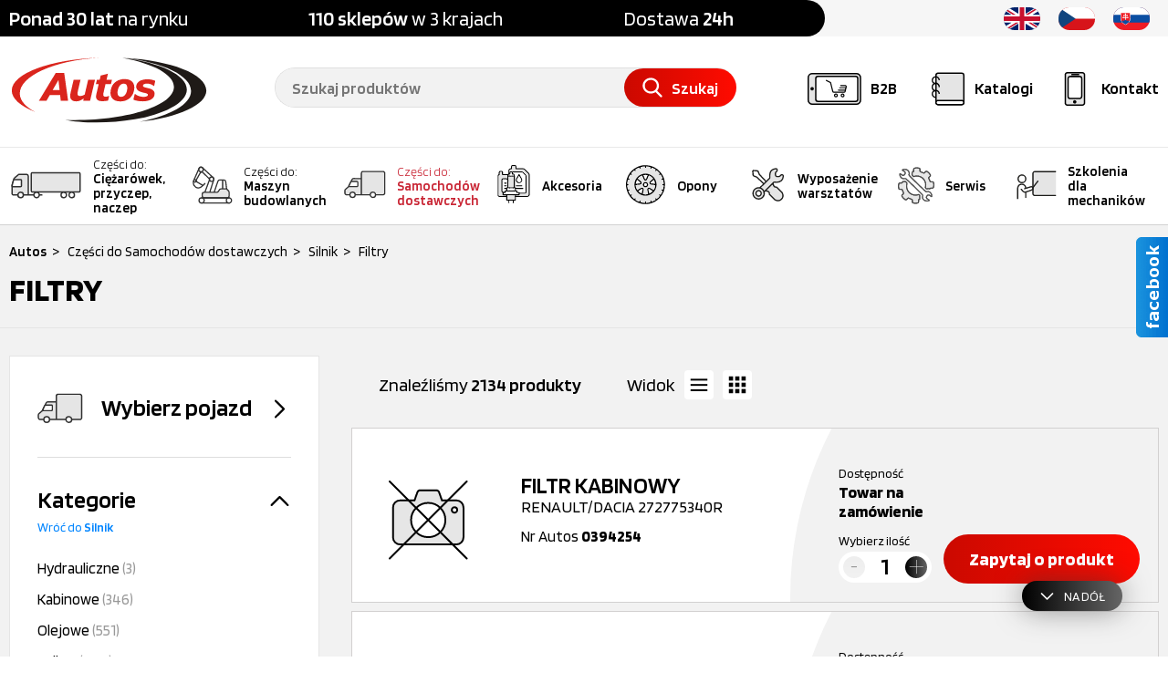

--- FILE ---
content_type: text/html; charset=UTF-8
request_url: https://autos.com.pl/pl/oferta/czesci-do-samochodow-dostawczych/silnik/filtry?s=33
body_size: 74438
content:
<!DOCTYPE html>
<html lang="pl">
	<head>
		<title>Filtry (33) | Części do Samochodów dostawczych | Dobre Ceny | Sklep Online - Autos</title>
		<meta name="viewport" content="@initial-scale=1.0, maximum-scale=1.0, user-scalable=no, width=device-width" />
		<meta name="description" content="Filtry w Części do Samochodów dostawczych (33) ✔️ Szeroki wybór ✔️ Ponad 100 oddziałów ✔️ Szybka realizacja ⭐ Zobacz!" />
		<meta name="robots" content="index">
		<meta name="robots" content="follow">
		<meta http-equiv="Content-Type" content="text/html; charset=UTF-8" />
		<meta name="format-detection" content="telephone=no" />
		<meta name="distribution" content="global" />
		<link rel="home" href="/" />
		<meta name="msapplication-config" content="ieconfig.xml" />
		<meta name="theme-color" content="#c4261d">

		<meta name="referrer" content="no-referrer-when-downgrade">
		<meta http-equiv="Referrer-Policy" content="no-referrer-when-downgrade">

		<link href="http://autos.com.pl/pl/oferta/czesci-do-samochodow-dostawczych/silnik/filtry?s=33" rel="canonical" />
		<meta property="og:image" content="/assets/prod/img/common/autos-www.jpg" />

		<link rel="shortcut" href="/assets/prod/img/favicon/favicon.ico?v=3" type="image/x-icon" />

		<script>var timestamp = 'autos2024NEW';</script>

<script data-cookieconsent="ignore">
    window.dataLayer = window.dataLayer || [];

    function gtag() {
        dataLayer.push(arguments)
    }

    gtag("consent", "default", {
        ad_personalization: "denied",
        ad_storage: "denied",
        ad_user_data: "denied",
        analytics_storage: "denied",
        functionality_storage: "denied",
        personalization_storage: "denied",
        security_storage: "granted",
        wait_for_update: 500
    });
    
    gtag("set", "ads_data_redaction", true);
    gtag("set", "url_passthrough", true);
</script>


<script>
    !function (w, d, t) {
    w.TiktokAnalyticsObject=t;var ttq=w[t]=w[t]||[];ttq.methods=["page","track","identify","instances","debug","on","off","once","ready","alias","group","enableCookie","disableCookie","holdConsent","revokeConsent","grantConsent"],ttq.setAndDefer=function(t,e){t[e]=function(){t.push([e].concat(Array.prototype.slice.call(arguments,0)))}};for(var i=0;i<ttq.methods.length;i++)ttq.setAndDefer(ttq,ttq.methods[i]);ttq.instance=function(t){for(
    var e=ttq._i[t]||[],n=0;n<ttq.methods.length;n++)ttq.setAndDefer(e,ttq.methods[n]);return e},ttq.load=function(e,n){var r="https://analytics.tiktok.com/i18n/pixel/events.js",o=n&&n.partner;ttq._i=ttq._i||{},ttq._i[e]=[],ttq._i[e]._u=r,ttq._t=ttq._t||{},ttq._t[e]=+new Date,ttq._o=ttq._o||{},ttq._o[e]=n||{};n=document.createElement("script")
    ;n.type="text/javascript",n.async=!0,n.src=r+"?sdkid="+e+"&lib="+t;e=document.getElementsByTagName("script")[0];e.parentNode.insertBefore(n,e)};
    
    
    ttq.load('D0DLA0BC77U9C2375VHG');
    ttq.page();
    }(window, document, 'ttq');
</script>
		<script data-cookieconsent="ignore">(function(w,d,s,l,i){w[l]=w[l]||[];w[l].push({'gtm.start':
new Date().getTime(),event:'gtm.js'});var f=d.getElementsByTagName(s)[0],
j=d.createElement(s),dl=l!='dataLayer'?'&l='+l:'';j.async=true;j.src=
'https://www.googletagmanager.com/gtm.js?id='+i+dl;f.parentNode.insertBefore(j,f);
})(window,document,'script','dataLayer','GTM-P265TGW6');</script>
	
		

<script type="application/ld+json">
{
    "@context": "https://schema.org",
    "@type": "Organization",
    "name": "P.W. AUTOS Sp. z o.o.",
    "legalName": "P.W. AUTOS Sp. z o.o.",
    "url": "http://autos.com.pl/pl/",
    "logo": "http://autos.com.pl/assets/prod/img/logo/autos-logo-clear.svg",
    "description": "Autos – szeroki wybór części, ponad 100 oddziałów, szybka realizacja zamówień. Sprawdź naszą ofertę!",
    "founder": "Marek Sałek",
    "foundingLocation": [
        {
            "@type": "Place",
            "address": {
                "@type": "PostalAddress",
                "streetAddress": "ul. Unii Europejskiej 2B",
                "addressLocality": "Solec Kujawski",
                "postalCode": "86-050",
                "addressCountry": "PL"
            }
        }
    ],
    "contactPoint": [
        {
            "@type": "ContactPoint",
            "telephone": "+48 52 387 66 00",
            "email": "sekretariat@autos.com.pl",
            "contactType": "customer service",
            "availableLanguage": ["pl", "cz", "sk", "en"],
            "hoursAvailable": [{
                "@type": "OpeningHoursSpecification",
                "dayOfWeek": [
                    "Monday",
                    "Tuesday",
                    "Wednesday",
                    "Thursday",
                    "Friday"
                ],
                "opens": "08:00",
                "closes": "16:00"
            }]
        }
    ],
    "address": {
        "@type": "PostalAddress",
        "streetAddress": "ul. Unii Europejskiej 2B",
        "addressLocality": "Solec Kujawski",
        "postalCode": "86-050",
        "addressCountry": "PL"
    },
    "geo": {
        "@type": "GeoCoordinates",
        "latitude": 53.06180212390674,
        "longitude": 18.250556835436562
    },
    "sameAs": [
        "https://www.facebook.com/AutosCZESCI/",
        "https://www.instagram.com/autos_pl/",
        "https://pl.linkedin.com/company/p-w-autos-sp-z-o-o-",
        "https://www.youtube.com/channel/UCUtJuAlOfvsyeHQIJgGy9ig"
    ],
    "hasPart": [
        {
        "@type": "WebPage",
        "name": "Kontakt",
        "url": "http://autos.com.pl/pl/kontakt"
        },
        {
        "@type": "WebPage",
        "name": "O nas",
        "url": "http://autos.com.pl/pl/o-nas"
        },
        {
        "@type": "WebPage",
        "name": "Części do Samochodów dostawczych",
        "url": "http://autos.com.pl/pl/oferta/czesci-do-samochodow-dostawczych"
        },
        {
        "@type": "WebPage",
        "name": "Części do Maszyn budowlanych",
        "url": "http://autos.com.pl/pl/oferta/czesci-do-maszyn-budowlanych"
        },
        {
        "@type": "WebPage",
        "name": "Akcesoria",
        "url": "http://autos.com.pl/pl/oferta/akcesoria"
        },
        {
        "@type": "WebPage",
        "name": "Opony",
        "url": "http://autos.com.pl/pl/oferta/opony"
        },
        {
        "@type": "WebPage",
        "name": "Wyposażenie warsztatów",
        "url": "http://autos.com.pl/pl/oferta/wyposazenie-warsztatow"
        }
    ]
}
</script>

		<link rel="stylesheet" href="/assets/prod/css/global.css?1754300413">
		<link rel="stylesheet" href="/assets/prod/css/product.list.css?1751612669">
		
		
		
	</head>
	<body>
		<noscript>
<iframe src="https://www.googletagmanager.com/ns.html?id=GTM-P265TGW6" height="0" width="0" style="display:none;visibility:hidden"></iframe>
</noscript>

		

<header>
	<div class="smallTop">
		<div class="container">
			<div class="why">
				<p>
					<strong>Ponad 30 lat</strong> na rynku
				</p>
				<p>
					<strong>110 sklepów</strong> w 3 krajach
				</p>
				<p>
					Dostawa <strong>24h</strong>
				</p>
			</div>
			<div class="ajax" id="f5ed1710827e8b3e975ebe58934a18b5">


<ul class="lang">
    

<li>
	<a href="https://www.autos.com.pl/en/offer/parts-for-vans/engine/filters?s=33" rel="nofollow">
		<svg class="icon">
			<use xlink:href="#icon-flag-uk"></use>
		</svg>
	</a>
</li>

<li>
	<a href="https://www.autos.cz" rel="nofollow">
		<svg class="icon">
			<use xlink:href="#icon-flag-cz"></use>
		</svg>
	</a>
</li>

<li>
	<a href="https://www.autos.sk/ponuka/diely-pre-dodavky/motor/filtre?s=33" rel="nofollow">
		<svg class="icon">
			<use xlink:href="#icon-flag-sk"></use>
		</svg>
	</a>
</li>
</ul></div>
			<span class="clear"></span>
		</div>
	</div>
	<div class="top">
		<div class="container">
			

<a href="/pl" class="logo">
	<!-- <img src="/assets/prod/img/logo/autos-logo-clear.svg" alt="Logo Autos">-->
        <img src="/assets/prod/img/logo/autos-logo-clear.svg" alt="Logo Autos">
</a>
			
			<div class="iconBox">
				<a class="menu" href="#menu">
					<svg class="icon">
						<use xlink:href="#icon-menu"></use>
					</svg>
					<span class="text">Menu</span>
				</a>
				
				<a class="b2b pl" href="https://autos.com.pl/sklep" target="_blank" rel="nofollow">
    <svg class="icon">
        <use xlink:href="#icon-b2b"></use>
    </svg>
    <span class="text">B2B</span>
</a>

				<a class="catalog" href="/pl/producenci">
					<svg class="icon">
						<use xlink:href="#icon-catalog"></use>
					</svg>
					<span class="text">Katalogi</span>
				</a>
				<a class="contact" href="/pl/kontakt">
					<svg class="icon">
						<use xlink:href="#icon-mobile-phone"></use>
					</svg>
					<span class="text">Kontakt</span>
				</a>

				<!-- <a class="hidden b2bTarget" ajaxSubmit="/pl/choose-b2b-header"></a> -->
			</div>
			

<div class="searchBox">
	<div class="searcher">
		<form onsubmit="return false;">
			<input type="text" name="phrase" autocomplete="off" placeholder="Szukaj produktów" value="">
			<span class="clear-button">
				<svg class="icon">
					<use xlink:href="#icon-close"></use>
				</svg>
			</span>
			<a class="button search-trigger" ajaxSubmit="/pl/szukana-fraza">
				<svg class="icon">
					<use xlink:href="#icon-search"></use>
				</svg>
				<span>Szukaj</span>
			</a>
			<input type="hidden" name="checkbox" class="checkbox" value="false">
		</form>
	</div>
	<div class="suggestion">
		<div class="container-inner">
			<div class="underLeft">
				<div class="searchRegionBar">
					

<div class="searchRegionSelect">
    <div>
        <p>
            <strong>
                110 
                sklepów
            </strong> 
            w 3 krajach
        </p>
    </div>
    <div>
        <span class="langSelector">
            <span class="select-selected">
                <span class="currentFlag"></span>
                <span class="langSelectorArrow select-arrow-active">
                    <svg class="icon">
                        <use xlink:href="#icon-arrow-down"></use>
                    </svg>
                </span>
            </span>
            
            <ul class="lang select-items">
				

<li>
	<a href="https://www.autos.com.pl/en/offer/parts-for-vans/engine/filters?s=33" rel="nofollow">
		<svg class="icon">
			<use xlink:href="#icon-flag-uk"></use>
		</svg>
	</a>
</li>

<li>
	<a href="https://www.autos.cz" rel="nofollow">
		<svg class="icon">
			<use xlink:href="#icon-flag-cz"></use>
		</svg>
	</a>
</li>

<li>
	<a href="https://www.autos.sk/ponuka/diely-pre-dodavky/motor/filtre?s=33" rel="nofollow">
		<svg class="icon">
			<use xlink:href="#icon-flag-sk"></use>
		</svg>
	</a>
</li>
			</ul>
        </span>
    </div>
</div>
				</div>
			</div>
			<div class="left">
				<ul class="searchHints"></ul>
			</div>
			<div class="searchOutOfCatalog">
				<label class="checkbox">
					<input type="checkbox" name="searchOutOfCatalog">
					<span class="element"></span>
					<span class="text">
						Szukaj poza katalogiem produktów	
					</span>
				</label>
			</div>
			<ul class="right"></ul>
		</div>
	</div>
	<input type="hidden" class="jqSearchPath" value="/pl/szukaj">
	<input type="hidden" class="jsTranslateKey" value="nowosc:Nowość;
													   region:pl">
</div>
		</div>
	</div>
	<nav>
	<div class="container">
		<div class="menuMobileHeader">
			<p>Menu</p>
			<a class="menu">
				<svg class="icon close">
					<use xlink:href="#icon-close"></use>
				</svg>
			</a>
		</div>
		<div class="overflow">
			<div class="menu pl">
				

<a href="/pl/ciezarowki-czesci">
	<span class="icon">
		<svg class="icon truck">
			<use xlink:href="#icon-truck"></use>
		</svg>
	</span>
	<span class="name truck">
		<span class="box"><span class="head">Części do:</span>Ciężarówek, przyczep, naczep</span>
	</span>
</a>

<a href="/pl/oferta/czesci-do-maszyn-budowlanych">
	<span class="icon">
		<svg class="icon machinery">
			<use xlink:href="#icon-heavy-machinery"></use>
		</svg>
	</span>
	<span class="name machinery">
		<span class="box"><span class="head">Części do:</span>Maszyn budowlanych</span>
	</span>
</a>

<a href="/pl/oferta/czesci-do-samochodow-dostawczych">
	<span class="icon">
		<svg class="icon van active">
			<use xlink:href="#icon-van"></use>
		</svg>
	</span>
	<span class="name van active">
		<span class="box"><span class="head">Części do:</span>Samochodów dostawczych</span>
	</span>
</a>

<a href="/pl/oferta/akcesoria">
	<span class="icon">
		<svg class="icon accessories">
			<use xlink:href="#icon-accessories"></use>
		</svg>
	</span>
	<span class="name accessories">
		Akcesoria
	</span>
</a>

<a href="/pl/oferta/opony">
	<span class="icon">
		<svg class="icon tires">
			<use xlink:href="#icon-tires"></use>
		</svg>
	</span>
	<span class="name tires">
		Opony
	</span>
</a>

<a href="/pl/oferta/wyposazenie-warsztatow">
	<span class="icon">
		<svg class="icon workshops">
			<use xlink:href="#icon-workshops"></use>
		</svg>
	</span>
	<span class="name workshops">
		Wyposażenie warsztatów
	</span>
</a>

<a href="/pl/serwisy">
	<span class="icon">
		<svg class="icon service">
			<use xlink:href="#icon-seo-service"></use>
		</svg>
	</span>
	<span class="name service">
		Serwis
	</span>
</a>

<a href="/pl/szkolenia">
	<span class="icon">
		<svg class="icon training">
			<use xlink:href="#icon-training"></use>
		</svg>
	</span>
	<span class="name training">
		Szkolenia dla mechaników
	</span>
</a>

				<span class="clear"></span>
			</div>

			<div class="small hiddenDesktop hiddenTablet">
				<div class="col">
					<a href="/pl/o-nas" rel="nofollow">O nas</a>
					<a class="b2b pl" href="https://autos.com.pl/sklep" target="_blank" rel="nofollow">
    <svg class="icon">
        <use xlink:href="#icon-b2b"></use>
    </svg>
    <span class="text">B2B</span>
</a>
					<a href="/pl/galeria" rel="nofollow">Galeria</a>
					<a href="/pl/oferty-pracy-w-autos" rel="nofollow">Oferty pracy</a>
				</div>
				<div class="col">
					<a href="/pl/aktualnosci" rel="nofollow">Aktualności</a>
					<a href="/pl/poradniki" rel="nofollow">Poradnik klienta</a>
					<a href="/pl/promocje" rel="nofollow">Promocje</a>
					<a href="/pl/informatory-kwartalne" rel="nofollow">Informator kwartalny</a>
					<a href="/pl/do-pobrania" rel="nofollow">Do pobrania</a>
				</div>
			</div>
		</div>
	</div>
</nav>
</header>
		<section>
			




<div id="productList" class="vansList">
	<div class="top">
		<div class="container">
			

<div id="breadcrumb" class="jqHorScroll" data-init="end">
	<ul itemscope itemtype="http://schema.org/BreadcrumbList" class="jqContentHorScroll">
		

<li itemprop="itemListElement" itemscope itemtype="http://schema.org/ListItem">
	<span class="arrow">></span>
    <a href="/" itemprop="item">
    	<span itemprop="name">Autos</span>
    </a>
    <meta itemprop="position" content="1">
</li>

<li itemprop="itemListElement" itemscope itemtype="http://schema.org/ListItem">
	<span class="arrow">></span>
    <a href="/pl/oferta/czesci-do-samochodow-dostawczych" itemprop="item">
    	<span itemprop="name">Części do Samochodów dostawczych</span>
    </a>
    <meta itemprop="position" content="2">
</li>

<li itemprop="itemListElement" itemscope itemtype="http://schema.org/ListItem">
	<span class="arrow">></span>
    <a href="/pl/oferta/czesci-do-samochodow-dostawczych/silnik" itemprop="item">
    	<span itemprop="name">Silnik</span>
    </a>
    <meta itemprop="position" content="3">
</li>

<li itemprop="itemListElement" itemscope itemtype="http://schema.org/ListItem">
	<span class="arrow">></span>
    <a href="http://autos.com.pl/pl/oferta/czesci-do-samochodow-dostawczych/silnik/filtry?s=33" itemprop="item">
    	<span itemprop="name">Filtry</span>
    </a>
    <meta itemprop="position" content="5">
</li>
	</ul>
</div>
			<h1>Filtry</h1>
                        
                        <span class="clear"></span>
			

                        
		</div>
	</div>

	

	<div class="list">
		<div class="container">
			<div class="hiddenDesktop mobileFilter">
				<span class="button black">Filtruj</span>
                                
                                <a class="button blue pdfCatalog hiddenTablet" href="/pl/katalog-wyposazenia-warsztatow">Katalog PDF</a>
			</div>
			
			

<div class="left">
	<div class="container">
		

<div class="filter car empty">
	<div class="header">
		<form>
			<input type="hidden" name="vehicleID" value="000960">
			<a ajaxSubmit="/pl/wybierz-pojazd">
				<p>
					<svg class="icon">
						<use xlink:href="#icon-van"></use>
					</svg>
					<span>Wybierz pojazd</span>
				</p>

				<span class="icon">
					<svg class="icon">
						<use xlink:href="#icon-arrow-right"></use>
					</svg>
				</span>
			</a>
		</form>
		<span class="clear"></span>
	</div>

	<div class="ajax" data-modal="modal" id="993ade2a14a6956345e3944b58b648cc"></div>
</div>
		
		

<div class="filter category">
	<div class="header">
		<p>Kategorie</p>
		<span class="icon">
			<svg class="icon">
				<use xlink:href="#icon-arrow-up"></use>
			</svg>
		</span>
		<span class="clear"></span>
		

<a class="up" href="/pl/oferta/czesci-do-samochodow-dostawczych/silnik">Wróć do <span>Silnik</span></a>
		<span class="clear"></span>
	</div>

	<div class="categories box">
		

<p>
	<a class="item " href="/pl/oferta/czesci-do-samochodow-dostawczych/silnik/filtry/hydrauliczne">Hydrauliczne <span>(3)</span></a>
</p>

<p>
	<a class="item " href="/pl/oferta/czesci-do-samochodow-dostawczych/silnik/filtry/kabinowe">Kabinowe <span>(346)</span></a>
</p>

<p>
	<a class="item " href="/pl/oferta/czesci-do-samochodow-dostawczych/silnik/filtry/olejowe">Olejowe <span>(551)</span></a>
</p>

<p>
	<a class="item " href="/pl/oferta/czesci-do-samochodow-dostawczych/silnik/filtry/paliwa">Paliwa <span>(684)</span></a>
</p>

<p>
	<a class="item " href="/pl/oferta/czesci-do-samochodow-dostawczych/silnik/filtry/powietrza">Powietrza <span>(650)</span></a>
</p>

<p>
	<a class="item " href="/pl/oferta/czesci-do-samochodow-dostawczych/silnik/filtry/zestawy-serwisowe">Zestawy serwisowe <span>(1)</span></a>
</p>
	</div>
</div>

		<form>
			<div class="ajax" id="1f317dbacf90364524eb28fcccd0bc53"><div class="filter producer">
	<div class="header">
		<p>Producent</p>

		<span class="icon">
			<svg class="icon">
				<use xlink:href="#icon-arrow-up"></use>
			</svg>
		</span>
		<span class="clear"></span>

	</div>

	<div class="box">
		<div class="search">
			<input placeholder="Wpisz producenta" class="jqProducerSearcher">
		</div>
		<ul>
			

<li>
	<label class="checkbox">
		<input type="checkbox" name="140980" >
		<span class="element"></span>
		<span class="text" data-title="Auger">
			Auger
		</span>
	</label>
</li>

<li>
	<label class="checkbox">
		<input type="checkbox" name="017501" >
		<span class="element"></span>
		<span class="text" data-title="Bosch">
			Bosch
		</span>
	</label>
</li>

<li>
	<label class="checkbox">
		<input type="checkbox" name="152597" >
		<span class="element"></span>
		<span class="text" data-title="CATERPILLAR">
			CATERPILLAR
		</span>
	</label>
</li>

<li>
	<label class="checkbox">
		<input type="checkbox" name="224862" >
		<span class="element"></span>
		<span class="text" data-title="CITROEN/PEUGEOT">
			CITROEN/PEUGEOT
		</span>
	</label>
</li>

<li>
	<label class="checkbox">
		<input type="checkbox" name="226128" >
		<span class="element"></span>
		<span class="text" data-title="CLEAN FILTER">
			CLEAN FILTER
		</span>
	</label>
</li>

<li>
	<label class="checkbox">
		<input type="checkbox" name="028528" >
		<span class="element"></span>
		<span class="text" data-title="Corteco">
			Corteco
		</span>
	</label>
</li>

<li>
	<label class="checkbox">
		<input type="checkbox" name="127230" >
		<span class="element"></span>
		<span class="text" data-title="Delphi">
			Delphi
		</span>
	</label>
</li>

<li>
	<label class="checkbox">
		<input type="checkbox" name="018388" >
		<span class="element"></span>
		<span class="text" data-title="DT Spare Parts">
			DT Spare Parts
		</span>
	</label>
</li>

<li>
	<label class="checkbox">
		<input type="checkbox" name="019956" >
		<span class="element"></span>
		<span class="text" data-title="Elring">
			Elring
		</span>
	</label>
</li>

<li>
	<label class="checkbox">
		<input type="checkbox" name="224863" >
		<span class="element"></span>
		<span class="text" data-title="FAST">
			FAST
		</span>
	</label>
</li>

<li>
	<label class="checkbox">
		<input type="checkbox" name="226133" >
		<span class="element"></span>
		<span class="text" data-title="FAST GENUINE">
			FAST GENUINE
		</span>
	</label>
</li>

<li>
	<label class="checkbox">
		<input type="checkbox" name="013399" >
		<span class="element"></span>
		<span class="text" data-title="febi">
			febi
		</span>
	</label>
</li>

<li>
	<label class="checkbox">
		<input type="checkbox" name="224864" >
		<span class="element"></span>
		<span class="text" data-title="FIAT">
			FIAT
		</span>
	</label>
</li>

<li>
	<label class="checkbox">
		<input type="checkbox" name="029733" >
		<span class="element"></span>
		<span class="text" data-title="FILTRON">
			FILTRON
		</span>
	</label>
</li>

<li>
	<label class="checkbox">
		<input type="checkbox" name="028505" >
		<span class="element"></span>
		<span class="text" data-title="Fleetguard">
			Fleetguard
		</span>
	</label>
</li>

<li>
	<label class="checkbox">
		<input type="checkbox" name="224865" >
		<span class="element"></span>
		<span class="text" data-title="FORD">
			FORD
		</span>
	</label>
</li>

<li>
	<label class="checkbox">
		<input type="checkbox" name="224866" >
		<span class="element"></span>
		<span class="text" data-title="Hanswerk">
			Hanswerk
		</span>
	</label>
</li>

<li>
	<label class="checkbox">
		<input type="checkbox" name="184015" >
		<span class="element"></span>
		<span class="text" data-title="Hengst">
			Hengst
		</span>
	</label>
</li>

<li>
	<label class="checkbox">
		<input type="checkbox" name="125619" >
		<span class="element"></span>
		<span class="text" data-title="HIFI">
			HIFI
		</span>
	</label>
</li>

<li>
	<label class="checkbox">
		<input type="checkbox" name="028862" >
		<span class="element"></span>
		<span class="text" data-title="Iveco original">
			Iveco original
		</span>
	</label>
</li>

<li>
	<label class="checkbox">
		<input type="checkbox" name="143641" >
		<span class="element"></span>
		<span class="text" data-title="JCB">
			JCB
		</span>
	</label>
</li>

<li>
	<label class="checkbox">
		<input type="checkbox" name="152469" >
		<span class="element"></span>
		<span class="text" data-title="KMP Brand">
			KMP Brand
		</span>
	</label>
</li>

<li>
	<label class="checkbox">
		<input type="checkbox" name="027660" >
		<span class="element"></span>
		<span class="text" data-title="Kolbenschmidt">
			Kolbenschmidt
		</span>
	</label>
</li>

<li>
	<label class="checkbox">
		<input type="checkbox" name="018861" >
		<span class="element"></span>
		<span class="text" data-title="Lema">
			Lema
		</span>
	</label>
</li>

<li>
	<label class="checkbox">
		<input type="checkbox" name="030287" >
		<span class="element"></span>
		<span class="text" data-title="M.A.N.">
			M.A.N.
		</span>
	</label>
</li>

<li>
	<label class="checkbox">
		<input type="checkbox" name="036200" >
		<span class="element"></span>
		<span class="text" data-title="Mahle">
			Mahle
		</span>
	</label>
</li>

<li>
	<label class="checkbox">
		<input type="checkbox" name="226136" >
		<span class="element"></span>
		<span class="text" data-title="MALO">
			MALO
		</span>
	</label>
</li>

<li>
	<label class="checkbox">
		<input type="checkbox" name="028796" >
		<span class="element"></span>
		<span class="text" data-title="Mann Filter">
			Mann Filter
		</span>
	</label>
</li>

<li>
	<label class="checkbox">
		<input type="checkbox" name="030224" >
		<span class="element"></span>
		<span class="text" data-title="MERCEDES">
			MERCEDES
		</span>
	</label>
</li>

<li>
	<label class="checkbox">
		<input type="checkbox" name="224867" >
		<span class="element"></span>
		<span class="text" data-title="NISSAN">
			NISSAN
		</span>
	</label>
</li>

<li>
	<label class="checkbox">
		<input type="checkbox" name="035495" >
		<span class="element"></span>
		<span class="text" data-title="Nissens">
			Nissens
		</span>
	</label>
</li>

<li>
	<label class="checkbox">
		<input type="checkbox" name="089952" >
		<span class="element"></span>
		<span class="text" data-title="NRF">
			NRF
		</span>
	</label>
</li>

<li>
	<label class="checkbox">
		<input type="checkbox" name="026977" >
		<span class="element"></span>
		<span class="text" data-title="Peters">
			Peters
		</span>
	</label>
</li>

<li>
	<label class="checkbox">
		<input type="checkbox" name="241891" >
		<span class="element"></span>
		<span class="text" data-title="PURFLUX">
			PURFLUX
		</span>
	</label>
</li>

<li>
	<label class="checkbox">
		<input type="checkbox" name="014646" >
		<span class="element"></span>
		<span class="text" data-title="Reinz">
			Reinz
		</span>
	</label>
</li>

<li>
	<label class="checkbox">
		<input type="checkbox" name="224868" >
		<span class="element"></span>
		<span class="text" data-title="RENAULT/DACIA">
			RENAULT/DACIA
		</span>
	</label>
</li>

<li>
	<label class="checkbox">
		<input type="checkbox" name="226145" >
		<span class="element"></span>
		<span class="text" data-title="UFI">
			UFI
		</span>
	</label>
</li>

<li>
	<label class="checkbox">
		<input type="checkbox" name="010670" >
		<span class="element"></span>
		<span class="text" data-title="Valeo">
			Valeo
		</span>
	</label>
</li>

<li>
	<label class="checkbox">
		<input type="checkbox" name="038139" >
		<span class="element"></span>
		<span class="text" data-title="VANKING - CELKAR">
			VANKING - CELKAR
		</span>
	</label>
</li>

<li>
	<label class="checkbox">
		<input type="checkbox" name="226146" >
		<span class="element"></span>
		<span class="text" data-title="VELPART">
			VELPART
		</span>
	</label>
</li>

<li>
	<label class="checkbox">
		<input type="checkbox" name="041335" >
		<span class="element"></span>
		<span class="text" data-title="WIX">
			WIX
		</span>
	</label>
</li>
		</ul>

		<div class="emptyList">
			<p>Brak wyników</p>
		</div>
	</div>
</div></div>
			<div class="ajax" id="2be04f26461ae9024b98ca01fa7b6465">

<div class="filter selector onlyNews">
	<label class="checkbox">
		<input type="checkbox" name="onlyNews" >
		<span class="element"></span>
		<span class="text">
			Tylko <span>Nowości</span>
		</span>
	</label>
</div></div>
			<div class="ajax" id="a2f5538a8b62185057c418fe865d9362">

<div class="filter selector onlyAvailable">
	<label class="checkbox">
		<input type="checkbox" name="onlyAvailable" >
		<span class="element"></span>
		<span class="text">
			Tylko <span>dostępne</span>
		</span>
	</label>
</div></div>

			<input class="jqProducers hidden" name="producers" value=""/>
			<a class="hidden jqFilterAction" ajaxSubmit="/pl/oferta/filter">Szukaj</a>
		</form>
	</div>

	<div class="bottom hiddenDesktop">
		<div class="container">
			<span class="button black jqBack">Wróć</span>
			<span class="button red jqSearchMobileButton">Szukaj</span>
		</div>
	</div>
</div>
			<div class="ajax" id="2cea82e85e9434e9c609e686366c7f9c">

<div class="right">
	<div class="funcBox">
		<p class="countItems">Znaleźliśmy <span>2134 produkty</span></p>

		<div class="viewMode">
			Widok
			<div class="views">
				<span class="ico icon-list-view" data-name="listView" data-id="0">
					<svg class="icon">
						<use xlink:href="#icon-rows"></use>
					</svg>
				</span>
				<span class="ico icon-tile-view" data-name="tileView" data-id="1">
					<svg class="icon">
						<use xlink:href="#icon-tiles"></use>
					</svg>
				</span>
			</div>
		</div>

		<a class="button blue pdfCatalog" href="/pl/katalog-wyposazenia-warsztatow">Katalog PDF</a>
	</div>

	<div class="filterClouds">
		
	</div>

	<div id="products" class="listView">
		

<div class="item">
	
	

	<div class="details">
		<div class="information">
			
			<div class="name withoutLogo">
				<a href="/pl/produkt/filtr-kabinowy-renault-dacia-272775340r/0394254">
					

<strong><span>FILTR KABINOWY</span></strong>
RENAULT/DACIA 272775340R
					
				</a>
			</div>
			<div class="autos">
				<p>Nr Autos <strong>0394254</strong></p>
			</div>
		</div>

		<div class="photoBox">
			<a class="photo" href="/pl/produkt/filtr-kabinowy-renault-dacia-272775340r/0394254" rel="nofollow">
				<img class="jqAsyncImages" data-webp="false" data-default="/assets/prod/img/common/no-photo.svg" src="http://autos.com.pl/assets/prod/img/common/loader.svg" alt="FILTR KABINOWY">
			</a>
		</div>
		
	</div>
	
	<div class="hasMedia">
		
		
	</div>		

	<div class="buyBox">
		
		

<div class="availability lack">
	<label>Dostępność</label>
	<span class="text">Towar na zamówienie</span>
</div>
		

		<span class="clear"></span>
		<div class="bottom ">
			<form onsubmit="return false;">
				<div class="quantityBox">
	<label>Wybierz ilość</label>

	<div class="quantity">
		<span class="button minus gray">
			<svg class="icon">
				<use xlink:href="#icon-minus"></use>
			</svg>
		</span>
		<input type="number" maxlength="3" step="1" min="1" max="999" value="1" name="quantity">
		<span class="button plus black">
			<svg class="icon">
				<use xlink:href="#icon-add"></use>
			</svg>
		</span>
	</div>
</div>
				

<div class="buttonBox">
	<a class=" redButton" ajaxSubmit="/pl/zapytaj-o-produkt">
		Zapytaj o produkt
	</a>
</div>
				<input type="hidden" value="0394254" name="autos">
			</form>
		</div>
	</div>
</div>

<div class="item">
	
	

	<div class="details">
		<div class="information">
			
			<div class="name withoutLogo">
				<a href="/pl/produkt/filtr-paliwa-renault-dacia-8200780968/0394267">
					

<strong><span>FILTR PALIWA</span></strong>
RENAULT/DACIA 8200780968
					
				</a>
			</div>
			<div class="autos">
				<p>Nr Autos <strong>0394267</strong></p>
			</div>
		</div>

		<div class="photoBox">
			<a class="photo" href="/pl/produkt/filtr-paliwa-renault-dacia-8200780968/0394267" rel="nofollow">
				<img class="jqAsyncImages" data-webp="false" data-default="/assets/prod/img/common/no-photo.svg" src="http://autos.com.pl/assets/prod/img/common/loader.svg" alt="FILTR PALIWA">
			</a>
		</div>
		
	</div>
	
	<div class="hasMedia">
		
		
	</div>		

	<div class="buyBox">
		
		

<div class="availability lack">
	<label>Dostępność</label>
	<span class="text">Towar na zamówienie</span>
</div>
		

		<span class="clear"></span>
		<div class="bottom ">
			<form onsubmit="return false;">
				<div class="quantityBox">
	<label>Wybierz ilość</label>

	<div class="quantity">
		<span class="button minus gray">
			<svg class="icon">
				<use xlink:href="#icon-minus"></use>
			</svg>
		</span>
		<input type="number" maxlength="3" step="1" min="1" max="999" value="1" name="quantity">
		<span class="button plus black">
			<svg class="icon">
				<use xlink:href="#icon-add"></use>
			</svg>
		</span>
	</div>
</div>
				

<div class="buttonBox">
	<a class=" redButton" ajaxSubmit="/pl/zapytaj-o-produkt">
		Zapytaj o produkt
	</a>
</div>
				<input type="hidden" value="0394267" name="autos">
			</form>
		</div>
	</div>
</div>

<div class="item">
	
	

	<div class="details">
		<div class="information">
			
			<div class="name withoutLogo">
				<a href="/pl/produkt/filtr-powietrza-filtron-ap-080-8/0394345">
					

<strong><span>FILTR POWIETRZA</span></strong>
FILTRON AP 080/8
					
				</a>
			</div>
			<div class="autos">
				<p>Nr Autos <strong>0394345</strong></p>
			</div>
		</div>

		<div class="photoBox">
			<a class="photo" href="/pl/produkt/filtr-powietrza-filtron-ap-080-8/0394345" rel="nofollow">
				<img class="jqAsyncImages" data-webp="false" data-default="/assets/prod/img/common/no-photo.svg" src="http://autos.com.pl/assets/prod/img/common/loader.svg" alt="FILTR POWIETRZA">
			</a>
		</div>
		
	</div>
	
	<div class="hasMedia">
		
		
	</div>		

	<div class="buyBox">
		
		

<div class="availability lack">
	<label>Dostępność</label>
	<span class="text">Towar na zamówienie</span>
</div>
		

		<span class="clear"></span>
		<div class="bottom ">
			<form onsubmit="return false;">
				<div class="quantityBox">
	<label>Wybierz ilość</label>

	<div class="quantity">
		<span class="button minus gray">
			<svg class="icon">
				<use xlink:href="#icon-minus"></use>
			</svg>
		</span>
		<input type="number" maxlength="3" step="1" min="1" max="999" value="1" name="quantity">
		<span class="button plus black">
			<svg class="icon">
				<use xlink:href="#icon-add"></use>
			</svg>
		</span>
	</div>
</div>
				

<div class="buttonBox">
	<a class=" redButton" ajaxSubmit="/pl/zapytaj-o-produkt">
		Zapytaj o produkt
	</a>
</div>
				<input type="hidden" value="0394345" name="autos">
			</form>
		</div>
	</div>
</div>

<div class="item">
	
	

	<div class="details">
		<div class="information">
			
			<div class="name withoutLogo">
				<a href="/pl/produkt/filtr-powietrza-filtron-ar-201/0394346">
					

<strong><span>FILTR POWIETRZA</span></strong>
FILTRON AR 201
					
				</a>
			</div>
			<div class="autos">
				<p>Nr Autos <strong>0394346</strong></p>
			</div>
		</div>

		<div class="photoBox">
			<a class="photo" href="/pl/produkt/filtr-powietrza-filtron-ar-201/0394346" rel="nofollow">
				<img class="jqAsyncImages" data-webp="false" data-default="/assets/prod/img/common/no-photo.svg" src="http://autos.com.pl/assets/prod/img/common/loader.svg" alt="FILTR POWIETRZA">
			</a>
		</div>
		
	</div>
	
	<div class="hasMedia">
		
		
	</div>		

	<div class="buyBox">
		
		

<div class="availability lack">
	<label>Dostępność</label>
	<span class="text">Towar na zamówienie</span>
</div>
		

		<span class="clear"></span>
		<div class="bottom ">
			<form onsubmit="return false;">
				<div class="quantityBox">
	<label>Wybierz ilość</label>

	<div class="quantity">
		<span class="button minus gray">
			<svg class="icon">
				<use xlink:href="#icon-minus"></use>
			</svg>
		</span>
		<input type="number" maxlength="3" step="1" min="1" max="999" value="1" name="quantity">
		<span class="button plus black">
			<svg class="icon">
				<use xlink:href="#icon-add"></use>
			</svg>
		</span>
	</div>
</div>
				

<div class="buttonBox">
	<a class=" redButton" ajaxSubmit="/pl/zapytaj-o-produkt">
		Zapytaj o produkt
	</a>
</div>
				<input type="hidden" value="0394346" name="autos">
			</form>
		</div>
	</div>
</div>

<div class="item">
	
	

	<div class="details">
		<div class="information">
			
			<div class="name withoutLogo">
				<a href="/pl/produkt/filtr-oleju-clean-filter-do1835/0394348">
					

<strong><span>FILTR OLEJU</span></strong>
CLEAN FILTER DO1835
					
				</a>
			</div>
			<div class="autos">
				<p>Nr Autos <strong>0394348</strong></p>
			</div>
		</div>

		<div class="photoBox">
			<a class="photo" href="/pl/produkt/filtr-oleju-clean-filter-do1835/0394348" rel="nofollow">
				<img class="jqAsyncImages" data-webp="false" data-default="/assets/prod/img/common/no-photo.svg" src="http://autos.com.pl/assets/prod/img/common/loader.svg" alt="FILTR OLEJU">
			</a>
		</div>
		
	</div>
	
	<div class="hasMedia">
		
		
	</div>		

	<div class="buyBox">
		
		

<div class="availability lack">
	<label>Dostępność</label>
	<span class="text">Towar na zamówienie</span>
</div>
		

		<span class="clear"></span>
		<div class="bottom ">
			<form onsubmit="return false;">
				<div class="quantityBox">
	<label>Wybierz ilość</label>

	<div class="quantity">
		<span class="button minus gray">
			<svg class="icon">
				<use xlink:href="#icon-minus"></use>
			</svg>
		</span>
		<input type="number" maxlength="3" step="1" min="1" max="999" value="1" name="quantity">
		<span class="button plus black">
			<svg class="icon">
				<use xlink:href="#icon-add"></use>
			</svg>
		</span>
	</div>
</div>
				

<div class="buttonBox">
	<a class=" redButton" ajaxSubmit="/pl/zapytaj-o-produkt">
		Zapytaj o produkt
	</a>
</div>
				<input type="hidden" value="0394348" name="autos">
			</form>
		</div>
	</div>
</div>

<div class="item">
	
	

	<div class="details">
		<div class="information">
			
			<div class="name withoutLogo">
				<a href="/pl/produkt/filtr-powietrza-clean-filter-ma1374/0394349">
					

<strong><span>FILTR POWIETRZA</span></strong>
CLEAN FILTER MA1374
					
				</a>
			</div>
			<div class="autos">
				<p>Nr Autos <strong>0394349</strong></p>
			</div>
		</div>

		<div class="photoBox">
			<a class="photo" href="/pl/produkt/filtr-powietrza-clean-filter-ma1374/0394349" rel="nofollow">
				<img class="jqAsyncImages" data-webp="false" data-default="/assets/prod/img/common/no-photo.svg" src="http://autos.com.pl/assets/prod/img/common/loader.svg" alt="FILTR POWIETRZA">
			</a>
		</div>
		
	</div>
	
	<div class="hasMedia">
		
		
	</div>		

	<div class="buyBox">
		
		

<div class="availability lack">
	<label>Dostępność</label>
	<span class="text">Towar na zamówienie</span>
</div>
		

		<span class="clear"></span>
		<div class="bottom ">
			<form onsubmit="return false;">
				<div class="quantityBox">
	<label>Wybierz ilość</label>

	<div class="quantity">
		<span class="button minus gray">
			<svg class="icon">
				<use xlink:href="#icon-minus"></use>
			</svg>
		</span>
		<input type="number" maxlength="3" step="1" min="1" max="999" value="1" name="quantity">
		<span class="button plus black">
			<svg class="icon">
				<use xlink:href="#icon-add"></use>
			</svg>
		</span>
	</div>
</div>
				

<div class="buttonBox">
	<a class=" redButton" ajaxSubmit="/pl/zapytaj-o-produkt">
		Zapytaj o produkt
	</a>
</div>
				<input type="hidden" value="0394349" name="autos">
			</form>
		</div>
	</div>
</div>

<div class="item">
	
	

	<div class="details">
		<div class="information">
			
			<div class="name withoutLogo">
				<a href="/pl/produkt/filtr-kabinowy-clean-filter-nc2021/0394350">
					

<strong><span>FILTR KABINOWY</span></strong>
CLEAN FILTER NC2021
					
				</a>
			</div>
			<div class="autos">
				<p>Nr Autos <strong>0394350</strong></p>
			</div>
		</div>

		<div class="photoBox">
			<a class="photo" href="/pl/produkt/filtr-kabinowy-clean-filter-nc2021/0394350" rel="nofollow">
				<img class="jqAsyncImages" data-webp="false" data-default="/assets/prod/img/common/no-photo.svg" src="http://autos.com.pl/assets/prod/img/common/loader.svg" alt="FILTR KABINOWY">
			</a>
		</div>
		
	</div>
	
	<div class="hasMedia">
		
		
	</div>		

	<div class="buyBox">
		
		

<div class="availability lack">
	<label>Dostępność</label>
	<span class="text">Towar na zamówienie</span>
</div>
		

		<span class="clear"></span>
		<div class="bottom ">
			<form onsubmit="return false;">
				<div class="quantityBox">
	<label>Wybierz ilość</label>

	<div class="quantity">
		<span class="button minus gray">
			<svg class="icon">
				<use xlink:href="#icon-minus"></use>
			</svg>
		</span>
		<input type="number" maxlength="3" step="1" min="1" max="999" value="1" name="quantity">
		<span class="button plus black">
			<svg class="icon">
				<use xlink:href="#icon-add"></use>
			</svg>
		</span>
	</div>
</div>
				

<div class="buttonBox">
	<a class=" redButton" ajaxSubmit="/pl/zapytaj-o-produkt">
		Zapytaj o produkt
	</a>
</div>
				<input type="hidden" value="0394350" name="autos">
			</form>
		</div>
	</div>
</div>

<div class="item">
	
	

	<div class="details">
		<div class="information">
			
			<div class="name withoutLogo">
				<a href="/pl/produkt/wklad-filtra-powietrza-filtron-ap-139-2/0394370">
					

<strong><span>WKŁAD FILTRA POWIETRZA</span></strong>
FILTRON AP 139/2
					
				</a>
			</div>
			<div class="autos">
				<p>Nr Autos <strong>0394370</strong></p>
			</div>
		</div>

		<div class="photoBox">
			<a class="photo" href="/pl/produkt/wklad-filtra-powietrza-filtron-ap-139-2/0394370" rel="nofollow">
				<img class="jqAsyncImages" data-webp="false" data-default="/assets/prod/img/common/no-photo.svg" src="http://autos.com.pl/assets/prod/img/common/loader.svg" alt="WKŁAD FILTRA POWIETRZA">
			</a>
		</div>
		
	</div>
	
	<div class="hasMedia">
		
		
	</div>		

	<div class="buyBox">
		
		

<div class="availability lack">
	<label>Dostępność</label>
	<span class="text">Towar na zamówienie</span>
</div>
		

		<span class="clear"></span>
		<div class="bottom ">
			<form onsubmit="return false;">
				<div class="quantityBox">
	<label>Wybierz ilość</label>

	<div class="quantity">
		<span class="button minus gray">
			<svg class="icon">
				<use xlink:href="#icon-minus"></use>
			</svg>
		</span>
		<input type="number" maxlength="3" step="1" min="1" max="999" value="1" name="quantity">
		<span class="button plus black">
			<svg class="icon">
				<use xlink:href="#icon-add"></use>
			</svg>
		</span>
	</div>
</div>
				

<div class="buttonBox">
	<a class=" redButton" ajaxSubmit="/pl/zapytaj-o-produkt">
		Zapytaj o produkt
	</a>
</div>
				<input type="hidden" value="0394370" name="autos">
			</form>
		</div>
	</div>
</div>

<div class="item">
	
	

	<div class="details">
		<div class="information">
			
			<div class="name withoutLogo">
				<a href="/pl/produkt/filtr-oleju-filtron-op-540-1/0394371">
					

<strong><span>FILTR OLEJU</span></strong>
FILTRON OP 540/1
					
				</a>
			</div>
			<div class="autos">
				<p>Nr Autos <strong>0394371</strong></p>
			</div>
		</div>

		<div class="photoBox">
			<a class="photo" href="/pl/produkt/filtr-oleju-filtron-op-540-1/0394371" rel="nofollow">
				<img class="jqAsyncImages" data-webp="false" data-default="/assets/prod/img/common/no-photo.svg" src="http://autos.com.pl/assets/prod/img/common/loader.svg" alt="FILTR OLEJU">
			</a>
		</div>
		
	</div>
	
	<div class="hasMedia">
		
		
	</div>		

	<div class="buyBox">
		
		

<div class="availability lack">
	<label>Dostępność</label>
	<span class="text">Towar na zamówienie</span>
</div>
		

		<span class="clear"></span>
		<div class="bottom ">
			<form onsubmit="return false;">
				<div class="quantityBox">
	<label>Wybierz ilość</label>

	<div class="quantity">
		<span class="button minus gray">
			<svg class="icon">
				<use xlink:href="#icon-minus"></use>
			</svg>
		</span>
		<input type="number" maxlength="3" step="1" min="1" max="999" value="1" name="quantity">
		<span class="button plus black">
			<svg class="icon">
				<use xlink:href="#icon-add"></use>
			</svg>
		</span>
	</div>
</div>
				

<div class="buttonBox">
	<a class=" redButton" ajaxSubmit="/pl/zapytaj-o-produkt">
		Zapytaj o produkt
	</a>
</div>
				<input type="hidden" value="0394371" name="autos">
			</form>
		</div>
	</div>
</div>

<div class="item">
	
	

	<div class="details">
		<div class="information">
			
			<div class="name withoutLogo">
				<a href="/pl/produkt/obudowa-filtra-powietrza-iveco-504054587/0394402">
					

<strong><span>OBUDOWA FILTRA POWIETRZA</span></strong>
IVECO 504054587
					
				</a>
			</div>
			<div class="autos">
				<p>Nr Autos <strong>0394402</strong></p>
			</div>
		</div>

		<div class="photoBox">
			<a class="photo" href="/pl/produkt/obudowa-filtra-powietrza-iveco-504054587/0394402" rel="nofollow">
				<img class="jqAsyncImages" data-webp="false" data-default="/assets/prod/img/common/no-photo.svg" src="http://autos.com.pl/assets/prod/img/common/loader.svg" alt="OBUDOWA FILTRA POWIETRZA">
			</a>
		</div>
		
	</div>
	
	<div class="hasMedia">
		
		
	</div>		

	<div class="buyBox">
		
		

<div class="availability lack">
	<label>Dostępność</label>
	<span class="text">Towar na zamówienie</span>
</div>
		

		<span class="clear"></span>
		<div class="bottom ">
			<form onsubmit="return false;">
				<div class="quantityBox">
	<label>Wybierz ilość</label>

	<div class="quantity">
		<span class="button minus gray">
			<svg class="icon">
				<use xlink:href="#icon-minus"></use>
			</svg>
		</span>
		<input type="number" maxlength="3" step="1" min="1" max="999" value="1" name="quantity">
		<span class="button plus black">
			<svg class="icon">
				<use xlink:href="#icon-add"></use>
			</svg>
		</span>
	</div>
</div>
				

<div class="buttonBox">
	<a class=" redButton" ajaxSubmit="/pl/zapytaj-o-produkt">
		Zapytaj o produkt
	</a>
</div>
				<input type="hidden" value="0394402" name="autos">
			</form>
		</div>
	</div>
</div>

<div class="item">
	
	

	<div class="details">
		<div class="information">
			
			<div class="name withoutLogo">
				<a href="/pl/produkt/filtr-kabinowy-filtron-k-1006/0394459">
					

<strong><span>FILTR KABINOWY</span></strong>
FILTRON K 1006
					
				</a>
			</div>
			<div class="autos">
				<p>Nr Autos <strong>0394459</strong></p>
			</div>
		</div>

		<div class="photoBox">
			<a class="photo" href="/pl/produkt/filtr-kabinowy-filtron-k-1006/0394459" rel="nofollow">
				<img class="jqAsyncImages" data-webp="false" data-default="/assets/prod/img/common/no-photo.svg" src="http://autos.com.pl/assets/prod/img/common/loader.svg" alt="FILTR KABINOWY">
			</a>
		</div>
		
	</div>
	
	<div class="hasMedia">
		
		
	</div>		

	<div class="buyBox">
		
		

<div class="availability lack">
	<label>Dostępność</label>
	<span class="text">Towar na zamówienie</span>
</div>
		

		<span class="clear"></span>
		<div class="bottom ">
			<form onsubmit="return false;">
				<div class="quantityBox">
	<label>Wybierz ilość</label>

	<div class="quantity">
		<span class="button minus gray">
			<svg class="icon">
				<use xlink:href="#icon-minus"></use>
			</svg>
		</span>
		<input type="number" maxlength="3" step="1" min="1" max="999" value="1" name="quantity">
		<span class="button plus black">
			<svg class="icon">
				<use xlink:href="#icon-add"></use>
			</svg>
		</span>
	</div>
</div>
				

<div class="buttonBox">
	<a class=" redButton" ajaxSubmit="/pl/zapytaj-o-produkt">
		Zapytaj o produkt
	</a>
</div>
				<input type="hidden" value="0394459" name="autos">
			</form>
		</div>
	</div>
</div>

<div class="item">
	
	

	<div class="details">
		<div class="information">
			
			<div class="name withoutLogo">
				<a href="/pl/produkt/filtr-powietrza-filtron-ap-130-3/0394545">
					

<strong><span>FILTR POWIETRZA</span></strong>
FILTRON AP 130/3
					
				</a>
			</div>
			<div class="autos">
				<p>Nr Autos <strong>0394545</strong></p>
			</div>
		</div>

		<div class="photoBox">
			<a class="photo" href="/pl/produkt/filtr-powietrza-filtron-ap-130-3/0394545" rel="nofollow">
				<img class="jqAsyncImages" data-webp="false" data-default="/assets/prod/img/common/no-photo.svg" src="http://autos.com.pl/assets/prod/img/common/loader.svg" alt="FILTR POWIETRZA">
			</a>
		</div>
		
	</div>
	
	<div class="hasMedia">
		
		
	</div>		

	<div class="buyBox">
		
		

<div class="availability lack">
	<label>Dostępność</label>
	<span class="text">Towar na zamówienie</span>
</div>
		

		<span class="clear"></span>
		<div class="bottom ">
			<form onsubmit="return false;">
				<div class="quantityBox">
	<label>Wybierz ilość</label>

	<div class="quantity">
		<span class="button minus gray">
			<svg class="icon">
				<use xlink:href="#icon-minus"></use>
			</svg>
		</span>
		<input type="number" maxlength="3" step="1" min="1" max="999" value="1" name="quantity">
		<span class="button plus black">
			<svg class="icon">
				<use xlink:href="#icon-add"></use>
			</svg>
		</span>
	</div>
</div>
				

<div class="buttonBox">
	<a class=" redButton" ajaxSubmit="/pl/zapytaj-o-produkt">
		Zapytaj o produkt
	</a>
</div>
				<input type="hidden" value="0394545" name="autos">
			</form>
		</div>
	</div>
</div>

<div class="item">
	
	

	<div class="details">
		<div class="information">
			
			<div class="name withoutLogo">
				<a href="/pl/produkt/wklad-filtra-powietrza-filtron-ap-137-2/0394546">
					

<strong><span>WKŁAD FILTRA POWIETRZA</span></strong>
FILTRON AP 137/2
					
				</a>
			</div>
			<div class="autos">
				<p>Nr Autos <strong>0394546</strong></p>
			</div>
		</div>

		<div class="photoBox">
			<a class="photo" href="/pl/produkt/wklad-filtra-powietrza-filtron-ap-137-2/0394546" rel="nofollow">
				<img class="jqAsyncImages" data-webp="false" data-default="/assets/prod/img/common/no-photo.svg" src="http://autos.com.pl/assets/prod/img/common/loader.svg" alt="WKŁAD FILTRA POWIETRZA">
			</a>
		</div>
		
	</div>
	
	<div class="hasMedia">
		
		
	</div>		

	<div class="buyBox">
		
		

<div class="availability lack">
	<label>Dostępność</label>
	<span class="text">Towar na zamówienie</span>
</div>
		

		<span class="clear"></span>
		<div class="bottom ">
			<form onsubmit="return false;">
				<div class="quantityBox">
	<label>Wybierz ilość</label>

	<div class="quantity">
		<span class="button minus gray">
			<svg class="icon">
				<use xlink:href="#icon-minus"></use>
			</svg>
		</span>
		<input type="number" maxlength="3" step="1" min="1" max="999" value="1" name="quantity">
		<span class="button plus black">
			<svg class="icon">
				<use xlink:href="#icon-add"></use>
			</svg>
		</span>
	</div>
</div>
				

<div class="buttonBox">
	<a class=" redButton" ajaxSubmit="/pl/zapytaj-o-produkt">
		Zapytaj o produkt
	</a>
</div>
				<input type="hidden" value="0394546" name="autos">
			</form>
		</div>
	</div>
</div>

<div class="item">
	
	

	<div class="details">
		<div class="information">
			
			<div class="name withoutLogo">
				<a href="/pl/produkt/filtr-powietrza-filtron-ap-157-1/0394547">
					

<strong><span>FILTR POWIETRZA</span></strong>
FILTRON AP 157/1
					
				</a>
			</div>
			<div class="autos">
				<p>Nr Autos <strong>0394547</strong></p>
			</div>
		</div>

		<div class="photoBox">
			<a class="photo" href="/pl/produkt/filtr-powietrza-filtron-ap-157-1/0394547" rel="nofollow">
				<img class="jqAsyncImages" data-webp="false" data-default="/assets/prod/img/common/no-photo.svg" src="http://autos.com.pl/assets/prod/img/common/loader.svg" alt="FILTR POWIETRZA">
			</a>
		</div>
		
	</div>
	
	<div class="hasMedia">
		
		
	</div>		

	<div class="buyBox">
		
		

<div class="availability lack">
	<label>Dostępność</label>
	<span class="text">Towar na zamówienie</span>
</div>
		

		<span class="clear"></span>
		<div class="bottom ">
			<form onsubmit="return false;">
				<div class="quantityBox">
	<label>Wybierz ilość</label>

	<div class="quantity">
		<span class="button minus gray">
			<svg class="icon">
				<use xlink:href="#icon-minus"></use>
			</svg>
		</span>
		<input type="number" maxlength="3" step="1" min="1" max="999" value="1" name="quantity">
		<span class="button plus black">
			<svg class="icon">
				<use xlink:href="#icon-add"></use>
			</svg>
		</span>
	</div>
</div>
				

<div class="buttonBox">
	<a class=" redButton" ajaxSubmit="/pl/zapytaj-o-produkt">
		Zapytaj o produkt
	</a>
</div>
				<input type="hidden" value="0394547" name="autos">
			</form>
		</div>
	</div>
</div>

<div class="item">
	
	

	<div class="details">
		<div class="information">
			
			<div class="name withoutLogo">
				<a href="/pl/produkt/filtr-powietrza-filtron-am-413/0394548">
					

<strong><span>FILTR POWIETRZA</span></strong>
FILTRON AM 413
					
				</a>
			</div>
			<div class="autos">
				<p>Nr Autos <strong>0394548</strong></p>
			</div>
		</div>

		<div class="photoBox">
			<a class="photo" href="/pl/produkt/filtr-powietrza-filtron-am-413/0394548" rel="nofollow">
				<img class="jqAsyncImages" data-webp="false" data-default="/assets/prod/img/common/no-photo.svg" src="http://autos.com.pl/assets/prod/img/common/loader.svg" alt="FILTR POWIETRZA">
			</a>
		</div>
		
	</div>
	
	<div class="hasMedia">
		
		
	</div>		

	<div class="buyBox">
		
		

<div class="availability lack">
	<label>Dostępność</label>
	<span class="text">Towar na zamówienie</span>
</div>
		

		<span class="clear"></span>
		<div class="bottom ">
			<form onsubmit="return false;">
				<div class="quantityBox">
	<label>Wybierz ilość</label>

	<div class="quantity">
		<span class="button minus gray">
			<svg class="icon">
				<use xlink:href="#icon-minus"></use>
			</svg>
		</span>
		<input type="number" maxlength="3" step="1" min="1" max="999" value="1" name="quantity">
		<span class="button plus black">
			<svg class="icon">
				<use xlink:href="#icon-add"></use>
			</svg>
		</span>
	</div>
</div>
				

<div class="buttonBox">
	<a class=" redButton" ajaxSubmit="/pl/zapytaj-o-produkt">
		Zapytaj o produkt
	</a>
</div>
				<input type="hidden" value="0394548" name="autos">
			</form>
		</div>
	</div>
</div>

<div class="item">
	
	

	<div class="details">
		<div class="information">
			
			<div class="name withoutLogo">
				<a href="/pl/produkt/filtr-oleju-filtron-op-592-5/0394573">
					

<strong><span>FILTR OLEJU</span></strong>
FILTRON OP 592/5
					
				</a>
			</div>
			<div class="autos">
				<p>Nr Autos <strong>0394573</strong></p>
			</div>
		</div>

		<div class="photoBox">
			<a class="photo" href="/pl/produkt/filtr-oleju-filtron-op-592-5/0394573" rel="nofollow">
				<img class="jqAsyncImages" data-webp="false" data-default="/assets/prod/img/common/no-photo.svg" src="http://autos.com.pl/assets/prod/img/common/loader.svg" alt="FILTR OLEJU">
			</a>
		</div>
		
	</div>
	
	<div class="hasMedia">
		
		
	</div>		

	<div class="buyBox">
		
		

<div class="availability lack">
	<label>Dostępność</label>
	<span class="text">Towar na zamówienie</span>
</div>
		

		<span class="clear"></span>
		<div class="bottom ">
			<form onsubmit="return false;">
				<div class="quantityBox">
	<label>Wybierz ilość</label>

	<div class="quantity">
		<span class="button minus gray">
			<svg class="icon">
				<use xlink:href="#icon-minus"></use>
			</svg>
		</span>
		<input type="number" maxlength="3" step="1" min="1" max="999" value="1" name="quantity">
		<span class="button plus black">
			<svg class="icon">
				<use xlink:href="#icon-add"></use>
			</svg>
		</span>
	</div>
</div>
				

<div class="buttonBox">
	<a class=" redButton" ajaxSubmit="/pl/zapytaj-o-produkt">
		Zapytaj o produkt
	</a>
</div>
				<input type="hidden" value="0394573" name="autos">
			</form>
		</div>
	</div>
</div>

<div class="item">
	
	

	<div class="details">
		<div class="information">
			
			<div class="name withoutLogo">
				<a href="/pl/produkt/filtr-oleju-filtron-op-629-2/0394574">
					

<strong><span>FILTR OLEJU</span></strong>
FILTRON OP 629/2
					
				</a>
			</div>
			<div class="autos">
				<p>Nr Autos <strong>0394574</strong></p>
			</div>
		</div>

		<div class="photoBox">
			<a class="photo" href="/pl/produkt/filtr-oleju-filtron-op-629-2/0394574" rel="nofollow">
				<img class="jqAsyncImages" data-webp="false" data-default="/assets/prod/img/common/no-photo.svg" src="http://autos.com.pl/assets/prod/img/common/loader.svg" alt="FILTR OLEJU">
			</a>
		</div>
		
	</div>
	
	<div class="hasMedia">
		
		
	</div>		

	<div class="buyBox">
		
		

<div class="availability lack">
	<label>Dostępność</label>
	<span class="text">Towar na zamówienie</span>
</div>
		

		<span class="clear"></span>
		<div class="bottom ">
			<form onsubmit="return false;">
				<div class="quantityBox">
	<label>Wybierz ilość</label>

	<div class="quantity">
		<span class="button minus gray">
			<svg class="icon">
				<use xlink:href="#icon-minus"></use>
			</svg>
		</span>
		<input type="number" maxlength="3" step="1" min="1" max="999" value="1" name="quantity">
		<span class="button plus black">
			<svg class="icon">
				<use xlink:href="#icon-add"></use>
			</svg>
		</span>
	</div>
</div>
				

<div class="buttonBox">
	<a class=" redButton" ajaxSubmit="/pl/zapytaj-o-produkt">
		Zapytaj o produkt
	</a>
</div>
				<input type="hidden" value="0394574" name="autos">
			</form>
		</div>
	</div>
</div>

<div class="item">
	
	

	<div class="details">
		<div class="information">
			
			<div class="name withoutLogo">
				<a href="/pl/produkt/filtr-paliwa-filtron-pe-973/0394575">
					

<strong><span>FILTR PALIWA</span></strong>
FILTRON PE 973
					
				</a>
			</div>
			<div class="autos">
				<p>Nr Autos <strong>0394575</strong></p>
			</div>
		</div>

		<div class="photoBox">
			<a class="photo" href="/pl/produkt/filtr-paliwa-filtron-pe-973/0394575" rel="nofollow">
				<img class="jqAsyncImages" data-webp="false" data-default="/assets/prod/img/common/no-photo.svg" src="http://autos.com.pl/assets/prod/img/common/loader.svg" alt="FILTR PALIWA">
			</a>
		</div>
		
	</div>
	
	<div class="hasMedia">
		
		
	</div>		

	<div class="buyBox">
		
		

<div class="availability lack">
	<label>Dostępność</label>
	<span class="text">Towar na zamówienie</span>
</div>
		

		<span class="clear"></span>
		<div class="bottom ">
			<form onsubmit="return false;">
				<div class="quantityBox">
	<label>Wybierz ilość</label>

	<div class="quantity">
		<span class="button minus gray">
			<svg class="icon">
				<use xlink:href="#icon-minus"></use>
			</svg>
		</span>
		<input type="number" maxlength="3" step="1" min="1" max="999" value="1" name="quantity">
		<span class="button plus black">
			<svg class="icon">
				<use xlink:href="#icon-add"></use>
			</svg>
		</span>
	</div>
</div>
				

<div class="buttonBox">
	<a class=" redButton" ajaxSubmit="/pl/zapytaj-o-produkt">
		Zapytaj o produkt
	</a>
</div>
				<input type="hidden" value="0394575" name="autos">
			</form>
		</div>
	</div>
</div>

<div class="item">
	
	

	<div class="details">
		<div class="information">
			
			<div class="name withoutLogo">
				<a href="/pl/produkt/filtr-paliwa-filtron-pe-973-2/0394576">
					

<strong><span>FILTR PALIWA</span></strong>
FILTRON PE 973/2
					
				</a>
			</div>
			<div class="autos">
				<p>Nr Autos <strong>0394576</strong></p>
			</div>
		</div>

		<div class="photoBox">
			<a class="photo" href="/pl/produkt/filtr-paliwa-filtron-pe-973-2/0394576" rel="nofollow">
				<img class="jqAsyncImages" data-webp="false" data-default="/assets/prod/img/common/no-photo.svg" src="http://autos.com.pl/assets/prod/img/common/loader.svg" alt="FILTR PALIWA">
			</a>
		</div>
		
	</div>
	
	<div class="hasMedia">
		
		
	</div>		

	<div class="buyBox">
		
		

<div class="availability lack">
	<label>Dostępność</label>
	<span class="text">Towar na zamówienie</span>
</div>
		

		<span class="clear"></span>
		<div class="bottom ">
			<form onsubmit="return false;">
				<div class="quantityBox">
	<label>Wybierz ilość</label>

	<div class="quantity">
		<span class="button minus gray">
			<svg class="icon">
				<use xlink:href="#icon-minus"></use>
			</svg>
		</span>
		<input type="number" maxlength="3" step="1" min="1" max="999" value="1" name="quantity">
		<span class="button plus black">
			<svg class="icon">
				<use xlink:href="#icon-add"></use>
			</svg>
		</span>
	</div>
</div>
				

<div class="buttonBox">
	<a class=" redButton" ajaxSubmit="/pl/zapytaj-o-produkt">
		Zapytaj o produkt
	</a>
</div>
				<input type="hidden" value="0394576" name="autos">
			</form>
		</div>
	</div>
</div>

<div class="item">
	
	

	<div class="details">
		<div class="information">
			
			<div class="name withoutLogo">
				<a href="/pl/produkt/filtr-paliwa-filtron-pp-985-1/0394578">
					

<strong><span>FILTR PALIWA</span></strong>
FILTRON PP 985/1
					
				</a>
			</div>
			<div class="autos">
				<p>Nr Autos <strong>0394578</strong></p>
			</div>
		</div>

		<div class="photoBox">
			<a class="photo" href="/pl/produkt/filtr-paliwa-filtron-pp-985-1/0394578" rel="nofollow">
				<img class="jqAsyncImages" data-webp="false" data-default="/assets/prod/img/common/no-photo.svg" src="http://autos.com.pl/assets/prod/img/common/loader.svg" alt="FILTR PALIWA">
			</a>
		</div>
		
	</div>
	
	<div class="hasMedia">
		
		
	</div>		

	<div class="buyBox">
		
		

<div class="availability lack">
	<label>Dostępność</label>
	<span class="text">Towar na zamówienie</span>
</div>
		

		<span class="clear"></span>
		<div class="bottom ">
			<form onsubmit="return false;">
				<div class="quantityBox">
	<label>Wybierz ilość</label>

	<div class="quantity">
		<span class="button minus gray">
			<svg class="icon">
				<use xlink:href="#icon-minus"></use>
			</svg>
		</span>
		<input type="number" maxlength="3" step="1" min="1" max="999" value="1" name="quantity">
		<span class="button plus black">
			<svg class="icon">
				<use xlink:href="#icon-add"></use>
			</svg>
		</span>
	</div>
</div>
				

<div class="buttonBox">
	<a class=" redButton" ajaxSubmit="/pl/zapytaj-o-produkt">
		Zapytaj o produkt
	</a>
</div>
				<input type="hidden" value="0394578" name="autos">
			</form>
		</div>
	</div>
</div>

<div class="item">
	
	

	<div class="details">
		<div class="information">
			
			<div class="name withoutLogo">
				<a href="/pl/produkt/filtr-paliwa-filtron-ps-980/0394579">
					

<strong><span>FILTR PALIWA</span></strong>
FILTRON PS 980
					
				</a>
			</div>
			<div class="autos">
				<p>Nr Autos <strong>0394579</strong></p>
			</div>
		</div>

		<div class="photoBox">
			<a class="photo" href="/pl/produkt/filtr-paliwa-filtron-ps-980/0394579" rel="nofollow">
				<img class="jqAsyncImages" data-webp="false" data-default="/assets/prod/img/common/no-photo.svg" src="http://autos.com.pl/assets/prod/img/common/loader.svg" alt="FILTR PALIWA">
			</a>
		</div>
		
	</div>
	
	<div class="hasMedia">
		
		
	</div>		

	<div class="buyBox">
		
		

<div class="availability lack">
	<label>Dostępność</label>
	<span class="text">Towar na zamówienie</span>
</div>
		

		<span class="clear"></span>
		<div class="bottom ">
			<form onsubmit="return false;">
				<div class="quantityBox">
	<label>Wybierz ilość</label>

	<div class="quantity">
		<span class="button minus gray">
			<svg class="icon">
				<use xlink:href="#icon-minus"></use>
			</svg>
		</span>
		<input type="number" maxlength="3" step="1" min="1" max="999" value="1" name="quantity">
		<span class="button plus black">
			<svg class="icon">
				<use xlink:href="#icon-add"></use>
			</svg>
		</span>
	</div>
</div>
				

<div class="buttonBox">
	<a class=" redButton" ajaxSubmit="/pl/zapytaj-o-produkt">
		Zapytaj o produkt
	</a>
</div>
				<input type="hidden" value="0394579" name="autos">
			</form>
		</div>
	</div>
</div>

<div class="item">
	
	

	<div class="details">
		<div class="information">
			
			<div class="name withoutLogo">
				<a href="/pl/produkt/filtr-powietrza-filtron-ap-140/0394592">
					

<strong><span>FILTR POWIETRZA</span></strong>
FILTRON AP 140
					
				</a>
			</div>
			<div class="autos">
				<p>Nr Autos <strong>0394592</strong></p>
			</div>
		</div>

		<div class="photoBox">
			<a class="photo" href="/pl/produkt/filtr-powietrza-filtron-ap-140/0394592" rel="nofollow">
				<img class="jqAsyncImages" data-webp="false" data-default="/assets/prod/img/common/no-photo.svg" src="http://autos.com.pl/assets/prod/img/common/loader.svg" alt="FILTR POWIETRZA">
			</a>
		</div>
		
	</div>
	
	<div class="hasMedia">
		
		
	</div>		

	<div class="buyBox">
		
		

<div class="availability lack">
	<label>Dostępność</label>
	<span class="text">Towar na zamówienie</span>
</div>
		

		<span class="clear"></span>
		<div class="bottom ">
			<form onsubmit="return false;">
				<div class="quantityBox">
	<label>Wybierz ilość</label>

	<div class="quantity">
		<span class="button minus gray">
			<svg class="icon">
				<use xlink:href="#icon-minus"></use>
			</svg>
		</span>
		<input type="number" maxlength="3" step="1" min="1" max="999" value="1" name="quantity">
		<span class="button plus black">
			<svg class="icon">
				<use xlink:href="#icon-add"></use>
			</svg>
		</span>
	</div>
</div>
				

<div class="buttonBox">
	<a class=" redButton" ajaxSubmit="/pl/zapytaj-o-produkt">
		Zapytaj o produkt
	</a>
</div>
				<input type="hidden" value="0394592" name="autos">
			</form>
		</div>
	</div>
</div>

<div class="item">
	
	

	<div class="details">
		<div class="information">
			
			<div class="name withoutLogo">
				<a href="/pl/produkt/filtr-powietrza-filtron-ap-157-4/0394593">
					

<strong><span>FILTR POWIETRZA</span></strong>
FILTRON AP 157/4
					
				</a>
			</div>
			<div class="autos">
				<p>Nr Autos <strong>0394593</strong></p>
			</div>
		</div>

		<div class="photoBox">
			<a class="photo" href="/pl/produkt/filtr-powietrza-filtron-ap-157-4/0394593" rel="nofollow">
				<img class="jqAsyncImages" data-webp="false" data-default="/assets/prod/img/common/no-photo.svg" src="http://autos.com.pl/assets/prod/img/common/loader.svg" alt="FILTR POWIETRZA">
			</a>
		</div>
		
	</div>
	
	<div class="hasMedia">
		
		
	</div>		

	<div class="buyBox">
		
		

<div class="availability lack">
	<label>Dostępność</label>
	<span class="text">Towar na zamówienie</span>
</div>
		

		<span class="clear"></span>
		<div class="bottom ">
			<form onsubmit="return false;">
				<div class="quantityBox">
	<label>Wybierz ilość</label>

	<div class="quantity">
		<span class="button minus gray">
			<svg class="icon">
				<use xlink:href="#icon-minus"></use>
			</svg>
		</span>
		<input type="number" maxlength="3" step="1" min="1" max="999" value="1" name="quantity">
		<span class="button plus black">
			<svg class="icon">
				<use xlink:href="#icon-add"></use>
			</svg>
		</span>
	</div>
</div>
				

<div class="buttonBox">
	<a class=" redButton" ajaxSubmit="/pl/zapytaj-o-produkt">
		Zapytaj o produkt
	</a>
</div>
				<input type="hidden" value="0394593" name="autos">
			</form>
		</div>
	</div>
</div>

<div class="item">
	
	

	<div class="details">
		<div class="information">
			
			<div class="name withoutLogo">
				<a href="/pl/produkt/filtr-paliwa-filtron-pp-841-1/0394644">
					

<strong><span>FILTR PALIWA</span></strong>
FILTRON PP 841/1
					
				</a>
			</div>
			<div class="autos">
				<p>Nr Autos <strong>0394644</strong></p>
			</div>
		</div>

		<div class="photoBox">
			<a class="photo" href="/pl/produkt/filtr-paliwa-filtron-pp-841-1/0394644" rel="nofollow">
				<img class="jqAsyncImages" data-webp="false" data-default="/assets/prod/img/common/no-photo.svg" src="http://autos.com.pl/assets/prod/img/common/loader.svg" alt="FILTR PALIWA">
			</a>
		</div>
		
	</div>
	
	<div class="hasMedia">
		
		
	</div>		

	<div class="buyBox">
		
		

<div class="availability lack">
	<label>Dostępność</label>
	<span class="text">Towar na zamówienie</span>
</div>
		

		<span class="clear"></span>
		<div class="bottom ">
			<form onsubmit="return false;">
				<div class="quantityBox">
	<label>Wybierz ilość</label>

	<div class="quantity">
		<span class="button minus gray">
			<svg class="icon">
				<use xlink:href="#icon-minus"></use>
			</svg>
		</span>
		<input type="number" maxlength="3" step="1" min="1" max="999" value="1" name="quantity">
		<span class="button plus black">
			<svg class="icon">
				<use xlink:href="#icon-add"></use>
			</svg>
		</span>
	</div>
</div>
				

<div class="buttonBox">
	<a class=" redButton" ajaxSubmit="/pl/zapytaj-o-produkt">
		Zapytaj o produkt
	</a>
</div>
				<input type="hidden" value="0394644" name="autos">
			</form>
		</div>
	</div>
</div>

<div class="item">
	
	

	<div class="details">
		<div class="information">
			

<div class="producerLogo">
	<img src="https://cdn.autos.com.pl/photos/producer/bosch_63da3b481e02d_1_6000x100.png"/>
</div>
			<div class="name ">
				<a href="/pl/produkt/wklad-filtra-hydrauliczny-bosch-1457429820/0394710">
					

<strong><span>WKŁAD FILTRA HYDRAULICZNY</span></strong>
Bosch 1457429820
					
				</a>
			</div>
			<div class="autos">
				<p>Nr Autos <strong>0394710</strong></p>
			</div>
		</div>

		<div class="photoBox">
			<a class="photo" href="/pl/produkt/wklad-filtra-hydrauliczny-bosch-1457429820/0394710" rel="nofollow">
				<img class="jqAsyncImages" data-webp="false" data-default="/assets/prod/img/common/no-photo.svg" src="http://autos.com.pl/assets/prod/img/common/loader.svg" alt="WKŁAD FILTRA HYDRAULICZNY">
			</a>
		</div>
		
	</div>
	
	<div class="hasMedia">
		
		
	</div>		

	<div class="buyBox">
		
		

<div class="availability lack">
	<label>Dostępność</label>
	<span class="text">Towar na zamówienie</span>
</div>
		

		<span class="clear"></span>
		<div class="bottom ">
			<form onsubmit="return false;">
				<div class="quantityBox">
	<label>Wybierz ilość</label>

	<div class="quantity">
		<span class="button minus gray">
			<svg class="icon">
				<use xlink:href="#icon-minus"></use>
			</svg>
		</span>
		<input type="number" maxlength="3" step="1" min="1" max="999" value="1" name="quantity">
		<span class="button plus black">
			<svg class="icon">
				<use xlink:href="#icon-add"></use>
			</svg>
		</span>
	</div>
</div>
				

<div class="buttonBox">
	<a class=" redButton" ajaxSubmit="/pl/zapytaj-o-produkt">
		Zapytaj o produkt
	</a>
</div>
				<input type="hidden" value="0394710" name="autos">
			</form>
		</div>
	</div>
</div>

<div class="item">
	
	

	<div class="details">
		<div class="information">
			
			<div class="name withoutLogo">
				<a href="/pl/produkt/filtr-oleju-fiat-71753740/0394740">
					

<strong><span>FILTR OLEJU</span></strong>
FIAT 71753740
					
				</a>
			</div>
			<div class="autos">
				<p>Nr Autos <strong>0394740</strong></p>
			</div>
		</div>

		<div class="photoBox">
			<a class="photo" href="/pl/produkt/filtr-oleju-fiat-71753740/0394740" rel="nofollow">
				<img class="jqAsyncImages" data-webp="false" data-default="/assets/prod/img/common/no-photo.svg" src="http://autos.com.pl/assets/prod/img/common/loader.svg" alt="FILTR OLEJU">
			</a>
		</div>
		
	</div>
	
	<div class="hasMedia">
		
		
	</div>		

	<div class="buyBox">
		
		

<div class="availability lack">
	<label>Dostępność</label>
	<span class="text">Towar na zamówienie</span>
</div>
		

		<span class="clear"></span>
		<div class="bottom ">
			<form onsubmit="return false;">
				<div class="quantityBox">
	<label>Wybierz ilość</label>

	<div class="quantity">
		<span class="button minus gray">
			<svg class="icon">
				<use xlink:href="#icon-minus"></use>
			</svg>
		</span>
		<input type="number" maxlength="3" step="1" min="1" max="999" value="1" name="quantity">
		<span class="button plus black">
			<svg class="icon">
				<use xlink:href="#icon-add"></use>
			</svg>
		</span>
	</div>
</div>
				

<div class="buttonBox">
	<a class=" redButton" ajaxSubmit="/pl/zapytaj-o-produkt">
		Zapytaj o produkt
	</a>
</div>
				<input type="hidden" value="0394740" name="autos">
			</form>
		</div>
	</div>
</div>

<div class="item">
	
	

	<div class="details">
		<div class="information">
			

<div class="producerLogo">
	<img src="https://cdn.autos.com.pl/photos/producer/febi_63c673cc7f4ca_316_6000x100.png"/>
</div>
			<div class="name ">
				<a href="/pl/produkt/filtr-paliwa-febi-32095/0394758">
					

<strong><span>FILTR PALIWA</span></strong>
febi 32095
					
				</a>
			</div>
			<div class="autos">
				<p>Nr Autos <strong>0394758</strong></p>
			</div>
		</div>

		<div class="photoBox">
			<a class="photo" href="/pl/produkt/filtr-paliwa-febi-32095/0394758" rel="nofollow">
				<img class="jqAsyncImages" data-webp="false" data-default="/assets/prod/img/common/no-photo.svg" src="http://autos.com.pl/assets/prod/img/common/loader.svg" alt="FILTR PALIWA">
			</a>
		</div>
		
	</div>
	
	<div class="hasMedia">
		
		
	</div>		

	<div class="buyBox">
		
		

<div class="availability lack">
	<label>Dostępność</label>
	<span class="text">Towar na zamówienie</span>
</div>
		

		<span class="clear"></span>
		<div class="bottom ">
			<form onsubmit="return false;">
				<div class="quantityBox">
	<label>Wybierz ilość</label>

	<div class="quantity">
		<span class="button minus gray">
			<svg class="icon">
				<use xlink:href="#icon-minus"></use>
			</svg>
		</span>
		<input type="number" maxlength="3" step="1" min="1" max="999" value="1" name="quantity">
		<span class="button plus black">
			<svg class="icon">
				<use xlink:href="#icon-add"></use>
			</svg>
		</span>
	</div>
</div>
				

<div class="buttonBox">
	<a class=" redButton" ajaxSubmit="/pl/zapytaj-o-produkt">
		Zapytaj o produkt
	</a>
</div>
				<input type="hidden" value="0394758" name="autos">
			</form>
		</div>
	</div>
</div>

<div class="item">
	
	

	<div class="details">
		<div class="information">
			

<div class="producerLogo">
	<img src="https://cdn.autos.com.pl/photos/producer/febi_63c673cc7f4ca_316_6000x100.png"/>
</div>
			<div class="name ">
				<a href="/pl/produkt/filtr-powietrza-febi-101664/0394803">
					

<strong><span>FILTR POWIETRZA</span></strong>
febi 101664
					
				</a>
			</div>
			<div class="autos">
				<p>Nr Autos <strong>0394803</strong></p>
			</div>
		</div>

		<div class="photoBox">
			<a class="photo" href="/pl/produkt/filtr-powietrza-febi-101664/0394803" rel="nofollow">
				<img class="jqAsyncImages" data-webp="false" data-default="/assets/prod/img/common/no-photo.svg" src="http://autos.com.pl/assets/prod/img/common/loader.svg" alt="FILTR POWIETRZA">
			</a>
		</div>
		
	</div>
	
	<div class="hasMedia">
		
		
	</div>		

	<div class="buyBox">
		
		

<div class="availability lack">
	<label>Dostępność</label>
	<span class="text">Towar na zamówienie</span>
</div>
		

		<span class="clear"></span>
		<div class="bottom ">
			<form onsubmit="return false;">
				<div class="quantityBox">
	<label>Wybierz ilość</label>

	<div class="quantity">
		<span class="button minus gray">
			<svg class="icon">
				<use xlink:href="#icon-minus"></use>
			</svg>
		</span>
		<input type="number" maxlength="3" step="1" min="1" max="999" value="1" name="quantity">
		<span class="button plus black">
			<svg class="icon">
				<use xlink:href="#icon-add"></use>
			</svg>
		</span>
	</div>
</div>
				

<div class="buttonBox">
	<a class=" redButton" ajaxSubmit="/pl/zapytaj-o-produkt">
		Zapytaj o produkt
	</a>
</div>
				<input type="hidden" value="0394803" name="autos">
			</form>
		</div>
	</div>
</div>

<div class="item">
	
	

	<div class="details">
		<div class="information">
			

<div class="producerLogo">
	<img src="https://cdn.autos.com.pl/photos/producer/febi_63c673cc7f4ca_316_6000x100.png"/>
</div>
			<div class="name ">
				<a href="/pl/produkt/filtr-powietrza-febi-104798/0394804">
					

<strong><span>FILTR POWIETRZA</span></strong>
febi 104798
					
				</a>
			</div>
			<div class="autos">
				<p>Nr Autos <strong>0394804</strong></p>
			</div>
		</div>

		<div class="photoBox">
			<a class="photo" href="/pl/produkt/filtr-powietrza-febi-104798/0394804" rel="nofollow">
				<img class="jqAsyncImages" data-webp="false" data-default="/assets/prod/img/common/no-photo.svg" src="http://autos.com.pl/assets/prod/img/common/loader.svg" alt="FILTR POWIETRZA">
			</a>
		</div>
		
	</div>
	
	<div class="hasMedia">
		
		
	</div>		

	<div class="buyBox">
		
		

<div class="availability lack">
	<label>Dostępność</label>
	<span class="text">Towar na zamówienie</span>
</div>
		

		<span class="clear"></span>
		<div class="bottom ">
			<form onsubmit="return false;">
				<div class="quantityBox">
	<label>Wybierz ilość</label>

	<div class="quantity">
		<span class="button minus gray">
			<svg class="icon">
				<use xlink:href="#icon-minus"></use>
			</svg>
		</span>
		<input type="number" maxlength="3" step="1" min="1" max="999" value="1" name="quantity">
		<span class="button plus black">
			<svg class="icon">
				<use xlink:href="#icon-add"></use>
			</svg>
		</span>
	</div>
</div>
				

<div class="buttonBox">
	<a class=" redButton" ajaxSubmit="/pl/zapytaj-o-produkt">
		Zapytaj o produkt
	</a>
</div>
				<input type="hidden" value="0394804" name="autos">
			</form>
		</div>
	</div>
</div>

<div class="item">
	
	

	<div class="details">
		<div class="information">
			

<div class="producerLogo">
	<img src="https://cdn.autos.com.pl/photos/producer/febi_63c673cc7f4ca_316_6000x100.png"/>
</div>
			<div class="name ">
				<a href="/pl/produkt/filtr-paliwa-febi-45871/0394805">
					

<strong><span>FILTR PALIWA</span></strong>
febi 45871
					
				</a>
			</div>
			<div class="autos">
				<p>Nr Autos <strong>0394805</strong></p>
			</div>
		</div>

		<div class="photoBox">
			<a class="photo" href="/pl/produkt/filtr-paliwa-febi-45871/0394805" rel="nofollow">
				<img class="jqAsyncImages" data-webp="false" data-default="/assets/prod/img/common/no-photo.svg" src="http://autos.com.pl/assets/prod/img/common/loader.svg" alt="FILTR PALIWA">
			</a>
		</div>
		
	</div>
	
	<div class="hasMedia">
		
		
	</div>		

	<div class="buyBox">
		
		

<div class="availability lack">
	<label>Dostępność</label>
	<span class="text">Towar na zamówienie</span>
</div>
		

		<span class="clear"></span>
		<div class="bottom ">
			<form onsubmit="return false;">
				<div class="quantityBox">
	<label>Wybierz ilość</label>

	<div class="quantity">
		<span class="button minus gray">
			<svg class="icon">
				<use xlink:href="#icon-minus"></use>
			</svg>
		</span>
		<input type="number" maxlength="3" step="1" min="1" max="999" value="1" name="quantity">
		<span class="button plus black">
			<svg class="icon">
				<use xlink:href="#icon-add"></use>
			</svg>
		</span>
	</div>
</div>
				

<div class="buttonBox">
	<a class=" redButton" ajaxSubmit="/pl/zapytaj-o-produkt">
		Zapytaj o produkt
	</a>
</div>
				<input type="hidden" value="0394805" name="autos">
			</form>
		</div>
	</div>
</div>

<div class="item">
	
	

	<div class="details">
		<div class="information">
			

<div class="producerLogo">
	<img src="https://cdn.autos.com.pl/photos/producer/febi_63c673cc7f4ca_316_6000x100.png"/>
</div>
			<div class="name ">
				<a href="/pl/produkt/filtr-paliwa-febi-48549/0394806">
					

<strong><span>FILTR PALIWA</span></strong>
febi 48549
					
				</a>
			</div>
			<div class="autos">
				<p>Nr Autos <strong>0394806</strong></p>
			</div>
		</div>

		<div class="photoBox">
			<a class="photo" href="/pl/produkt/filtr-paliwa-febi-48549/0394806" rel="nofollow">
				<img class="jqAsyncImages" data-webp="false" data-default="/assets/prod/img/common/no-photo.svg" src="http://autos.com.pl/assets/prod/img/common/loader.svg" alt="FILTR PALIWA">
			</a>
		</div>
		
	</div>
	
	<div class="hasMedia">
		
		
	</div>		

	<div class="buyBox">
		
		

<div class="availability lack">
	<label>Dostępność</label>
	<span class="text">Towar na zamówienie</span>
</div>
		

		<span class="clear"></span>
		<div class="bottom ">
			<form onsubmit="return false;">
				<div class="quantityBox">
	<label>Wybierz ilość</label>

	<div class="quantity">
		<span class="button minus gray">
			<svg class="icon">
				<use xlink:href="#icon-minus"></use>
			</svg>
		</span>
		<input type="number" maxlength="3" step="1" min="1" max="999" value="1" name="quantity">
		<span class="button plus black">
			<svg class="icon">
				<use xlink:href="#icon-add"></use>
			</svg>
		</span>
	</div>
</div>
				

<div class="buttonBox">
	<a class=" redButton" ajaxSubmit="/pl/zapytaj-o-produkt">
		Zapytaj o produkt
	</a>
</div>
				<input type="hidden" value="0394806" name="autos">
			</form>
		</div>
	</div>
</div>

<div class="item">
	
	

	<div class="details">
		<div class="information">
			

<div class="producerLogo">
	<img src="https://cdn.autos.com.pl/photos/producer/febi_63c673cc7f4ca_316_6000x100.png"/>
</div>
			<div class="name ">
				<a href="/pl/produkt/filtr-kabinowy-febi-31167/0394807">
					

<strong><span>FILTR KABINOWY</span></strong>
febi 31167
					
				</a>
			</div>
			<div class="autos">
				<p>Nr Autos <strong>0394807</strong></p>
			</div>
		</div>

		<div class="photoBox">
			<a class="photo" href="/pl/produkt/filtr-kabinowy-febi-31167/0394807" rel="nofollow">
				<img class="jqAsyncImages" data-webp="false" data-default="/assets/prod/img/common/no-photo.svg" src="http://autos.com.pl/assets/prod/img/common/loader.svg" alt="FILTR KABINOWY">
			</a>
		</div>
		
	</div>
	
	<div class="hasMedia">
		
		
	</div>		

	<div class="buyBox">
		
		

<div class="availability lack">
	<label>Dostępność</label>
	<span class="text">Towar na zamówienie</span>
</div>
		

		<span class="clear"></span>
		<div class="bottom ">
			<form onsubmit="return false;">
				<div class="quantityBox">
	<label>Wybierz ilość</label>

	<div class="quantity">
		<span class="button minus gray">
			<svg class="icon">
				<use xlink:href="#icon-minus"></use>
			</svg>
		</span>
		<input type="number" maxlength="3" step="1" min="1" max="999" value="1" name="quantity">
		<span class="button plus black">
			<svg class="icon">
				<use xlink:href="#icon-add"></use>
			</svg>
		</span>
	</div>
</div>
				

<div class="buttonBox">
	<a class=" redButton" ajaxSubmit="/pl/zapytaj-o-produkt">
		Zapytaj o produkt
	</a>
</div>
				<input type="hidden" value="0394807" name="autos">
			</form>
		</div>
	</div>
</div>

<div class="item">
	
	

	<div class="details">
		<div class="information">
			
			<div class="name withoutLogo">
				<a href="/pl/produkt/filtr-oleju-filtron-oe-667-4/0394993">
					

<strong><span>FILTR OLEJU</span></strong>
FILTRON OE 667/4
					
				</a>
			</div>
			<div class="autos">
				<p>Nr Autos <strong>0394993</strong></p>
			</div>
		</div>

		<div class="photoBox">
			<a class="photo" href="/pl/produkt/filtr-oleju-filtron-oe-667-4/0394993" rel="nofollow">
				<img class="jqAsyncImages" data-webp="false" data-default="/assets/prod/img/common/no-photo.svg" src="http://autos.com.pl/assets/prod/img/common/loader.svg" alt="FILTR OLEJU">
			</a>
		</div>
		
	</div>
	
	<div class="hasMedia">
		
		
	</div>		

	<div class="buyBox">
		
		

<div class="availability lack">
	<label>Dostępność</label>
	<span class="text">Towar na zamówienie</span>
</div>
		

		<span class="clear"></span>
		<div class="bottom ">
			<form onsubmit="return false;">
				<div class="quantityBox">
	<label>Wybierz ilość</label>

	<div class="quantity">
		<span class="button minus gray">
			<svg class="icon">
				<use xlink:href="#icon-minus"></use>
			</svg>
		</span>
		<input type="number" maxlength="3" step="1" min="1" max="999" value="1" name="quantity">
		<span class="button plus black">
			<svg class="icon">
				<use xlink:href="#icon-add"></use>
			</svg>
		</span>
	</div>
</div>
				

<div class="buttonBox">
	<a class=" redButton" ajaxSubmit="/pl/zapytaj-o-produkt">
		Zapytaj o produkt
	</a>
</div>
				<input type="hidden" value="0394993" name="autos">
			</form>
		</div>
	</div>
</div>

<div class="item">
	
	

	<div class="details">
		<div class="information">
			
			<div class="name withoutLogo">
				<a href="/pl/produkt/filtr-powietrza-filtron-ap-074-9/0395072">
					

<strong><span>FILTR POWIETRZA</span></strong>
FILTRON AP 074/9
					
				</a>
			</div>
			<div class="autos">
				<p>Nr Autos <strong>0395072</strong></p>
			</div>
		</div>

		<div class="photoBox">
			<a class="photo" href="/pl/produkt/filtr-powietrza-filtron-ap-074-9/0395072" rel="nofollow">
				<img class="jqAsyncImages" data-webp="false" data-default="/assets/prod/img/common/no-photo.svg" src="http://autos.com.pl/assets/prod/img/common/loader.svg" alt="FILTR POWIETRZA">
			</a>
		</div>
		
	</div>
	
	<div class="hasMedia">
		
		
	</div>		

	<div class="buyBox">
		
		

<div class="availability lack">
	<label>Dostępność</label>
	<span class="text">Towar na zamówienie</span>
</div>
		

		<span class="clear"></span>
		<div class="bottom ">
			<form onsubmit="return false;">
				<div class="quantityBox">
	<label>Wybierz ilość</label>

	<div class="quantity">
		<span class="button minus gray">
			<svg class="icon">
				<use xlink:href="#icon-minus"></use>
			</svg>
		</span>
		<input type="number" maxlength="3" step="1" min="1" max="999" value="1" name="quantity">
		<span class="button plus black">
			<svg class="icon">
				<use xlink:href="#icon-add"></use>
			</svg>
		</span>
	</div>
</div>
				

<div class="buttonBox">
	<a class=" redButton" ajaxSubmit="/pl/zapytaj-o-produkt">
		Zapytaj o produkt
	</a>
</div>
				<input type="hidden" value="0395072" name="autos">
			</form>
		</div>
	</div>
</div>

<div class="item">
	
	

	<div class="details">
		<div class="information">
			
			<div class="name withoutLogo">
				<a href="/pl/produkt/filtr-kabinowy-filtron-k-1261/0395140">
					

<strong><span>FILTR KABINOWY</span></strong>
FILTRON K 1261
					
				</a>
			</div>
			<div class="autos">
				<p>Nr Autos <strong>0395140</strong></p>
			</div>
		</div>

		<div class="photoBox">
			<a class="photo" href="/pl/produkt/filtr-kabinowy-filtron-k-1261/0395140" rel="nofollow">
				<img class="jqAsyncImages" data-webp="false" data-default="/assets/prod/img/common/no-photo.svg" src="http://autos.com.pl/assets/prod/img/common/loader.svg" alt="FILTR KABINOWY">
			</a>
		</div>
		
	</div>
	
	<div class="hasMedia">
		
		
	</div>		

	<div class="buyBox">
		
		

<div class="availability lack">
	<label>Dostępność</label>
	<span class="text">Towar na zamówienie</span>
</div>
		

		<span class="clear"></span>
		<div class="bottom ">
			<form onsubmit="return false;">
				<div class="quantityBox">
	<label>Wybierz ilość</label>

	<div class="quantity">
		<span class="button minus gray">
			<svg class="icon">
				<use xlink:href="#icon-minus"></use>
			</svg>
		</span>
		<input type="number" maxlength="3" step="1" min="1" max="999" value="1" name="quantity">
		<span class="button plus black">
			<svg class="icon">
				<use xlink:href="#icon-add"></use>
			</svg>
		</span>
	</div>
</div>
				

<div class="buttonBox">
	<a class=" redButton" ajaxSubmit="/pl/zapytaj-o-produkt">
		Zapytaj o produkt
	</a>
</div>
				<input type="hidden" value="0395140" name="autos">
			</form>
		</div>
	</div>
</div>

<div class="item">
	
	

	<div class="details">
		<div class="information">
			
			<div class="name withoutLogo">
				<a href="/pl/produkt/filtr-powietrza-fiat-51920958/0395430">
					

<strong><span>FILTR POWIETRZA</span></strong>
FIAT 51920958
					
				</a>
			</div>
			<div class="autos">
				<p>Nr Autos <strong>0395430</strong></p>
			</div>
		</div>

		<div class="photoBox">
			<a class="photo" href="/pl/produkt/filtr-powietrza-fiat-51920958/0395430" rel="nofollow">
				<img class="jqAsyncImages" data-webp="false" data-default="/assets/prod/img/common/no-photo.svg" src="http://autos.com.pl/assets/prod/img/common/loader.svg" alt="FILTR POWIETRZA">
			</a>
		</div>
		
	</div>
	
	<div class="hasMedia">
		
		
	</div>		

	<div class="buyBox">
		
		

<div class="availability lack">
	<label>Dostępność</label>
	<span class="text">Towar na zamówienie</span>
</div>
		

		<span class="clear"></span>
		<div class="bottom ">
			<form onsubmit="return false;">
				<div class="quantityBox">
	<label>Wybierz ilość</label>

	<div class="quantity">
		<span class="button minus gray">
			<svg class="icon">
				<use xlink:href="#icon-minus"></use>
			</svg>
		</span>
		<input type="number" maxlength="3" step="1" min="1" max="999" value="1" name="quantity">
		<span class="button plus black">
			<svg class="icon">
				<use xlink:href="#icon-add"></use>
			</svg>
		</span>
	</div>
</div>
				

<div class="buttonBox">
	<a class=" redButton" ajaxSubmit="/pl/zapytaj-o-produkt">
		Zapytaj o produkt
	</a>
</div>
				<input type="hidden" value="0395430" name="autos">
			</form>
		</div>
	</div>
</div>

<div class="item">
	
	

	<div class="details">
		<div class="information">
			
			<div class="name withoutLogo">
				<a href="/pl/produkt/silentblock-tuleja-fiat-55189138/0395440">
					

<strong><span>SILENTBLOCK /TULEJA/</span></strong>
FIAT 55189138
					
				</a>
			</div>
			<div class="autos">
				<p>Nr Autos <strong>0395440</strong></p>
			</div>
		</div>

		<div class="photoBox">
			<a class="photo" href="/pl/produkt/silentblock-tuleja-fiat-55189138/0395440" rel="nofollow">
				<img class="jqAsyncImages" data-webp="false" data-default="/assets/prod/img/common/no-photo.svg" src="http://autos.com.pl/assets/prod/img/common/loader.svg" alt="SILENTBLOCK /TULEJA/">
			</a>
		</div>
		
	</div>
	
	<div class="hasMedia">
		
		
	</div>		

	<div class="buyBox">
		
		

<div class="availability lack">
	<label>Dostępność</label>
	<span class="text">Towar na zamówienie</span>
</div>
		

		<span class="clear"></span>
		<div class="bottom ">
			<form onsubmit="return false;">
				<div class="quantityBox">
	<label>Wybierz ilość</label>

	<div class="quantity">
		<span class="button minus gray">
			<svg class="icon">
				<use xlink:href="#icon-minus"></use>
			</svg>
		</span>
		<input type="number" maxlength="3" step="1" min="1" max="999" value="1" name="quantity">
		<span class="button plus black">
			<svg class="icon">
				<use xlink:href="#icon-add"></use>
			</svg>
		</span>
	</div>
</div>
				

<div class="buttonBox">
	<a class=" redButton" ajaxSubmit="/pl/zapytaj-o-produkt">
		Zapytaj o produkt
	</a>
</div>
				<input type="hidden" value="0395440" name="autos">
			</form>
		</div>
	</div>
</div>

<div class="item">
	
	

	<div class="details">
		<div class="information">
			
			<div class="name withoutLogo">
				<a href="/pl/produkt/filtr-oleju-fiat-55256470/0395480">
					

<strong><span>FILTR OLEJU</span></strong>
FIAT 55256470
					
				</a>
			</div>
			<div class="autos">
				<p>Nr Autos <strong>0395480</strong></p>
			</div>
		</div>

		<div class="photoBox">
			<a class="photo" href="/pl/produkt/filtr-oleju-fiat-55256470/0395480" rel="nofollow">
				<img class="jqAsyncImages" data-webp="false" data-default="/assets/prod/img/common/no-photo.svg" src="http://autos.com.pl/assets/prod/img/common/loader.svg" alt="FILTR OLEJU">
			</a>
		</div>
		
	</div>
	
	<div class="hasMedia">
		
		
	</div>		

	<div class="buyBox">
		
		

<div class="availability lack">
	<label>Dostępność</label>
	<span class="text">Towar na zamówienie</span>
</div>
		

		<span class="clear"></span>
		<div class="bottom ">
			<form onsubmit="return false;">
				<div class="quantityBox">
	<label>Wybierz ilość</label>

	<div class="quantity">
		<span class="button minus gray">
			<svg class="icon">
				<use xlink:href="#icon-minus"></use>
			</svg>
		</span>
		<input type="number" maxlength="3" step="1" min="1" max="999" value="1" name="quantity">
		<span class="button plus black">
			<svg class="icon">
				<use xlink:href="#icon-add"></use>
			</svg>
		</span>
	</div>
</div>
				

<div class="buttonBox">
	<a class=" redButton" ajaxSubmit="/pl/zapytaj-o-produkt">
		Zapytaj o produkt
	</a>
</div>
				<input type="hidden" value="0395480" name="autos">
			</form>
		</div>
	</div>
</div>

<div class="item">
	
	

	<div class="details">
		<div class="information">
			
			<div class="name withoutLogo">
				<a href="/pl/produkt/uszczelka-fiat-71748095/0395609">
					

<strong><span>USZCZELKA</span></strong>
FIAT 71748095
					
				</a>
			</div>
			<div class="autos">
				<p>Nr Autos <strong>0395609</strong></p>
			</div>
		</div>

		<div class="photoBox">
			<a class="photo" href="/pl/produkt/uszczelka-fiat-71748095/0395609" rel="nofollow">
				<img class="jqAsyncImages" data-webp="false" data-default="/assets/prod/img/common/no-photo.svg" src="http://autos.com.pl/assets/prod/img/common/loader.svg" alt="USZCZELKA">
			</a>
		</div>
		
	</div>
	
	<div class="hasMedia">
		
		
	</div>		

	<div class="buyBox">
		
		

<div class="availability lack">
	<label>Dostępność</label>
	<span class="text">Towar na zamówienie</span>
</div>
		

		<span class="clear"></span>
		<div class="bottom ">
			<form onsubmit="return false;">
				<div class="quantityBox">
	<label>Wybierz ilość</label>

	<div class="quantity">
		<span class="button minus gray">
			<svg class="icon">
				<use xlink:href="#icon-minus"></use>
			</svg>
		</span>
		<input type="number" maxlength="3" step="1" min="1" max="999" value="1" name="quantity">
		<span class="button plus black">
			<svg class="icon">
				<use xlink:href="#icon-add"></use>
			</svg>
		</span>
	</div>
</div>
				

<div class="buttonBox">
	<a class=" redButton" ajaxSubmit="/pl/zapytaj-o-produkt">
		Zapytaj o produkt
	</a>
</div>
				<input type="hidden" value="0395609" name="autos">
			</form>
		</div>
	</div>
</div>

<div class="item">
	
	

	<div class="details">
		<div class="information">
			
			<div class="name withoutLogo">
				<a href="/pl/produkt/filtr-powietrza-filtron-ap-023-5/0395773">
					

<strong><span>FILTR POWIETRZA</span></strong>
FILTRON AP 023/5
					
				</a>
			</div>
			<div class="autos">
				<p>Nr Autos <strong>0395773</strong></p>
			</div>
		</div>

		<div class="photoBox">
			<a class="photo" href="/pl/produkt/filtr-powietrza-filtron-ap-023-5/0395773" rel="nofollow">
				<img class="jqAsyncImages" data-webp="false" data-default="/assets/prod/img/common/no-photo.svg" src="http://autos.com.pl/assets/prod/img/common/loader.svg" alt="FILTR POWIETRZA">
			</a>
		</div>
		
	</div>
	
	<div class="hasMedia">
		
		
	</div>		

	<div class="buyBox">
		
		

<div class="availability lack">
	<label>Dostępność</label>
	<span class="text">Towar na zamówienie</span>
</div>
		

		<span class="clear"></span>
		<div class="bottom ">
			<form onsubmit="return false;">
				<div class="quantityBox">
	<label>Wybierz ilość</label>

	<div class="quantity">
		<span class="button minus gray">
			<svg class="icon">
				<use xlink:href="#icon-minus"></use>
			</svg>
		</span>
		<input type="number" maxlength="3" step="1" min="1" max="999" value="1" name="quantity">
		<span class="button plus black">
			<svg class="icon">
				<use xlink:href="#icon-add"></use>
			</svg>
		</span>
	</div>
</div>
				

<div class="buttonBox">
	<a class=" redButton" ajaxSubmit="/pl/zapytaj-o-produkt">
		Zapytaj o produkt
	</a>
</div>
				<input type="hidden" value="0395773" name="autos">
			</form>
		</div>
	</div>
</div>

<div class="item">
	
	

	<div class="details">
		<div class="information">
			
			<div class="name withoutLogo">
				<a href="/pl/produkt/filtr-powietrza-filtron-ap-058-8/0395774">
					

<strong><span>FILTR POWIETRZA</span></strong>
FILTRON AP 058/8
					
				</a>
			</div>
			<div class="autos">
				<p>Nr Autos <strong>0395774</strong></p>
			</div>
		</div>

		<div class="photoBox">
			<a class="photo" href="/pl/produkt/filtr-powietrza-filtron-ap-058-8/0395774" rel="nofollow">
				<img class="jqAsyncImages" data-webp="false" data-default="/assets/prod/img/common/no-photo.svg" src="http://autos.com.pl/assets/prod/img/common/loader.svg" alt="FILTR POWIETRZA">
			</a>
		</div>
		
	</div>
	
	<div class="hasMedia">
		
		
	</div>		

	<div class="buyBox">
		
		

<div class="availability lack">
	<label>Dostępność</label>
	<span class="text">Towar na zamówienie</span>
</div>
		

		<span class="clear"></span>
		<div class="bottom ">
			<form onsubmit="return false;">
				<div class="quantityBox">
	<label>Wybierz ilość</label>

	<div class="quantity">
		<span class="button minus gray">
			<svg class="icon">
				<use xlink:href="#icon-minus"></use>
			</svg>
		</span>
		<input type="number" maxlength="3" step="1" min="1" max="999" value="1" name="quantity">
		<span class="button plus black">
			<svg class="icon">
				<use xlink:href="#icon-add"></use>
			</svg>
		</span>
	</div>
</div>
				

<div class="buttonBox">
	<a class=" redButton" ajaxSubmit="/pl/zapytaj-o-produkt">
		Zapytaj o produkt
	</a>
</div>
				<input type="hidden" value="0395774" name="autos">
			</form>
		</div>
	</div>
</div>

<div class="item">
	
	

	<div class="details">
		<div class="information">
			
			<div class="name withoutLogo">
				<a href="/pl/produkt/filtr-powietrza-filtron-ap-137-3/0395775">
					

<strong><span>FILTR POWIETRZA</span></strong>
FILTRON AP 137/3
					
				</a>
			</div>
			<div class="autos">
				<p>Nr Autos <strong>0395775</strong></p>
			</div>
		</div>

		<div class="photoBox">
			<a class="photo" href="/pl/produkt/filtr-powietrza-filtron-ap-137-3/0395775" rel="nofollow">
				<img class="jqAsyncImages" data-webp="false" data-default="/assets/prod/img/common/no-photo.svg" src="http://autos.com.pl/assets/prod/img/common/loader.svg" alt="FILTR POWIETRZA">
			</a>
		</div>
		
	</div>
	
	<div class="hasMedia">
		
		
	</div>		

	<div class="buyBox">
		
		

<div class="availability lack">
	<label>Dostępność</label>
	<span class="text">Towar na zamówienie</span>
</div>
		

		<span class="clear"></span>
		<div class="bottom ">
			<form onsubmit="return false;">
				<div class="quantityBox">
	<label>Wybierz ilość</label>

	<div class="quantity">
		<span class="button minus gray">
			<svg class="icon">
				<use xlink:href="#icon-minus"></use>
			</svg>
		</span>
		<input type="number" maxlength="3" step="1" min="1" max="999" value="1" name="quantity">
		<span class="button plus black">
			<svg class="icon">
				<use xlink:href="#icon-add"></use>
			</svg>
		</span>
	</div>
</div>
				

<div class="buttonBox">
	<a class=" redButton" ajaxSubmit="/pl/zapytaj-o-produkt">
		Zapytaj o produkt
	</a>
</div>
				<input type="hidden" value="0395775" name="autos">
			</form>
		</div>
	</div>
</div>

<div class="item">
	
	

	<div class="details">
		<div class="information">
			
			<div class="name withoutLogo">
				<a href="/pl/produkt/filtr-powietrza-filtron-ap-137-6/0395776">
					

<strong><span>FILTR POWIETRZA</span></strong>
FILTRON AP 137/6
					
				</a>
			</div>
			<div class="autos">
				<p>Nr Autos <strong>0395776</strong></p>
			</div>
		</div>

		<div class="photoBox">
			<a class="photo" href="/pl/produkt/filtr-powietrza-filtron-ap-137-6/0395776" rel="nofollow">
				<img class="jqAsyncImages" data-webp="false" data-default="/assets/prod/img/common/no-photo.svg" src="http://autos.com.pl/assets/prod/img/common/loader.svg" alt="FILTR POWIETRZA">
			</a>
		</div>
		
	</div>
	
	<div class="hasMedia">
		
		
	</div>		

	<div class="buyBox">
		
		

<div class="availability lack">
	<label>Dostępność</label>
	<span class="text">Towar na zamówienie</span>
</div>
		

		<span class="clear"></span>
		<div class="bottom ">
			<form onsubmit="return false;">
				<div class="quantityBox">
	<label>Wybierz ilość</label>

	<div class="quantity">
		<span class="button minus gray">
			<svg class="icon">
				<use xlink:href="#icon-minus"></use>
			</svg>
		</span>
		<input type="number" maxlength="3" step="1" min="1" max="999" value="1" name="quantity">
		<span class="button plus black">
			<svg class="icon">
				<use xlink:href="#icon-add"></use>
			</svg>
		</span>
	</div>
</div>
				

<div class="buttonBox">
	<a class=" redButton" ajaxSubmit="/pl/zapytaj-o-produkt">
		Zapytaj o produkt
	</a>
</div>
				<input type="hidden" value="0395776" name="autos">
			</form>
		</div>
	</div>
</div>

<div class="item">
	
	

	<div class="details">
		<div class="information">
			
			<div class="name withoutLogo">
				<a href="/pl/produkt/wklad-filtra-powietrza-filtron-ap-137-8/0395777">
					

<strong><span>WKŁAD FILTRA POWIETRZA</span></strong>
FILTRON AP 137/8
					
				</a>
			</div>
			<div class="autos">
				<p>Nr Autos <strong>0395777</strong></p>
			</div>
		</div>

		<div class="photoBox">
			<a class="photo" href="/pl/produkt/wklad-filtra-powietrza-filtron-ap-137-8/0395777" rel="nofollow">
				<img class="jqAsyncImages" data-webp="false" data-default="/assets/prod/img/common/no-photo.svg" src="http://autos.com.pl/assets/prod/img/common/loader.svg" alt="WKŁAD FILTRA POWIETRZA">
			</a>
		</div>
		
	</div>
	
	<div class="hasMedia">
		
		
	</div>		

	<div class="buyBox">
		
		

<div class="availability lack">
	<label>Dostępność</label>
	<span class="text">Towar na zamówienie</span>
</div>
		

		<span class="clear"></span>
		<div class="bottom ">
			<form onsubmit="return false;">
				<div class="quantityBox">
	<label>Wybierz ilość</label>

	<div class="quantity">
		<span class="button minus gray">
			<svg class="icon">
				<use xlink:href="#icon-minus"></use>
			</svg>
		</span>
		<input type="number" maxlength="3" step="1" min="1" max="999" value="1" name="quantity">
		<span class="button plus black">
			<svg class="icon">
				<use xlink:href="#icon-add"></use>
			</svg>
		</span>
	</div>
</div>
				

<div class="buttonBox">
	<a class=" redButton" ajaxSubmit="/pl/zapytaj-o-produkt">
		Zapytaj o produkt
	</a>
</div>
				<input type="hidden" value="0395777" name="autos">
			</form>
		</div>
	</div>
</div>

<div class="item">
	
	

	<div class="details">
		<div class="information">
			
			<div class="name withoutLogo">
				<a href="/pl/produkt/filtr-powietrza-filtron-ap-151-5/0395778">
					

<strong><span>FILTR POWIETRZA</span></strong>
FILTRON AP 151/5
					
				</a>
			</div>
			<div class="autos">
				<p>Nr Autos <strong>0395778</strong></p>
			</div>
		</div>

		<div class="photoBox">
			<a class="photo" href="/pl/produkt/filtr-powietrza-filtron-ap-151-5/0395778" rel="nofollow">
				<img class="jqAsyncImages" data-webp="false" data-default="/assets/prod/img/common/no-photo.svg" src="http://autos.com.pl/assets/prod/img/common/loader.svg" alt="FILTR POWIETRZA">
			</a>
		</div>
		
	</div>
	
	<div class="hasMedia">
		
		
	</div>		

	<div class="buyBox">
		
		

<div class="availability lack">
	<label>Dostępność</label>
	<span class="text">Towar na zamówienie</span>
</div>
		

		<span class="clear"></span>
		<div class="bottom ">
			<form onsubmit="return false;">
				<div class="quantityBox">
	<label>Wybierz ilość</label>

	<div class="quantity">
		<span class="button minus gray">
			<svg class="icon">
				<use xlink:href="#icon-minus"></use>
			</svg>
		</span>
		<input type="number" maxlength="3" step="1" min="1" max="999" value="1" name="quantity">
		<span class="button plus black">
			<svg class="icon">
				<use xlink:href="#icon-add"></use>
			</svg>
		</span>
	</div>
</div>
				

<div class="buttonBox">
	<a class=" redButton" ajaxSubmit="/pl/zapytaj-o-produkt">
		Zapytaj o produkt
	</a>
</div>
				<input type="hidden" value="0395778" name="autos">
			</form>
		</div>
	</div>
</div>

<div class="item">
	
	

	<div class="details">
		<div class="information">
			
			<div class="name withoutLogo">
				<a href="/pl/produkt/filtr-powietrza-filtron-ap-157/0395779">
					

<strong><span>FILTR POWIETRZA</span></strong>
FILTRON AP 157
					
				</a>
			</div>
			<div class="autos">
				<p>Nr Autos <strong>0395779</strong></p>
			</div>
		</div>

		<div class="photoBox">
			<a class="photo" href="/pl/produkt/filtr-powietrza-filtron-ap-157/0395779" rel="nofollow">
				<img class="jqAsyncImages" data-webp="false" data-default="/assets/prod/img/common/no-photo.svg" src="http://autos.com.pl/assets/prod/img/common/loader.svg" alt="FILTR POWIETRZA">
			</a>
		</div>
		
	</div>
	
	<div class="hasMedia">
		
		
	</div>		

	<div class="buyBox">
		
		

<div class="availability lack">
	<label>Dostępność</label>
	<span class="text">Towar na zamówienie</span>
</div>
		

		<span class="clear"></span>
		<div class="bottom ">
			<form onsubmit="return false;">
				<div class="quantityBox">
	<label>Wybierz ilość</label>

	<div class="quantity">
		<span class="button minus gray">
			<svg class="icon">
				<use xlink:href="#icon-minus"></use>
			</svg>
		</span>
		<input type="number" maxlength="3" step="1" min="1" max="999" value="1" name="quantity">
		<span class="button plus black">
			<svg class="icon">
				<use xlink:href="#icon-add"></use>
			</svg>
		</span>
	</div>
</div>
				

<div class="buttonBox">
	<a class=" redButton" ajaxSubmit="/pl/zapytaj-o-produkt">
		Zapytaj o produkt
	</a>
</div>
				<input type="hidden" value="0395779" name="autos">
			</form>
		</div>
	</div>
</div>

<div class="item">
	
	

	<div class="details">
		<div class="information">
			
			<div class="name withoutLogo">
				<a href="/pl/produkt/filtr-powietrza-filtron-ap-185-1/0395780">
					

<strong><span>FILTR POWIETRZA</span></strong>
FILTRON AP 185/1
					
				</a>
			</div>
			<div class="autos">
				<p>Nr Autos <strong>0395780</strong></p>
			</div>
		</div>

		<div class="photoBox">
			<a class="photo" href="/pl/produkt/filtr-powietrza-filtron-ap-185-1/0395780" rel="nofollow">
				<img class="jqAsyncImages" data-webp="false" data-default="/assets/prod/img/common/no-photo.svg" src="http://autos.com.pl/assets/prod/img/common/loader.svg" alt="FILTR POWIETRZA">
			</a>
		</div>
		
	</div>
	
	<div class="hasMedia">
		
		
	</div>		

	<div class="buyBox">
		
		

<div class="availability lack">
	<label>Dostępność</label>
	<span class="text">Towar na zamówienie</span>
</div>
		

		<span class="clear"></span>
		<div class="bottom ">
			<form onsubmit="return false;">
				<div class="quantityBox">
	<label>Wybierz ilość</label>

	<div class="quantity">
		<span class="button minus gray">
			<svg class="icon">
				<use xlink:href="#icon-minus"></use>
			</svg>
		</span>
		<input type="number" maxlength="3" step="1" min="1" max="999" value="1" name="quantity">
		<span class="button plus black">
			<svg class="icon">
				<use xlink:href="#icon-add"></use>
			</svg>
		</span>
	</div>
</div>
				

<div class="buttonBox">
	<a class=" redButton" ajaxSubmit="/pl/zapytaj-o-produkt">
		Zapytaj o produkt
	</a>
</div>
				<input type="hidden" value="0395780" name="autos">
			</form>
		</div>
	</div>
</div>

<div class="item">
	
	

	<div class="details">
		<div class="information">
			
			<div class="name withoutLogo">
				<a href="/pl/produkt/filtr-powietrza-filtron-ar-316-1/0395781">
					

<strong><span>FILTR POWIETRZA</span></strong>
FILTRON AR 316/1
					
				</a>
			</div>
			<div class="autos">
				<p>Nr Autos <strong>0395781</strong></p>
			</div>
		</div>

		<div class="photoBox">
			<a class="photo" href="/pl/produkt/filtr-powietrza-filtron-ar-316-1/0395781" rel="nofollow">
				<img class="jqAsyncImages" data-webp="false" data-default="/assets/prod/img/common/no-photo.svg" src="http://autos.com.pl/assets/prod/img/common/loader.svg" alt="FILTR POWIETRZA">
			</a>
		</div>
		
	</div>
	
	<div class="hasMedia">
		
		
	</div>		

	<div class="buyBox">
		
		

<div class="availability lack">
	<label>Dostępność</label>
	<span class="text">Towar na zamówienie</span>
</div>
		

		<span class="clear"></span>
		<div class="bottom ">
			<form onsubmit="return false;">
				<div class="quantityBox">
	<label>Wybierz ilość</label>

	<div class="quantity">
		<span class="button minus gray">
			<svg class="icon">
				<use xlink:href="#icon-minus"></use>
			</svg>
		</span>
		<input type="number" maxlength="3" step="1" min="1" max="999" value="1" name="quantity">
		<span class="button plus black">
			<svg class="icon">
				<use xlink:href="#icon-add"></use>
			</svg>
		</span>
	</div>
</div>
				

<div class="buttonBox">
	<a class=" redButton" ajaxSubmit="/pl/zapytaj-o-produkt">
		Zapytaj o produkt
	</a>
</div>
				<input type="hidden" value="0395781" name="autos">
			</form>
		</div>
	</div>
</div>
		
	</div>

	<div class="pager">
	

<a class="" href="/pl/oferta/czesci-do-samochodow-dostawczych/silnik/filtry">«</a>

<a class="" href="/pl/oferta/czesci-do-samochodow-dostawczych/silnik/filtry?s=32">‹</a>

<a class="" href="/pl/oferta/czesci-do-samochodow-dostawczych/silnik/filtry?s=31">31</a>

<a class="" href="/pl/oferta/czesci-do-samochodow-dostawczych/silnik/filtry?s=32">32</a>

<a class="current" href="/pl/oferta/czesci-do-samochodow-dostawczych/silnik/filtry?s=33">33</a>

<a class="" href="/pl/oferta/czesci-do-samochodow-dostawczych/silnik/filtry?s=34">34</a>

<a class="" href="/pl/oferta/czesci-do-samochodow-dostawczych/silnik/filtry?s=35">35</a>

<a class="" href="/pl/oferta/czesci-do-samochodow-dostawczych/silnik/filtry?s=34">›</a>

<a class="" href="/pl/oferta/czesci-do-samochodow-dostawczych/silnik/filtry?s=45">»</a>
</div>
</div></div>
		</div>
		
	</div>

	



	<form id="AjaxNavigate" method="post" onsubmit="return false;">
		<a ajaxSubmit="/pl/oferta/navigate"></a>
	</form>
</div>

<div class="ajax" data-modal="modal" id="d6a44a905a98740cd5c0f6c983e6ea29"></div>
<div class="ajax" data-modal="modal" id="48fa021d94cd10fa04de291211165ccb"></div>
		</section>
		

<footer>
	<a id="kioskLink" href="/pl/kiosk">
		<img src="/assets/prod/img/kiosk/icons/back-kiosk.svg">
		<span>Return to <br>main screen</span>
	</a>
	
	<div id="socalBoxKiosk">
		<div id="socalBoxKioskWrap">
			<p>FOLLOW US ON SOCIAL MEDIA</p>
	
			<img src="/assets/prod/img/kiosk/qr-social-kiosk.png" />
		</div>
	</div>
	
	
	<div class="top">
    <div class="container">
        <div class="social">
            <a href="https://www.facebook.com/AutosCZESCI/" target="_blank" rel="nofollow">
                <img class="jqAsyncImages" data-default="/assets/prod/img/common/social/fb.png" src="/assets/prod/img/common/blank.gif" alt="Facebook">
            </a>
            <a href="https://www.instagram.com/autos_pl/" target="_blank" rel="nofollow">
                <img class="jqAsyncImages" data-default="/assets/prod/img/common/social/inst.png" src="/assets/prod/img/common/blank.gif" alt="Instagram">
            </a>
            <a href="https://pl.linkedin.com/company/p-w-autos-sp-z-o-o-" target="_blank" rel="nofollow">
                <img class="jqAsyncImages" data-default="/assets/prod/img/common/social/in.png" src="/assets/prod/img/common/blank.gif" alt="Linkedin">
            </a>
            <a href="https://www.youtube.com/channel/UCUtJuAlOfvsyeHQIJgGy9ig" target="_blank" rel="nofollow">
                <img class="jqAsyncImages" data-default="/assets/prod/img/common/social/yt.png" src="/assets/prod/img/common/blank.gif" alt="Youtube">
            </a>
        </div>
    </div>
</div>

	<div class="bottom">
		<div class="container">
			<div class="col">
				<div class="label">Informacje</div>
				<ul>
    <li>
        <a href="/pl/o-nas">O nas</a>
    </li>
    <li>
        <a href="/pl/galeria">Galeria</a>
    </li>
    <li>
        <a href="/pl/oferty-pracy-w-autos">Oferty pracy</a>
    </li>
    <li>
        <a href="/pl/polityka-prywatnosci" rel="nofollow">Polityka prywatności</a>
    </li>
    <li>
        <a href="/pl/ogolne-warunki-sprzedazy" rel="nofollow">Ogólne warunki sprzedaży</a>
    </li>
    <li>
        <a href="/pl/ochrona-srodowiska" rel="nofollow">Ochrona środowiska</a>
    </li>
    <li>
        <a href="/pl/kontakt">Kontakt</a>
    </li>
</ul>
			</div>
			<div class="col">
				<div class="label">Strefa klienta</div>
				<ul>
    <li>
        <a href="/pl/aktualnosci">Aktualności</a>
    </li>
    <li>
        <a href="/pl/poradniki">Poradnik klienta</a>
    </li>
    <li>
        <a href="/pl/promocje">Promocje</a>
    </li>
    <li>
        <a href="/pl/folder-firmowy" rel="nofollow">Folder firmowy</a>
    </li>
    <li>
        <a href="/pl/informatory-kwartalne" rel="nofollow">Informator kwartalny</a>
    </li>
    <li>
        <a href="/pl/do-pobrania" rel="nofollow">Do pobrania</a>
    </li>
    <li>
        <a href="/pl/eksport">Eksport</a>
    </li>
    <li>
        <a href="/pl/serwisy">Serwisy</a>
    </li>
    <li>
        <a href="/pl/serwis-tachografow">Serwisy tachografów</a>
    </li>
</ul>
				
			</div>
			<div class="col last">
				<div class="newsletter">
					<div class="ajax" id="70ebb61fa306e8ab2eab939241867b0a">

<form onsubmit="return false;">
	<div class="label">Newsletter</div>
	<label for="newsletter">Adres email</label>
	<div class="input ">
		<div class="box">
			<input id="newsletter" type="text" name="email" class="jqEmailNewsletter required email " value="">
			
		</div>
		<div class="buttons">
			<a class="enter jqAddToNewsletter" ajaxsubmit="/pl/zapisz-do-newslettera">Zapisz się</a>
		</div>
	</div>
</form></div>
					<div class="ajax" data-modal="modal" id="e0eb4ba6fa4c72ae11b537b7cbd0f7c8"></div>
				</div>
			</div>
		</div>

	</div>


	<div class="bottom seoLinks">
		<div class="container">
			
		</div>
	</div>


	<div class="certificates">
		<div class="list">
			<div class="item">
				<img class="jqAsyncImages" data-default="/assets/prod/img/common/certificates/fpn.png" src="/assets/prod/img/common/blank.gif" alt
				="Firma Przyjazna Naturze">
			</div>
			<div class="item">
				<img class="jqAsyncImages" data-default="/assets/prod/img/common/certificates/sdcm.png" src="/assets/prod/img/common/blank.gif" alt="SDCM">
			</div>
			<div class="item">
				<img class="jqAsyncImages" data-default="/assets/prod/img/common/certificates/nexus.png" src="/assets/prod/img/common/blank.gif" alt="Nexus">
			</div>
			<div class="item">
				<img class="jqAsyncImages" data-default="/assets/prod/img/common/certificates/noxy.png" src="/assets/prod/img/common/blank.gif" alt="Noxy">
			</div>
			<div class="item">
				<img class="jqAsyncImages" data-default="/assets/prod/img/common/certificates/auto_lovers.png" src="/assets/prod/img/common/blank.gif" alt="Automechanika Lovers">  
			</div>
		</div>
	</div>
	<div class="copy">
		<div class="container">
			<p>Copyright @  Wszystkie prawa zastrzeżone</p>

			<a href="/pl/polityka-prywatnosci#cookies" rel="nofollow">Informacja o plikach cookie</a>
		</div>
	</div>
	<div id="scrollTop">
		<svg class="icon">
			<use xlink:href="#icon-arrow-up"></use>
		</svg>
		<em class="up">Do góry</em>
		<em class="down">Na dół</em>
	</div>
	<div id="face-slider">
		<div id="tab"></div>
		<div id="face-code"></div>
	</div>
</footer>
		<svg aria-hidden="true" style="position: absolute; width: 0; height: 0; overflow: hidden;" version="1.1" xmlns="http://www.w3.org/2000/svg" xmlns:xlink="http://www.w3.org/1999/xlink">
<defs>
<symbol id="icon-tacho-service" viewBox="0 0 100 100">
<path d="M50.101 79.41c0 0 0.133 0 0.178 0 0.379-0.022 0.735-0.067 1.113-0.111 0.2-0.022 0.379-0.067 0.557-0.133 0.178 0 0.379 0 0.557 0 0.379-0.067 0.735-0.133 1.113-0.2 1.291-0.266 2.115-1.509 1.871-2.818-0.245-1.287-1.514-2.13-2.783-1.864-0.312 0.067-0.601 0.111-0.913 0.177-0.156 0.022-0.312 0.067-0.445 0.111-0.156 0-0.312 0-0.467 0-0.312 0.044-0.624 0.067-0.935 0.089-1.314 0.111-2.271 1.265-2.182 2.574 0.111 1.243 1.136 2.196 2.36 2.196l-0.022-0.022z"></path>
<path d="M58.071 21.677c-1.247-0.377-2.583 0.333-2.939 1.598-0.379 1.265 0.334 2.596 1.581 2.973 1.336 0.4 2.65 0.932 3.897 1.598 2.071 1.087 3.941 2.463 5.567 4.127 0.468 0.466 1.069 0.71 1.67 0.71s1.202-0.222 1.67-0.688c0.935-0.932 0.935-2.441 0-3.373-1.982-1.997-4.253-3.683-6.747-4.992-1.514-0.799-3.095-1.442-4.721-1.93l0.022-0.022z"></path>
<path d="M43.621 21.345c-0.178 0.044-0.356 0.111-0.534 0.2-0.178 0-0.379 0.044-0.557 0.089-0.356 0.111-0.713 0.2-1.069 0.333-0.223 0.067-0.378 0.2-0.557 0.311 1.202 1.198 2.427 2.441 3.719 3.727 0.045 0 0.067 0 0.111 0 0.312-0.067 0.601-0.133 0.913-0.2 1.291-0.266 2.115-1.509 1.848-2.818-0.267-1.287-1.514-2.13-2.783-1.864-0.378 0.067-0.735 0.155-1.091 0.244v-0.022z"></path>
<path d="M22.757 40.005c-0.468 1.22 0.134 2.618 1.358 3.084 0.29 0.111 0.579 0.155 0.868 0.155 0.735 0 1.447-0.377 1.893-0.976-1.247-1.176-2.427-2.307-3.607-3.417-0.156 0.377-0.356 0.754-0.512 1.132v0.022z"></path>
<path d="M73.503 54.005c1.069 1.021 2.115 1.997 3.117 2.929 0-0.044 0.022-0.089 0.044-0.133 0.334-1.265-0.401-2.574-1.67-2.929-0.512-0.133-1.024-0.067-1.47 0.133h-0.022z"></path>
<path d="M71.833 41.58c0.089 0.288 0.178 0.599 0.267 0.91 0.044 0.155 0.089 0.311 0.178 0.444 0 0.155 0.022 0.311 0.067 0.466 0.067 0.311 0.134 0.621 0.2 0.932 0.223 1.154 1.203 1.953 2.338 1.953 0.134 0 0.29 0 0.445-0.044 1.291-0.244 2.138-1.487 1.893-2.796-0.067-0.377-0.133-0.732-0.223-1.109-0.045-0.2-0.111-0.377-0.178-0.533 0-0.177-0.022-0.377-0.089-0.555-0.089-0.377-0.2-0.732-0.312-1.087-0.379-1.265-1.714-1.975-2.961-1.575-1.247 0.377-1.96 1.731-1.559 2.995h-0.067z"></path>
<path d="M40.235 75.949c0.534-1.198 0-2.618-1.202-3.151-0.423-0.2-0.846-0.399-1.269-0.621-2.917-1.531-5.411-3.639-7.415-6.257-0.802-1.043-2.293-1.243-3.318-0.444-1.046 0.799-1.225 2.308-0.423 3.35 2.427 3.173 5.455 5.724 8.974 7.566 0.512 0.266 1.024 0.51 1.537 0.754 0.312 0.133 0.646 0.2 0.957 0.2 0.913 0 1.781-0.533 2.16-1.42v0.022z"></path>
<path d="M20.752 53.228c0.022 0.377 0.067 0.754 0.111 1.109 0 0.2 0.067 0.377 0.134 0.555 0 0.177 0 0.377 0 0.555 0.044 0.377 0.111 0.732 0.178 1.109 0.223 1.154 1.202 1.953 2.338 1.953 0.134 0 0.29 0 0.445-0.044 1.291-0.244 2.138-1.487 1.893-2.774-0.067-0.311-0.111-0.621-0.156-0.932 0-0.155-0.067-0.311-0.111-0.466 0-0.155 0-0.311 0-0.466-0.044-0.311-0.067-0.621-0.089-0.932-0.089-1.309-1.225-2.307-2.538-2.219s-2.293 1.243-2.204 2.552z"></path>
<path d="M30.171 83.004c0.802 0 1.603-0.422 2.049-1.176 0.668-1.131 0.289-2.596-0.824-3.262-3.474-2.063-6.546-4.682-9.129-7.743-0.846-0.998-2.338-1.132-3.34-0.288s-1.113 2.352-0.267 3.373c2.917 3.483 6.39 6.434 10.332 8.764 0.379 0.222 0.802 0.333 1.202 0.333h-0.022z"></path>
<path d="M45.468 83.448c-0.334-0.044-0.646-0.089-0.98-0.133-0.178-0.022-0.334-0.044-0.512-0.022-0.156-0.067-0.312-0.111-0.49-0.133-0.334-0.067-0.646-0.133-0.98-0.2-1.269-0.288-2.538 0.555-2.806 1.842s0.534 2.552 1.826 2.84c0.379 0.089 0.735 0.155 1.113 0.222 0.2 0.044 0.379 0.044 0.579 0.044 0.178 0.067 0.356 0.133 0.534 0.155 0.379 0.067 0.757 0.111 1.113 0.155 0.111 0 0.2 0 0.312 0 1.18 0 2.182-0.888 2.338-2.086 0.178-1.309-0.757-2.507-2.049-2.685z"></path>
<path d="M35.226 16.463c0.356 0.355 0.69 0.71 1.046 1.087 0.334 0.177 0.69 0.288 1.069 0.288 0.223 0 0.445-0.044 0.668-0.111 3.273-0.976 6.68-1.464 10.131-1.464 0.579 0 1.136 0 1.715 0.044 1.291 0.067 2.405-0.954 2.472-2.263s-0.935-2.441-2.249-2.507c-0.646-0.022-1.292-0.044-1.937-0.044-3.897 0-7.749 0.555-11.467 1.664-1.247 0.377-1.982 1.708-1.603 2.973 0.044 0.111 0.111 0.222 0.156 0.333z"></path>
<path d="M11.312 60.484c0 0.2 0.045 0.377 0.111 0.555 0.111 0.355 0.245 0.71 0.379 1.087 0.356 0.954 1.247 1.553 2.227 1.553 0.267 0 0.557-0.044 0.824-0.155 1.225-0.466 1.848-1.842 1.381-3.062-0.111-0.311-0.223-0.621-0.334-0.954-0.044-0.155-0.133-0.311-0.2-0.466 0-0.155-0.045-0.333-0.089-0.488-0.089-0.311-0.178-0.643-0.267-0.954-0.334-1.265-1.648-2.019-2.917-1.664s-2.004 1.664-1.648 2.929c0.089 0.377 0.2 0.732 0.312 1.109 0.045 0.2 0.134 0.355 0.223 0.533v-0.022z"></path>
<path d="M85.394 60.084c0.156 0.022 0.312 0.044 0.468 0.044 1.113 0 2.093-0.776 2.316-1.908 0.468-2.374 0.713-4.815 0.713-7.233 0-2.152-0.2-4.327-0.557-6.457-0.223-1.309-1.447-2.174-2.739-1.93-1.291 0.222-2.138 1.464-1.915 2.774 0.312 1.864 0.49 3.75 0.49 5.613 0 2.108-0.2 4.216-0.624 6.301-0.267 1.287 0.579 2.552 1.848 2.818v-0.022z"></path>
<path d="M78.491 32.438c0.089 0.133 0.2 0.266 0.312 0.399 0.067 0.155 0.133 0.311 0.223 0.444 0.178 0.288 0.356 0.577 0.512 0.865 0.445 0.754 1.225 1.176 2.049 1.176 0.401 0 0.824-0.111 1.202-0.333 1.136-0.666 1.514-2.13 0.846-3.262-0.2-0.333-0.378-0.643-0.579-0.976-0.111-0.155-0.223-0.31-0.356-0.444-0.067-0.177-0.156-0.355-0.245-0.51-0.2-0.311-0.423-0.621-0.646-0.954-0.757-1.087-2.227-1.331-3.295-0.577s-1.314 2.263-0.557 3.328c0.2 0.266 0.379 0.555 0.557 0.821l-0.022 0.022z"></path>
<path d="M63.661 81.096c-2.004 0.821-4.097 1.487-6.235 1.93-1.291 0.266-2.115 1.531-1.848 2.818 0.223 1.132 1.225 1.908 2.316 1.908 0.156 0 0.312 0 0.468-0.044 1.871-0.377 3.696-0.932 5.478-1.575-0.134-0.599-0.223-1.198-0.267-1.797-0.089-1.154-0.045-2.219 0.089-3.239z"></path>
<path d="M13.182 32.882c-0.868 1.797-1.625 3.661-2.182 5.569-0.668 2.219-1.113 4.482-1.358 6.767-0.134 1.309 0.802 2.485 2.115 2.618 0.089 0 0.178 0 0.245 0 1.202 0 2.227-0.91 2.36-2.13 0.2-1.997 0.601-3.972 1.18-5.902 0.579-1.908 1.314-3.772 2.204-5.525 0.089-0.155 0.089-0.333 0.134-0.51-0.401-0.377-0.824-0.776-1.225-1.132-1.18 0.177-2.338 0.222-3.474 0.222v0.022z"></path>
<path d="M58.74 17.861c3.874 1.176 7.482 2.951 10.733 5.281 0.423 0.288 0.891 0.444 1.38 0.444 0.735 0 1.47-0.355 1.937-0.998 0.757-1.065 0.512-2.574-0.557-3.328-3.674-2.618-7.749-4.637-12.113-5.946-1.247-0.377-2.583 0.333-2.939 1.597-0.379 1.265 0.334 2.596 1.581 2.973l-0.022-0.022z"></path>
<path d="M66.288 91.835c0 0-0.2 0.089-0.29 0.133-1.202 0.488-1.804 1.886-1.314 3.106 0.378 0.932 1.269 1.487 2.204 1.487 0.29 0 0.601-0.044 0.891-0.177 0.623-0.244 1.225-0.533 1.826-0.821-1.269-1.109-2.383-2.352-3.318-3.727z"></path>
<path d="M4.721 43.776c0.045-0.355 0.111-0.688 0.156-1.043 0.022-0.177 0.045-0.355 0.022-0.533 0.067-0.155 0.111-0.333 0.156-0.51 0.067-0.355 0.134-0.688 0.2-1.021 0.267-1.287-0.557-2.552-1.826-2.818s-2.538 0.555-2.806 1.842c-0.089 0.377-0.156 0.754-0.223 1.132-0.045 0.2-0.045 0.399-0.045 0.577-0.067 0.177-0.134 0.355-0.156 0.555-0.067 0.377-0.111 0.776-0.178 1.154-0.178 1.309 0.735 2.507 2.026 2.685 0.111 0 0.223 0 0.334 0 1.158 0 2.182-0.865 2.338-2.063v0.044z"></path>
<path d="M94.078 50.011c0 4.238-0.579 8.431-1.715 12.47-0.022 0.111 0 0.2-0.022 0.311 0 0 0.045 0 0.067 0.022 1.202 0.643 2.338 1.464 3.385 2.396 0.534-0.288 0.957-0.776 1.136-1.398 1.269-4.46 1.915-9.097 1.915-13.779 0-1.309-1.069-2.396-2.36-2.396s-2.36 1.065-2.36 2.396l-0.044-0.022z"></path>
<path d="M4.721 56.357c-0.178-1.309-1.381-2.219-2.672-2.041s-2.204 1.398-2.026 2.685c0.646 4.615 1.915 9.119 3.808 13.379 0.401 0.888 1.247 1.42 2.16 1.42 0.312 0 0.646-0.067 0.957-0.2 1.202-0.532 1.737-1.953 1.202-3.151-1.715-3.838-2.872-7.921-3.451-12.092h0.022z"></path>
<path d="M40.882 5.503c0.134 0 0.267 0 0.423-0.044 4.075-0.732 8.35-0.888 12.492-0.466 1.291 0.133 2.472-0.821 2.605-2.13s-0.802-2.485-2.115-2.618c-4.565-0.466-9.285-0.288-13.805 0.51-1.291 0.222-2.138 1.464-1.915 2.773 0.2 1.154 1.202 1.975 2.338 1.975h-0.022z"></path>
<path d="M92.585 38.474c0.044 0.178 0.111 0.333 0.178 0.488 0 0.177 0.022 0.355 0.067 0.532 0.089 0.333 0.156 0.688 0.223 1.021 0.245 1.132 1.225 1.886 2.316 1.886 0.156 0 0.334 0 0.49-0.044 1.269-0.288 2.093-1.553 1.826-2.84-0.089-0.377-0.178-0.754-0.245-1.132-0.045-0.2-0.111-0.377-0.2-0.555 0-0.2-0.022-0.377-0.089-0.577-0.089-0.377-0.2-0.754-0.312-1.131-0.356-1.265-1.67-1.997-2.939-1.62-1.247 0.377-1.982 1.686-1.625 2.951 0.089 0.333 0.178 0.666 0.267 1.021h0.045z"></path>
<path d="M65.909 8.010c0.334 0.133 0.646 0.266 0.98 0.399 0.178 0.067 0.334 0.133 0.512 0.155 0.134 0.111 0.289 0.2 0.445 0.266 0.312 0.155 0.624 0.288 0.935 0.444 0.334 0.178 0.69 0.244 1.046 0.244 0.868 0 1.715-0.51 2.138-1.353 0.579-1.176 0.089-2.618-1.091-3.195-0.356-0.178-0.69-0.333-1.047-0.51-0.178-0.089-0.378-0.133-0.557-0.178-0.156-0.111-0.312-0.222-0.512-0.288-0.356-0.155-0.713-0.288-1.069-0.444-1.225-0.488-2.605 0.089-3.073 1.331s0.089 2.618 1.314 3.106l-0.022 0.022z"></path>
<path d="M87.219 25.96c0.445 0.71 1.225 1.109 2.004 1.109 0.423 0 0.868-0.111 1.247-0.377 1.113-0.71 1.447-2.174 0.735-3.284-2.449-3.949-5.455-7.522-8.907-10.65-0.98-0.887-2.472-0.799-3.34 0.178s-0.802 2.485 0.178 3.372c3.117 2.818 5.834 6.057 8.060 9.629l0.022 0.022z"></path>
<path d="M38.344 93.921c-4.053-1.021-7.949-2.596-11.579-4.704-1.136-0.666-2.583-0.266-3.229 0.865-0.646 1.154-0.267 2.596 0.868 3.262 4.008 2.33 8.328 4.083 12.803 5.214 0.2 0.044 0.379 0.067 0.579 0.067 1.069 0 2.026-0.732 2.293-1.819 0.312-1.287-0.468-2.574-1.737-2.884z"></path>
<path d="M16.209 80.697c-0.111-0.133-0.245-0.244-0.401-0.355-0.089-0.155-0.178-0.288-0.312-0.444-0.223-0.266-0.445-0.532-0.69-0.799-0.846-1.021-2.338-1.132-3.34-0.288s-1.136 2.352-0.289 3.373c0.245 0.288 0.49 0.599 0.757 0.888 0.134 0.155 0.289 0.288 0.445 0.377 0.089 0.178 0.2 0.333 0.334 0.466 0.267 0.288 0.534 0.577 0.802 0.843 0.468 0.488 1.091 0.732 1.692 0.732s1.18-0.222 1.648-0.666c0.935-0.91 0.957-2.418 0.045-3.373-0.245-0.244-0.49-0.51-0.712-0.754h0.022z"></path>
<path d="M53.886 95.008c-0.356 0.044-0.69 0.067-1.046 0.089-0.178 0-0.356 0.044-0.512 0.111-0.178-0.022-0.356-0.044-0.534-0.022-0.356 0-0.69 0.044-1.046 0.044-1.314 0.044-2.338 1.154-2.293 2.463 0.045 1.287 1.091 2.308 2.36 2.308h0.089c0.379 0 0.779-0.044 1.158-0.044 0.2 0 0.379-0.044 0.579-0.111 0.178 0.044 0.378 0.044 0.579 0.022 0.379-0.022 0.779-0.067 1.158-0.111 1.291-0.133 2.249-1.309 2.115-2.618s-1.291-2.263-2.605-2.13z"></path>
<path d="M99.421 79.41l-0.089-0.355c-0.98-3.972-3.741-7.566-7.192-9.43-3.028-1.62-6.368-1.842-9.597-0.643-0.044 0-0.067 0.022-0.111 0.044l-0.111 0.067h-0.178c-0.156-0.044-0.379-0.133-1.002-0.71-1.292-1.176-2.783-2.574-4.409-4.083-1.158-1.087-2.405-2.263-3.696-3.483-12.692-12.004-30.973-29.776-40.548-39.849-0.846-0.887-1.069-1.664-0.802-2.84 0.379-1.753 0.69-3.639 0.334-5.658-0.045-0.2-0.111-0.399-0.156-0.599-0.312-1.331-0.846-2.618-1.581-3.816-1.314-2.13-3.229-3.927-5.567-5.148-4.275-2.241-9.308-2.308-13.85-0.222-1.247 0.577-1.492 1.42-1.514 1.864-0.045 0.821 0.401 1.531 1.358 2.13 1.292 0.821 2.583 1.664 3.874 2.507l1.358 0.887c1.826 1.176 2.293 2.618 1.603 4.815-0.378 1.176-1.002 2.241-1.737 3.062-0.401 0.466-0.846 0.843-1.292 1.132-0.579 0.377-1.18 0.599-1.759 0.577-0.557 0-1.136-0.222-1.848-0.666-0.468-0.289-0.935-0.577-1.403-0.888-1.002-0.621-2.004-1.287-3.051-1.864-0.134-0.089-0.334-0.244-0.579-0.444-0.935-0.821-1.982-1.509-3.251-0.754-1.514 0.888-1.381 2.352-1.002 3.816 0.067 0.244 0.111 0.466 0.156 0.643 0.646 4.26 2.516 7.633 5.411 9.807 0.067 0.044 0.134 0.133 0.2 0.178 1.225 0.865 2.605 1.509 4.075 1.908 2.182 0.599 4.631 0.666 7.237 0.177 0.712-0.133 1.158 0 1.781 0.577 1.893 1.731 4.053 3.772 6.391 5.968 1.136 1.087 2.338 2.197 3.54 3.35 10.666 10.118 23.914 23.031 33.222 32.483 1.024 1.043 2.026 2.063 2.939 2.995 0.824 0.843 1.581 1.642 2.316 2.396 0.802 0.843 1.069 1.597 0.98 2.618 0 0.178 0 0.355-0.067 0.533-0.29 1.464-0.557 3.018-0.423 4.637 0 0.155 0.044 0.311 0.067 0.466 0.267 1.975 1.091 3.861 2.316 5.525 0.98 1.331 2.204 2.507 3.585 3.483 2.427 1.686 5.366 2.707 8.283 2.574h0.089c1.225 0.111 2.605-0.155 3.874-0.444 0.646-0.133 1.247-0.355 1.848-0.533 0.178-0.067 0.379-0.133 0.579-0.177 1.648-0.533 2.093-1.509 2.16-2.219 0.111-1.109-0.69-1.664-1.403-2.041-0.067-0.044-0.134-0.067-0.2-0.111l-1.091-0.71c-1.225-0.799-2.472-1.62-3.741-2.418-1.871-1.176-2.449-2.485-1.982-4.46 0.401-1.708 1.291-3.151 2.672-4.304 0.067-0.067 0.156-0.089 0.223-0.155 1.314-0.998 2.472-1.043 3.963-0.111l0.512 0.333c0 0 0.133 0.089 0.2 0.133 1.692 1.065 3.429 2.13 5.121 3.262 0.891 0.577 1.692 0.71 2.36 0.377 0.668-0.355 1.047-1.109 1.113-2.174 0.067-1.398-0.245-2.685-0.557-3.927l0.045-0.089zM98.085 83.981c-0.267 0.177-0.601 0.177-0.868 0l-1.113-0.732c-1.336-0.865-2.672-1.708-3.897-2.463l-0.779-0.488c-1.136-0.71-2.249-0.998-3.34-0.865-0.935 0.111-1.826 0.533-2.694 1.265-1.648 1.376-2.717 3.128-3.184 5.17-0.267 1.176-0.245 2.219 0.089 3.173 0.134 0.422 0.29 0.732 0.49 1.021 0.468 0.732 1.18 1.398 2.115 1.975 1.247 0.799 2.538 1.642 3.674 2.374l1.225 0.799c0.245 0.177 0.379 0.466 0.356 0.754-0.044 0.288-0.245 0.555-0.534 0.643l-1.18 0.377c-0.356 0.111-0.779 0.244-1.202 0.333-1.024 0.222-2.026 0.422-2.962 0.422-0.022 0-0.067 0-0.089 0-0.156 0-0.29 0-0.445-0.022-0.2 0-0.378 0-0.534 0-1.96 0-4.053-0.599-5.99-1.731-1.536-0.887-2.917-2.086-3.986-3.461-1.358-1.731-2.138-3.594-2.293-5.436 0-0.155 0-0.333 0-0.488 0-1.376 0.2-2.596 0.423-3.705 0.067-0.377 0.089-0.732 0.089-1.065 0.022-1.331-0.445-2.485-1.447-3.528-0.646-0.688-1.358-1.42-2.071-2.152-1.046-1.065-2.16-2.219-3.318-3.395-8.818-8.942-21.955-21.766-33.467-32.705-1.202-1.132-2.36-2.241-3.496-3.306-2.227-2.108-4.32-4.038-6.123-5.724-0.98-0.888-1.937-1.198-3.14-0.976-2.049 0.377-4.008 0.377-5.856 0-1.625-0.333-3.051-0.932-4.253-1.797-0.111-0.089-0.2-0.177-0.312-0.266-2.538-2.041-4.119-4.992-4.676-8.653 0-0.089-0.022-0.2-0.067-0.311l-0.334-1.531c-0.067-0.311 0.067-0.643 0.334-0.821s0.623-0.177 0.891 0l1.247 0.888c0 0 0.156 0.111 0.223 0.155 1.024 0.577 2.026 1.22 3.006 1.842l1.425 0.887c0.713 0.444 1.403 0.71 2.093 0.821 0.223 0.044 0.379 0.067 0.534 0.067 1.715 0.044 3.674-1.176 5.054-3.239 0.557-0.843 0.98-1.731 1.269-2.64 0.913-2.884 0.156-5.059-2.271-6.656l-1.336-0.865c-0.935-0.599-1.848-1.22-2.783-1.797l-1.047-0.666c-0.245-0.155-0.401-0.466-0.356-0.754s0.245-0.555 0.534-0.643l1.158-0.399c3.719-1.287 7.638-1.021 11.022 0.754 1.826 0.954 3.407 2.352 4.587 4.016 0.98 1.398 1.603 2.884 1.893 4.415 0 0.022 0.022 0.2 0.022 0.222 0.245 1.731 0 3.306-0.334 4.77-0.379 1.686 0 3.017 1.202 4.304 9.619 10.14 28.034 28.067 41.26 40.515 1.291 1.198 2.472 2.33 3.629 3.395 1.403 1.309 2.717 2.529 3.874 3.594 0.312 0.288 0.735 0.666 1.247 0.888 0.557 0.244 1.136 0.266 1.759 0.044 0.29-0.111 0.557-0.177 0.824-0.266 3.273-0.888 5.878-0.044 7.482 0.799 3.073 1.642 5.522 4.859 6.413 8.387l0.089 0.355v0.111c0.178 0.577 0.312 1.176 0.401 1.753l0.223 1.331c0.044 0.311-0.089 0.621-0.356 0.776l-0.022 0.155z"></path>
<path d="M96.281 80.408l-0.089-0.355c-0.779-3.106-2.917-5.946-5.611-7.388-1.358-0.732-3.54-1.442-6.235-0.71-0.334 0.089-0.557 0.155-0.802 0.244-1.002 0.377-2.004 0.355-2.962-0.067-0.757-0.333-1.291-0.843-1.67-1.176-1.158-1.043-2.472-2.285-3.874-3.594-1.158-1.065-2.338-2.197-3.629-3.395-13.226-12.47-31.663-30.419-41.305-40.581-1.559-1.642-2.093-3.528-1.603-5.724 0.401-1.797 0.49-2.995 0.334-4.149v-0.244c-0.267-1.309-0.824-2.596-1.67-3.794-1.024-1.464-2.405-2.685-4.008-3.528-2.872-1.509-6.212-1.775-9.397-0.799 0.824 0.533 1.648 1.065 2.449 1.598l1.336 0.865c3.006 1.953 4.030 4.881 2.917 8.431-0.334 1.065-0.824 2.086-1.47 3.040-1.714 2.552-4.075 4.016-6.413 3.949-0.223 0-0.445-0.044-0.646-0.067-0.98-0.155-1.87-0.51-2.739-1.065l-1.425-0.887c-0.957-0.621-1.959-1.243-2.917-1.797 0.49 3.262 1.87 5.857 3.986 7.544 0.089 0.067 0.156 0.133 0.223 0.222 1.113 0.821 2.36 1.353 3.763 1.642 1.648 0.333 3.407 0.333 5.233 0 1.692-0.333 3.162 0.133 4.498 1.354 1.826 1.664 3.897 3.617 6.146 5.724 1.136 1.065 2.293 2.152 3.496 3.306 11.534 10.938 24.694 23.785 33.511 32.727 1.18 1.198 2.293 2.33 3.34 3.417 0.735 0.754 1.447 1.487 2.093 2.174 1.269 1.331 1.893 2.884 1.871 4.637 0 0.444-0.022 0.887-0.134 1.353-0.2 1.043-0.401 2.152-0.378 3.24 0 0.266 0 0.399 0 0.51 0.133 1.509 0.802 3.106 1.959 4.593 0.957 1.22 2.182 2.285 3.54 3.062 1.848 1.065 3.763 1.597 5.589 1.509 0 0 0.045 0 0.067 0 0.045 0 0.111 0 0.134 0 0.245 0.022 0.401 0 0.557 0.022 0.757 0 1.625-0.2 2.538-0.399 0.245-0.044 0.468-0.111 0.69-0.178-1.091-0.71-2.316-1.531-3.518-2.263-1.113-0.71-2.004-1.531-2.605-2.441-0.267-0.399-0.468-0.843-0.646-1.376-0.423-1.22-0.468-2.596-0.133-4.038 0.557-2.396 1.804-4.415 3.718-6.035 1.091-0.932 2.293-1.464 3.518-1.62 1.447-0.178 2.917 0.2 4.364 1.087l0.757 0.466c1.136 0.71 2.338 1.464 3.563 2.241-0.089-0.399-0.178-0.799-0.267-1.176v-0.111h-0.045z"></path>
</symbol>
<symbol id="icon-seo-service" viewBox="0 0 100 100">
<path fill="#424242" style="fill: var(--color1, #424242)" d="M79.778 93.483c-0.187 0-0.37-0.008-0.553-0.023-6.237 0.268-12.574-5.058-13.066-10.969-0.122-1.486 0.126-2.902 0.393-4.227 0.244-1.202 0.011-1.983-0.847-2.879-10.823-11.295-33.441-33.054-44.218-42.925-0.565-0.517-0.977-0.651-1.629-0.528-3.979 0.747-7.55 0.096-10.323-1.88-2.758-1.968-4.532-5.108-5.131-9.086-0.023-0.165-0.080-0.368-0.133-0.586-0.233-0.884-0.664-2.531 0.912-3.454 1.297-0.762 2.38 0.188 2.96 0.697 0.187 0.165 0.378 0.329 0.515 0.41 0.954 0.536 1.881 1.126 2.777 1.696 0.431 0.272 0.862 0.547 1.297 0.816 0.649 0.398 1.167 0.586 1.682 0.601 1.629 0.042 3.594-1.899 4.36-4.338 0.626-1.995 0.187-3.304-1.473-4.38l-1.232-0.8c-1.179-0.766-2.358-1.532-3.544-2.282-1.080-0.685-1.267-1.436-1.232-1.945 0.034-0.494 0.298-1.191 1.381-1.692 4.132-1.907 8.74-1.834 12.643 0.199 3.51 1.83 6.001 5.081 6.665 8.695 0.336 1.83 0.057 3.549-0.297 5.138-0.237 1.068-0.038 1.765 0.736 2.577 10.548 11.069 33.541 33.18 44.444 43.135 0.736 0.67 0.935 0.685 1.282 0.559 2.96-1.091 5.993-0.892 8.767 0.582 3.159 1.681 5.677 4.962 6.569 8.565l0.080 0.322c0.286 1.133 0.58 2.309 0.519 3.584-0.050 0.996-0.389 1.662-1.011 1.979-0.618 0.318-1.347 0.203-2.163-0.333-1.602-1.053-3.262-2.083-4.868-3.082l-0.458-0.283c-1.442-0.896-2.548-0.827-3.823 0.241-1.255 1.053-2.071 2.37-2.43 3.917-0.42 1.815 0.103 2.99 1.808 4.062 1.156 0.727 2.316 1.486 3.437 2.217l0.957 0.624c0.065 0.042 0.137 0.077 0.21 0.115 0.408 0.218 1.358 0.724 1.24 1.849-0.069 0.659-0.469 1.547-1.98 2.025-0.175 0.053-0.347 0.111-0.523 0.168-0.542 0.176-1.099 0.36-1.686 0.49-1.030 0.226-2.037 0.429-3.014 0.429zM79.278 91.286l0.080 0.008c0.862 0.084 1.854-0.111 2.972-0.356 0.481-0.107 0.965-0.264 1.476-0.433 0.183-0.061 0.362-0.119 0.546-0.176 0.038-0.012 0.072-0.023 0.103-0.034-0.034-0.019-0.069-0.042-0.103-0.061l-0.961-0.628c-1.114-0.727-2.266-1.478-3.407-2.198-2.495-1.57-3.399-3.66-2.766-6.394 0.466-2.018 1.526-3.729 3.151-5.092 1.984-1.662 4.12-1.803 6.348-0.421l0.458 0.283c1.564 0.973 3.178 1.972 4.75 3.002 0.011-0.896-0.218-1.811-0.462-2.772l-0.080-0.325c-0.752-3.025-2.853-5.774-5.486-7.171-1.545-0.819-4.013-1.566-7.008-0.463-1.709 0.632-2.865-0.425-3.483-0.992-10.933-9.982-33.979-32.147-44.55-43.238-1.271-1.332-1.679-2.78-1.286-4.552 0.351-1.574 0.53-2.902 0.282-4.273-0.542-2.963-2.613-5.64-5.535-7.164-3.235-1.688-7.058-1.777-10.521-0.253 1.156 0.731 2.3 1.478 3.449 2.221l1.228 0.796c2.491 1.612 3.288 3.921 2.365 6.857-1.072 3.411-3.864 5.942-6.482 5.854-1.186-0.034-2.14-0.54-2.754-0.919-0.442-0.272-0.881-0.551-1.32-0.831-0.874-0.555-1.778-1.129-2.682-1.639-0.336-0.188-0.626-0.444-0.881-0.666-0.145-0.126-0.374-0.325-0.511-0.41v0.004c-0.061 0.142 0.080 0.685 0.156 0.98 0.069 0.264 0.141 0.536 0.183 0.812 0.511 3.381 1.98 6.023 4.246 7.642 2.285 1.627 5.284 2.152 8.671 1.516 1.32-0.249 2.426 0.088 3.487 1.057 10.808 9.897 33.476 31.702 44.322 43.020 1.339 1.398 1.785 2.929 1.408 4.817-0.244 1.217-0.458 2.412-0.359 3.618 0.397 4.775 5.772 9.212 10.884 8.978h0.080l-0.008-0.004z"></path>
<path fill="#424242" style="fill: var(--color1, #424242)" d="M79.778 94.027c-0.191 0-0.382-0.008-0.564-0.023-0.145 0.004-0.29 0.008-0.431 0.008-6.341 0-12.662-5.452-13.162-11.479-0.13-1.558 0.126-3.017 0.4-4.38 0.206-1.026 0.031-1.631-0.706-2.397-10.502-10.958-32.766-32.43-44.196-42.898-0.473-0.433-0.717-0.479-1.167-0.394-4.128 0.773-7.84 0.092-10.735-1.972-2.88-2.052-4.73-5.318-5.352-9.446-0.019-0.134-0.069-0.322-0.122-0.521-0.233-0.884-0.767-2.941 1.16-4.070 1.633-0.957 3.002 0.241 3.586 0.754 0.141 0.126 0.336 0.295 0.427 0.345 0.965 0.544 1.9 1.137 2.804 1.708 0.442 0.279 0.866 0.548 1.289 0.812 0.565 0.348 1 0.509 1.412 0.521 1.396 0.034 3.14-1.777 3.826-3.959 0.553-1.765 0.202-2.818-1.251-3.76l-1.232-0.8c-1.175-0.766-2.354-1.528-3.536-2.278-1.305-0.827-1.526-1.78-1.484-2.439 0.034-0.525 0.301-1.505 1.694-2.148 4.284-1.976 9.064-1.899 13.116 0.211 3.658 1.907 6.253 5.299 6.947 9.082 0.355 1.926 0.065 3.71-0.301 5.353-0.198 0.892-0.053 1.401 0.599 2.083 10.865 11.402 34.075 33.663 44.417 43.108 0.469 0.429 0.607 0.475 0.637 0.479 0 0 0.023 0 0.096-0.031 3.109-1.149 6.291-0.934 9.205 0.613 3.288 1.75 5.913 5.165 6.84 8.913l0.080 0.318c0.294 1.175 0.599 2.385 0.534 3.741-0.073 1.501-0.752 2.152-1.305 2.435s-1.469 0.448-2.705-0.36c-1.591-1.045-3.243-2.072-4.837-3.063l-0.477-0.295c-1.236-0.77-2.102-0.716-3.193 0.195-1.163 0.972-1.919 2.194-2.251 3.622-0.366 1.585 0.057 2.531 1.568 3.48 1.148 0.724 2.3 1.474 3.414 2.202l0.988 0.643c0.038 0.027 0.088 0.050 0.137 0.077 0.446 0.237 1.713 0.911 1.557 2.4-0.069 0.674-0.469 1.892-2.358 2.485-0.172 0.054-0.343 0.111-0.515 0.168-0.561 0.184-1.129 0.368-1.74 0.506-1.011 0.222-2.087 0.44-3.128 0.44l0.015 0.012zM79.236 92.917h0.034c1.095 0.096 2.278-0.142 3.407-0.391 0.557-0.122 1.099-0.299 1.625-0.471 0.183-0.061 0.362-0.119 0.538-0.172 0.992-0.314 1.53-0.838 1.606-1.562 0.073-0.704-0.454-1.045-0.957-1.313-0.103-0.053-0.179-0.096-0.248-0.138l-0.961-0.628c-1.141-0.743-2.289-1.493-3.429-2.213-1.911-1.202-2.522-2.592-2.049-4.648 0.385-1.666 1.267-3.082 2.609-4.212 1.446-1.214 2.823-1.302 4.452-0.287l0.458 0.283c1.621 1.007 3.281 2.037 4.879 3.090 0.645 0.421 1.19 0.525 1.621 0.302 0.435-0.222 0.679-0.735 0.717-1.524 0.057-1.194-0.225-2.324-0.5-3.419l-0.080-0.325c-0.858-3.461-3.273-6.608-6.298-8.22-2.636-1.402-5.513-1.593-8.328-0.555-0.675 0.249-1.11-0.008-1.831-0.666-10.354-9.453-33.587-31.741-44.471-43.162-0.896-0.942-1.148-1.83-0.873-3.071 0.339-1.532 0.61-3.186 0.294-4.92-0.633-3.454-3.018-6.563-6.382-8.312-3.754-1.957-8.187-2.025-12.166-0.191-0.675 0.31-1.034 0.727-1.068 1.233-0.034 0.521 0.305 1.022 0.984 1.447 1.19 0.75 2.369 1.52 3.548 2.286l1.232 0.8c1.877 1.218 2.4 2.757 1.698 5-0.847 2.696-3.006 4.771-4.887 4.717-0.618-0.015-1.217-0.226-1.949-0.682-0.431-0.264-0.854-0.536-1.282-0.804-0.912-0.578-1.835-1.164-2.773-1.692-0.187-0.107-0.401-0.295-0.607-0.475-0.694-0.605-1.442-1.156-2.331-0.636-1.125 0.659-0.946 1.769-0.664 2.849 0.061 0.237 0.118 0.452 0.145 0.643 0.576 3.829 2.274 6.846 4.91 8.722 2.651 1.891 6.077 2.508 9.911 1.792 0.82-0.153 1.408 0.031 2.094 0.662 11.441 10.479 33.728 31.974 44.245 42.947 0.977 1.018 1.263 1.995 0.988 3.366-0.259 1.286-0.503 2.657-0.385 4.074 0.466 5.636 6.558 10.713 12.502 10.472h0.034l-0.011 0.004zM79.786 91.852c-0.164 0-0.324-0.008-0.484-0.023h-0.080c-5.372 0.245-11.033-4.449-11.449-9.476-0.107-1.275 0.114-2.512 0.366-3.772 0.347-1.719-0.046-3.055-1.267-4.33-10.529-10.989-32.842-32.506-44.295-42.997-0.935-0.858-1.869-1.145-3.021-0.927-3.54 0.662-6.68 0.107-9.083-1.608-2.388-1.704-3.933-4.472-4.467-8.002-0.038-0.253-0.107-0.509-0.172-0.754-0.187-0.724-0.248-1.068-0.126-1.336l0.114-0.168 0.298-0.299 0.362 0.214c0.168 0.1 0.378 0.279 0.591 0.467 0.248 0.218 0.504 0.44 0.79 0.601 0.919 0.517 1.827 1.095 2.705 1.65 0.458 0.291 0.885 0.559 1.312 0.827 0.561 0.345 1.431 0.812 2.487 0.838 2.346 0.080 4.959-2.328 5.951-5.475 0.854-2.711 0.153-4.751-2.14-6.237l-1.228-0.796c-1.144-0.743-2.289-1.486-3.441-2.217l-0.862-0.548 0.935-0.41c3.609-1.585 7.615-1.489 10.987 0.268 3.071 1.6 5.246 4.422 5.818 7.546 0.267 1.459 0.080 2.849-0.286 4.487-0.355 1.6 0 2.852 1.148 4.058 10.899 11.437 34.162 33.751 44.524 43.212 0.778 0.708 1.644 1.363 2.934 0.881 3.182-1.172 5.806-0.379 7.447 0.494 2.766 1.47 4.971 4.353 5.757 7.52l0.080 0.325c0.252 0.999 0.488 1.945 0.477 2.914l-0.012 0.988-0.824-0.54c-1.568-1.026-3.178-2.025-4.738-2.994l-0.458-0.283c-2.033-1.263-3.907-1.141-5.719 0.375-1.53 1.283-2.529 2.898-2.972 4.797-0.584 2.516 0.221 4.361 2.525 5.812 1.125 0.708 2.258 1.447 3.353 2.163l1.022 0.666c0.027 0.015 0.053 0.034 0.080 0.050l1.003 0.593-1.217 0.425c-0.175 0.054-0.343 0.111-0.515 0.169-0.557 0.18-1.049 0.344-1.556 0.456-0.965 0.211-1.847 0.391-2.655 0.391v0.004zM79.29 90.738l0.118 0.011c0.786 0.077 1.736-0.111 2.804-0.344 0.321-0.069 0.652-0.168 0.992-0.279l-0.168-0.111c-1.091-0.712-2.224-1.451-3.338-2.152-2.674-1.685-3.685-4.032-3.006-6.976 0.496-2.136 1.614-3.947 3.331-5.383 2.152-1.803 4.566-1.964 6.977-0.463l0.458 0.283c1.259 0.781 2.552 1.585 3.834 2.408-0.084-0.509-0.217-1.038-0.355-1.585l-0.080-0.325c-0.713-2.879-2.712-5.494-5.215-6.827-1.446-0.77-3.761-1.467-6.569-0.437-2.014 0.747-3.376-0.498-4.032-1.095-10.376-9.472-33.663-31.813-44.577-43.265-1.388-1.455-1.854-3.105-1.423-5.042 0.336-1.508 0.511-2.776 0.275-4.055-0.511-2.799-2.476-5.333-5.253-6.781-2.781-1.451-6.039-1.662-9.079-0.62 0.851 0.547 1.701 1.099 2.548 1.65l1.228 0.796c2.682 1.738 3.578 4.323 2.587 7.478-1.148 3.649-4.166 6.325-7.016 6.233-1.312-0.038-2.354-0.59-3.021-0.999-0.431-0.268-0.862-0.54-1.293-0.812-0.9-0.571-1.797-1.137-2.689-1.643-0.114-0.065-0.225-0.134-0.328-0.211 0.027 0.123 0.050 0.245 0.072 0.371 0.488 3.232 1.881 5.751 4.025 7.278 2.159 1.539 5.017 2.033 8.259 1.425 1.48-0.279 2.773 0.111 3.948 1.191 11.464 10.502 33.8 32.043 44.344 43.047 1.453 1.516 1.961 3.25 1.549 5.299-0.237 1.179-0.443 2.332-0.351 3.465 0.374 4.499 5.486 8.703 10.319 8.481h0.114l0.012-0.011z"></path>
<path fill="#e7e7e7" style="fill: var(--color2, #e7e7e7)" d="M8.317 42.974c1.965 0.364 3.872-0.107 4.307-2.963 0.13-0.854 0.691-0.888 1.404-0.831 1.587 0.13 3.166 0.031 4.711-0.421 0.851-0.249 1.511-0.012 2.243 0.578 2.728 2.198 5.268 4.388 3.102 8.381-2.201 15.43 9.324 28.789 24.564 28.444 2.422-0.053 4.791-0.502 7.096-1.248 1.747-0.567 4.219 0.988 4.151 2.872-0.114 2.975-0.794 5.935 0.034 8.917 0.214 0.766-0.61 0.731-1.011 0.838-1.637 0.44-2.228 1.512-2.129 3.132 0.053 0.888 0.008 1.784 0.008 2.676-0.008 3.052-0.755 4.028-3.689 4.564-3.533 0.647-7.065 0.659-10.579-0.203-2.3-0.563-3.14-1.524-3.147-3.829-0.023-6.693 0.484-5.238-5.219-7.401-1.297-0.494-2.544-1.137-3.769-1.8-1.316-0.712-2.407-0.521-3.422 0.547-0.919 0.965-1.862 1.918-2.835 2.829-1.27 1.183-2.689 1.348-4.177 0.421-3.514-2.186-6.344-5.062-8.488-8.607-0.9-1.486-0.912-3.143 0.488-4.139 3.929-2.787 4.334-5.969 1.602-9.783-0.286-0.398-0.401-0.934-0.549-1.417-1.419-4.568-1.366-4.058-5.894-4.074-3.781-0.011-4.62-0.781-5.192-4.518-0.469-3.059-0.412-6.099 0.153-9.124 0.58-3.105 1.507-3.833 4.627-3.84 0.381 0 0.763 0 1.602 0l0.008-0.004z"></path>
<path fill="#424242" style="fill: var(--color1, #424242)" d="M48.159 98.913c-1.98 0-3.903-0.226-5.757-0.682-2.587-0.636-3.552-1.815-3.559-4.353 0-0.551 0-1.045 0-1.493 0.008-1.895 0.012-2.941-0.282-3.45-0.252-0.44-0.839-0.655-2.266-1.133-0.622-0.211-1.393-0.467-2.323-0.823-1.339-0.509-2.632-1.179-3.834-1.83-1.087-0.586-1.915-0.456-2.773 0.444-1.091 1.145-1.999 2.052-2.857 2.853-1.469 1.367-3.14 1.535-4.83 0.482-3.567-2.221-6.482-5.177-8.664-8.787-1.133-1.872-0.881-3.783 0.641-4.863 1.82-1.29 2.823-2.63 3.067-4.097 0.248-1.474-0.275-3.086-1.591-4.928-0.286-0.398-0.423-0.873-0.546-1.294-0.027-0.092-0.053-0.184-0.084-0.276-0.595-1.911-0.927-2.929-1.408-3.342-0.423-0.364-1.103-0.372-2.739-0.356-0.37 0-0.778 0.008-1.232 0.008-4.036-0.012-5.108-0.942-5.726-4.977-0.473-3.098-0.42-6.226 0.156-9.308 0.629-3.354 1.736-4.277 5.158-4.281l1.701 0.008c1.099 0.203 1.961 0.088 2.567-0.341 0.576-0.413 0.95-1.141 1.106-2.171 0.217-1.436 1.454-1.332 1.984-1.29 1.656 0.134 3.136 0.004 4.517-0.402 1.228-0.364 2.106 0.172 2.735 0.678 2.51 2.025 5.635 4.541 3.285 8.975-1.011 7.275 1.103 14.492 5.806 19.814 4.586 5.188 11.223 8.071 18.224 7.914 2.258-0.050 4.593-0.463 6.943-1.225 1.068-0.344 2.388-0.065 3.441 0.739 0.935 0.712 1.45 1.685 1.415 2.669-0.031 0.827-0.107 1.658-0.179 2.462-0.194 2.167-0.382 4.215 0.194 6.287 0.096 0.348 0.065 0.655-0.095 0.907-0.263 0.417-0.763 0.505-1.095 0.563-0.072 0.011-0.141 0.023-0.202 0.038-1.301 0.352-1.82 1.122-1.728 2.573 0.038 0.639 0.027 1.287 0.019 1.911-0.004 0.268-0.008 0.532-0.012 0.8-0.008 3.327-0.973 4.518-4.132 5.1-1.713 0.314-3.399 0.471-5.047 0.471v0.008zM28.936 83.713c0.549 0 1.125 0.161 1.721 0.482 1.167 0.632 2.422 1.283 3.704 1.769 0.912 0.344 1.675 0.601 2.285 0.808 3.178 1.068 3.3 1.279 3.285 5.617 0 0.444 0 0.938 0 1.486 0.008 2.018 0.645 2.791 2.735 3.3 3.292 0.804 6.68 0.869 10.354 0.195 2.663-0.49 3.239-1.206 3.246-4.032 0-0.272 0.004-0.544 0.008-0.816 0.012-0.601 0.019-1.225-0.015-1.826-0.118-1.964 0.733-3.205 2.529-3.687 0.088-0.023 0.191-0.042 0.297-0.061 0.092-0.015 0.252-0.042 0.34-0.077 0-0.008-0.004-0.019-0.008-0.031-0.629-2.263-0.427-4.506-0.233-6.677 0.073-0.789 0.145-1.608 0.175-2.408 0.023-0.624-0.336-1.267-0.988-1.765-0.763-0.582-1.728-0.808-2.457-0.571-2.449 0.792-4.887 1.221-7.248 1.275-7.309 0.161-14.264-2.853-19.059-8.282-4.936-5.586-7.142-13.159-6.054-20.782l0.015-0.096 0.046-0.084c1.865-3.434 0.038-5.28-2.964-7.7-0.66-0.532-1.137-0.662-1.755-0.482-1.511 0.444-3.117 0.589-4.91 0.444-0.759-0.061-0.774 0.046-0.824 0.372-0.202 1.332-0.725 2.305-1.549 2.891-0.843 0.601-1.965 0.781-3.342 0.532h-1.553c-2.88 0.004-3.571 0.578-4.097 3.396-0.553 2.96-0.603 5.965-0.149 8.94 0.53 3.48 1.186 4.047 4.658 4.058 0.45 0 0.851 0 1.217-0.008 3.617-0.027 3.857 0.172 5.188 4.461 0.031 0.096 0.057 0.195 0.088 0.295 0.107 0.372 0.21 0.72 0.385 0.965 1.495 2.087 2.075 3.963 1.782 5.739-0.294 1.765-1.442 3.339-3.51 4.805-1.56 1.107-0.656 2.894-0.34 3.415 2.094 3.461 4.891 6.298 8.313 8.427 1.267 0.789 2.419 0.67 3.525-0.356 0.843-0.785 1.736-1.677 2.815-2.807 0.721-0.754 1.507-1.133 2.35-1.133l-0.008 0.008z"></path>
<path fill="#424242" style="fill: var(--color1, #424242)" d="M48.159 99.456c-2.022 0-3.987-0.234-5.883-0.697-2.812-0.689-3.964-2.102-3.971-4.878 0-0.551 0-1.049 0-1.497 0.008-1.681 0.012-2.795-0.21-3.178-0.16-0.279-0.877-0.521-1.968-0.888-0.626-0.211-1.404-0.471-2.346-0.831-1.369-0.521-2.682-1.202-3.899-1.861-0.877-0.475-1.434-0.383-2.129 0.341-1.099 1.152-2.014 2.067-2.88 2.872-1.644 1.531-3.59 1.727-5.482 0.547-3.639-2.267-6.615-5.284-8.843-8.967-1.293-2.137-0.98-4.331 0.79-5.586 1.698-1.202 2.629-2.427 2.846-3.744 0.221-1.325-0.267-2.803-1.499-4.518-0.34-0.471-0.492-1-0.626-1.463-0.027-0.088-0.053-0.18-0.080-0.268-0.462-1.482-0.858-2.761-1.244-3.090-0.286-0.245-1.076-0.237-2.38-0.226-0.37 0-0.782 0.008-1.236 0.008-4.315-0.012-5.6-1.129-6.256-5.441-0.481-3.159-0.427-6.348 0.16-9.488 0.675-3.614 2.007-4.717 5.688-4.725h0.805l0.996 0.019c0.95 0.176 1.675 0.092 2.155-0.253 0.454-0.322 0.752-0.934 0.885-1.811 0.195-1.283 1.057-1.872 2.56-1.75 1.591 0.13 3.002 0.004 4.318-0.383 1.484-0.436 2.552 0.234 3.227 0.773 2.51 2.025 5.94 4.79 3.468 9.568-0.958 7.083 1.11 14.102 5.688 19.286 4.479 5.069 10.972 7.895 17.808 7.734 2.205-0.050 4.49-0.452 6.787-1.198 1.236-0.402 2.743-0.084 3.933 0.823 1.079 0.819 1.671 1.96 1.629 3.124-0.031 0.842-0.107 1.681-0.183 2.493-0.191 2.117-0.374 4.116 0.179 6.092 0.175 0.628 0.012 1.076-0.156 1.344-0.393 0.62-1.087 0.743-1.461 0.808-0.053 0.011-0.107 0.015-0.153 0.031-1.057 0.283-1.404 0.812-1.332 2.018 0.042 0.662 0.031 1.317 0.019 1.953-0.004 0.264-0.008 0.528-0.008 0.793-0.008 3.584-1.163 5.004-4.578 5.632-1.747 0.322-3.464 0.482-5.146 0.482h0.008zM28.932 83.172c0.637 0 1.301 0.184 1.98 0.551 1.152 0.624 2.388 1.263 3.639 1.738 0.9 0.341 1.659 0.597 2.266 0.8 3.429 1.152 3.67 1.554 3.651 6.134 0 0.444 0 0.934 0 1.482 0.004 1.776 0.462 2.32 2.323 2.776 3.216 0.789 6.527 0.85 10.125 0.188 2.403-0.44 2.796-0.931 2.804-3.5 0-0.276 0.004-0.548 0.012-0.823 0.011-0.62 0.019-1.206-0.015-1.784-0.172-2.811 1.499-3.859 2.926-4.246 0.034-0.011 0.076-0.019 0.114-0.027-0.492-2.175-0.302-4.288-0.114-6.34 0.072-0.785 0.145-1.593 0.175-2.378 0.015-0.441-0.271-0.931-0.775-1.309-0.618-0.471-1.408-0.666-1.965-0.486-2.499 0.808-4.99 1.248-7.405 1.302-7.477 0.168-14.573-2.918-19.475-8.462-5.043-5.705-7.298-13.439-6.188-21.219l0.027-0.195 0.092-0.172c1.701-3.136 0.034-4.709-2.827-7.014-0.58-0.467-0.881-0.498-1.263-0.383-1.576 0.463-3.246 0.616-5.104 0.463-0.111-0.008-0.195-0.012-0.259-0.016-0.233 1.443-0.824 2.516-1.759 3.178-0.954 0.682-2.201 0.896-3.7 0.636h-1.503c-2.621 0.004-3.086 0.391-3.567 2.956-0.542 2.898-0.591 5.843-0.145 8.76 0.492 3.22 0.916 3.588 4.128 3.599 0.446 0 0.847 0 1.209-0.008 4.036-0.034 4.368 0.513 5.711 4.839 0.031 0.1 0.061 0.203 0.092 0.306 0.092 0.31 0.183 0.632 0.305 0.8 1.583 2.209 2.197 4.219 1.873 6.145-0.317 1.887-1.572 3.626-3.731 5.157-1.148 0.816-0.515 2.152-0.191 2.688 2.049 3.388 4.784 6.164 8.133 8.247 1.061 0.658 1.946 0.57 2.869-0.295 0.835-0.777 1.721-1.662 2.789-2.783 0.824-0.865 1.751-1.302 2.735-1.302l0.008-0.004z"></path>
<path fill="#424242" style="fill: var(--color1, #424242)" d="M48.155 100c-2.056 0-4.078-0.237-6.008-0.712-3.063-0.75-4.376-2.366-4.383-5.402 0-0.551 0-1.049 0-1.497 0.004-1.302 0.012-2.646-0.137-2.906-0.13-0.127-0.946-0.398-1.671-0.643-0.641-0.214-1.423-0.478-2.365-0.835-1.4-0.532-2.735-1.221-3.964-1.887-0.664-0.36-0.954-0.31-1.48 0.241-1.106 1.16-2.029 2.083-2.903 2.895-1.812 1.688-4.048 1.911-6.134 0.609-3.712-2.313-6.749-5.391-9.018-9.147-1.431-2.362-1.049-4.897 0.938-6.313 1.572-1.114 2.43-2.225 2.625-3.392 0.195-1.175-0.263-2.519-1.404-4.112-0.393-0.548-0.565-1.145-0.706-1.627-0.031-0.103-0.053-0.18-0.076-0.256-0.343-1.103-0.813-2.611-1.080-2.841-0.187-0.115-1.122-0.103-2.026-0.096-0.374 0-0.786 0.008-1.244 0.008-4.57-0.011-6.096-1.336-6.791-5.9-0.492-3.216-0.439-6.471 0.16-9.672 0.721-3.856 2.293-5.157 6.218-5.165h0.809l1.091 0.027c0.79 0.146 1.392 0.092 1.743-0.161 0.324-0.234 0.553-0.735 0.664-1.451 0.137-0.908 0.729-2.404 3.14-2.206 1.522 0.123 2.873 0.008 4.124-0.364 1.927-0.567 3.273 0.517 3.716 0.873 2.491 2.006 6.245 5.035 3.651 10.154-0.908 6.892 1.121 13.726 5.57 18.761 4.379 4.954 10.72 7.715 17.392 7.55 2.156-0.050 4.387-0.444 6.634-1.172 1.4-0.456 3.094-0.107 4.429 0.907 1.221 0.931 1.892 2.232 1.843 3.576-0.034 0.854-0.111 1.696-0.183 2.516-0.187 2.072-0.362 4.020 0.16 5.9 0.229 0.819 0.004 1.421-0.221 1.78-0.523 0.827-1.404 0.977-1.827 1.053l-0.042 0.008c-0.023 0-0.046 0.008-0.065 0.011-0.748 0.203-0.988 0.44-0.927 1.459 0.042 0.681 0.031 1.348 0.019 1.991-0.004 0.264-0.008 0.525-0.008 0.785-0.008 3.821-1.369 5.494-5.021 6.164-1.77 0.325-3.533 0.49-5.242 0.49v0zM28.936 84.8c0.374 0 0.767 0.119 1.206 0.356 1.198 0.647 2.491 1.321 3.834 1.83 0.923 0.352 1.694 0.609 2.312 0.816 1.347 0.452 2.014 0.678 2.277 1.137 0.279 0.49 0.29 1.413 0.282 3.45 0 0.448 0 0.942 0 1.493 0.008 2.538 0.973 3.722 3.559 4.353 1.843 0.452 3.781 0.682 5.749 0.682h0.004c1.644 0 3.342-0.161 5.047-0.471 3.159-0.582 4.128-1.773 4.132-5.096 0-0.264 0.004-0.532 0.008-0.8 0.012-0.624 0.019-1.267-0.019-1.911-0.088-1.455 0.431-2.225 1.732-2.573 0.050-0.015 0.107-0.023 0.164-0.034l0.038-0.008c0.332-0.057 0.832-0.142 1.095-0.563 0.16-0.253 0.191-0.559 0.096-0.907-0.576-2.071-0.393-4.12-0.195-6.287 0.073-0.808 0.149-1.639 0.179-2.462 0.038-0.984-0.477-1.957-1.416-2.669-1.053-0.804-2.373-1.083-3.441-0.739-2.35 0.762-4.685 1.172-6.943 1.225-6.993 0.168-13.634-2.718-18.224-7.914-4.677-5.295-6.798-12.482-5.821-19.718l0.011-0.092 0.042-0.084c2.27-4.384-0.832-6.884-3.327-8.894-0.626-0.506-1.503-1.038-2.735-0.678-1.381 0.406-2.857 0.536-4.517 0.402-1.56-0.13-1.881 0.62-1.984 1.29-0.156 1.030-0.53 1.761-1.106 2.171-0.595 0.425-1.446 0.544-2.522 0.352l-0.95-0.019h-0.797c-3.422 0.008-4.528 0.927-5.158 4.281-0.576 3.078-0.629 6.21-0.156 9.308 0.618 4.036 1.686 4.966 5.726 4.977 0.45 0 0.862 0 1.232-0.008 1.53-0.015 2.297-0.023 2.739 0.356 0.481 0.414 0.832 1.482 1.408 3.339 0.027 0.084 0.050 0.169 0.076 0.253 0.137 0.467 0.267 0.923 0.553 1.321 1.316 1.842 1.839 3.45 1.591 4.928-0.244 1.467-1.247 2.807-3.067 4.097-1.545 1.099-1.789 2.96-0.641 4.863 2.182 3.607 5.097 6.566 8.664 8.787 1.69 1.053 3.361 0.884 4.83-0.482 0.858-0.8 1.766-1.704 2.857-2.852 0.511-0.536 1.015-0.8 1.568-0.8l0.008-0.004zM48.144 97.837c-1.877 0-3.693-0.218-5.486-0.658-2.091-0.513-2.728-1.283-2.735-3.3 0-0.517 0-0.988 0-1.413v-0.073c0.015-4.338-0.107-4.549-3.284-5.617-0.611-0.207-1.373-0.463-2.285-0.808-1.282-0.486-2.537-1.137-3.704-1.769-1.503-0.812-2.88-0.597-4.071 0.651-1.080 1.129-1.972 2.022-2.812 2.806-1.106 1.030-2.258 1.145-3.525 0.356-3.422-2.133-6.218-4.966-8.309-8.427-0.839-1.39-0.713-2.665 0.34-3.415 2.037-1.447 3.22-3.063 3.51-4.805 0.298-1.773-0.286-3.653-1.782-5.739-0.175-0.245-0.282-0.612-0.385-0.968-0.030-0.1-0.057-0.199-0.088-0.295-1.297-4.177-1.484-4.491-5.192-4.461h-0.187c-0.317 0.004-0.656 0.008-1.030 0.008-3.472-0.008-4.124-0.578-4.658-4.058-0.454-2.975-0.404-5.984 0.149-8.94 0.526-2.818 1.217-3.392 4.097-3.396l1.598 0.008c1.354 0.234 2.464 0.054 3.296-0.54 0.813-0.578 1.328-1.528 1.537-2.826l0.076-0.463 0.469 0.008c0.069 0 0.164 0.004 0.294 0.015 1.793 0.146 3.399 0 4.91-0.444 0.614-0.184 1.091-0.053 1.755 0.483 2.556 2.060 4.971 4.005 2.964 7.7l-0.046 0.084-0.015 0.096c-1.087 7.623 1.118 15.196 6.054 20.783 4.796 5.425 11.735 8.454 19.059 8.282 2.362-0.053 4.803-0.482 7.248-1.275 0.729-0.237 1.69-0.011 2.457 0.571 0.652 0.494 1.011 1.137 0.984 1.765-0.031 0.793-0.103 1.608-0.175 2.393-0.183 2.018-0.37 4.093 0.103 6.183l0.122 0.532-0.53 0.119c-0.031 0.008-0.065 0.016-0.092 0.023-1.797 0.482-2.647 1.723-2.529 3.687 0.038 0.601 0.027 1.194 0.015 1.826-0.004 0.272-0.008 0.544-0.011 0.816-0.004 2.825-0.584 3.542-3.247 4.032-1.675 0.306-3.292 0.463-4.868 0.463l0.008 0.004zM28.932 82.629c0.733 0 1.484 0.207 2.236 0.617 1.133 0.613 2.35 1.244 3.575 1.708 0.893 0.341 1.644 0.593 2.247 0.796 3.662 1.233 4.040 1.853 4.021 6.647v0.073c0 0.425 0 0.892 0 1.405 0.004 1.516 0.29 1.853 1.907 2.251 3.14 0.769 6.378 0.827 9.9 0.18 2.132-0.391 2.354-0.67 2.358-2.967 0-0.276 0.004-0.555 0.011-0.831 0.012-0.609 0.019-1.179-0.015-1.742-0.141-2.339 0.904-3.99 2.953-4.69-0.382-2.079-0.198-4.074-0.023-6.007 0.072-0.785 0.145-1.585 0.172-2.351 0.011-0.256-0.21-0.589-0.561-0.858-0.534-0.406-1.144-0.509-1.469-0.402-2.548 0.827-5.093 1.271-7.557 1.328-7.63 0.168-14.886-2.979-19.891-8.645-5.146-5.824-7.451-13.719-6.318-21.656l0.042-0.291 0.141-0.257c1.431-2.634 0.34-3.89-2.693-6.333-0.465-0.375-0.595-0.341-0.771-0.287-1.576 0.463-3.239 0.628-5.078 0.502-0.309 1.352-0.938 2.374-1.885 3.052-1.064 0.762-2.434 1.007-4.059 0.735h-1.457c-2.35 0.004-2.606 0.214-3.037 2.512-0.53 2.837-0.58 5.724-0.145 8.576 0.45 2.952 0.652 3.128 3.594 3.136 0.37 0 0.706 0 1.015-0.004h0.187c4.288-0.050 4.822 0.685 6.234 5.219 0.031 0.103 0.065 0.207 0.095 0.314 0.061 0.214 0.156 0.54 0.225 0.636 1.671 2.336 2.316 4.476 1.968 6.551-0.34 2.037-1.671 3.89-3.952 5.509-0.71 0.506-0.412 1.348-0.042 1.964 2.003 3.316 4.681 6.030 7.958 8.067 0.851 0.528 1.473 0.463 2.216-0.23 0.824-0.77 1.705-1.647 2.77-2.761 0.931-0.977 1.98-1.47 3.128-1.47v0.004z"></path>
<path fill="#e7e7e7" style="fill: var(--color2, #e7e7e7)" d="M60.615 7.749c0 0.636 0.019 1.275-0.004 1.911-0.053 1.397 0.557 2.293 1.908 2.699 2.495 0.75 4.902 1.727 7.183 2.994 1.236 0.685 2.293 0.463 3.254-0.544 0.878-0.923 1.786-1.815 2.69-2.707 1.35-1.332 2.85-1.57 4.479-0.536 3.437 2.182 6.237 5.004 8.358 8.488 0.946 1.554 0.786 3.029-0.507 4.342-0.939 0.953-1.877 1.903-2.827 2.841-0.935 0.927-1.106 1.953-0.466 3.117 1.255 2.293 2.247 4.702 2.991 7.206 0.401 1.348 1.228 2.006 2.64 1.972 1.27-0.031 2.541-0.031 3.811 0.004 2.091 0.057 3.121 0.907 3.601 2.948 0.923 3.917 0.847 7.826-0.061 11.735-0.42 1.803-1.572 2.707-3.372 2.78-1.206 0.050-2.415 0.050-3.62 0-1.244-0.054-2.319 0.211-2.816 1.463-0.332 0.838-0.889 0.536-1.404 0.413-2.018-0.471-4.009-0.425-6.027 0.046-2.903 0.682-5.547-1.972-4.883-4.836 3.658-15.813-8.233-30.642-24.278-30.251-2.358 0.057-4.662 0.502-6.917 1.202-0.358 0.111-0.732 0.329-1.083 0.302-1.251-0.103-4.833-4.908-4.669-6.206 0.107-0.819 0.378-1.643 0.34-2.45-0.107-2.255-0.065-4.231 2.918-4.598 0.973-0.119 1.358-1.218 1.335-2.282-0.027-1.336-0.027-2.676 0.008-4.016 0.050-1.891 0.958-3.078 2.857-3.503 3.842-0.865 7.675-0.9 11.506 0.023 2.239 0.54 3.021 1.554 3.052 3.913 0.008 0.509 0 1.018 0 1.532h0.004z"></path>
<path fill="#424242" style="fill: var(--color1, #424242)" d="M79.506 59.575c-1.202 0-2.369-0.479-3.254-1.367-1.129-1.129-1.591-2.715-1.236-4.242 1.717-7.424-0.004-15.020-4.727-20.84-4.658-5.739-11.586-8.929-19.013-8.745-2.178 0.054-4.395 0.44-6.768 1.179-0.096 0.031-0.191 0.069-0.286 0.107-0.294 0.115-0.629 0.245-1.003 0.218-0.851-0.073-2.014-1.313-2.846-2.343-0.256-0.318-2.487-3.136-2.316-4.472 0.038-0.306 0.099-0.609 0.156-0.9 0.103-0.513 0.198-0.999 0.175-1.455-0.095-1.991-0.221-4.717 3.392-5.165 0.706-0.088 0.873-1.129 0.862-1.734-0.027-1.394-0.027-2.753 0.008-4.039 0.057-2.19 1.16-3.542 3.281-4.020 3.994-0.9 7.95-0.892 11.75 0.023 2.461 0.593 3.433 1.834 3.468 4.434 0.004 0.383 0 0.766 0 1.149v0.391c0 0.203 0 0.406 0 0.609 0.004 0.433 0.008 0.877-0.008 1.321-0.046 1.164 0.423 1.83 1.522 2.159 2.628 0.793 5.082 1.815 7.29 3.036 0.988 0.548 1.789 0.41 2.602-0.444 0.862-0.904 1.762-1.796 2.636-2.653l0.069-0.065c1.564-1.543 3.346-1.754 5.15-0.609 3.521 2.236 6.39 5.15 8.53 8.665 1.087 1.784 0.885 3.515-0.584 5.008-0.938 0.953-1.881 1.903-2.831 2.849-0.775 0.766-0.889 1.528-0.374 2.469 1.251 2.282 2.274 4.744 3.033 7.313 0.336 1.137 0.958 1.612 2.11 1.585 1.274-0.031 2.567-0.031 3.838 0.004 2.342 0.065 3.571 1.072 4.112 3.365 0.912 3.867 0.889 7.899-0.061 11.984-0.469 2.010-1.808 3.117-3.876 3.197-1.259 0.050-2.491 0.050-3.662 0-1.286-0.058-1.95 0.268-2.289 1.122-0.469 1.175-1.392 0.915-1.839 0.792-0.065-0.019-0.126-0.034-0.191-0.050-1.877-0.44-3.769-0.425-5.78 0.046-0.347 0.080-0.698 0.122-1.041 0.122v-0.004zM83.588 58.002c1.007 0 1.999 0.115 2.987 0.348 0.076 0.019 0.156 0.038 0.233 0.061 0.435 0.122 0.435 0.122 0.542-0.15 0.763-1.914 2.705-1.834 3.342-1.803 1.144 0.050 2.346 0.050 3.575 0 1.598-0.065 2.506-0.812 2.869-2.362 0.912-3.921 0.934-7.784 0.061-11.486-0.423-1.796-1.259-2.481-3.090-2.531-1.251-0.034-2.525-0.034-3.784-0.004-1.618 0.038-2.693-0.754-3.17-2.358-0.74-2.493-1.732-4.882-2.945-7.099-0.744-1.359-0.549-2.661 0.561-3.764 0.946-0.938 1.885-1.888 2.823-2.837 1.11-1.129 1.251-2.332 0.431-3.679-2.052-3.369-4.807-6.168-8.187-8.312-1.385-0.881-2.598-0.731-3.811 0.463l-0.069 0.065c-0.866 0.854-1.762 1.738-2.609 2.63-1.164 1.221-2.476 1.44-3.907 0.643-2.14-1.187-4.521-2.179-7.077-2.948-1.564-0.471-2.354-1.593-2.289-3.243 0.015-0.417 0.011-0.85 0.008-1.271 0-0.207 0-0.414 0-0.624v-0.394c0-0.375 0.004-0.754 0-1.129-0.027-2.121-0.645-2.914-2.64-3.392-3.639-0.877-7.428-0.884-11.262-0.019-1.617 0.364-2.392 1.313-2.434 2.99-0.034 1.271-0.038 2.615-0.008 3.99 0.031 1.581-0.679 2.692-1.812 2.833-2.441 0.302-2.552 1.727-2.445 4.036 0.027 0.593-0.088 1.168-0.198 1.719-0.057 0.287-0.111 0.555-0.145 0.823-0.046 0.364 0.649 1.849 2.030 3.58 1.179 1.478 1.957 1.995 2.148 2.014 0.118 0.011 0.321-0.069 0.515-0.146 0.122-0.046 0.241-0.096 0.359-0.13 2.472-0.77 4.784-1.172 7.065-1.229 7.775-0.188 15.008 3.143 19.875 9.147 4.937 6.084 6.737 14.017 4.94 21.771-0.267 1.156 0.088 2.366 0.946 3.228 0.874 0.877 2.102 1.233 3.285 0.957 1.125-0.264 2.213-0.394 3.285-0.394l0.004 0.008z"></path>
<path fill="#424242" style="fill: var(--color1, #424242)" d="M79.507 60.116c-1.343 0-2.644-0.536-3.632-1.524-1.259-1.264-1.778-3.040-1.381-4.748 1.679-7.259-0.004-14.687-4.62-20.373-4.551-5.609-11.323-8.729-18.579-8.546-2.129 0.050-4.296 0.429-6.623 1.156-0.080 0.027-0.164 0.057-0.248 0.092-0.317 0.126-0.748 0.295-1.244 0.253-0.313-0.027-1.259-0.107-3.22-2.542-0.618-0.77-2.625-3.392-2.43-4.882 0.042-0.325 0.103-0.636 0.164-0.934 0.095-0.479 0.187-0.934 0.168-1.325-0.092-1.953-0.244-5.219 3.864-5.728 0.194-0.023 0.4-0.517 0.389-1.183-0.027-1.401-0.027-2.768 0.008-4.066 0.065-2.435 1.343-4.005 3.7-4.533 4.078-0.919 8.114-0.907 11.994 0.027 2.72 0.655 3.845 2.091 3.88 4.954 0.004 0.387 0 0.773 0 1.156v0.391c0 0.199 0 0.402 0 0.605 0 0.437 0.008 0.892-0.012 1.348-0.034 0.919 0.271 1.359 1.137 1.62 2.667 0.804 5.154 1.842 7.397 3.082 0.775 0.429 1.305 0.337 1.95-0.345 0.866-0.911 1.774-1.803 2.648-2.665l0.069-0.065c1.739-1.715 3.807-1.957 5.818-0.678 3.59 2.278 6.52 5.253 8.702 8.837 1.213 1.991 0.98 4.005-0.66 5.67-0.938 0.957-1.885 1.907-2.834 2.853-0.603 0.597-0.679 1.091-0.278 1.822 1.27 2.316 2.304 4.813 3.078 7.42 0.267 0.903 0.66 1.217 1.575 1.198 1.282-0.031 2.587-0.031 3.865 0.004 2.563 0.069 4.032 1.271 4.623 3.783 0.931 3.951 0.908 8.067-0.061 12.233-0.523 2.24-2.079 3.526-4.383 3.618-1.274 0.050-2.522 0.050-3.708 0-1.32-0.057-1.587 0.337-1.766 0.781-0.431 1.080-1.267 1.455-2.483 1.114-0.057-0.015-0.111-0.031-0.168-0.046-1.793-0.421-3.605-0.406-5.536 0.046-0.389 0.092-0.778 0.134-1.167 0.134l0.004-0.016zM51.879 22.747c7.691 0 14.829 3.385 19.67 9.354 5.039 6.214 6.882 14.319 5.051 22.237-0.225 0.973 0.076 1.991 0.805 2.722 0.74 0.743 1.782 1.045 2.781 0.812 2.262-0.528 4.395-0.544 6.52-0.046 0.076 0.019 0.153 0.038 0.229 0.061 0.629-1.386 1.896-2.048 3.792-1.964 1.125 0.050 2.316 0.050 3.529 0 1.35-0.054 2.060-0.636 2.361-1.941 0.893-3.836 0.916-7.619 0.061-11.241-0.366-1.554-0.992-2.067-2.579-2.113-1.244-0.034-2.507-0.034-3.754-0.004-1.884 0.038-3.155-0.904-3.704-2.749-0.729-2.458-1.705-4.809-2.9-6.991-0.862-1.574-0.629-3.139 0.652-4.411 0.946-0.938 1.884-1.884 2.816-2.833 0.934-0.95 1.045-1.88 0.351-3.017-2.007-3.297-4.704-6.034-8.011-8.136-1.171-0.743-2.109-0.624-3.143 0.394l-0.069 0.065c-0.862 0.85-1.755 1.731-2.598 2.615-1.316 1.382-2.934 1.646-4.559 0.747-2.106-1.168-4.452-2.144-6.97-2.902-1.8-0.544-2.75-1.884-2.674-3.783 0.015-0.406 0.012-0.812 0.008-1.244 0-0.211-0.004-0.417 0-0.628v-0.394c0-0.371 0.004-0.747 0-1.118-0.023-1.861-0.481-2.45-2.224-2.872-3.559-0.858-7.264-0.862-11.018-0.019-1.373 0.31-1.976 1.049-2.014 2.473-0.034 1.263-0.038 2.596-0.008 3.963 0.038 1.849-0.881 3.208-2.285 3.385-1.858 0.23-2.087 0.946-1.969 3.469 0.031 0.659-0.092 1.267-0.206 1.853-0.053 0.264-0.103 0.513-0.134 0.754 0.096 0.988 2.72 4.522 3.697 5.004 0.073-0.023 0.179-0.065 0.256-0.096 0.133-0.054 0.267-0.103 0.397-0.146 2.522-0.785 4.879-1.195 7.21-1.252 0.214-0.004 0.427-0.008 0.637-0.008h-0.004z"></path>
<path fill="#424242" style="fill: var(--color1, #424242)" d="M79.507 60.659c-1.507 0-2.934-0.597-4.017-1.684-1.392-1.398-1.964-3.362-1.526-5.257 1.64-7.095 0-14.35-4.513-19.909-4.448-5.483-11.059-8.527-18.147-8.347-2.079 0.050-4.197 0.421-6.474 1.129-0.061 0.019-0.118 0.042-0.179 0.069-0.378 0.15-0.897 0.356-1.518 0.303-0.637-0.054-1.705-0.394-3.594-2.742-0.836-1.041-2.762-3.637-2.548-5.291 0.046-0.345 0.111-0.678 0.168-0.973 0.088-0.444 0.172-0.865 0.157-1.195-0.088-1.834-0.263-5.621 4.162-6.268 0.046-0.119 0.096-0.348 0.092-0.659-0.031-1.413-0.027-2.787 0.008-4.093 0.073-2.672 1.534-4.468 4.124-5.050 4.158-0.938 8.278-0.927 12.238 0.027 2.972 0.716 4.254 2.355 4.296 5.475 0.004 0.391 0 0.777 0 1.168v0.391c0 0.199 0 0.398 0 0.597 0.004 0.467 0.008 0.915-0.012 1.375-0.027 0.674 0.122 0.888 0.752 1.076 2.705 0.816 5.226 1.865 7.5 3.128 0.515 0.287 0.79 0.291 1.297-0.245 0.877-0.919 1.782-1.815 2.659-2.676l0.065-0.065c1.911-1.884 4.273-2.156 6.485-0.75 3.662 2.324 6.646 5.356 8.873 9.013 1.335 2.194 1.068 4.503-0.736 6.337-0.942 0.957-1.888 1.911-2.838 2.856-0.431 0.429-0.469 0.658-0.187 1.175 1.289 2.351 2.339 4.882 3.125 7.524 0.202 0.678 0.393 0.823 1.049 0.808 1.297-0.031 2.609-0.031 3.891 0.004 2.808 0.077 4.486 1.451 5.135 4.2 0.95 4.032 0.927 8.232-0.061 12.482-0.572 2.466-2.354 3.936-4.887 4.036-1.282 0.050-2.545 0.050-3.754 0-1.049-0.046-1.141 0.191-1.24 0.44-0.534 1.34-1.648 1.853-3.132 1.436-0.069-0.019-0.107-0.031-0.145-0.038-1.709-0.398-3.441-0.383-5.287 0.046-0.423 0.1-0.858 0.149-1.289 0.149h0.011zM51.898 24.374c7.183 0 13.859 3.166 18.392 8.753 4.723 5.82 6.447 13.416 4.727 20.84-0.355 1.528 0.111 3.113 1.236 4.242 0.877 0.881 2.033 1.367 3.25 1.367 0.351 0 0.702-0.042 1.045-0.123 2.014-0.471 3.903-0.486 5.779-0.046 0.053 0.011 0.111 0.027 0.164 0.042 0.988 0.275 1.537 0.038 1.865-0.785 0.34-0.85 1.003-1.175 2.289-1.122 1.179 0.050 2.411 0.050 3.666 0 2.068-0.080 3.411-1.187 3.88-3.197 0.95-4.085 0.969-8.117 0.061-11.984-0.534-2.263-1.801-3.3-4.113-3.366-1.266-0.034-2.556-0.034-3.838-0.004-1.144 0.023-1.766-0.433-2.11-1.585-0.763-2.569-1.782-5.027-3.033-7.313-0.515-0.942-0.4-1.704 0.374-2.469 0.95-0.942 1.892-1.892 2.831-2.849 1.469-1.493 1.667-3.224 0.584-5.008-2.14-3.515-5.009-6.429-8.53-8.661-1.804-1.145-3.582-0.934-5.15 0.609l-0.065 0.065c-0.874 0.858-1.774 1.746-2.636 2.653-0.813 0.854-1.614 0.992-2.602 0.444-2.209-1.221-4.658-2.244-7.29-3.036-1.099-0.329-1.568-0.996-1.522-2.159 0.015-0.433 0.015-0.869 0.012-1.286 0-0.237-0.004-0.44 0-0.643v-0.391c0-0.383 0.004-0.766 0-1.149-0.034-2.63-0.973-3.833-3.468-4.434-3.8-0.915-7.752-0.923-11.75-0.023-2.117 0.479-3.22 1.83-3.281 4.020-0.034 1.286-0.038 2.646-0.008 4.039 0.015 0.808-0.244 1.658-0.862 1.734-3.338 0.413-3.51 2.676-3.391 5.161 0.023 0.459-0.076 0.946-0.175 1.459-0.057 0.291-0.118 0.59-0.157 0.9-0.129 1.015 1.167 3.044 2.316 4.472 0.828 1.030 1.995 2.271 2.842 2.343 0.37 0.031 0.717-0.107 0.996-0.214 0.118-0.046 0.206-0.080 0.29-0.107 2.377-0.739 4.589-1.126 6.768-1.179 0.206-0.004 0.416-0.008 0.622-0.008l-0.008-0.004zM87.228 58.53l-0.446-0.123c-0.069-0.019-0.137-0.038-0.206-0.053-2.041-0.479-4.093-0.463-6.272 0.046-1.183 0.279-2.411-0.080-3.284-0.953-0.862-0.865-1.217-2.071-0.95-3.228 1.793-7.753-0.008-15.69-4.94-21.77-4.849-5.977-12.112-9.331-19.876-9.147-2.281 0.054-4.589 0.456-7.061 1.229-0.118 0.038-0.24 0.084-0.359 0.13-0.095 0.038-0.213 0.084-0.297 0.111l-0.206 0.065-0.191-0.096c-1.16-0.571-3.884-4.281-3.998-5.441l-0.008-0.061 0.008-0.061c0.034-0.249 0.084-0.509 0.141-0.785 0.111-0.555 0.225-1.129 0.198-1.719-0.118-2.523 0.084-3.745 2.445-4.036 1.114-0.138 1.843-1.275 1.812-2.833-0.027-1.375-0.027-2.718 0.008-3.99 0.046-1.677 0.82-2.627 2.434-2.99 3.834-0.861 7.622-0.854 11.262 0.019 1.995 0.479 2.609 1.271 2.636 3.392 0.004 0.375 0 0.754 0 1.129v0.394c0 0.207 0 0.413 0 0.62 0.004 0.448 0.008 0.858-0.008 1.271-0.065 1.65 0.729 2.772 2.289 3.243 2.556 0.77 4.937 1.761 7.077 2.948 1.412 0.781 2.762 0.559 3.907-0.643 0.847-0.888 1.739-1.769 2.602-2.619l0.076-0.077c1.213-1.198 2.426-1.344 3.811-0.463 3.38 2.144 6.134 4.943 8.187 8.312 0.82 1.348 0.679 2.55-0.427 3.679-0.935 0.95-1.873 1.899-2.823 2.837-1.114 1.103-1.305 2.404-0.561 3.764 1.213 2.217 2.205 4.602 2.945 7.099 0.473 1.6 1.533 2.4 3.174 2.358 1.244-0.031 2.518-0.031 3.781 0.004 1.831 0.050 2.667 0.735 3.090 2.531 0.87 3.702 0.851 7.569-0.061 11.486-0.358 1.547-1.27 2.297-2.869 2.362-1.236 0.050-2.442 0.046-3.575 0-1.667-0.077-2.739 0.467-3.273 1.646l-0.191 0.421v-0.012zM51.879 22.203c7.839 0 15.164 3.48 20.089 9.553 5.146 6.344 7.027 14.618 5.158 22.701-0.183 0.789 0.065 1.62 0.66 2.217 0.607 0.609 1.461 0.858 2.274 0.666 2.285-0.532 4.441-0.563 6.588-0.088 0.591-0.992 1.755-1.983 4.097-1.88 1.103 0.050 2.278 0.050 3.483 0 1.106-0.046 1.61-0.456 1.858-1.524 0.873-3.756 0.893-7.455 0.061-10.992-0.309-1.309-0.733-1.658-2.068-1.692-1.243-0.034-2.499-0.034-3.727-0.004-2.113 0.046-3.62-1.068-4.234-3.136-0.717-2.42-1.679-4.736-2.857-6.884-0.973-1.777-0.702-3.622 0.748-5.058 0.942-0.934 1.881-1.88 2.812-2.826 0.759-0.773 0.836-1.432 0.275-2.351-1.965-3.228-4.604-5.904-7.839-7.96-0.954-0.605-1.625-0.517-2.476 0.322l-0.069 0.065c-0.866 0.854-1.751 1.727-2.586 2.604-1.48 1.554-3.38 1.861-5.211 0.846-2.071-1.149-4.383-2.11-6.867-2.86-2.029-0.613-3.143-2.186-3.059-4.323 0.015-0.387 0.011-0.785 0.008-1.202 0-0.226-0.004-0.436 0-0.647v-0.398c0-0.371 0.004-0.739 0-1.11-0.023-1.616-0.309-1.987-1.808-2.351-3.475-0.838-7.103-0.842-10.773-0.015-1.129 0.253-1.56 0.785-1.591 1.96-0.034 1.256-0.038 2.581-0.008 3.94 0.042 2.144-1.064 3.722-2.762 3.932-1.377 0.168-1.614 0.402-1.495 2.906 0.034 0.727-0.092 1.367-0.218 1.983-0.046 0.226-0.088 0.44-0.118 0.647 0.16 0.823 2.285 3.706 3.212 4.403 0.149-0.057 0.294-0.115 0.435-0.157 2.567-0.8 4.975-1.218 7.359-1.275 0.217-0.004 0.435-0.008 0.652-0.008v-0.004z"></path>
</symbol>
<symbol id="icon-star" viewBox="0 0 110 100">
<path d="M55 0l12.349 38.004h39.959l-32.328 23.488 12.348 38.004-32.328-23.488-32.328 23.488 12.348-38.004-32.328-23.488h39.96l12.348-38.004z"></path>
</symbol>
<symbol id="icon-label-fuel" viewBox="0 0 17.01 17.01">
<path d="M10.82,7.32c.3,0,.33,.02,.35,.31,.04,.84,.12,3.74,.22,4.15,.37,1.51,2.57,1.33,2.48-.53-.08-1.59-.15-3.18-.22-4.77-.03-.64,.04-1.76-.32-2.19-.2-.24-.42-.37-.63-.63l-.97-.91c-.33-.16-.72,.06-.7,.45,.01,.25,.13,.27,.24,.39,.07,.08,.08,.11,.16,.18,.06,.06,.1,.09,.16,.15,.57,.52,.23,.24,.38,1.46,.05,.41,.28,.56,.53,.73,.22,.16,.2,.09,.21,.43l.19,4.16c.02,.32,.13,.94-.14,1.11-.4,.24-.47-.34-.49-.66-.02-.39-.04-.78-.05-1.17-.03-.79-.07-1.59-.11-2.38-.04-.81-.45-1.26-1.29-1.22-.03-3.74,.37-3.7-1.72-3.7H5.01c-1.25,0-1.19,.37-1.19,1.52V13.64c-.49,.02-.36,.01-.39,.96h7.77l-.02-.91c-.14-.06-.17-.05-.36-.05V7.32ZM5.29,3.81c.12-.03,3.89-.03,4.06,0,.32,.06,.31,.36,.31,.69v2.04c0,.32,.05,.65-.28,.73-.13,.03-3.9,.05-4.1,.01-.33-.06-.32-.37-.32-.71v-2.04c0-.36-.05-.64,.32-.73Z"/>
</symbol>
<symbol id="icon-label-noise" viewBox="0 0 17.01 17.01">
<path d="M8.48,3.67c-.09-.04-.2-.03-.28,.04l-3.08,2.57H2.06c-.15,0-.26,.12-.26,.26v4.2c0,.15,.12,.26,.26,.26h3.06l3.08,2.57s.11,.06,.17,.06c.04,0,.08,0,.11-.02,.09-.04,.15-.14,.15-.24V3.91c0-.1-.06-.19-.15-.24Z" fill="#2b2a29"/>
<path d="M11.09,6.93c-.1-.1-.27-.1-.37,0-.1,.1-.1,.27,0,.37,.35,.35,.54,.81,.54,1.3s-.19,.95-.54,1.3c-.1,.1-.1,.27,0,.37,.05,.05,.12,.08,.19,.08s.13-.03,.19-.08c.45-.45,.69-1.04,.69-1.67s-.25-1.23-.69-1.67" fill="#2b2a29"/>
<path d="M12.21,5.82c-.1-.1-.27-.1-.37,0-.1,.1-.1,.27,0,.37,1.33,1.33,1.33,3.5,0,4.83-.1,.1-.1,.27,0,.37,.05,.05,.12,.08,.19,.08s.13-.03,.19-.08c.74-.74,1.15-1.73,1.15-2.79s-.41-2.04-1.15-2.79" fill="#2b2a29"/>
<path d="M13.32,4.7c-.1-.1-.27-.1-.37,0-.1,.1-.1,.27,0,.37,1.95,1.95,1.95,5.11,0,7.06-.1,.1-.1,.27,0,.37,.05,.05,.12,.08,.19,.08s.13-.03,.19-.08c2.15-2.15,2.15-5.65,0-7.8Z" fill="#2b2a29"/>
</symbol>
<symbol id="icon-label-wet" viewBox="0 0 17.01 17.01">
<path d="M8.68,13.11l-.88,.88c-.08,.08-.19,.13-.31,.13-.24,0-.44-.2-.44-.44,0-.12,.05-.23,.13-.31l.88-.88c.08-.08,.19-.13,.31-.13,.24,0,.44,.2,.44,.44,0,.12-.05,.23-.13,.31" fill="#2b2a29"/>
<path d="M12.18,13.11l-.88,.88c-.08,.08-.19,.13-.31,.13-.24,0-.44-.2-.44-.44,0-.12,.05-.23,.13-.31l.88-.88c.08-.08,.19-.13,.31-.13,.24,0,.44,.2,.44,.44,0,.12-.05,.23-.13,.31" fill="#2b2a29"/>
<path d="M5.18,13.11l-.88,.88c-.08,.08-.19,.13-.31,.13-.24,0-.44-.2-.44-.44,0-.12,.05-.23,.13-.31l.88-.88c.08-.08,.19-.13,.31-.13,.24,0,.44,.2,.44,.44,0,.12-.05,.23-.13,.31" fill="#2b2a29"/>
<path d="M14.93,8.64c0-1.69-1.37-3.06-3.06-3.06-.24,0-.48,.03-.71,.08-.27-1.42-1.52-2.49-3.01-2.49-1.2,0-2.27,.7-2.77,1.76-.1,0-.19-.01-.29-.01-1.81,0-3.28,1.47-3.28,3.28s1.47,3.28,3.28,3.28h6.89c1.6,0,2.95-1.26,2.95-2.85" fill="#2b2a29"/>
</symbol>

<symbol id="icon-info-slim" viewBox="0 0 100 100">
<path d="M50 92.308c-23.366 0-42.308-18.942-42.308-42.308s18.942-42.308 42.308-42.308c23.366 0 42.308 18.942 42.308 42.308s-18.942 42.308-42.308 42.308zM50 100c27.614 0 50-22.386 50-50s-22.386-50-50-50c-27.614 0-50 22.386-50 50s22.386 50 50 50z"></path>
<path d="M54.383 76.923h-6.253v-36.576h6.253v36.576zM47.622 30.645c0-1.014 0.304-1.871 0.913-2.569 0.631-0.699 1.555-1.048 2.772-1.048s2.141 0.349 2.772 1.048c0.631 0.699 0.947 1.555 0.947 2.569s-0.315 1.859-0.947 2.535c-0.631 0.676-1.555 1.014-2.772 1.014s-2.141-0.338-2.772-1.014c-0.608-0.676-0.913-1.521-0.913-2.535z"></path>
</symbol>
<symbol id="icon-flag-es" viewBox="15 18 160 100">
<path fill="#c52026" style="fill: var(--color3, #c52026)" d="M20.707 15.217h89.004c3.025 0 5.489 2.464 5.489 5.489v58.569c0 3.025-2.482 5.489-5.489 5.489h-89.004c-3.007 0.018-5.489-2.446-5.489-5.471v-58.587c0-3.025 2.482-5.489 5.489-5.489v0z"></path>
<path fill="#ffc60b" style="fill: var(--color4, #ffc60b)" d="M15.217 68.986h100v-37.971h-100v37.971z"></path>
<path fill="#c8b32f" style="fill: var(--color5, #c8b32f)" d="M33.243 42.011h3.388v-0.888h-3.388v0.888z"></path>
<path fill="#c8b32f" style="fill: var(--color5, #c8b32f)" d="M33.605 42.609c0.018-0.018 0.036-0.018 0.054-0.018h2.536c0.018 0 0.054 0 0.072 0.018-0.091-0.036-0.145-0.109-0.145-0.199s0.072-0.181 0.163-0.199c-0.018 0-0.054 0.018-0.072 0.018h-2.536c-0.018 0-0.054 0-0.072-0.018h0.018c0.091 0.036 0.145 0.109 0.145 0.199-0.018 0.091-0.072 0.163-0.163 0.199v0z"></path>
<path fill="#c8b32f" style="fill: var(--color5, #c8b32f)" d="M33.659 42.591h2.536c0.091 0 0.163 0.054 0.163 0.127s-0.072 0.127-0.163 0.127h-2.536c-0.091 0-0.163-0.054-0.163-0.127 0.018-0.072 0.091-0.127 0.163-0.127v0z"></path>
<path fill="#c8b32f" style="fill: var(--color5, #c8b32f)" d="M33.659 42.011h2.536c0.091 0 0.163 0.054 0.163 0.109s-0.072 0.109-0.163 0.109h-2.536c-0.091 0-0.163-0.054-0.163-0.109 0.018-0.054 0.091-0.109 0.163-0.109v0z"></path>
<path fill="#265eac" style="fill: var(--color6, #265eac)" d="M37.301 56.957c-0.236 0-0.435-0.054-0.598-0.127-0.145-0.072-0.362-0.127-0.58-0.127-0.236 0-0.435 0.054-0.598 0.127-0.145 0.072-0.362 0.127-0.598 0.127s-0.435-0.054-0.598-0.145c-0.145-0.072-0.362-0.127-0.58-0.127-0.236 0-0.435 0.054-0.58 0.127-0.163 0.072-0.362 0.127-0.598 0.127v0.362c0.236 0 0.453-0.054 0.598-0.127s0.362-0.127 0.58-0.127c0.217 0 0.417 0.054 0.58 0.127 0.145 0.072 0.362 0.127 0.598 0.127s0.435-0.054 0.598-0.127c0.145-0.072 0.362-0.127 0.598-0.127s0.435 0.054 0.58 0.127c0.163 0.072 0.362 0.127 0.598 0.127v-0.344z"></path>
<path fill="#cdcccb" style="fill: var(--color7, #cdcccb)" d="M37.301 57.319c-0.236 0-0.435-0.054-0.598-0.127-0.145-0.072-0.362-0.127-0.58-0.127-0.236 0-0.435 0.054-0.598 0.127-0.145 0.072-0.362 0.127-0.598 0.127s-0.435-0.054-0.598-0.127c-0.145-0.072-0.362-0.127-0.58-0.127-0.236 0-0.435 0.054-0.58 0.127-0.163 0.072-0.362 0.127-0.598 0.127v0.362c0.236 0 0.453-0.054 0.598-0.127s0.362-0.127 0.58-0.127c0.217 0 0.417 0.054 0.58 0.127 0.145 0.072 0.362 0.145 0.598 0.145s0.435-0.054 0.598-0.127c0.145-0.072 0.362-0.127 0.598-0.127s0.435 0.054 0.58 0.127c0.163 0.072 0.362 0.127 0.598 0.127v-0.38z"></path>
<path fill="#265eac" style="fill: var(--color6, #265eac)" d="M37.301 57.681c-0.236 0-0.435-0.054-0.598-0.127-0.145-0.072-0.362-0.127-0.58-0.127-0.236 0-0.435 0.054-0.598 0.127-0.145 0.072-0.362 0.127-0.598 0.127s-0.435-0.054-0.598-0.145c-0.145-0.072-0.362-0.127-0.58-0.127-0.236 0-0.435 0.054-0.58 0.127-0.163 0.072-0.362 0.127-0.598 0.127v0.362c0.236 0 0.453-0.054 0.598-0.127s0.362-0.127 0.58-0.127c0.217 0 0.417 0.036 0.58 0.127 0.145 0.072 0.362 0.127 0.598 0.127s0.435-0.054 0.598-0.127c0.145-0.072 0.362-0.127 0.598-0.127s0.435 0.054 0.58 0.127c0.163 0.072 0.362 0.127 0.598 0.127v-0.344z"></path>
<path fill="#cdcccb" style="fill: var(--color7, #cdcccb)" d="M37.301 58.424c-0.236 0-0.435-0.054-0.598-0.127-0.145-0.072-0.362-0.127-0.58-0.127-0.236 0-0.435 0.054-0.598 0.127-0.145 0.072-0.362 0.127-0.598 0.127s-0.435-0.054-0.598-0.145c-0.145-0.072-0.362-0.127-0.58-0.127-0.236 0-0.435 0.036-0.58 0.127-0.163 0.072-0.362 0.127-0.598 0.127v-0.362c0.236 0 0.453-0.054 0.598-0.145 0.145-0.072 0.362-0.127 0.58-0.127s0.417 0.036 0.58 0.127c0.145 0.072 0.362 0.127 0.598 0.127s0.435-0.054 0.598-0.127c0.145-0.072 0.362-0.127 0.598-0.127s0.435 0.054 0.58 0.127c0.163 0.072 0.362 0.127 0.598 0.127v0.399z"></path>
<path fill="#265eac" style="fill: var(--color6, #265eac)" d="M37.301 58.786c-0.236 0-0.435-0.054-0.598-0.127-0.145-0.072-0.362-0.127-0.58-0.127-0.236 0-0.435 0.054-0.598 0.127-0.145 0.072-0.362 0.127-0.598 0.127s-0.435-0.054-0.598-0.127c-0.145-0.072-0.362-0.127-0.58-0.127-0.236 0-0.435 0.054-0.58 0.127-0.163 0.072-0.362 0.127-0.598 0.127v-0.362c0.236 0 0.453-0.054 0.598-0.145 0.145-0.072 0.362-0.127 0.58-0.127s0.417 0.054 0.58 0.127c0.145 0.072 0.362 0.145 0.598 0.145s0.435-0.054 0.598-0.127c0.145-0.072 0.362-0.127 0.598-0.127s0.435 0.054 0.58 0.127c0.163 0.091 0.362 0.127 0.598 0.127v0.362z"></path>
<path fill="#c8b32f" style="fill: var(--color5, #c8b32f)" d="M33.605 55.453c0 0.036 0.018 0.054 0.018 0.091 0 0.217-0.199 0.399-0.435 0.399h3.478c-0.236 0-0.435-0.181-0.435-0.399 0-0.036 0-0.054 0.018-0.091-0.018 0-0.036 0-0.072 0h-2.536c0 0-0.018 0-0.036 0v0z"></path>
<path fill="#c8b32f" style="fill: var(--color5, #c8b32f)" d="M33.659 55.217h2.536c0.091 0 0.163 0.054 0.163 0.109 0 0.072-0.072 0.127-0.163 0.127h-2.536c-0.091 0-0.163-0.054-0.163-0.127 0.018-0.054 0.091-0.109 0.163-0.109v0z"></path>
<path fill="#c8b32f" style="fill: var(--color5, #c8b32f)" d="M33.207 56.83h3.46v-0.888h-3.46v0.888z"></path>
<path fill="#ac1f23" style="fill: var(--color8, #ac1f23)" d="M32.935 52.083c-0.344 0.199-0.58 0.399-0.543 0.507 0.018 0.091 0.127 0.163 0.29 0.272 0.254 0.181 0.399 0.471 0.272 0.616 0.199-0.163 0.326-0.399 0.326-0.688s-0.127-0.543-0.344-0.707v0z"></path>
<path fill="#cdcccb" style="fill: var(--color7, #cdcccb)" d="M33.696 55.072h2.464v-12.101h-2.464v12.101z"></path>
<path fill="#ac1f23" style="fill: var(--color8, #ac1f23)" d="M38.696 47.5c-0.543-0.217-1.449-0.38-2.5-0.417-0.362 0-0.761 0.036-1.178 0.109-1.467 0.254-2.609 0.833-2.518 1.322 0 0 0 0.036 0 0.036s-0.562-1.25-0.562-1.286c-0.091-0.525 1.141-1.196 2.79-1.467 0.507-0.091 1.014-0.127 1.449-0.109 1.051 0 1.957 0.127 2.518 0.344v1.467z"></path>
<path fill="#ac1f23" style="fill: var(--color8, #ac1f23)" d="M33.696 49.022c-0.688-0.054-1.159-0.236-1.214-0.525-0.036-0.236 0.181-0.489 0.598-0.707 0.199 0.018 0.399 0.036 0.616 0.036v1.196z"></path>
<path fill="#ac1f23" style="fill: var(--color8, #ac1f23)" d="M36.178 48.098c0.435 0.072 0.743 0.163 0.906 0.308l0.018 0.018c0.072 0.163-0.308 0.489-0.924 0.87v-1.196z"></path>
<path fill="#ac1f23" style="fill: var(--color8, #ac1f23)" d="M32.156 51.359c-0.072-0.199 0.598-0.58 1.54-0.924 0.435-0.163 0.779-0.308 1.232-0.507 1.304-0.58 2.283-1.25 2.156-1.486l-0.018-0.018c0.072 0.054 0.181 1.25 0.181 1.25 0.109 0.217-0.761 0.87-1.975 1.449-0.38 0.181-1.196 0.489-1.594 0.616-0.688 0.236-1.377 0.688-1.304 0.851l-0.217-1.232z"></path>
<path fill="#c8b32f" style="fill: var(--color5, #c8b32f)" d="M33.351 46.467l0.109-0.036c0.091-0.036 0.181 0.018 0.236 0.127 0.036 0.072 0.018 0.163-0.072 0.236-0.036 0.018-0.072 0.036-0.109 0.054l-0.163-0.38zM33.533 46.92c0.308-0.109 0.507-0.236 0.399-0.471-0.054-0.145-0.217-0.181-0.453-0.091l-0.417 0.145 0.362 0.924c0.036-0.018 0.072-0.036 0.127-0.054 0.036-0.018 0.091-0.036 0.127-0.036l-0.145-0.417z"></path>
<path fill="#c8b32f" style="fill: var(--color5, #c8b32f)" d="M34.493 46.087c-0.036 0.018-0.091 0.018-0.127 0.036-0.036 0-0.091 0.018-0.127 0.018l0.217 0.96 0.67-0.127c0-0.018-0.018-0.036-0.018-0.054s0-0.036 0-0.054c-0.109 0.036-0.236 0.072-0.399 0.109l-0.217-0.888z"></path>
<path fill="#c8b32f" style="fill: var(--color5, #c8b32f)" d="M35.833 46.92c0.127-0.344 0.272-0.67 0.435-1.014-0.036 0-0.054 0.018-0.072 0.018-0.036 0-0.054 0-0.091 0-0.072 0.254-0.181 0.489-0.29 0.725-0.127-0.236-0.272-0.453-0.362-0.688-0.054 0-0.109 0.018-0.163 0.018s-0.109 0-0.163 0c0.199 0.308 0.38 0.634 0.562 0.942 0.018 0 0.054-0.018 0.072-0.018s0.036 0.018 0.072 0.018v0z"></path>
<path fill="#c8b32f" style="fill: var(--color5, #c8b32f)" d="M37.228 46.178c0.018-0.054 0.054-0.091 0.072-0.127-0.036-0.036-0.145-0.091-0.272-0.091-0.272-0.036-0.435 0.091-0.453 0.254-0.036 0.344 0.507 0.308 0.471 0.543-0.018 0.091-0.109 0.145-0.217 0.127-0.127-0.018-0.217-0.072-0.236-0.181h-0.036c-0.018 0.054-0.036 0.109-0.072 0.181 0.072 0.054 0.181 0.072 0.29 0.091 0.272 0.036 0.489-0.072 0.507-0.272 0.036-0.326-0.507-0.344-0.489-0.543 0-0.072 0.072-0.127 0.217-0.127 0.109 0.018 0.163 0.072 0.199 0.145h0.018z"></path>
<path fill="#c8b32f" style="fill: var(--color5, #c8b32f)" d="M55.906 42.011h3.388v-0.888h-3.388v0.888z"></path>
<path fill="#c8b32f" style="fill: var(--color5, #c8b32f)" d="M58.931 42.609c-0.018-0.018-0.036-0.018-0.054-0.018h-2.536c-0.018 0-0.054 0-0.072 0.018 0.091-0.036 0.145-0.109 0.145-0.199s-0.072-0.181-0.163-0.199c0.018 0 0.054 0.018 0.072 0.018h2.536c0.018 0 0.054 0 0.072-0.018h-0.018c-0.091 0.036-0.145 0.109-0.145 0.199 0.018 0.091 0.072 0.163 0.163 0.199v0z"></path>
<path fill="#c8b32f" style="fill: var(--color5, #c8b32f)" d="M56.341 42.591h2.536c0.091 0 0.163 0.054 0.163 0.127s-0.072 0.127-0.163 0.127h-2.536c-0.091 0-0.163-0.054-0.163-0.127s0.072-0.127 0.163-0.127v0z"></path>
<path fill="#c8b32f" style="fill: var(--color5, #c8b32f)" d="M56.341 42.011h2.536c0.091 0 0.163 0.054 0.163 0.109s-0.072 0.109-0.163 0.109h-2.536c-0.091 0-0.163-0.054-0.163-0.109s0.072-0.109 0.163-0.109v0z"></path>
<path fill="#265eac" style="fill: var(--color6, #265eac)" d="M55.236 56.957c0.236 0 0.435-0.054 0.598-0.127 0.145-0.072 0.362-0.127 0.58-0.127 0.236 0 0.435 0.054 0.598 0.127 0.145 0.072 0.362 0.127 0.598 0.127s0.435-0.054 0.598-0.145c0.145-0.072 0.362-0.127 0.58-0.127 0.236 0 0.435 0.054 0.58 0.127s0.362 0.127 0.598 0.127v0.362c-0.236 0-0.453-0.054-0.598-0.127s-0.362-0.127-0.58-0.127c-0.217 0-0.417 0.054-0.58 0.127-0.145 0.072-0.362 0.127-0.598 0.127s-0.435-0.054-0.598-0.127c-0.145-0.072-0.362-0.127-0.598-0.127s-0.435 0.054-0.58 0.127c-0.145 0.072-0.362 0.127-0.598 0.127v-0.344z"></path>
<path fill="#cdcccb" style="fill: var(--color7, #cdcccb)" d="M55.236 57.319c0.236 0 0.435-0.054 0.598-0.127 0.145-0.072 0.362-0.127 0.58-0.127 0.236 0 0.435 0.054 0.598 0.127 0.145 0.072 0.362 0.127 0.598 0.127s0.435-0.054 0.598-0.127c0.145-0.072 0.362-0.127 0.58-0.127 0.236 0 0.435 0.054 0.58 0.127s0.362 0.127 0.598 0.127v0.362c-0.236 0-0.453-0.054-0.598-0.127s-0.362-0.127-0.58-0.127c-0.217 0-0.417 0.054-0.58 0.127-0.145 0.072-0.362 0.145-0.598 0.145s-0.435-0.054-0.598-0.127-0.362-0.127-0.598-0.127-0.435 0.054-0.58 0.127c-0.145 0.072-0.362 0.127-0.598 0.127v-0.38z"></path>
<path fill="#265eac" style="fill: var(--color6, #265eac)" d="M55.236 57.681c0.236 0 0.435-0.054 0.598-0.127 0.145-0.072 0.362-0.127 0.58-0.127 0.236 0 0.435 0.054 0.598 0.127 0.145 0.072 0.362 0.127 0.598 0.127s0.435-0.054 0.598-0.145c0.145-0.072 0.362-0.127 0.58-0.127 0.236 0 0.435 0.054 0.58 0.127s0.362 0.127 0.598 0.127v0.362c-0.236 0-0.453-0.054-0.598-0.127s-0.362-0.127-0.58-0.127c-0.217 0-0.417 0.036-0.58 0.127-0.145 0.072-0.362 0.127-0.598 0.127s-0.435-0.054-0.598-0.127c-0.145-0.072-0.362-0.127-0.598-0.127s-0.435 0.054-0.58 0.127c-0.145 0.072-0.362 0.127-0.598 0.127v-0.344z"></path>
<path fill="#cdcccb" style="fill: var(--color7, #cdcccb)" d="M55.236 58.424c0.236 0 0.435-0.054 0.598-0.127 0.145-0.072 0.362-0.127 0.58-0.127 0.236 0 0.435 0.054 0.598 0.127 0.145 0.072 0.362 0.127 0.598 0.127s0.435-0.054 0.598-0.145c0.145-0.072 0.362-0.127 0.58-0.127 0.236 0 0.435 0.036 0.58 0.127s0.362 0.127 0.598 0.127v-0.362c-0.236 0-0.453-0.054-0.598-0.145-0.145-0.072-0.362-0.127-0.58-0.127s-0.417 0.036-0.58 0.127c-0.145 0.072-0.362 0.127-0.598 0.127s-0.435-0.054-0.598-0.127c-0.145-0.072-0.362-0.127-0.598-0.127s-0.435 0.054-0.58 0.127c-0.145 0.072-0.362 0.127-0.598 0.127v0.399z"></path>
<path fill="#265eac" style="fill: var(--color6, #265eac)" d="M55.236 58.786c0.236 0 0.435-0.054 0.598-0.127 0.145-0.072 0.362-0.127 0.58-0.127 0.236 0 0.435 0.054 0.598 0.127 0.145 0.072 0.362 0.127 0.598 0.127s0.435-0.054 0.598-0.127c0.145-0.072 0.362-0.127 0.58-0.127 0.236 0 0.435 0.054 0.58 0.127s0.362 0.127 0.598 0.127v-0.362c-0.236 0-0.453-0.054-0.598-0.145s-0.362-0.127-0.58-0.127c-0.217 0-0.417 0.054-0.58 0.127-0.145 0.072-0.362 0.145-0.598 0.145s-0.435-0.054-0.598-0.127c-0.145-0.072-0.362-0.127-0.598-0.127s-0.435 0.054-0.58 0.127c-0.145 0.091-0.362 0.127-0.598 0.127v0.362z"></path>
<path fill="#c8b32f" style="fill: var(--color5, #c8b32f)" d="M58.931 55.453c0 0.036-0.018 0.054-0.018 0.091 0 0.217 0.199 0.399 0.435 0.399h-3.478c0.236 0 0.435-0.181 0.435-0.399 0-0.036 0-0.054-0.018-0.091 0.018 0 0.036 0 0.072 0h2.536c0 0 0.018 0 0.036 0v0 0z"></path>
<path fill="#c8b32f" style="fill: var(--color5, #c8b32f)" d="M56.341 55.217h2.536c0.091 0 0.163 0.054 0.163 0.109 0 0.072-0.072 0.127-0.163 0.127h-2.536c-0.091 0-0.163-0.054-0.163-0.127 0-0.054 0.072-0.109 0.163-0.109v0z"></path>
<path fill="#c8b32f" style="fill: var(--color5, #c8b32f)" d="M55.87 56.83h3.46v-0.888h-3.46v0.888z"></path>
<path fill="#ac1f23" style="fill: var(--color8, #ac1f23)" d="M59.62 52.083c0.344 0.199 0.58 0.399 0.543 0.507-0.018 0.091-0.127 0.163-0.29 0.272-0.254 0.181-0.399 0.471-0.272 0.616-0.199-0.163-0.326-0.399-0.326-0.688-0.018-0.29 0.109-0.543 0.344-0.707v0z"></path>
<path fill="#cdcccb" style="fill: var(--color7, #cdcccb)" d="M56.377 55.072h2.464v-12.101h-2.464v12.101z"></path>
<path fill="#ac1f23" style="fill: var(--color8, #ac1f23)" d="M53.841 47.5c0.543-0.217 1.449-0.38 2.5-0.417 0.362 0 0.761 0.036 1.178 0.109 1.486 0.254 2.609 0.833 2.518 1.322 0 0 0 0.036 0 0.036s0.562-1.25 0.562-1.286c0.091-0.525-1.141-1.196-2.79-1.467-0.507-0.091-1.014-0.127-1.449-0.109-1.051 0-1.957 0.127-2.518 0.344v1.467z"></path>
<path fill="#ac1f23" style="fill: var(--color8, #ac1f23)" d="M58.841 49.022c0.688-0.054 1.159-0.236 1.214-0.525 0.036-0.236-0.181-0.489-0.598-0.707-0.199 0.018-0.399 0.036-0.616 0.036v1.196z"></path>
<path fill="#ac1f23" style="fill: var(--color8, #ac1f23)" d="M56.359 48.098c-0.435 0.072-0.743 0.163-0.906 0.308l-0.018 0.018c-0.072 0.163 0.308 0.489 0.924 0.87v-1.196z"></path>
<path fill="#ac1f23" style="fill: var(--color8, #ac1f23)" d="M60.38 51.359c0.072-0.199-0.598-0.58-1.54-0.924-0.435-0.163-0.797-0.308-1.232-0.507-1.304-0.58-2.283-1.25-2.156-1.486l0.018-0.018c-0.072 0.054-0.181 1.25-0.181 1.25-0.127 0.217 0.761 0.87 1.975 1.449 0.38 0.181 1.196 0.489 1.594 0.616 0.688 0.236 1.377 0.688 1.304 0.851l0.217-1.232z"></path>
<path fill="#c8b32f" style="fill: var(--color5, #c8b32f)" d="M55.38 46.975c0.091-0.362 0.217-0.688 0.326-1.051-0.018 0-0.054 0.018-0.072 0.018s-0.054 0-0.072 0c-0.054 0.254-0.127 0.507-0.217 0.743-0.145-0.217-0.308-0.435-0.435-0.652-0.054 0.018-0.109 0.018-0.163 0.036-0.054 0-0.109 0.018-0.163 0.018 0.217 0.29 0.435 0.598 0.634 0.906 0.018 0 0.054-0.018 0.072-0.018 0.054 0 0.072 0 0.091 0v0z"></path>
<path fill="#c8b32f" style="fill: var(--color5, #c8b32f)" d="M56.322 45.924c-0.036 0-0.091 0-0.127 0s-0.091 0-0.127-0.018l-0.018 0.978 0.688 0.018c0-0.018-0.018-0.036-0.018-0.054s0-0.036 0.018-0.054c-0.127 0-0.254 0.018-0.417 0.018v-0.888z"></path>
<path fill="#c8b32f" style="fill: var(--color5, #c8b32f)" d="M57.391 46.087c0.109 0.018 0.217 0.036 0.326 0.054 0-0.018 0-0.036 0-0.054s0-0.036 0.018-0.054l-0.924-0.072c0 0.018 0 0.036 0 0.054s0 0.036-0.018 0.054c0.091 0 0.217 0 0.344 0l-0.072 0.87c0.036 0 0.091 0 0.127 0 0.054 0 0.091 0.018 0.127 0.018l0.072-0.87z"></path>
<path fill="#c8b32f" style="fill: var(--color5, #c8b32f)" d="M58.243 46.232c0.109 0.018 0.236 0.036 0.236 0.163 0 0.036 0 0.054-0.018 0.072-0.036 0.145-0.145 0.181-0.326 0.145l0.109-0.38zM57.772 47.047c0.036 0 0.091 0.018 0.127 0.018s0.091 0.018 0.127 0.036l0.109-0.453h0.018c0.018 0.054 0.054 0.145 0.072 0.181l0.145 0.344c0.054 0.018 0.109 0.018 0.163 0.036s0.109 0.036 0.163 0.036l-0.054-0.109c-0.072-0.145-0.145-0.308-0.217-0.453 0.163 0 0.308-0.054 0.326-0.199 0.018-0.091-0.018-0.163-0.109-0.236-0.072-0.054-0.199-0.072-0.272-0.091l-0.362-0.072-0.236 0.96z"></path>
<path fill="#c8b32f" style="fill: var(--color5, #c8b32f)" d="M59.257 47.101l0.326-0.199-0.036 0.362-0.29-0.163zM59.529 47.337c0 0.109-0.018 0.199-0.054 0.326 0.054 0.018 0.091 0.036 0.145 0.072 0.036 0.018 0.091 0.054 0.127 0.072l0.091-1.105c-0.018 0-0.036-0.018-0.054-0.036s-0.036-0.018-0.054-0.036l-0.978 0.616c0.018 0.018 0.054 0.018 0.072 0.036s0.054 0.036 0.072 0.036c0.091-0.072 0.163-0.127 0.272-0.199l0.362 0.217z"></path>
<path fill="#cdcccb" style="fill: var(--color7, #cdcccb)" d="M46.304 59.022c-1.993 0-3.949-0.489-5.616-1.304-1.214-0.598-2.029-1.83-2.029-3.225v-5.036h15.254v5.054c0 1.395-0.815 2.609-2.029 3.225-1.649 0.797-3.587 1.286-5.58 1.286v0z"></path>
<path fill="#ac1f23" style="fill: var(--color8, #ac1f23)" d="M46.268 54.511c0 1.993-1.703 3.623-3.804 3.623s-3.822-1.612-3.822-3.623v-5.072h7.627v5.072z"></path>
<path fill="#c8b32f" style="fill: var(--color5, #c8b32f)" d="M45.435 56.739c0.38-0.326 0.725-1.087 0.851-1.938l0.018-5.543h-0.888l0.018 7.482z"></path>
<path fill="#cdcccb" style="fill: var(--color7, #cdcccb)" d="M46.268 49.438h7.645v-8.46h-7.645v8.46z"></path>
<path fill="#c8b32f" style="fill: var(--color5, #c8b32f)" d="M40.308 57.482c0.236 0.127 0.562 0.344 0.924 0.417l-0.018-8.659h-0.888v8.243h-0.018z"></path>
<path fill="#c8b32f" style="fill: var(--color5, #c8b32f)" d="M38.641 54.438c0.018 1.069 0.453 1.866 0.87 2.373v-7.518h-0.851l-0.018 5.145z"></path>
<path fill="#c6b52f" style="fill: var(--color9, #c6b52f)" d="M42.011 58.098c0.344 0.036 0.616 0.036 0.888 0v-8.841h-0.888v8.841z"></path>
<path fill="#c8b32f" style="fill: var(--color5, #c8b32f)" d="M43.696 57.917c0.344-0.072 0.743-0.29 0.924-0.399v-8.261h-0.888l-0.036 8.659z"></path>
<path fill="#ac1f23" style="fill: var(--color8, #ac1f23)" d="M38.641 49.438h7.627v-8.46h-7.627v8.46z"></path>
<path fill="#ac1f23" style="fill: var(--color8, #ac1f23)" d="M53.913 49.438v5.072c0 1.993-1.721 3.623-3.822 3.623-2.12 0-3.822-1.612-3.822-3.623v-5.072h7.645z"></path>
<path fill="#c8b32f" style="fill: var(--color5, #c8b32f)" d="M49.946 55.688l-0.272-0.072v-0.688l0.272-0.072v0.833zM50.199 55.688l0.272-0.072v-0.688l-0.272-0.072v0.833zM49.891 56.92c0-0.091 0.072-0.163 0.181-0.163 0.091 0 0.181 0.072 0.181 0.163s-0.072 0.163-0.181 0.163c-0.091 0-0.181-0.072-0.181-0.163v0zM51.739 53.46l-0.072 0.254h-0.725l-0.072-0.254h0.87zM48.388 53.46l0.072 0.254h0.725l0.072-0.254h-0.87zM51.576 54.837l0.145-0.217-0.471-0.525-0.254 0.109 0.58 0.634zM51.377 55l-0.254 0.109-0.471-0.525 0.145-0.217 0.58 0.634zM51.721 56.486c-0.236 0.181-0.489 0.308-0.761 0.399l0.199 0.181c0.217-0.072 0.435-0.199 0.634-0.326l-0.072-0.254zM51.594 56.268c-0.217 0.181-0.489 0.308-0.761 0.399l-0.054-0.254c0.236-0.072 0.453-0.181 0.634-0.326l0.181 0.181zM52.464 54.094l-0.272 0.054c0 0-0.018 0.435-0.018 0.344 0-0.109-0.036 0.344-0.036 0.344l0.272 0.091c0.018-0.145 0.036-0.272 0.036-0.417v-0.417h0.018zM52.699 54.946l0.272-0.054 0.036-0.67-0.272-0.091v0.38c0 0.145-0.018 0.29-0.036 0.435v0zM52.373 55.652c-0.054-0.072-0.181-0.072-0.254-0.018s-0.091 0.163-0.018 0.236 0.181 0.072 0.254 0.018c0.072-0.054 0.072-0.163 0.018-0.236v0zM51.395 56.395l0.127 0.217c0.217-0.127 0.417-0.308 0.58-0.489 0.127 0.036 0.272 0.018 0.399-0.072 0.181-0.145 0.199-0.38 0.054-0.543l-0.018-0.018c0.109-0.236 0.181-0.489 0.199-0.761h-0.254c-0.018 0.236-0.072 0.453-0.163 0.652-0.072 0-0.145 0-0.217 0.018l-0.652-0.725-0.199 0.163 0.652 0.725c-0.091 0.127-0.091 0.308 0.018 0.435-0.163 0.145-0.326 0.29-0.525 0.399v0 0zM48.533 54.837l-0.145-0.217 0.471-0.525 0.254 0.109-0.58 0.634zM48.732 55l0.254 0.109 0.471-0.525-0.145-0.217-0.58 0.634zM48.388 56.486c0.236 0.181 0.489 0.308 0.761 0.399l-0.199 0.181c-0.217-0.072-0.435-0.199-0.634-0.326l0.072-0.254zM48.514 56.268c0.217 0.181 0.489 0.308 0.761 0.399l0.054-0.254c-0.236-0.072-0.453-0.181-0.634-0.326l-0.181 0.181zM47.645 54.094l0.272 0.054c0 0 0.018 0.435 0 0.344 0-0.109 0.036 0.344 0.036 0.344l-0.272 0.091c-0.036-0.145-0.036-0.272-0.036-0.417v-0.417zM47.428 54.946l-0.272-0.054-0.036-0.67 0.272-0.091v0.38c-0.018 0.145 0 0.29 0.036 0.435v0 0zM47.754 55.652c0.072-0.072 0.181-0.072 0.254-0.018s0.091 0.163 0.018 0.236c-0.072 0.072-0.181 0.072-0.254 0.018s-0.091-0.163-0.018-0.236v0zM48.714 56.395l-0.127 0.217c-0.217-0.127-0.417-0.308-0.58-0.489-0.127 0.036-0.29 0.018-0.399-0.072-0.181-0.145-0.199-0.38-0.036-0.543l0.018-0.018c-0.109-0.236-0.181-0.489-0.199-0.761h0.254c0.018 0.236 0.072 0.453 0.163 0.652 0.072-0.018 0.145 0 0.217 0.018l0.652-0.725 0.199 0.163-0.652 0.725c0.091 0.127 0.091 0.308-0.018 0.435 0.163 0.145 0.326 0.29 0.507 0.399v0zM50.453 56.757c0.199-0.036 0.399-0.091 0.58-0.163l0.127 0.217c-0.217 0.091-0.453 0.163-0.688 0.199-0.036 0.181-0.199 0.308-0.399 0.308s-0.362-0.127-0.399-0.308c-0.254-0.036-0.489-0.091-0.725-0.199l0.127-0.217c0.199 0.072 0.399 0.145 0.616 0.163 0.054-0.109 0.127-0.181 0.236-0.217v-1.069h0.254v1.069c0.127 0.036 0.236 0.127 0.272 0.217v0 0zM51.522 53.261v0.199h0.707c0.036 0.109 0.127 0.199 0.254 0.236v0.616h0.254v-0.616c0.163-0.054 0.29-0.199 0.29-0.38 0-0.036 0-0.054 0-0.072h-0.254c0.018 0.018 0.018 0.054 0.018 0.072 0 0.091-0.072 0.163-0.181 0.163-0.091 0-0.181-0.072-0.181-0.163 0-0.036 0-0.054 0.018-0.072l-0.924 0.018zM51.087 53.261v0.199h-0.634c-0.018 0.018-0.018 0.054-0.036 0.072l0.725 0.833-0.199 0.163-0.725-0.833c-0.018 0-0.018 0-0.036 0.018v1.377h-0.254v-1.377c-0.018 0-0.018 0-0.036-0.018l-0.761 0.833-0.199-0.163 0.761-0.833c-0.018-0.018-0.018-0.054-0.036-0.072h-0.652v-0.199h2.083zM47.663 53.261c0.018 0.018 0.018 0.054 0.018 0.072 0 0.091-0.072 0.163-0.181 0.163s-0.181-0.072-0.181-0.163c0-0.036 0-0.054 0.018-0.072h-0.254c0 0.018 0 0.054 0 0.072 0 0.181 0.127 0.326 0.29 0.38v0.616h0.254v-0.616c0.127-0.036 0.217-0.127 0.254-0.236h0.707v-0.217h-0.924z"></path>
<path fill="#c8b32f" style="fill: var(--color5, #c8b32f)" d="M50.199 51.214l0.272 0.072v0.688l-0.272 0.072v-0.833zM49.928 51.214l-0.272 0.072v0.688l0.272 0.072v-0.833zM50.87 50.417l0.072-0.254h0.725l0.072 0.254h-0.87zM50.87 50.652l0.072 0.254h0.725l0.072-0.254h-0.87zM49.873 50.525c0-0.091 0.072-0.163 0.181-0.163 0.091 0 0.181 0.072 0.181 0.163s-0.072 0.163-0.181 0.163c-0.091 0.018-0.181-0.054-0.181-0.163v0zM52.428 50.525c0-0.091 0.072-0.163 0.181-0.163 0.091 0 0.181 0.072 0.181 0.163s-0.072 0.163-0.181 0.163c-0.091 0.018-0.181-0.054-0.181-0.163v0zM51.739 53.225l-0.072-0.254h-0.725l-0.072 0.254h0.87zM49.257 50.417l-0.072-0.254h-0.725l-0.072 0.254h0.87zM49.257 50.652l-0.072 0.254h-0.725l-0.072-0.254h0.87zM47.337 50.525c0-0.091 0.072-0.163 0.181-0.163 0.091 0 0.181 0.072 0.181 0.163s-0.072 0.163-0.181 0.163c-0.091 0.018-0.181-0.054-0.181-0.163v0zM48.388 53.225l0.072-0.254h0.725l0.072 0.254h-0.87zM51.612 51.793l0.163 0.217-0.453 0.525-0.254-0.109 0.543-0.634zM51.413 51.63l-0.254-0.109-0.453 0.525 0.163 0.217 0.543-0.634zM48.496 51.812l-0.145 0.217 0.471 0.525 0.254-0.109-0.58-0.634zM48.696 51.667l0.254-0.109 0.471 0.525-0.145 0.217-0.58-0.634zM52.736 51.522l0.272 0.072v0.67l-0.272 0.072v-0.815zM52.464 51.522l-0.272 0.072v0.67l0.272 0.072v-0.815zM47.645 51.522l0.272 0.072v0.67l-0.272 0.091v-0.833zM47.391 51.522l-0.272 0.072v0.67l0.272 0.072v-0.815zM50.199 50.906v0.507h-0.254v-0.507c-0.127-0.036-0.236-0.127-0.272-0.254h-0.634v-0.236h0.634c0.054-0.163 0.217-0.272 0.399-0.272s0.344 0.109 0.399 0.272h0.634v0.236h-0.634c-0.054 0.127-0.163 0.217-0.272 0.254v0 0zM52.736 50.906v0.833h-0.254v-0.833c-0.018 0-0.036-0.018-0.054-0.018l-0.96 1.069-0.199-0.145 0.978-1.105c0-0.018-0.018-0.036-0.018-0.054h-0.707v-0.236h0.707c0.054-0.163 0.217-0.272 0.399-0.272 0.236 0 0.417 0.181 0.417 0.399-0.018 0.163-0.145 0.308-0.308 0.362v0 0zM47.681 50.906l0.96 1.069 0.199-0.163-0.96-1.069c0.018-0.036 0.036-0.054 0.036-0.091h0.707v-0.236h-0.707c-0.054-0.163-0.217-0.272-0.399-0.272-0.236 0-0.417 0.181-0.417 0.399 0 0.181 0.109 0.326 0.272 0.38v0.833h0.254v-0.851c0.018 0 0.036 0 0.054 0v0 0zM52.446 53.261c0.036-0.054 0.091-0.091 0.163-0.091s0.127 0.036 0.163 0.091h0.254c-0.036-0.145-0.145-0.254-0.29-0.29v-0.833h-0.254v0.833c-0.127 0.036-0.217 0.127-0.272 0.254h-0.688v0.036h0.924zM49.022 53.261v-0.036h0.652c0-0.018 0.018-0.036 0.036-0.054l-0.797-0.888 0.199-0.163 0.779 0.87c0.018 0 0.018-0.018 0.036-0.018v-1.159h0.254v1.159c0.018 0 0.036 0 0.036 0.018l0.761-0.87 0.199 0.163-0.779 0.87c0.018 0.036 0.036 0.072 0.036 0.091h0.634v0.018h-2.047zM47.101 53.261c0.036-0.145 0.145-0.254 0.29-0.29v-0.833h0.254v0.833c0.127 0.036 0.217 0.127 0.272 0.254h0.688v0.036h-0.942c-0.036-0.054-0.091-0.091-0.163-0.091s-0.127 0.036-0.163 0.091h-0.236z"></path>
<path fill="#008f6f" style="fill: var(--color10, #008f6f)" d="M49.656 53.333c0-0.217 0.181-0.399 0.417-0.399s0.417 0.181 0.417 0.399c0 0.217-0.181 0.399-0.417 0.399s-0.417-0.163-0.417-0.399v0z"></path>
<path fill="#da4546" style="fill: var(--color11, #da4546)" d="M50.163 43.062v-0.091l0.018-0.054c0 0-0.254 0.018-0.38-0.018s-0.236-0.091-0.362-0.181c-0.127-0.109-0.163-0.163-0.254-0.181-0.199-0.036-0.362 0.054-0.362 0.054s0.163 0.054 0.272 0.199c0.109 0.145 0.236 0.217 0.29 0.236 0.091 0.018 0.399 0 0.489 0.018 0.109 0 0.29 0.018 0.29 0.018v0z"></path>
<path fill="#eb71a9" style="fill: var(--color12, #eb71a9)" d="M51.304 42.717c0 0 0 0.109 0.018 0.217s-0.036 0.181-0.018 0.236c0.018 0.054 0.018 0.109 0.036 0.145s0.036 0.145 0.036 0.145-0.054-0.036-0.109-0.091c-0.054-0.036-0.091-0.072-0.091-0.072s0.018 0.109 0.018 0.163c0 0.054 0.036 0.127 0.072 0.181s0.127 0.127 0.163 0.199c0.018 0.091 0.018 0.236 0.018 0.236s-0.072-0.109-0.127-0.127c-0.054-0.018-0.199-0.091-0.199-0.091s0.127 0.127 0.127 0.236c0 0.109-0.054 0.236-0.054 0.236s-0.054-0.109-0.127-0.163c-0.072-0.072-0.163-0.145-0.163-0.145s0.072 0.181 0.072 0.29c0 0.127-0.018 0.38-0.018 0.38s-0.054-0.091-0.127-0.145c-0.054-0.054-0.127-0.091-0.163-0.127-0.018-0.036 0.072 0.091 0.091 0.181 0.018 0.072 0.054 0.362 0.29 0.707 0.145 0.199 0.362 0.58 0.833 0.453s0.29-0.761 0.199-1.051c-0.091-0.29-0.145-0.616-0.145-0.743 0-0.109 0.091-0.453 0.072-0.507s-0.036-0.308 0.018-0.507c0.054-0.199 0.109-0.29 0.145-0.362 0.036-0.091 0.054-0.127 0.072-0.199s0.018-0.217 0.018-0.217 0.091 0.163 0.109 0.217c0.018 0.054 0.018 0.236 0.018 0.236s0.018-0.163 0.145-0.254c0.127-0.091 0.29-0.163 0.326-0.217s0.054-0.072 0.054-0.072-0.018 0.29-0.091 0.399c-0.054 0.072-0.272 0.326-0.272 0.326s0.109-0.036 0.181-0.036c0.072 0 0.127 0 0.127 0s-0.091 0.072-0.217 0.254c-0.127 0.181-0.072 0.199-0.163 0.344s-0.163 0.145-0.272 0.236c-0.163 0.127-0.072 0.652-0.054 0.743 0.018 0.072 0.308 0.725 0.308 0.888s0.036 0.507-0.236 0.725c-0.181 0.145-0.471 0.145-0.525 0.181-0.072 0.036-0.199 0.163-0.199 0.435s0.091 0.308 0.181 0.38c0.072 0.072 0.181 0.036 0.199 0.091s0.036 0.091 0.072 0.109c0.036 0.036 0.054 0.072 0.036 0.127s-0.145 0.181-0.181 0.29c-0.036 0.091-0.127 0.344-0.127 0.38s-0.018 0.145 0.036 0.199c0 0 0.145 0.163 0.036 0.199-0.054 0.018-0.109-0.036-0.145-0.036-0.091 0.018-0.127 0.072-0.145 0.072-0.054-0.018-0.054-0.036-0.054-0.109s0-0.109-0.018-0.109c-0.036 0-0.054 0.036-0.054 0.072s0 0.145-0.036 0.145-0.091-0.072-0.127-0.091c-0.036-0.018-0.127-0.036-0.127-0.072s0.054-0.127 0.109-0.145c0.054-0.018 0.109-0.036 0.072-0.072s-0.072-0.036-0.109 0c-0.036 0.036-0.127 0-0.109-0.036 0-0.054 0.018-0.109 0.018-0.127s-0.072-0.072 0.018-0.127c0.091-0.054 0.127 0.036 0.217 0.018s0.127-0.054 0.163-0.091c0.036-0.054 0.036-0.163-0.036-0.236-0.054-0.072-0.127-0.072-0.145-0.127-0.018-0.036-0.054-0.145-0.054-0.145s0.018 0.181 0 0.217c-0.018 0.018 0 0.127 0 0.127s-0.054-0.072-0.109-0.127-0.091-0.199-0.091-0.199 0 0.145 0 0.199c0 0.054 0.072 0.109 0.036 0.127-0.018 0.018-0.127-0.109-0.163-0.127-0.018-0.018-0.109-0.091-0.145-0.163s-0.072-0.181-0.072-0.217c-0.018-0.036-0.036-0.199-0.018-0.236 0.036-0.054 0.072-0.163 0.072-0.163h-0.217c-0.109 0-0.199-0.036-0.236 0.036s-0.018 0.236 0.036 0.435c0.054 0.199 0.091 0.308 0.072 0.344s-0.091 0.127-0.109 0.127c-0.036 0.018-0.109 0.018-0.145 0s-0.091-0.036-0.199-0.036c-0.109 0-0.163 0-0.199 0-0.036-0.018-0.127-0.054-0.181-0.054-0.036 0.018-0.127 0.054-0.091 0.109 0.036 0.091-0.036 0.109-0.072 0.109s-0.072-0.018-0.145-0.036c-0.054-0.018-0.145 0-0.127-0.072 0.018-0.054 0.036-0.072 0.054-0.109 0.018-0.054 0.036-0.072 0-0.072s-0.072 0-0.109 0.018c-0.036 0.018-0.072 0.072-0.109 0.054s-0.072-0.072-0.072-0.163c0-0.091-0.109-0.181 0-0.181 0.091 0 0.217 0.072 0.236 0.018s0.018-0.072-0.036-0.109c-0.054-0.036-0.109-0.072-0.054-0.109 0.072-0.054 0.091-0.054 0.109-0.091 0.018-0.018 0.054-0.127 0.109-0.091 0.091 0.036 0 0.109 0.091 0.217s0.145 0.145 0.308 0.127c0.163-0.018 0.199-0.036 0.199-0.091 0-0.036-0.018-0.127-0.018-0.163s0.018-0.145 0.018-0.145-0.072 0.036-0.091 0.091c-0.036 0-0.091 0.072-0.091 0.072s-0.018-0.091-0.018-0.163c0-0.036 0.018-0.127 0.018-0.127 0-0.036-0.036-0.145-0.036-0.145s-0.018 0.109-0.036 0.145-0.018 0.163-0.018 0.163-0.109-0.091-0.072-0.236c0.018-0.109-0.018-0.272 0.018-0.308 0.036-0.054 0.109-0.254 0.308-0.254s0.344 0 0.417 0c0.072 0 0.308-0.054 0.308-0.054s-0.453-0.236-0.543-0.308c-0.109-0.072-0.272-0.254-0.308-0.326-0.054-0.072-0.091-0.236-0.091-0.236s-0.072 0-0.163 0.036c-0.072 0.036-0.145 0.109-0.181 0.145s-0.109 0.163-0.109 0.163 0.018-0.145 0.018-0.181c0-0.036-0.018-0.127-0.018-0.127s-0.054 0.199-0.145 0.272c-0.109 0.072-0.217 0.181-0.217 0.181s0.018-0.109 0.018-0.127c0-0.018 0.018-0.145 0.018-0.145s-0.072 0.109-0.181 0.127c-0.109 0.018-0.272 0.018-0.29 0.091s0.036 0.163 0 0.217c-0.018 0.054-0.091 0.072-0.091 0.072s-0.054-0.054-0.127-0.054c-0.054 0-0.109 0.018-0.109 0.018s-0.054-0.054-0.036-0.109c0.018-0.036 0.109-0.109 0.072-0.127-0.018-0.018-0.091 0-0.127 0.036s-0.127 0.036-0.127-0.036c0-0.072 0.036-0.109 0-0.163-0.018-0.054 0-0.072 0.036-0.091s0.163 0 0.181-0.036c0.018-0.036-0.036-0.072-0.127-0.091s-0.127-0.072-0.091-0.127c0.054-0.054 0.054-0.054 0.091-0.091 0.018-0.036 0.036-0.109 0.109-0.072s0.072 0.127 0.145 0.145c0.091 0.036 0.29-0.018 0.326-0.036s0.181-0.127 0.236-0.145c0.054-0.018 0.236-0.163 0.236-0.163s-0.109-0.072-0.163-0.127c-0.036-0.036-0.127-0.145-0.163-0.163s-0.236-0.091-0.29-0.091c-0.072 0-0.254-0.072-0.254-0.072s0.091-0.036 0.127-0.054c0.036-0.018 0.091-0.091 0.127-0.072 0.036 0 0.036 0 0.036 0s-0.181 0-0.217-0.018c-0.036-0.018-0.145-0.091-0.199-0.091-0.036 0-0.127 0.018-0.127 0.018s0.109-0.072 0.217-0.091c0.091-0.018 0.163-0.018 0.163-0.018s-0.145-0.036-0.181-0.091c-0.036-0.054-0.072-0.127-0.091-0.163s-0.036-0.091-0.091-0.091c-0.054 0-0.127 0.054-0.181 0.054s-0.091-0.036-0.091-0.109 0-0.036-0.018-0.091c-0.018-0.036-0.091-0.127-0.018-0.145s0.199 0.018 0.217-0.018c0.018-0.018-0.072-0.091-0.127-0.127s-0.145-0.072-0.091-0.109c0.054-0.036 0.091-0.054 0.127-0.091s0.054-0.145 0.109-0.109c0.054 0.036 0.127 0.199 0.181 0.181 0.036-0.018 0.054-0.127 0.036-0.181s0-0.127 0.036-0.127c0.036 0 0.072 0.072 0.145 0.072s0.163-0.018 0.163 0.036c0 0.054-0.054 0.109-0.091 0.163-0.054 0.054-0.072 0.163-0.036 0.236s0.109 0.181 0.181 0.217 0.199 0.072 0.272 0.127c0.072 0.054 0.272 0.199 0.326 0.217s0.127 0.054 0.127 0.054 0.072-0.036 0.163-0.036 0.326 0.018 0.417-0.018c0.091-0.036 0.199-0.091 0.163-0.181-0.036-0.072-0.217-0.145-0.199-0.199s0.091-0.072 0.199-0.072c0.109 0 0.272 0.018 0.308-0.145s0.036-0.254-0.127-0.29c-0.163-0.036-0.29-0.036-0.308-0.163-0.036-0.127-0.054-0.145-0.018-0.181s0.091-0.054 0.217-0.054c0.127-0.018 0.254-0.018 0.29-0.036 0.036-0.036 0.054-0.109 0.091-0.145 0.054-0.036 0.236-0.054 0.236-0.054s0.217 0.109 0.417 0.254c0.199 0.163 0.362 0.362 0.362 0.362v0 0z"></path>
<path fill="#000" style="fill: var(--color13, #000)" d="M49.728 42.609c0 0-0.018-0.072-0.036-0.091 0-0.018-0.018-0.036-0.018-0.036s0.127 0 0.127 0.036c0 0.036-0.036 0.036-0.054 0.054 0 0-0.018 0.036-0.018 0.036v0z"></path>
<path fill="#000" style="fill: var(--color13, #000)" d="M50.344 42.391l-0.018-0.072c0 0 0.109 0 0.163 0.036 0.091 0.054 0.145 0.163 0.145 0.163-0.018 0.018-0.091-0.036-0.127-0.054 0 0-0.036 0-0.072 0s-0.054-0.018-0.054-0.036c0-0.018 0-0.054 0-0.054l-0.036 0.018z"></path>
<path fill="#da4546" style="fill: var(--color11, #da4546)" d="M48.025 42.572c0 0 0.072 0.054 0.127 0.054s0.109 0 0.127 0c0 0 0.018-0.091 0.018-0.145-0.036-0.181-0.199-0.217-0.199-0.217s0.054 0.109 0.018 0.163c-0.018 0.091-0.091 0.145-0.091 0.145v0z"></path>
<path fill="#da4546" style="fill: var(--color11, #da4546)" d="M47.681 42.736c0 0-0.072-0.109-0.199-0.109-0.145 0.018-0.236 0.127-0.236 0.127s0.145 0 0.181 0.018c0.054 0.036 0.072 0.127 0.072 0.127s0.091-0.054 0.109-0.091c0.036-0.018 0.072-0.072 0.072-0.072v0z"></path>
<path fill="#da4546" style="fill: var(--color11, #da4546)" d="M47.518 43.207c0 0-0.109 0.018-0.181 0.091s-0.054 0.217-0.054 0.217 0.072-0.091 0.145-0.091c0.072 0 0.181 0.018 0.181 0.018s-0.036-0.091-0.036-0.127-0.054-0.109-0.054-0.109v0z"></path>
<path fill="#000" style="fill: var(--color13, #000)" d="M49.728 43.188l0.054-0.072 0.054 0.072h-0.109z"></path>
<path fill="#000" style="fill: var(--color13, #000)" d="M49.855 43.188l0.054-0.072 0.072 0.072h-0.127z"></path>
<path fill="#000" style="fill: var(--color13, #000)" d="M49.801 42.699l0.127 0.036-0.109 0.054-0.018-0.091z"></path>
<path fill="#000" style="fill: var(--color13, #000)" d="M49.946 42.736l0.109 0.018-0.072 0.072-0.036-0.091z"></path>
<path fill="#da4546" style="fill: var(--color11, #da4546)" d="M47.899 44.746c0 0-0.072-0.072-0.181-0.054s-0.181 0.145-0.181 0.145 0.091-0.018 0.145-0.018c0.054 0.018 0.091 0.072 0.091 0.072s0.054-0.036 0.072-0.072c0.036 0 0.054-0.072 0.054-0.072v0z"></path>
<path fill="#da4546" style="fill: var(--color11, #da4546)" d="M47.772 45.199c0 0-0.091-0.018-0.181 0.054-0.072 0.072-0.091 0.199-0.091 0.199s0.072-0.072 0.145-0.054c0.054 0 0.127 0.036 0.127 0.036s0.018-0.072 0.018-0.091c0.018-0.072-0.018-0.145-0.018-0.145v0z"></path>
<path fill="#da4546" style="fill: var(--color11, #da4546)" d="M47.989 45.616c0 0 0 0.127 0.054 0.199s0.163 0.091 0.163 0.091-0.036-0.072-0.036-0.127c-0.018-0.054 0.054-0.109 0.054-0.109s-0.054-0.054-0.109-0.054c-0.054 0-0.127 0-0.127 0v0z"></path>
<path fill="#da4546" style="fill: var(--color11, #da4546)" d="M49.112 46.685c0 0-0.072-0.091-0.181-0.091s-0.217 0.109-0.217 0.109 0.127-0.018 0.163 0.036 0.072 0.109 0.072 0.109 0.054-0.036 0.091-0.054c0.018-0.036 0.072-0.109 0.072-0.109v0z"></path>
<path fill="#da4546" style="fill: var(--color11, #da4546)" d="M48.786 47.12c0 0-0.145-0.018-0.217 0.054s-0.072 0.199-0.072 0.199 0.091-0.091 0.163-0.091c0.072 0 0.163 0.054 0.163 0.054s-0.018-0.072-0.018-0.127c0-0.036-0.018-0.091-0.018-0.091v0z"></path>
<path fill="#da4546" style="fill: var(--color11, #da4546)" d="M49.094 47.572c0 0-0.072 0.091-0.018 0.181 0.054 0.072 0.163 0.109 0.163 0.109s-0.036-0.054-0.018-0.127c0.018-0.054 0.109-0.127 0.109-0.127l-0.236-0.036z"></path>
<path fill="#da4546" style="fill: var(--color11, #da4546)" d="M50.978 47.754c0 0-0.127-0.036-0.199 0.018-0.072 0.036-0.127 0.217-0.127 0.217s0.109-0.091 0.199-0.091c0.072 0.018 0.145 0.036 0.145 0.036s0.018-0.072 0-0.127c0-0.018-0.018-0.054-0.018-0.054v0z"></path>
<path fill="#da4546" style="fill: var(--color11, #da4546)" d="M51.033 48.207c0 0-0.091 0.091-0.054 0.181 0.036 0.072 0.091 0.163 0.091 0.163s0-0.127 0.036-0.163c0.054-0.054 0.163-0.054 0.163-0.054s-0.091-0.072-0.109-0.072-0.127-0.054-0.127-0.054v0z"></path>
<path fill="#da4546" style="fill: var(--color11, #da4546)" d="M51.504 48.351c0 0-0.054 0.127 0.036 0.199s0.163 0.091 0.163 0.091-0.072-0.127-0.054-0.181c0.018-0.072 0.091-0.109 0.091-0.109s-0.109-0.036-0.127-0.036c0-0.018-0.109 0.036-0.109 0.036v0z"></path>
<path fill="#ffd791" style="fill: var(--color14, #ffd791)" d="M46.667 56.775c0.308 0.091 0.471 0.326 0.471 0.616 0 0.362-0.344 0.634-0.797 0.634s-0.815-0.272-0.815-0.634c0-0.272 0.145-0.58 0.471-0.598 0 0-0.018-0.036-0.036-0.072-0.036-0.036-0.091-0.109-0.091-0.109s0.127-0.018 0.181 0c0.072 0.036 0.109 0.072 0.109 0.072s0.036-0.072 0.072-0.109c0.036-0.054 0.109-0.072 0.109-0.072s0.072 0.054 0.091 0.091c0.018 0.036 0.036 0.091 0.036 0.091s0.072-0.054 0.127-0.072c0.054-0.018 0.127-0.036 0.127-0.036s-0.018 0.072-0.036 0.109c-0.018 0.018-0.018 0.091-0.018 0.091v0z"></path>
<path fill="#008f6f" style="fill: var(--color10, #008f6f)" d="M46.268 58.424c0 0-0.598-0.399-0.87-0.471-0.344-0.072-0.707-0.018-0.87-0.018 0 0 0.199 0.145 0.272 0.217 0.091 0.091 0.362 0.254 0.525 0.29 0.489 0.127 0.942-0.018 0.942-0.018v0z"></path>
<path fill="#008f6f" style="fill: var(--color10, #008f6f)" d="M46.449 58.46c0 0 0.38-0.399 0.797-0.453 0.471-0.072 0.797 0.036 0.978 0.091 0 0-0.145 0.072-0.236 0.127s-0.29 0.236-0.634 0.236c-0.326 0-0.688-0.036-0.761-0.018-0.054 0-0.145 0.018-0.145 0.018v0z"></path>
<path fill="#ac1f23" style="fill: var(--color8, #ac1f23)" d="M46.322 57.953c-0.145-0.145-0.254-0.344-0.254-0.562s0.091-0.417 0.254-0.562c0.145 0.145 0.236 0.344 0.236 0.562 0.018 0.217-0.072 0.417-0.236 0.562v0z"></path>
<path fill="#008f6f" style="fill: var(--color10, #008f6f)" d="M46.178 58.768c0 0 0.091-0.236 0.109-0.435 0-0.163-0.018-0.326-0.018-0.326h0.127c0 0 0.054 0.181 0.054 0.326s-0.018 0.362-0.018 0.362-0.091 0.018-0.109 0.018c-0.054 0.036-0.145 0.054-0.145 0.054v0z"></path>
<path fill="#c8b32f" style="fill: var(--color5, #c8b32f)" d="M43.261 43.351v0zM42.21 42.518v0zM41.123 43.351v0zM42.464 42.899v0zM42.464 43.46v0zM42.464 44.293v0zM42.464 44.855v0zM42.464 45.978v0zM42.464 45.417v0zM42.464 46.576v0zM43.551 43.46v0zM43.025 44.022v0zM44.076 44.022v0zM43.822 44.293v0zM43.261 44.293v0zM42.736 44.293v0zM43.025 44.583v0zM43.551 44.583v0zM44.076 44.583v0zM43.822 44.855v0zM43.261 44.855v0zM42.736 44.855v0zM43.025 45.145v0zM42.736 45.417v0zM42.736 45.978v0zM43.025 46.576v0zM42.736 46.576v0zM43.261 46.576v0zM43.822 46.576v0zM43.025 47.101v0zM43.261 47.101v0zM44.348 47.428v0zM43.822 47.428v0zM43.551 46.576v0zM43.551 47.101v0zM43.551 47.699v0zM43.551 48.261v0zM43.822 47.989v0zM44.348 47.699v0zM44.076 47.699v0zM44.076 48.261v0zM44.076 43.116v0zM43.822 43.46v0zM41.413 43.46v0zM41.938 44.022v0zM40.87 44.022v0zM41.123 44.293v0zM41.685 44.293v0zM42.21 44.293v0zM41.938 44.583v0zM41.413 44.583v0zM40.87 44.583v0zM41.123 44.855v0zM41.685 44.855v0zM42.21 44.855v0zM41.938 45.145v0zM42.21 45.417v0zM42.21 45.978v0zM41.938 46.576v0zM42.21 46.576v0zM41.685 46.576v0zM41.123 46.576v0zM41.938 47.101v0zM41.685 47.101v0zM40.598 47.428v0zM41.123 47.428v0zM41.413 46.576v0zM41.413 47.101v0zM41.413 47.699v0zM41.413 48.261v0zM41.123 47.989v0zM40.598 47.699v0zM40.87 47.699v0zM40.87 48.261v0zM40.87 43.116v0zM41.123 43.46v0zM41.938 42.264v0zM42.21 42.609v0zM42.21 42.899v0zM42.21 43.17v0zM42.21 43.46v0zM41.123 43.732v0zM40.598 44.022v0zM40.598 44.293v0zM40.598 44.583v0zM40.598 44.855v0zM40.87 45.145v0zM40.87 45.417v0zM40.87 45.707v0zM40.87 45.978v0zM40.87 46.268v0zM40.87 46.576v0zM40.87 46.866v0zM40.308 47.101v0zM40.308 47.428v0zM40.308 47.699v0zM40.308 47.989v0zM40.308 48.261v0zM41.268 42.935h-0.145v-0.145h-0.254v0.562h0.254v0.38h-0.525v1.123h0.272v2.246h-0.562v1.159h4.312v-1.159h-0.562v-2.246h0.29v-1.123h-0.525v-0.38h0.254v-0.562h-0.254v0.145h-0.145v-0.145h-0.254v0.145h-0.181v-0.145h-0.254v0.562h0.254v0.38h-0.525v-1.232h0.272v-0.562h-0.272v0.145h-0.145v-0.145h-0.254v0.145h-0.109v-0.145h-0.272v0.562h0.272v1.232h-0.525v-0.38h0.254v-0.562h-0.254v0.145h-0.145v-0.145h-0.272v0.145z"></path>
<path fill="#c8b32f" style="fill: var(--color5, #c8b32f)" d="M43.188 48.261v-0.743c0-0.145-0.072-0.562-0.743-0.562-0.634 0-0.707 0.417-0.707 0.562v0.743h1.449z"></path>
<path fill="#c8b32f" style="fill: var(--color5, #c8b32f)" d="M41.993 47.572l-0.344-0.036c0-0.145 0.036-0.344 0.145-0.417l0.308 0.254c-0.036 0.018-0.109 0.127-0.109 0.199v0z"></path>
<path fill="#c8b32f" style="fill: var(--color5, #c8b32f)" d="M42.953 47.572l0.344-0.036c0-0.145-0.036-0.344-0.145-0.417l-0.308 0.254c0.036 0.018 0.109 0.127 0.109 0.199v0z"></path>
<path fill="#c8b32f" style="fill: var(--color5, #c8b32f)" d="M42.591 47.21l0.181-0.308c-0.072-0.036-0.217-0.072-0.308-0.072-0.072 0-0.217 0.036-0.272 0.072l0.181 0.308h0.217z"></path>
<path fill="#c8b32f" style="fill: var(--color5, #c8b32f)" d="M41.938 46.341v-0.779c0-0.217-0.145-0.38-0.38-0.38s-0.38 0.181-0.38 0.38v0.779h0.761z"></path>
<path fill="#c8b32f" style="fill: var(--color5, #c8b32f)" d="M43.025 46.341v-0.779c0-0.217 0.145-0.38 0.38-0.38 0.254 0 0.38 0.181 0.38 0.38v0.779h-0.761z"></path>
<path fill="#c8b32f" style="fill: var(--color5, #c8b32f)" d="M42.736 44.438l0.072-0.707h-0.67l0.036 0.707h0.562z"></path>
<path fill="#c8b32f" style="fill: var(--color5, #c8b32f)" d="M43.261 44.438l-0.072-0.707h0.707l-0.072 0.707h-0.562z"></path>
<path fill="#c8b32f" style="fill: var(--color5, #c8b32f)" d="M41.685 44.438l0.036-0.707h-0.67l0.072 0.707h0.562z"></path>
<path fill="#3a57a7" style="fill: var(--color15, #3a57a7)" d="M42.953 48.261v-0.616c0-0.109-0.072-0.417-0.489-0.417-0.38 0-0.453 0.308-0.453 0.417v0.634h0.942v-0.018z"></path>
<path fill="#3a57a7" style="fill: var(--color15, #3a57a7)" d="M41.866 46.268v-0.67c0-0.181-0.109-0.344-0.308-0.344s-0.308 0.181-0.308 0.344v0.67h0.616z"></path>
<path fill="#3a57a7" style="fill: var(--color15, #3a57a7)" d="M43.098 46.268v-0.67c0-0.181 0.109-0.344 0.308-0.344s0.326 0.181 0.326 0.344v0.67h-0.634z"></path>
<path fill="#c8b32f" style="fill: var(--color5, #c8b32f)" d="M51.214 42.065h-0.036c0 0-0.018 0.036-0.036 0.054-0.036 0.036-0.091 0.036-0.127 0.018-0.018-0.018-0.018-0.036-0.018-0.054-0.018 0.018-0.054 0.018-0.072 0-0.036-0.018-0.054-0.072-0.018-0.127 0 0 0.018-0.018 0.018-0.018v-0.054l-0.054 0.018-0.018 0.036c-0.036 0.036-0.091 0.054-0.109 0.018-0.018-0.018-0.018-0.036-0.018-0.036s-0.018 0.018-0.018 0.018c-0.091 0.018-0.109-0.163-0.109-0.199l-0.018 0.036c0 0 0.018 0.109 0.018 0.199-0.018 0.091-0.036 0.181-0.036 0.181 0.109 0.036 0.29 0.127 0.453 0.254s0.308 0.272 0.362 0.362c0 0 0.091-0.054 0.181-0.072 0.091-0.036 0.199-0.036 0.199-0.036l0.036-0.036c-0.054 0-0.236 0.018-0.236-0.072 0-0.018 0.018-0.036 0.018-0.036s-0.036 0-0.036-0.018-0.036-0.072 0-0.109l0.036-0.018v-0.054h-0.054c0 0-0.018 0.018-0.018 0.018-0.036 0.036-0.091 0.036-0.127 0-0.018-0.018-0.018-0.036-0.018-0.072-0.018 0-0.054 0-0.072 0-0.036-0.018-0.054-0.072-0.018-0.127 0.018-0.018 0.036-0.054 0.054-0.054l-0.109-0.018z"></path>
<path fill="#000" style="fill: var(--color13, #000)" d="M50.888 42.174c0-0.018 0.018-0.018 0.036 0 0.018 0 0.018 0.018 0 0.036 0 0-0.018 0-0.036 0-0.018-0.018-0.018-0.036 0-0.036v0z"></path>
<path fill="#000" style="fill: var(--color13, #000)" d="M51.033 42.283l-0.054-0.036c0 0-0.018-0.018 0-0.018 0 0 0.018 0 0.018 0l0.109 0.072c0 0 0.018 0.018 0 0.018 0 0-0.018 0-0.036 0l-0.036-0.036z"></path>
<path fill="#000" style="fill: var(--color13, #000)" d="M50.761 42.101l-0.036-0.018c-0.018 0-0.018-0.018-0.018-0.018s0.018 0 0.018 0l0.072 0.036c0 0 0.018 0.018 0.018 0.018s-0.018 0-0.018 0l-0.036-0.018z"></path>
<path fill="#000" style="fill: var(--color13, #000)" d="M50.598 42.011c0-0.018 0.018-0.018 0.036 0s0.018 0.018 0 0.036c0 0-0.018 0-0.036 0 0-0.018 0-0.036 0-0.036v0z"></path>
<path fill="#000" style="fill: var(--color13, #000)" d="M51.178 42.409c0 0 0-0.018 0-0.036-0.018 0-0.036 0-0.036 0s0 0.018 0 0.036 0.036 0 0.036 0v0z"></path>
<path fill="#000" style="fill: var(--color13, #000)" d="M51.268 42.5l0.036 0.036h0.018v-0.018l-0.018-0.036-0.036-0.036h-0.036v0.018l0.036 0.036z"></path>
<path fill="#000" style="fill: var(--color13, #000)" d="M51.413 42.627c0 0 0-0.018 0-0.036-0.018-0.018-0.036-0.018-0.036 0 0 0 0 0.018 0 0.036 0.018 0 0.036 0 0.036 0v0z"></path>
<path fill="#c8b32f" style="fill: var(--color5, #c8b32f)" d="M50.996 41.703h-0.091l-0.018 0.145 0.018 0.018h0.018l0.109-0.072-0.036-0.091z"></path>
<path fill="#c8b32f" style="fill: var(--color5, #c8b32f)" d="M50.761 41.775l-0.018 0.091 0.145 0.018 0.018-0.018v-0.018l-0.072-0.109-0.072 0.036z"></path>
<path fill="#c8b32f" style="fill: var(--color5, #c8b32f)" d="M51.051 41.938l-0.091 0.054-0.072-0.109v-0.036h0.018l0.145 0.018v0.072z"></path>
<path fill="#c8b32f" style="fill: var(--color5, #c8b32f)" d="M50.87 41.848c0.018-0.018 0.036-0.036 0.054-0.018s0.036 0.036 0.018 0.054c-0.018 0.018-0.036 0.018-0.054 0.018-0.036-0.018-0.036-0.036-0.018-0.054v0z"></path>
<path fill="#c8b32f" style="fill: var(--color5, #c8b32f)" d="M50.525 41.703c0 0-0.018-0.072-0.036-0.109s-0.054-0.072-0.054-0.072c0 0 0.072-0.036 0.127 0.018s0 0.127 0 0.127-0.018 0.036-0.036 0.036v0z"></path>
<path fill="#c8b32f" style="fill: var(--color5, #c8b32f)" d="M50.688 41.757l-0.054 0.054-0.109-0.091v-0.018l0.018-0.018 0.127-0.018 0.018 0.091z"></path>
<path fill="#c8b32f" style="fill: var(--color5, #c8b32f)" d="M50.525 41.703c0-0.018 0.018-0.036 0.036-0.036s0.018 0.036 0.018 0.054c0 0.018-0.018 0.036-0.036 0.036-0.036-0.018-0.036-0.036-0.018-0.054v0z"></path>
<path fill="#c8b32f" style="fill: var(--color5, #c8b32f)" d="M51.341 41.92h-0.091l-0.036 0.127v0.018h0.036l0.127-0.054-0.036-0.091z"></path>
<path fill="#c8b32f" style="fill: var(--color5, #c8b32f)" d="M51.087 41.957l-0.018 0.091 0.145 0.036 0.018-0.018v-0.018l-0.054-0.109-0.091 0.018z"></path>
<path fill="#c8b32f" style="fill: var(--color5, #c8b32f)" d="M51.359 42.156l-0.091 0.036-0.054-0.109v-0.036h0.018l0.127 0.036v0.072z"></path>
<path fill="#c8b32f" style="fill: var(--color5, #c8b32f)" d="M51.178 42.047c0.018-0.018 0.036-0.018 0.054 0s0.018 0.036 0 0.054c-0.018 0.018-0.036 0.018-0.054 0 0-0.018 0-0.036 0-0.054v0z"></path>
<path fill="#c8b32f" style="fill: var(--color5, #c8b32f)" d="M51.649 42.21v0.072l-0.127 0.054-0.018-0.018v-0.018l0.054-0.127 0.091 0.036z"></path>
<path fill="#c8b32f" style="fill: var(--color5, #c8b32f)" d="M51.612 42.446l-0.072 0.018-0.054-0.127v-0.018h0.036l0.127 0.054-0.036 0.072z"></path>
<path fill="#c8b32f" style="fill: var(--color5, #c8b32f)" d="M51.395 42.21l-0.036 0.072 0.127 0.054h0.018l0.018-0.018-0.054-0.127-0.072 0.018z"></path>
<path fill="#c8b32f" style="fill: var(--color5, #c8b32f)" d="M51.522 42.355c0.018-0.018 0.018-0.036 0-0.054s-0.036-0.018-0.054 0c-0.018 0.018-0.018 0.036 0 0.054s0.036 0.018 0.054 0v0z"></path>
<path fill="#c8b32f" style="fill: var(--color5, #c8b32f)" d="M51.739 42.627c0 0 0.072 0 0.127 0.018 0.036 0 0.072 0.036 0.072 0.036s0.018-0.072-0.036-0.127c-0.054-0.036-0.127 0.036-0.127 0.036s-0.036 0.018-0.036 0.036v0z"></path>
<path fill="#c8b32f" style="fill: var(--color5, #c8b32f)" d="M51.649 42.5l-0.036 0.072 0.109 0.072 0.018-0.018h0.018l-0.018-0.127h-0.091z"></path>
<path fill="#c8b32f" style="fill: var(--color5, #c8b32f)" d="M51.757 42.645c0.018-0.018 0.036-0.036 0.018-0.054s-0.036-0.018-0.054 0c-0.018 0.018-0.036 0.036-0.018 0.054s0.036 0.018 0.054 0v0z"></path>
</symbol>
<symbol id="icon-flag-ch" viewBox="0 0 160 100">
<path fill="#d7141a" style="fill: var(--color16, #d7141a)" d="M-0.641 1.122h160.256v100.167h-160.256v-100.167z"></path>
<path fill="#fcde19" style="fill: var(--color17, #fcde19)" d="M21.897 24.814l3.128-9.192 3.231 9.192h9.59l-7.974 6.051 3.128 9.5-7.974-5.859-7.974 5.859 3.128-9.59-8.077-5.91z"></path>
<path fill="#fcde19" style="fill: var(--color17, #fcde19)" d="M47.628 13.891l2.013-2.218-0.218 3 2.718 1.179-3 0.744-0.282 3.077-1.538-2.641-2.987 0.679 2.064-2.333-1.564-2.667z"></path>
<path fill="#fcde19" style="fill: var(--color17, #fcde19)" d="M47.462 45.776l1.91-2.308-0.064 3 2.769 1.064-2.974 0.872-0.128 3.077-1.667-2.551-2.949 0.808 1.962-2.423-1.705-2.603z"></path>
<path fill="#fcde19" style="fill: var(--color17, #fcde19)" d="M57.244 23.109l2.756-1.179-1.449 2.641 1.974 2.205-3.038-0.59-1.538 2.679-0.295-3.051-2.987-0.628 2.846-1.256-0.308-3.077z"></path>
<path fill="#fcde19" style="fill: var(--color17, #fcde19)" d="M55.962 37.135l0.744-2.897 1.218 2.756 2.949-0.231-2.321 2.051 1.192 2.859-2.603-1.628-2.321 2 0.744-3.026-2.628-1.641z"></path>
</symbol>
<symbol id="icon-flag-fr" viewBox="0 0 160 100">
<path fill="#00209b" style="fill: var(--color18, #00209b)" d="M-0.769 0.994v100.41h53.41v-100.41z"></path>
<path fill="#fff" style="fill: var(--color19, #fff)" d="M52.641 0.994v100.41h53.397v-100.41z"></path>
<path fill="#d7141a" style="fill: var(--color16, #d7141a)" d="M106.038 0.994v100.41h53.397v-100.41z"></path>
</symbol>
<symbol id="icon-flag-de" viewBox="0 0 160 100">
<path fill="#000" style="fill: var(--color13, #000)" d="M159.615 1.122h-160.256v100.167h160.256z"></path>
<path fill="#d00" style="fill: var(--color20, #d00)" d="M159.615 34.468h-160.256v33.474h160.256z"></path>
<path fill="#ffce00" style="fill: var(--color21, #ffce00)" d="M159.615 67.942h-160.256v33.462h160.256z"></path>
</symbol>
<symbol id="icon-flag-ru" viewBox="0 0 160 100">
<path fill="#fefefe" style="fill: var(--color22, #fefefe)" d="M160.256-0.145h-160.256v100.16h160.256z"></path>
<path fill="#0039a6" style="fill: var(--color23, #0039a6)" d="M160.256 33.199h-160.256v33.473h160.256z"></path>
<path fill="#d7141a" style="fill: var(--color16, #d7141a)" d="M160.256 66.672h-160.256v33.473h160.256z"></path>
</symbol>
<symbol id="icon-flag-ua" viewBox="0 0 160 100">
<path fill="#2c60a9" style="fill: var(--color24, #2c60a9)" d="M159.615 60.532h-160.256v-59.436h160.256z"></path>
<path fill="#fed51b" style="fill: var(--color25, #fed51b)" d="M159.615 101.301h-160.256v-50.103h160.256z"></path>
</symbol>
<symbol id="icon-flag-pl" viewBox="0 0 160 100">
<path fill="#d7141a" style="fill: var(--color16, #d7141a)" d="M159.615 1.122h-160.256v100.167h160.256z"></path>
<path fill="#fff" style="fill: var(--color19, #fff)" d="M159.615 1.122h-160.256v50.077h160.256z"></path>
</symbol>
<symbol id="icon-flag-sk" viewBox="0 0 160 100">
<path fill="#ee1c25" style="fill: var(--color26, #ee1c25)" d="M160 0h-160v100h160v-100z"></path>
<path fill="#0b4ea2" style="fill: var(--color27, #0b4ea2)" d="M160 0h-160v66.656h160v-66.656z"></path>
<path fill="#fff" style="fill: var(--color19, #fff)" d="M160 0h-160v33.344h160v-33.344z"></path>
<path fill="#fff" style="fill: var(--color19, #fff)" d="M53.624 77.208c-8.943-4.331-21.767-12.88-21.767-29.81s0.787-24.635 0.787-24.635h41.959c0 0 0.787 7.706 0.787 24.635s-12.824 25.479-21.767 29.81z"></path>
<path fill="#ee1c25" style="fill: var(--color26, #ee1c25)" d="M53.623 74.959c-8.212-3.937-19.967-11.812-19.967-27.392 0-15.524 0.731-22.611 0.731-22.611h38.472c0 0 0.731 7.087 0.731 22.611 0 15.58-11.755 23.454-19.967 27.392z"></path>
<path fill="#fff" style="fill: var(--color19, #fff)" d="M55.368 43.517c2.25 0.056 6.581 0.112 10.462-1.181 0 0-0.112 1.406-0.112 2.981 0 1.631 0.112 2.981 0.112 2.981-3.544-1.181-7.93-1.237-10.462-1.181v8.605h-3.544v-8.549c-2.531-0.056-6.918 0-10.462 1.181 0 0 0.112-1.406 0.112-2.981 0-1.631-0.112-2.981-0.112-2.981 3.881 1.294 8.212 1.181 10.462 1.181v-5.4c-2.025 0-4.95 0.056-8.268 1.181 0 0 0.112-1.406 0.112-2.981 0-1.631-0.112-2.981-0.112-2.981 3.318 1.125 6.243 1.181 8.268 1.181-0.112-3.431-1.125-7.706-1.125-7.706s2.025 0.169 2.868 0.169c0.844 0 2.869-0.169 2.869-0.169s-1.012 4.331-1.125 7.706c2.025 0 4.95-0.056 8.268-1.181 0 0-0.113 1.406-0.113 2.981 0 1.631 0.113 2.981 0.113 2.981-3.319-1.125-6.244-1.181-8.268-1.181l0.056 5.343z"></path>
<path fill="#0b4ea2" style="fill: var(--color27, #0b4ea2)" d="M53.624 54.823c-4.162 0-6.356 5.737-6.356 5.737s-1.238-2.7-4.612-2.7c-2.306 0-3.994 2.025-5.062 3.937 4.162 6.637 10.799 10.687 16.030 13.218 5.231-2.531 11.868-6.581 16.030-13.218-1.069-1.856-2.756-3.937-5.062-3.937-3.375 0-4.612 2.7-4.612 2.7s-2.194-5.737-6.356-5.737z"></path>
</symbol>
<symbol id="icon-b2b" viewBox="0 0 168 100">
<path fill="#e5e5e5" style="fill: var(--color28, #e5e5e5); stroke: var(--color13, #000)" stroke="#000" stroke-linejoin="miter" stroke-linecap="butt" stroke-miterlimit="4" stroke-width="4.4118" d="M2.206 14.706c0-6.904 5.596-12.5 12.5-12.5h137.908c6.904 0 12.5 5.596 12.5 12.5v70.588c0 6.904-5.596 12.5-12.5 12.5h-137.908c-6.904 0-12.5-5.596-12.5-12.5v-70.588z"></path>
<path fill="#000" style="fill: var(--color13, #000)" d="M19.628 49.52c0 2.983-2.419 5.402-5.402 5.402s-5.402-2.419-5.402-5.402c0-2.983 2.419-5.402 5.402-5.402s5.402 2.419 5.402 5.402z"></path>
<path fill="#fff" style="fill: var(--color19, #fff); stroke: var(--color13, #000)" stroke="#000" stroke-linejoin="miter" stroke-linecap="butt" stroke-miterlimit="4" stroke-width="4.4118" d="M32.353 11.029h117.647c3.655 0 6.618 2.963 6.618 6.618v64.706c0 3.655-2.963 6.618-6.618 6.618h-117.647c-3.655 0-6.618-2.963-6.618-6.618v-64.706c0-3.655 2.963-6.618 6.618-6.618z"></path>
<path fill="none" stroke="#000" style="stroke: var(--color13, #000)" stroke-linejoin="miter" stroke-linecap="round" stroke-miterlimit="4" stroke-width="3.5294" d="M58.824 23.529l11.753 6.083c0.748 0.387 1.294 1.076 1.5 1.892l6.72 26.605c0.33 1.306 1.504 2.221 2.851 2.221h32.606c1.383 0 2.579-0.963 2.874-2.314l3.279-15.027c0.4-1.834-0.996-3.568-2.874-3.568h-13.84"></path>
<path fill="none" stroke="#000" style="stroke: var(--color13, #000)" stroke-linejoin="miter" stroke-linecap="butt" stroke-miterlimit="4" stroke-width="3.5294" d="M92.794 70.389c0 2.384-1.933 4.317-4.317 4.317s-4.317-1.933-4.317-4.317c0-2.384 1.933-4.317 4.317-4.317s4.317 1.933 4.317 4.317z"></path>
<path fill="none" stroke="#000" style="stroke: var(--color13, #000)" stroke-linejoin="miter" stroke-linecap="butt" stroke-miterlimit="4" stroke-width="3.5294" d="M113.709 70.389c0 2.384-1.933 4.317-4.317 4.317s-4.317-1.933-4.317-4.317c0-2.384 1.933-4.317 4.317-4.317s4.317 1.933 4.317 4.317z"></path>
<path fill="none" stroke="#000" style="stroke: var(--color13, #000)" stroke-linejoin="miter" stroke-linecap="round" stroke-miterlimit="4" stroke-width="3.5294" d="M119.285 46.436h-19.019"></path>
<path fill="none" stroke="#000" style="stroke: var(--color13, #000)" stroke-linejoin="miter" stroke-linecap="round" stroke-miterlimit="4" stroke-width="3.5294" d="M117.757 53.661h-21.294"></path>
</symbol>
<symbol id="icon-flag-cz" viewBox="0 0 160 100">
<path fill="#d7141a" style="fill: var(--color16, #d7141a)" d="M160 0h-160v100h160v-100z"></path>
<path fill="#fff" style="fill: var(--color19, #fff)" d="M160 0h-160v50h160v-50z"></path>
<path fill="#11457e" style="fill: var(--color29, #11457e)" d="M75 50l-75-50v100l75-50z"></path>
</symbol>
<symbol id="icon-flag-uk" viewBox="0 0 160 100">
<path fill="#012169" style="fill: var(--color30, #012169)" d="M0 0v100h160v-100h-160z"></path>
<path fill="#fff" style="fill: var(--color19, #fff)" d="M0 66.656h34.688l-34.688 21.687v11.656h18.656l45.344-28.344v28.344h32v-28.344l45.344 28.344h18.656v-11.656l-34.688-21.687h34.688v-33.313h-34.688l34.688-21.688v-11.656h-18.656l-45.344 28.344v-28.344h-32v28.344l-45.344-28.344h-18.656v11.656l34.688 21.688h-34.688v33.313z"></path>
<path fill="#c8102e" style="fill: var(--color31, #c8102e)" d="M160 40h-70.406v-40h-19.187v40h-70.406v20h70.406v40h19.187v-40h70.406v-20z"></path>
<path fill="#c8102e" style="fill: var(--color31, #c8102e)" d="M119.094 66.656h-12.406l53.312 33.344v-7.781l-40.906-25.562z"></path>
<path fill="#c8102e" style="fill: var(--color31, #c8102e)" d="M53.312 33.344l-53.312-33.344v7.781l40.906 25.563h12.406z"></path>
<path fill="#c8102e" style="fill: var(--color31, #c8102e)" d="M64 66.656h-10.688l-53.312 33.344h12.438l51.563-32.219v-1.125z"></path>
<path fill="#c8102e" style="fill: var(--color31, #c8102e)" d="M96 33.344h10.688l53.312-33.344h-12.438l-51.562 32.219v1.125z"></path>
</symbol>
<symbol id="icon-play" viewBox="0 0 100 100">
<path d="M93.75 49.727c0-0.215 0-0.459-0.010-0.742-0.010-0.791-0.029-1.68-0.049-2.627-0.078-2.725-0.215-5.439-0.43-7.998-0.293-3.525-0.723-6.465-1.309-8.672-1.29-4.695-4.908-8.32-9.504-9.596l-0.096-0.023c-2.764-0.742-8.174-1.201-15.791-1.484-3.623-0.137-7.5-0.225-11.377-0.273-1.357-0.020-2.617-0.029-3.75-0.039h-2.871c-1.133 0.010-2.393 0.020-3.75 0.039-3.877 0.049-7.754 0.137-11.377 0.273-7.617 0.293-13.037 0.752-15.791 1.484-4.693 1.296-8.313 4.922-9.577 9.524l-0.022 0.096c-0.596 2.207-1.016 5.146-1.309 8.672-0.215 2.559-0.352 5.273-0.43 7.998-0.029 0.947-0.039 1.836-0.049 2.627 0 0.283-0.010 0.527-0.010 0.742v0.547c0 0.215 0 0.459 0.010 0.742 0.010 0.791 0.029 1.68 0.049 2.627 0.078 2.725 0.215 5.439 0.43 7.998 0.293 3.525 0.723 6.465 1.309 8.672 1.25 4.678 4.922 8.369 9.6 9.619 2.754 0.742 8.174 1.201 15.791 1.484 3.623 0.137 7.5 0.225 11.377 0.273 1.357 0.020 2.617 0.029 3.75 0.039h2.871c1.133-0.010 2.393-0.020 3.75-0.039 3.877-0.049 7.754-0.137 11.377-0.273 7.617-0.293 13.037-0.752 15.791-1.484 4.678-1.25 8.35-4.932 9.6-9.619 0.596-2.207 1.016-5.146 1.309-8.672 0.215-2.559 0.352-5.273 0.43-7.998 0.029-0.947 0.039-1.836 0.049-2.627 0-0.283 0.010-0.527 0.010-0.742v-0.547zM86.719 50.234c0 0.205 0 0.43-0.010 0.693-0.010 0.762-0.029 1.602-0.049 2.51-0.068 2.598-0.205 5.195-0.41 7.607-0.264 3.145-0.635 5.723-1.094 7.451-0.605 2.256-2.383 4.043-4.629 4.639-2.051 0.547-7.217 0.986-14.238 1.25-3.555 0.137-7.383 0.225-11.201 0.273-1.338 0.020-2.578 0.029-3.691 0.029h-2.793l-3.691-0.029c-3.818-0.049-7.637-0.137-11.201-0.273-7.021-0.273-12.197-0.703-14.238-1.25-2.246-0.605-4.023-2.383-4.629-4.639-0.459-1.729-0.83-4.307-1.094-7.451-0.205-2.412-0.332-5.010-0.41-7.607-0.029-0.908-0.039-1.758-0.049-2.51 0-0.264-0.010-0.498-0.010-0.693v-0.469c0-0.205 0-0.43 0.010-0.693 0.010-0.762 0.029-1.602 0.049-2.51 0.068-2.598 0.205-5.195 0.41-7.607 0.264-3.145 0.635-5.723 1.094-7.451 0.605-2.256 2.383-4.043 4.629-4.639 2.051-0.547 7.217-0.986 14.238-1.25 3.555-0.137 7.383-0.225 11.201-0.273 1.338-0.020 2.578-0.029 3.691-0.029h2.793l3.691 0.029c3.818 0.049 7.637 0.137 11.201 0.273 7.021 0.273 12.197 0.703 14.238 1.25 2.246 0.605 4.023 2.383 4.629 4.639 0.459 1.729 0.83 4.307 1.094 7.451 0.205 2.412 0.332 5.010 0.41 7.607 0.029 0.908 0.039 1.758 0.049 2.51 0 0.264 0.010 0.498 0.010 0.693v0.469zM41.309 63.086l22.656-13.184-22.656-12.988z"></path>
</symbol>
<symbol id="icon-pictures" viewBox="0 0 100 100">
<path d="M99.572 61.645l-19.297-55.079c-1.053-3.010-3.905-5.029-7.093-5.029-0.845 0-1.682 0.143-2.483 0.422l-55.081 19.295c-1.947 0.682-3.435 2.094-4.271 3.819h-3.829c-4.145 0-7.518 3.371-7.518 7.514v58.363c0 4.143 3.373 7.514 7.518 7.514h58.359c4.145 0 7.516-3.371 7.516-7.514v-12.168l21.572-7.557c1.892-0.666 3.415-2.027 4.287-3.837s0.985-3.849 0.319-5.743zM65.664 90.735h-57.936v-8.091h57.936v8.091zM65.664 73.296v1.62h-57.936v-42.116h57.936v40.496zM28.1 25.072l44.952-15.748 14.343 40.938-14.004 4.819v-22.494c0-4.143-3.371-7.514-7.516-7.514h-37.775zM73.392 70.589v-7.339l16.558-5.699 2.259 6.447-18.817 6.59z"></path>
</symbol>
<symbol id="icon-download" viewBox="0 0 100 100">
<path d="M87.5 66.667c2.137 0 3.898 1.608 4.139 3.681l0.028 0.486v8.333c0 6.657-5.204 12.099-11.766 12.479l-0.734 0.021h-58.333c-6.657 0-12.099-5.204-12.479-11.766l-0.021-0.734v-8.333c0-2.301 1.866-4.167 4.167-4.167 2.137 0 3.898 1.608 4.139 3.681l0.028 0.486v8.333c0 2.137 1.608 3.898 3.681 4.139l0.486 0.028h58.333c2.137 0 3.898-1.608 4.139-3.681l0.028-0.486v-8.333c0-2.301 1.866-4.167 4.167-4.167zM50 8.333c2.301 0 4.167 1.866 4.167 4.167v39.938l5.387-5.384c1.502-1.502 3.866-1.618 5.5-0.347l0.393 0.347c1.502 1.502 1.618 3.866 0.347 5.5l-0.347 0.393-12.683 12.672-0.283 0.23-0.463 0.299-0.47 0.223-0.439 0.147-0.619 0.121-0.489 0.029-0.313-0.012-0.523-0.073-0.464-0.123-0.463-0.183-0.406-0.218-0.4-0.278c-0.132-0.104-0.258-0.215-0.376-0.334l-12.5-12.5c-1.627-1.627-1.627-4.265 0-5.893 1.502-1.502 3.866-1.618 5.5-0.347l0.393 0.347 5.387 5.384v-39.937c0-2.301 1.866-4.167 4.167-4.167z"></path>
</symbol>
<symbol id="icon-arrow-up" viewBox="0 0 100 100">
<path d="M45.433 30.42l-34.152 34.322c-1.708 1.715-1.711 4.511 0 6.222v0c1.711 1.711 4.515 1.716 6.222 0l1.084-1.089c0.121-0.095 0.233-0.194 0.334-0.295l31.079-31.234 31.079 31.234c0.103 0.102 0.214 0.201 0.334 0.295l1.084 1.089c1.707 1.716 4.512 1.711 6.223 0v0c1.711-1.711 1.707-4.507 0-6.222l-34.153-34.322c-0.102-0.102-0.214-0.201-0.333-0.295l-1.085-1.090c-0.863-0.867-2.007-1.294-3.149-1.284-1.141-0.011-2.285 0.417-3.149 1.284l-1.084 1.090c-0.121 0.095-0.231 0.194-0.334 0.295z"></path>
</symbol>
<symbol id="icon-arrow-down" viewBox="0 0 100 100">
<path d="M45.433 69.58l-34.152-34.322c-1.708-1.715-1.711-4.511 0-6.222v0c1.711-1.711 4.515-1.716 6.222 0l1.084 1.089c0.121 0.095 0.233 0.194 0.334 0.295l31.079 31.234 31.079-31.234c0.103-0.102 0.214-0.201 0.334-0.295l1.084-1.089c1.707-1.716 4.512-1.711 6.223 0v0c1.711 1.711 1.707 4.507 0 6.222l-34.153 34.322c-0.102 0.102-0.214 0.201-0.333 0.295l-1.085 1.090c-0.863 0.867-2.007 1.294-3.149 1.284-1.141 0.011-2.285-0.417-3.149-1.284l-1.084-1.090c-0.121-0.095-0.231-0.194-0.334-0.295z"></path>
</symbol>
<symbol id="icon-arrow-left" viewBox="0 0 100 100">
<path d="M30.42 54.567l34.322 34.152c1.715 1.708 4.511 1.711 6.222 0v0c1.711-1.711 1.716-4.515 0-6.222l-1.089-1.084c-0.095-0.121-0.194-0.233-0.295-0.334l-31.234-31.079 31.234-31.079c0.102-0.103 0.201-0.214 0.295-0.334l1.089-1.084c1.716-1.707 1.711-4.512 0-6.223v0c-1.711-1.711-4.507-1.707-6.222 0l-34.322 34.153c-0.102 0.102-0.201 0.214-0.295 0.333l-1.090 1.085c-0.867 0.863-1.294 2.007-1.284 3.149-0.011 1.141 0.417 2.285 1.284 3.149l1.090 1.084c0.095 0.121 0.194 0.231 0.295 0.334z"></path>
</symbol>
<symbol id="icon-arrow-right" viewBox="0 0 100 100">
<path d="M69.58 54.567l-34.322 34.152c-1.715 1.708-4.511 1.711-6.222 0v0c-1.711-1.711-1.716-4.515 0-6.222l1.089-1.084c0.095-0.121 0.194-0.233 0.295-0.334l31.234-31.079-31.234-31.079c-0.102-0.103-0.201-0.214-0.295-0.334l-1.089-1.084c-1.716-1.707-1.711-4.512 0-6.223v0c1.711-1.711 4.507-1.707 6.222 0l34.322 34.153c0.102 0.102 0.201 0.214 0.295 0.333l1.090 1.085c0.867 0.863 1.294 2.007 1.284 3.149 0.011 1.141-0.417 2.285-1.284 3.149l-1.090 1.084c-0.095 0.121-0.194 0.231-0.295 0.334z"></path>
</symbol>
<symbol id="icon-check" viewBox="0 0 100 100">
<path d="M88.188 12.967l-54.4 58.321-21.983-23.563c-2.7-2.896-7.079-2.9-9.779 0s-2.704 7.592 0 10.487l26.879 28.821c1.212 1.333 2.954 2.171 4.892 2.171s3.679-0.833 4.888-2.167 0.004-0.021 0.021-0.025l59.271-63.554c2.7-2.896 2.7-7.592 0-10.492-1.213-1.338-2.954-2.175-4.896-2.175s-3.679 0.837-4.888 2.167z"></path>
</symbol>
<symbol id="icon-van" viewBox="0 0 150 100">
<path fill="#e5e5e5" style="fill: var(--color28, #e5e5e5)" d="M3.125 71.421v8.589c0 3.452 2.798 6.25 6.25 6.25h130.019c3.452 0 6.25-2.798 6.25-6.25v-70.635c0-3.452-2.798-6.25-6.25-6.25h-71.093c-3.452 0-6.25 2.798-6.25 6.25v18.839l-27.607-0.078c-2.373-0.007-4.546 1.332-5.608 3.455l-12.46 24.921c-0.371 0.741-0.885 1.402-1.514 1.942l-9.564 8.229c-1.38 1.187-2.174 2.917-2.174 4.737z"></path>
<path fill="none" stroke="#303030" style="stroke: var(--color32, #303030)" stroke-linejoin="miter" stroke-linecap="butt" stroke-miterlimit="4" stroke-width="4.375" d="M62.051 86.26h77.343c3.452 0 6.25-2.798 6.25-6.25v-70.635c0-3.452-2.798-6.25-6.25-6.25h-71.093c-3.452 0-6.25 2.798-6.25 6.25v18.839M62.051 86.26h-52.676c-3.452 0-6.25-2.798-6.25-6.25v-8.589c0-1.82 0.794-3.55 2.174-4.737l9.564-8.229c0.628-0.541 1.143-1.201 1.514-1.942l12.46-24.921c1.062-2.123 3.234-3.462 5.608-3.455l27.607 0.078M62.051 86.26v-58.046"></path>
<path fill="#fff" style="fill: var(--color19, #fff)" d="M93.896 86.26c0 5.215 4.228 9.443 9.443 9.443s9.443-4.228 9.443-9.443c0-5.215-4.228-9.443-9.443-9.443s-9.443 4.228-9.443 9.443z"></path>
<path fill="none" stroke="#303030" style="stroke: var(--color32, #303030)" stroke-linejoin="miter" stroke-linecap="round" stroke-miterlimit="4" stroke-width="4.375" d="M93.896 86.26c0 5.215 4.228 9.443 9.443 9.443s9.443-4.228 9.443-9.443c0-5.215-4.228-9.443-9.443-9.443s-9.443 4.228-9.443 9.443z"></path>
<path fill="#fff" style="fill: var(--color19, #fff)" d="M21.118 86.26c0 5.215 4.228 9.443 9.443 9.443s9.443-4.228 9.443-9.443c0-5.215-4.228-9.443-9.443-9.443s-9.443 4.228-9.443 9.443z"></path>
<path fill="none" stroke="#303030" style="stroke: var(--color32, #303030)" stroke-linejoin="miter" stroke-linecap="round" stroke-miterlimit="4" stroke-width="4.375" d="M21.118 86.26c0 5.215 4.228 9.443 9.443 9.443s9.443-4.228 9.443-9.443c0-5.215-4.228-9.443-9.443-9.443s-9.443 4.228-9.443 9.443z"></path>
<path fill="#fff" style="fill: var(--color19, #fff); stroke: var(--color32, #303030)" stroke="#303030" stroke-linejoin="miter" stroke-linecap="round" stroke-miterlimit="4" stroke-width="4.375" d="M45.942 38.467h-18.821c-1.197 0-2.289 0.684-2.811 1.76l-6.050 12.462c-1.008 2.076 0.504 4.49 2.811 4.49h24.872c1.726 0 3.125-1.399 3.125-3.125v-12.462c0-1.726-1.399-3.125-3.125-3.125z"></path>
</symbol>
<symbol id="icon-tiles" viewBox="0 0 100 100">
<path d="M19.231 19.231h15.385v15.385h-15.385v-15.385z"></path>
<path d="M42.308 19.231h15.385v15.385h-15.385v-15.385z"></path>
<path d="M65.385 19.231h15.385v15.385h-15.385v-15.385z"></path>
<path d="M19.231 42.308h15.385v15.385h-15.385v-15.385z"></path>
<path d="M42.308 42.308h15.385v15.385h-15.385v-15.385z"></path>
<path d="M65.385 42.308h15.385v15.385h-15.385v-15.385z"></path>
<path d="M19.231 65.385h15.385v15.385h-15.385v-15.385z"></path>
<path d="M42.308 65.385h15.385v15.385h-15.385v-15.385z"></path>
<path d="M65.385 65.385h15.385v15.385h-15.385v-15.385z"></path>
</symbol>
<symbol id="icon-rows" viewBox="0 0 100 100">
<path stroke-linejoin="miter" stroke-linecap="butt" stroke-miterlimit="4" stroke-width="6.6667" d="M19.231 31.282h61.539"></path>
<path stroke-linejoin="miter" stroke-linecap="butt" stroke-miterlimit="4" stroke-width="6.6667" d="M19.231 50.513h61.539"></path>
<path stroke-linejoin="miter" stroke-linecap="butt" stroke-miterlimit="4" stroke-width="6.6667" d="M19.231 69.744h61.539"></path>
</symbol>
<symbol id="icon-minus" viewBox="0 0 100 100">
<path d="M68.972 47.673v2.703h-38.496v-2.703h38.496z"></path>
</symbol>
<symbol id="icon-free-pickup" viewBox="0 0 109 100">
<path fill="#e5e5e5" style="fill: var(--color28, #e5e5e5)" d="M10.24 42.039v50.784c0 2.455 1.99 4.444 4.444 4.444h3.008c2.455 0 4.444-1.99 4.444-4.444v-39.663c0-2.455 1.99-4.444 4.444-4.444h53.716c2.454 0 4.444 1.99 4.444 4.444v39.663c0 2.455 1.99 4.444 4.444 4.444h4.131c2.454 0 4.444-1.99 4.444-4.444v-50.784c0-2.455-1.99-4.444-4.444-4.444h-78.632c-2.455 0-4.444 1.99-4.444 4.444z"></path>
<path fill="#e5e5e5" style="fill: var(--color28, #e5e5e5)" d="M6.728 37.039h94.544c2.455 0 4.444-1.99 4.444-4.444v-6.324c0-1.8-1.086-3.422-2.749-4.108l-47.272-19.504c-1.086-0.448-2.304-0.448-3.39 0l-47.272 19.504c-1.664 0.686-2.749 2.309-2.749 4.108v6.324c0 2.454 1.99 4.444 4.444 4.444z"></path>
<path fill="none" stroke="#000" style="stroke: var(--color13, #000)" stroke-linejoin="miter" stroke-linecap="butt" stroke-miterlimit="4" stroke-width="3.1111" d="M10.24 37.039v55.228c0 2.455 1.99 4.444 4.444 4.444h7.452M10.24 37.039h-3.512c-2.455 0-4.444-1.99-4.444-4.444v-6.324c0-1.8 1.086-3.422 2.749-4.108l47.272-19.504c1.086-0.448 2.305-0.448 3.39 0l47.272 19.504c1.664 0.686 2.749 2.309 2.749 4.108v6.324c0 2.454-1.99 4.444-4.444 4.444h-3.512M10.24 37.039h87.52M97.76 37.039v55.228c0 2.455-1.99 4.444-4.444 4.444h-8.575M22.136 96.712v-44.108c0-2.454 1.99-4.444 4.445-4.444h53.715c2.455 0 4.444 1.99 4.444 4.444v44.108M22.136 96.712h62.604"></path>
</symbol>
<symbol id="icon-search" viewBox="0 0 100 100">
<path d="M96.992 89.961l-23.945-24.023c6.152-7.051 9.531-15.938 9.531-25.176 0-21.602-18.223-39.18-40.625-39.18s-40.625 17.578-40.625 39.18c0 21.602 18.223 39.18 40.625 39.18 8.418 0 16.426-2.441 23.281-7.090l24.121 24.199c1.016 1.016 2.363 1.563 3.809 1.563 1.387 0 2.676-0.508 3.672-1.426 2.129-1.953 2.188-5.195 0.156-7.227zM41.953 11.816c16.563 0 30.020 12.988 30.020 28.945s-13.477 28.945-30.020 28.945c-16.563 0-30.020-12.988-30.020-28.945 0-15.977 13.477-28.945 30.020-28.945z"></path>
</symbol>
<symbol id="icon-close" viewBox="0 0 100 100">
<path d="M100 95l-5 5-45-45-45 45-5-5 45-45-45-45 5-5 45 45 45-45 5 5-45 45 45 45z"></path>
</symbol>
<symbol id="icon-mail" viewBox="0 0 100 100">
<path d="M10.001 29.138c0-3.158 2.875-6.033 6.033-6.033h67.932c3.172 0 6.033 2.871 6.033 6.033v41.724c0 3.158-2.875 6.033-6.033 6.033h-67.932c-3.162 0-6.033-2.861-6.033-6.033v-41.724zM13.277 28.967v0.174c0 1.341 5.087 4.754 6.253 5.64 2.305 1.75 4.423 3.423 6.75 5.15 1.793 1.33 12.788 9.537 13.376 10.416-4.435 2.97-8.983 6.811-13.376 10.070-2.305 1.709-4.39 3.32-6.694 5.029-1.246 0.925-6.137 4.089-6.137 5.589 0 1.059 0.821 2.069 1.898 2.069h0.517c1.433 0 26.527-20.173 27.241-20.173 0.815 0 3.79 3.621 6.035 3.621h1.033c2.14 0 5.635-3.621 6.035-3.621 1.135 0 26.166 20.173 27.757 20.173h0.518c1.665 0 2.509-2.452 1.038-3.625-1.166-0.932-2.425-1.801-3.652-2.726-2.47-1.858-4.805-3.582-7.314-5.445-4.872-3.614-9.763-7.639-14.728-10.962 0.606-0.904 11.79-8.916 13.651-10.316 2.303-1.73 4.461-3.368 6.797-5.101 1.166-0.865 6.45-4.348 6.45-5.617v-0.518c0-1.091-1.137-1.821-2.037-1.8-1.063 0.025-1.815 0.865-2.517 1.385-1.612 1.195-3.044 2.251-4.656 3.446-3.157 2.342-6.153 4.585-9.267 6.941-1.839 1.388-18.028 13.649-18.593 13.649-1.267 0-32.437-25.517-34.138-25.517h-0.344c-1.124 0-1.897 0.859-1.897 2.069z"></path>
</symbol>
<symbol id="icon-warning" viewBox="0 0 100 100">
<path d="M50 0c-27.656 0-50 22.344-50 50s22.344 50 50 50 50-22.344 50-50c0-27.656-22.344-50-50-50zM57.188 78.594h-14.219v-14.219h14.219v14.219zM57.188 57.188h-14.219v-35.781h14.219v35.781z"></path>
</symbol>
<symbol id="icon-delivery" viewBox="0 0 181 100">
<path fill="#e5e5e5" style="fill: var(--color28, #e5e5e5)" d="M177.472 61.067v14.782c0 3.563-2.889 6.452-6.452 6.452h-160.484c-3.563 0-6.452-2.888-6.452-6.452v-66.532c0-3.563 2.888-6.452 6.452-6.452h125.448c2.444 0 4.678 1.381 5.77 3.566l17.798 35.596c0.383 0.766 0.914 1.447 1.563 2.005l14.112 12.143c1.425 1.226 2.244 3.011 2.244 4.891z"></path>
<path fill="none" stroke="#303030" style="stroke: var(--color32, #303030)" stroke-linejoin="miter" stroke-linecap="butt" stroke-miterlimit="4" stroke-width="4.5161" d="M96.956 2.866h39.029c2.444 0 4.678 1.381 5.77 3.566l17.798 35.596c0.383 0.766 0.914 1.447 1.563 2.005l14.112 12.143c1.425 1.226 2.244 3.011 2.244 4.891v14.782c0 3.563-2.889 6.452-6.452 6.452h-74.065M96.956 2.866h-86.419c-3.563 0-6.452 2.888-6.452 6.452v30.040M96.956 2.866v79.435M96.956 82.301h-86.419c-3.563 0-6.452-2.888-6.452-6.452v-36.492M4.085 39.357h52.393"></path>
<path fill="#fff" style="fill: var(--color19, #fff)" d="M53.442 82.301c0 7.126-5.777 12.903-12.903 12.903s-12.903-5.777-12.903-12.903c0-7.126 5.777-12.903 12.903-12.903s12.903 5.777 12.903 12.903z"></path>
<path fill="none" stroke="#303030" style="stroke: var(--color32, #303030)" stroke-linejoin="miter" stroke-linecap="round" stroke-miterlimit="4" stroke-width="4.5161" d="M53.442 82.301c0 7.126-5.777 12.903-12.903 12.903s-12.903-5.777-12.903-12.903c0-7.126 5.777-12.903 12.903-12.903s12.903 5.777 12.903 12.903z"></path>
<path fill="#fff" style="fill: var(--color19, #fff)" d="M152.886 82.301c0 7.126-5.777 12.903-12.903 12.903s-12.903-5.777-12.903-12.903c0-7.126 5.777-12.903 12.903-12.903s12.903 5.777 12.903 12.903z"></path>
<path fill="none" stroke="#303030" style="stroke: var(--color32, #303030)" stroke-linejoin="miter" stroke-linecap="round" stroke-miterlimit="4" stroke-width="4.5161" d="M152.886 82.301c0 7.126-5.777 12.903-12.903 12.903s-12.903-5.777-12.903-12.903c0-7.126 5.777-12.903 12.903-12.903s12.903 5.777 12.903 12.903z"></path>
<path fill="#fff" style="fill: var(--color19, #fff); stroke: var(--color32, #303030)" stroke="#303030" stroke-linejoin="miter" stroke-linecap="round" stroke-miterlimit="4" stroke-width="4.5161" d="M117.924 16.998h27.416c1.235 0 2.362 0.706 2.902 1.817l9.281 19.117c1.040 2.143-0.52 4.635-2.902 4.635h-36.696c-1.782 0-3.226-1.445-3.226-3.226v-19.117c0-1.782 1.444-3.226 3.226-3.226z"></path>
</symbol>
<symbol id="icon-truck" viewBox="0 0 256 100">
<path fill="#e5e5e5" style="fill: var(--color28, #e5e5e5)" d="M5.218 52.623v27.357c0 3.452 2.798 6.25 6.25 6.25h52.833v-69.245c0-3.452-2.798-6.25-6.25-6.25h-25.862c-1.48 0-2.912 0.525-4.041 1.482l-14.092 11.943c-0.953 0.807-1.642 1.882-1.978 3.084l-6.629 23.695c-0.153 0.548-0.231 1.115-0.231 1.684z"></path>
<path fill="none" stroke="#303030" style="stroke: var(--color32, #303030)" stroke-linejoin="round" stroke-linecap="round" stroke-miterlimit="4" stroke-width="5" d="M64.301 86.23v-69.245c0-3.452-2.798-6.25-6.25-6.25h-25.862c-1.48 0-2.912 0.525-4.041 1.482l-14.092 11.943c-0.953 0.807-1.642 1.882-1.978 3.084l-6.629 23.695c-0.153 0.548-0.231 1.115-0.231 1.684v27.357c0 3.452 2.798 6.25 6.25 6.25h52.833zM64.301 86.23h50.117"></path>
<path fill="#fff" style="fill: var(--color19, #fff); stroke: var(--color32, #303030)" stroke="#303030" stroke-linejoin="miter" stroke-linecap="round" stroke-miterlimit="4" stroke-width="5" d="M39.845 52.333v-19.188c0-1.726-1.399-3.125-3.125-3.125h-23.098c-1.408 0-2.642 0.941-3.014 2.299l-5.261 19.188c-0.545 1.989 0.951 3.951 3.014 3.951h28.359c1.726 0 3.125-1.399 3.125-3.125z"></path>
<path fill="#e6e6e6" style="fill: var(--color33, #e6e6e6); stroke: var(--color32, #303030)" stroke="#303030" stroke-linejoin="miter" stroke-linecap="butt" stroke-miterlimit="4" stroke-width="5" d="M79.494 4.68h170.406c2.071 0 3.75 1.679 3.75 3.75v62.908c0 2.071-1.679 3.75-3.75 3.75h-170.406c-2.071 0-3.75-1.679-3.75-3.75v-62.908c0-2.071 1.679-3.75 3.75-3.75z"></path>
<path fill="#fff" style="fill: var(--color19, #fff)" d="M46.647 85.98c0 5.495-4.455 9.95-9.95 9.95s-9.95-4.455-9.95-9.95c0-5.495 4.455-9.95 9.95-9.95s9.95 4.455 9.95 9.95z"></path>
<path fill="none" stroke="#303030" style="stroke: var(--color32, #303030)" stroke-linejoin="miter" stroke-linecap="round" stroke-miterlimit="4" stroke-width="5" d="M46.647 85.98c0 5.495-4.455 9.95-9.95 9.95s-9.95-4.455-9.95-9.95c0-5.495 4.455-9.95 9.95-9.95s9.95 4.455 9.95 9.95z"></path>
<path fill="#fff" style="fill: var(--color19, #fff)" d="M104.909 85.98c0 5.495-4.455 9.95-9.95 9.95s-9.95-4.455-9.95-9.95c0-5.495 4.455-9.95 9.95-9.95s9.95 4.455 9.95 9.95z"></path>
<path fill="none" stroke="#303030" style="stroke: var(--color32, #303030)" stroke-linejoin="miter" stroke-linecap="round" stroke-miterlimit="4" stroke-width="5" d="M104.909 85.98c0 5.495-4.455 9.95-9.95 9.95s-9.95-4.455-9.95-9.95c0-5.495 4.455-9.95 9.95-9.95s9.95 4.455 9.95 9.95z"></path>
<path fill="#fff" style="fill: var(--color19, #fff)" d="M204.284 85.98c0 5.495-4.455 9.95-9.95 9.95s-9.95-4.455-9.95-9.95c0-5.495 4.455-9.95 9.95-9.95s9.95 4.455 9.95 9.95z"></path>
<path fill="none" stroke="#303030" style="stroke: var(--color32, #303030)" stroke-linejoin="miter" stroke-linecap="round" stroke-miterlimit="4" stroke-width="5" d="M204.284 85.98c0 5.495-4.455 9.95-9.95 9.95s-9.95-4.455-9.95-9.95c0-5.495 4.455-9.95 9.95-9.95s9.95 4.455 9.95 9.95z"></path>
<path fill="#fff" style="fill: var(--color19, #fff)" d="M233.415 85.98c0 5.495-4.455 9.95-9.95 9.95s-9.95-4.455-9.95-9.95c0-5.495 4.455-9.95 9.95-9.95s9.95 4.455 9.95 9.95z"></path>
<path fill="none" stroke="#303030" style="stroke: var(--color32, #303030)" stroke-linejoin="miter" stroke-linecap="round" stroke-miterlimit="4" stroke-width="5" d="M233.415 85.98c0 5.495-4.455 9.95-9.95 9.95s-9.95-4.455-9.95-9.95c0-5.495 4.455-9.95 9.95-9.95s9.95 4.455 9.95 9.95z"></path>
</symbol>
<symbol id="icon-menu" viewBox="0 0 142 100">
<path stroke-linejoin="miter" stroke-linecap="butt" stroke-miterlimit="4" stroke-width="16.6667" d="M4.097 8.333h133.333"></path>
<path stroke-linejoin="miter" stroke-linecap="butt" stroke-miterlimit="4" stroke-width="16.6667" d="M4.097 50h133.333"></path>
<path stroke-linejoin="miter" stroke-linecap="butt" stroke-miterlimit="4" stroke-width="16.6667" d="M4.097 91.667h133.333"></path>
</symbol>
<symbol id="icon-add" viewBox="0 0 100 100">
<path d="M98.837 49.957h-45.652v45.839h-3.727v-45.839h-45.466v-3.354h45.466v-45.838h3.727v45.838h45.652v3.354z"></path>
</symbol>
<symbol id="icon-agricultural" viewBox="0 0 106 100">
<path fill="#e5e5e5" style="fill: var(--color28, #e5e5e5)" d="M10.8 41.499v25.858l2.394-1.437h6.345l6.105 1.437 4.070 5.028 17.478 0.718 2.394-12.45 6.225-9.098 9.577-7.662 12.45-2.394 12.57 2.394v-8.38l-6.345-4.549h-22.027l-6.225 6.225-21.189 0.153v-12.124h-7.901v11.971h-13.527l-2.394 4.31z"></path>
<path fill="#1d1d1b" style="fill: var(--color34, #1d1d1b)" d="M15.769 73.126c1.451-0.281 2.953-0.122 4.314 0.456s2.517 1.551 3.32 2.792c0.8 1.236 1.215 2.681 1.19 4.153-0.005 1.932-0.774 3.783-2.14 5.149s-3.217 2.136-5.149 2.14c-1.472 0.024-2.917-0.39-4.153-1.19-1.241-0.804-2.213-1.96-2.792-3.32s-0.737-2.863-0.456-4.314c0.281-1.451 0.99-2.785 2.036-3.831s2.379-1.754 3.83-2.036zM22.687 80.509l-1.906-0.036c0.014-0.718-0.188-1.423-0.578-2.026s-0.952-1.075-1.613-1.356-1.39-0.358-2.095-0.221c-0.705 0.137-1.353 0.481-1.86 0.989s-0.852 1.156-0.989 1.861c-0.137 0.705-0.060 1.434 0.221 2.095s0.753 1.222 1.356 1.612c0.603 0.391 1.308 0.592 2.026 0.578l0.036-0.001v0.001c0.927 0 1.816-0.368 2.471-1.024s1.024-1.544 1.024-2.471h1.906z"></path>
<path fill="#1d1d1b" style="fill: var(--color34, #1d1d1b)" d="M77.965 53.37c-10.19 0-18.451 8.261-18.451 18.451s8.261 18.451 18.451 18.451c10.191 0 18.451-8.261 18.451-18.451s-8.261-18.451-18.451-18.451zM55.962 71.821c0-12.152 9.851-22.004 22.003-22.004s22.004 9.851 22.004 22.004-9.851 22.003-22.004 22.003c-12.152 0-22.003-9.851-22.003-22.003z"></path>
<path fill="#1d1d1b" style="fill: var(--color34, #1d1d1b)" d="M75.942 62.144c1.914-0.381 3.898-0.185 5.701 0.562s3.344 2.011 4.428 3.634c1.084 1.623 1.663 3.53 1.663 5.482-0 2.617-1.040 5.127-2.89 6.977s-4.36 2.89-6.977 2.89c-1.951 0-3.859-0.579-5.482-1.663s-2.887-2.625-3.634-4.428c-0.747-1.803-0.942-3.787-0.562-5.701s1.321-3.672 2.701-5.052c1.38-1.38 3.138-2.32 5.052-2.701zM80.284 65.987c-1.154-0.478-2.424-0.603-3.649-0.359s-2.35 0.845-3.233 1.728c-0.883 0.883-1.485 2.008-1.728 3.233s-0.118 2.494 0.359 3.649c0.478 1.154 1.287 2.14 2.326 2.834s2.259 1.064 3.508 1.064c1.675 0 3.281-0.666 4.465-1.85s1.85-2.791 1.85-4.465c0-1.249-0.371-2.47-1.064-3.508s-1.68-1.848-2.834-2.326z"></path>
<path fill="#1d1d1b" style="fill: var(--color34, #1d1d1b)" d="M77.966 45.772c0.981 0 1.776 0.795 1.776 1.776v4.046c0 0.981-0.795 1.776-1.776 1.776s-1.776-0.795-1.776-1.776v-4.046c0-0.981 0.795-1.776 1.776-1.776z"></path>
<path fill="#1d1d1b" style="fill: var(--color34, #1d1d1b)" d="M77.966 90.173c0.981 0 1.776 0.795 1.776 1.776v4.046c0 0.981-0.795 1.776-1.776 1.776s-1.776-0.795-1.776-1.776v-4.046c0-0.981 0.795-1.776 1.776-1.776z"></path>
<path fill="#1d1d1b" style="fill: var(--color34, #1d1d1b)" d="M90.884 49.262c0.852 0.487 1.147 1.572 0.661 2.423l-1.973 3.453c-0.487 0.852-1.572 1.147-2.423 0.661s-1.147-1.571-0.661-2.423l1.973-3.454c0.487-0.852 1.572-1.147 2.423-0.661z"></path>
<path fill="#1d1d1b" style="fill: var(--color34, #1d1d1b)" d="M68.683 87.744c0.852 0.487 1.147 1.571 0.661 2.423l-1.973 3.454c-0.487 0.852-1.572 1.147-2.423 0.661s-1.147-1.572-0.661-2.423l1.973-3.453c0.487-0.852 1.572-1.147 2.423-0.661z"></path>
<path fill="#1d1d1b" style="fill: var(--color34, #1d1d1b)" d="M100.426 58.803c0.487 0.852 0.191 1.937-0.661 2.423l-3.454 1.973c-0.852 0.487-1.936 0.191-2.423-0.661s-0.191-1.937 0.661-2.423l3.454-1.973c0.852-0.487 1.936-0.191 2.423 0.661z"></path>
<path fill="#1d1d1b" style="fill: var(--color34, #1d1d1b)" d="M62.053 81.023c0.476 0.858 0.167 1.939-0.69 2.415l-3.552 1.973c-0.858 0.476-1.939 0.167-2.415-0.69s-0.167-1.939 0.69-2.415l3.552-1.974c0.858-0.476 1.939-0.167 2.415 0.69z"></path>
<path fill="#1d1d1b" style="fill: var(--color34, #1d1d1b)" d="M96.318 71.821c0-0.981 0.795-1.776 1.776-1.776h4.046c0.981 0 1.776 0.795 1.776 1.776s-0.795 1.776-1.776 1.776h-4.046c-0.981 0-1.776-0.795-1.776-1.776z"></path>
<path fill="#1d1d1b" style="fill: var(--color34, #1d1d1b)" d="M51.916 71.821c0-0.981 0.795-1.776 1.776-1.776h4.046c0.981 0 1.776 0.795 1.776 1.776s-0.795 1.776-1.776 1.776h-4.046c-0.981 0-1.776-0.795-1.776-1.776z"></path>
<path fill="#1d1d1b" style="fill: var(--color34, #1d1d1b)" d="M93.888 81.004c0.487-0.852 1.571-1.147 2.423-0.661l3.454 1.973c0.852 0.487 1.147 1.572 0.661 2.423s-1.571 1.147-2.423 0.661l-3.454-1.973c-0.852-0.487-1.147-1.572-0.661-2.423z"></path>
<path fill="#1d1d1b" style="fill: var(--color34, #1d1d1b)" d="M55.396 58.822c0.476-0.858 1.558-1.166 2.415-0.69l3.552 1.973c0.858 0.476 1.166 1.558 0.69 2.415s-1.558 1.166-2.415 0.69l-3.552-1.974c-0.858-0.476-1.166-1.558-0.69-2.415z"></path>
<path fill="#1d1d1b" style="fill: var(--color34, #1d1d1b)" d="M87.149 87.744c0.852-0.487 1.937-0.191 2.423 0.661l1.973 3.453c0.487 0.852 0.191 1.937-0.661 2.423s-1.937 0.191-2.423-0.661l-1.973-3.454c-0.487-0.852-0.191-1.936 0.661-2.423z"></path>
<path fill="#1d1d1b" style="fill: var(--color34, #1d1d1b)" d="M64.947 49.262c0.852-0.487 1.937-0.191 2.423 0.661l1.973 3.454c0.487 0.852 0.191 1.936-0.661 2.423s-1.937 0.191-2.423-0.661l-1.973-3.453c-0.487-0.852-0.191-1.937 0.661-2.423z"></path>
<path fill="#1d1d1b" style="fill: var(--color34, #1d1d1b)" d="M84.43 28.615c0.38 0 0.751 0.114 1.066 0.326l4.596 3.1c0.817 0.583 1.486 1.349 1.955 2.236s0.726 1.87 0.749 2.873l0.001 0.044-0 6.104c4.161 2.15 7.826 5.191 10.721 8.933 0.644 0.833 0.491 2.030-0.341 2.674s-2.030 0.491-2.674-0.341c-3.628-4.69-8.629-8.131-14.306-9.843s-11.746-1.611-17.362 0.29c-5.616 1.901-10.499 5.508-13.969 10.316-3.468 4.807-5.35 10.575-5.385 16.502 0.007 4.185 0.922 8.318 2.683 12.115 0.443 0.955 0.028 2.088-0.928 2.531s-2.088 0.028-2.531-0.928c-1.427-3.077-2.363-6.349-2.783-9.698h-12.26c0.456 1.576 0.686 3.219 0.675 4.878-0.002 4.52-1.798 8.854-4.994 12.050s-7.531 4.992-12.050 4.994c-3.401 0.022-6.732-0.967-9.57-2.842-2.84-1.876-5.057-4.554-6.37-7.694s-1.663-6.599-1.005-9.939 2.295-6.407 4.701-8.814c1.126-1.126 2.397-2.083 3.772-2.851-0.005-0.056-0.008-0.113-0.008-0.171v-24.031c0-1.657 0.658-3.247 1.83-4.418s2.761-1.83 4.418-1.83h40.396l4.691-4.787c1.173-1.090 2.701-1.72 4.301-1.778l19.979-0.001zM88.984 41.63v-4.411c-0.012-0.404-0.117-0.801-0.307-1.159s-0.457-0.666-0.783-0.903l-4.047-2.729h-19.289c-0.662 0.031-1.292 0.291-1.784 0.735l-5.154 5.259c-0.359 0.366-0.849 0.572-1.362 0.572h-41.197c-0.646 0-1.266 0.257-1.722 0.713s-0.713 1.076-0.713 1.722v22.644c0.407-0.112 0.82-0.209 1.236-0.292 3.339-0.658 6.799-0.308 9.938 1.005s5.818 3.531 7.694 6.37c0.198 0.3 0.386 0.605 0.564 0.915 0.12-0.024 0.244-0.036 0.371-0.036h13.239l-0.001-0.209v-0.013c0.038-6.723 2.172-13.266 6.106-18.718s9.47-9.541 15.838-11.696c6.368-2.156 13.25-2.271 19.686-0.329 0.568 0.171 1.131 0.358 1.686 0.56zM14.599 67.523c-2.597 0.512-4.983 1.785-6.855 3.656s-3.145 4.258-3.656 6.855c-0.512 2.597-0.24 5.288 0.782 7.73s2.746 4.525 4.955 5.984 4.801 2.229 7.448 2.21h0.013c3.511 0 6.878-1.395 9.361-3.878s3.877-5.85 3.877-9.361v-0.013c0.018-2.647-0.751-5.24-2.21-7.448s-3.542-3.933-5.984-4.955-5.133-1.294-7.73-0.782z"></path>
<path fill="#1d1d1b" style="fill: var(--color34, #1d1d1b)" d="M73.628 0.55c1.053 0 1.906 0.854 1.906 1.906v26.256c0 1.053-0.853 1.906-1.906 1.906s-1.906-0.853-1.906-1.906v-26.256c0-1.053 0.853-1.906 1.906-1.906z"></path>
<path fill="#1d1d1b" style="fill: var(--color34, #1d1d1b)" d="M54.772 0.658c0.993 0.349 1.515 1.438 1.166 2.431l-12.179 34.631c-0.349 0.993-1.438 1.515-2.431 1.166s-1.515-1.438-1.166-2.431l12.179-34.631c0.349-0.993 1.438-1.515 2.431-1.166z"></path>
<path fill="#1d1d1b" style="fill: var(--color34, #1d1d1b)" d="M77.202 0.656c1.543-0.038 3.045 0.506 4.206 1.525 1.164 1.022 1.898 2.446 2.057 3.986l2.858 24.237c0.123 1.046-0.624 1.993-1.67 2.116s-1.993-0.624-2.116-1.67l-2.864-24.286c-0.059-0.587-0.338-1.13-0.781-1.519s-1.018-0.596-1.607-0.578l-0.057 0.002-29.654-0.001c-1.053 0-1.906-0.854-1.906-1.906s0.854-1.906 1.906-1.906h29.628z"></path>
<path fill="#1d1d1b" style="fill: var(--color34, #1d1d1b)" d="M38.996 43.865c1.053 0 1.906 0.854 1.906 1.906v13.026c0 1.053-0.853 1.906-1.906 1.906s-1.906-0.854-1.906-1.906v-13.026c0-1.053 0.853-1.906 1.906-1.906z"></path>
<path fill="#1d1d1b" style="fill: var(--color34, #1d1d1b)" d="M30.311 43.865c1.053 0 1.906 0.854 1.906 1.906v13.026c0 1.053-0.854 1.906-1.906 1.906s-1.906-0.854-1.906-1.906v-13.026c0-1.053 0.854-1.906 1.906-1.906z"></path>
<path fill="#1d1d1b" style="fill: var(--color34, #1d1d1b)" d="M21.627 43.865c1.053 0 1.906 0.854 1.906 1.906v13.026c0 1.053-0.854 1.906-1.906 1.906s-1.906-0.854-1.906-1.906v-13.026c0-1.053 0.854-1.906 1.906-1.906z"></path>
<path fill="#1d1d1b" style="fill: var(--color34, #1d1d1b)" d="M30.311 4.892c1.053 0 1.906 0.854 1.906 1.906v17.369c0 1.053-0.854 1.906-1.906 1.906s-1.906-0.854-1.906-1.906v-17.369c0-1.053 0.854-1.906 1.906-1.906z"></path>
<path fill="#1d1d1b" style="fill: var(--color34, #1d1d1b)" d="M32.428 22.261c0.545-0 1.085 0.11 1.587 0.324s0.955 0.529 1.331 0.925c0.376 0.395 0.669 0.863 0.858 1.375 0.184 0.495 0.268 1.020 0.249 1.547v10.55c0 1.053-0.854 1.906-1.906 1.906h-8.684c-1.053 0-1.906-0.853-1.906-1.906v-10.59c0-1.095 0.435-2.146 1.21-2.921s1.825-1.21 2.921-1.21h4.341zM32.515 26.091c-0.026-0.011-0.055-0.017-0.084-0.017h-4.344c-0.084 0-0.165 0.033-0.224 0.093s-0.093 0.14-0.093 0.225v8.684h4.871v-8.78c0.001-0.029-0.001-0.057-0.011-0.084s-0.025-0.052-0.045-0.072c-0.020-0.021-0.044-0.037-0.070-0.049z"></path>
</symbol>
<symbol id="icon-catalog" viewBox="0 0 103 100">
<path fill="#e5e5e5" style="fill: var(--color28, #e5e5e5); stroke: var(--color13, #000)" stroke="#000" stroke-linejoin="miter" stroke-linecap="butt" stroke-miterlimit="4" stroke-width="4.1667" d="M19.467 2.083h72.222c3.452 0 6.25 2.798 6.25 6.25v83.333c0 3.452-2.798 6.25-6.25 6.25h-72.222c-3.452 0-6.25-2.798-6.25-6.25v-83.333c0-3.452 2.798-6.25 6.25-6.25z"></path>
<path fill="#000" style="fill: var(--color13, #000)" d="M12.523 32.361c-4.833 0-8.75-3.917-8.75-8.75s3.917-8.75 8.75-8.75c4.833 0 8.75 3.917 8.75 8.75h3.75c0-6.904-5.596-12.5-12.5-12.5s-12.5 5.596-12.5 12.5c0 6.904 5.596 12.5 12.5 12.5v-3.75z"></path>
<path fill="#000" style="fill: var(--color13, #000)" d="M12.523 54.167c-4.833 0-8.75-4.353-8.75-9.722s3.917-9.722 8.75-9.722c4.833 0 8.75 4.353 8.75 9.722h3.75c0-7.671-5.596-13.889-12.5-13.889s-12.5 6.218-12.5 13.889c0 7.671 5.596 13.889 12.5 13.889v-4.167z"></path>
<path fill="#000" style="fill: var(--color13, #000)" d="M12.523 74.028c-4.833 0-8.75-3.917-8.75-8.75s3.917-8.75 8.75-8.75c4.833 0 8.75 3.917 8.75 8.75h3.75c0-6.904-5.596-12.5-12.5-12.5s-12.5 5.596-12.5 12.5c0 6.904 5.596 12.5 12.5 12.5v-3.75z"></path>
<path fill="#fff" style="fill: var(--color19, #fff); stroke: var(--color13, #000)" stroke="#000" stroke-linejoin="miter" stroke-linecap="butt" stroke-miterlimit="4" stroke-width="4.1667" d="M19.467 85.417h72.222c3.452 0 6.25 2.798 6.25 6.25s-2.798 6.25-6.25 6.25h-72.222c-3.452 0-6.25-2.798-6.25-6.25s2.798-6.25 6.25-6.25z"></path>
</symbol>
<symbol id="icon-hands" viewBox="0 0 136 100">
<path d="M61.92 95.979c-0.454 0.526-0.934 0.976-1.309 1.502-1.788 2.545-4.362 2.85-7.145 2.257-1.545-0.261-2.991-0.915-4.192-1.896s-2.114-2.253-2.646-3.687c-1.558 0.28-3.164 0.135-4.641-0.421s-2.767-1.5-3.724-2.726c-0.715-0.849-0.934-2.231-1.745-2.791s-2.268-0.195-3.315-0.551c-3.96-1.366-6.665-3.852-7.197-8.136-0.050-0.14-0.132-0.267-0.239-0.373s-0.237-0.187-0.38-0.237c-1.739-0.489-3.299-1.449-4.498-2.768s-1.987-2.942-2.272-4.681c-0.278-1.73 0.13-3.498 1.143-4.946 0.199-0.288 0.289-0.634 0.254-0.98s-0.193-0.668-0.446-0.912c-1.692-2.146-3.315-4.352-4.999-6.583-2.225 0.992-4.152 0.416-6.054-0.781-1.745-1.078-3.55-2.019-5.321-3.037-1.282-0.738-1.684-1.85-1.056-2.876s1.745-1.205 3.106-0.45c1.989 1.12 3.96 2.265 5.958 3.394 0.179 0.154 0.391 0.267 0.621 0.331s0.471 0.078 0.707 0.039c0.236-0.038 0.46-0.127 0.656-0.26s0.359-0.307 0.477-0.51c0.243-0.289 0.459-0.599 0.646-0.925 6.072-10.181 12.14-20.361 18.206-30.542 0.977-1.646 0.811-2.248-0.872-3.173l-27.915-15.229c-0.279-0.144-0.558-0.28-0.82-0.45-0.435-0.265-0.747-0.684-0.871-1.168s-0.049-0.996 0.208-1.428c0.247-0.435 0.66-0.758 1.15-0.899s1.017-0.090 1.468 0.144c1.186 0.585 2.32 1.247 3.489 1.875 8.421 4.587 16.854 9.177 25.298 13.769 2.198 1.196 3.612 2.834 3.489 5.447 0 0.297 0.358 0.679 0.654 0.908 3.149 2.545 6.979 3.394 10.869 4.149 1.965 0.403 4.008 0.229 5.871-0.501 6.415-2.418 13.149-3.94 20.003-4.522 3.697-0.254 7.409 0.234 10.905 1.434 1.491 0.484 2.957 1.035 4.458 1.468 3.178 0.923 6.569 0.875 9.718-0.136-0.096-0.271-0.157-0.45-0.235-0.628-1.352-3.148-0.48-5.744 2.565-7.449s6.106-3.394 9.212-5.022l19.061-10.393c0.209-0.119 0.419-0.238 0.637-0.348 0.234-0.134 0.493-0.22 0.762-0.253s0.542-0.013 0.803 0.059 0.504 0.195 0.715 0.361c0.211 0.166 0.384 0.372 0.511 0.606 0.125 0.226 0.202 0.474 0.226 0.73s-0.006 0.513-0.088 0.758c-0.081 0.244-0.213 0.47-0.387 0.663s-0.386 0.351-0.624 0.462c-1.745 1.010-3.585 1.968-5.374 2.944l-23.074 12.582c-1.867 1.018-2.059 1.502-0.968 3.309 4.589 7.636 9.238 15.271 13.844 22.907 1.692 2.8 3.315 5.642 4.964 8.484 0.105 0.195 0.253 0.366 0.433 0.501s0.387 0.231 0.608 0.281c0.221 0.050 0.45 0.053 0.673 0.009s0.432-0.134 0.615-0.265c2.146-1.205 4.275-2.426 6.421-3.639 0.352-0.229 0.771-0.339 1.194-0.313s0.824 0.186 1.144 0.457c0.319 0.222 0.552 0.542 0.661 0.908s0.088 0.758-0.059 1.111c-0.179 0.47-0.506 0.874-0.934 1.154-2.285 1.358-4.589 2.698-6.979 3.954-0.887 0.458-1.89 0.659-2.891 0.578s-1.956-0.441-2.753-1.036l-7.363 6.787c0.554 1.135 0.835 2.379 0.821 3.636s-0.321 2.494-0.9 3.618c-0.586 1.156-1.461 2.15-2.545 2.891s-2.341 1.206-3.658 1.351c-0.038 2.445-1.045 4.781-2.812 6.52s-4.157 2.747-6.67 2.812c-0.183 0.687-0.331 1.349-0.532 1.994-1.125 3.597-3.664 5.446-7.52 5.345-0.376-0.049-0.757 0.034-1.076 0.233s-0.556 0.501-0.668 0.853c-1.945 3.869-5.286 5.735-9.596 6.015s-8.418-0.848-12.431-2.341c-1.125-0.39-2.216-0.84-3.428-1.324zM36.169 25.884c-3.733 6.295-7.397 12.421-11.026 18.554-2.198 3.699-4.362 7.423-6.508 11.148-0.166 0.288-0.349 0.789-0.209 0.984 1.37 1.909 2.8 3.775 4.24 5.684 2.129-2.045 4.475-3.394 7.415-3.317 1.386-0.010 2.743 0.382 3.899 1.126s2.058 1.805 2.592 3.048c2.975-2.834 5.871-3.394 9.203-1.697s5.391 4.42 5.356 8.348c4.85 1.078 7.503 3.92 7.363 8.951 3.376 0.602 6.106 2.112 7.459 5.277s1.099 6.159-1.518 8.832c1.483 0.551 2.765 1.069 4.083 1.502 2.878 1.064 5.942 1.568 9.020 1.485 3.053-0.187 5.478-1.773 6.351-4.242l-2.12-1.069c-3.42-1.697-6.839-3.394-10.25-5.090-0.268-0.089-0.514-0.233-0.72-0.422s-0.37-0.418-0.478-0.673c-0.109-0.255-0.16-0.529-0.151-0.805s0.078-0.546 0.203-0.794c0.125-0.248 0.303-0.466 0.521-0.642s0.473-0.304 0.746-0.377c0.274-0.073 0.56-0.088 0.84-0.045s0.547 0.144 0.784 0.295c0.227 0.094 0.436 0.212 0.654 0.322 3.699 1.824 7.354 3.741 11.114 5.43 1.448 0.559 2.98 0.886 4.536 0.967 0.672 0.063 1.345-0.106 1.9-0.479s0.958-0.924 1.136-1.557c0.235-0.602 0.358-1.239 0.532-1.858 0.048-0.109 0.072-0.227 0.071-0.346s-0.029-0.236-0.080-0.344c-0.051-0.108-0.125-0.204-0.216-0.283s-0.199-0.138-0.316-0.173c-1.379-0.738-2.713-1.536-4.065-2.308-3.856-2.194-7.706-4.392-11.55-6.592-0.431-0.194-0.776-0.532-0.975-0.952s-0.236-0.894-0.107-1.339c0.092-0.405 0.328-0.766 0.666-1.019s0.758-0.382 1.184-0.364c0.55 0.051 1.079 0.229 1.544 0.517 5.121 2.893 10.224 5.82 15.336 8.73 3.166 1.807 6.508 0.628 7.755-2.732 0.454-1.213 0.331-1.586-0.785-2.257l-18.319-11.029c-0.303-0.169-0.594-0.356-0.872-0.56-0.388-0.293-0.65-0.716-0.735-1.186s0.012-0.955 0.273-1.359c0.26-0.389 0.654-0.675 1.111-0.807s0.948-0.102 1.384 0.086c0.374 0.181 0.735 0.385 1.081 0.611 5.601 3.394 11.219 6.719 16.793 10.139 1.127 0.688 2.469 0.965 3.786 0.78 0.806-0.065 1.571-0.374 2.188-0.884s1.053-1.194 1.249-1.958c0.259-0.781 0.271-1.619 0.033-2.406s-0.715-1.486-1.367-2.005c-7.258-5.286-14.472-10.63-21.809-15.806-5.060-3.624-10.552-6.641-16.356-8.985-0.368-0.155-0.77-0.216-1.169-0.178-2.155 0.356-4.301 0.73-6.438 1.171-0.512 0.1-0.975 0.362-1.317 0.746-1.661 2.281-3.691 4.287-6.010 5.939-3.725 2.477-7.711 3.164-12.012 1.578-2.268-0.848-3.106-2.036-2.521-4.301 0.593-2.192 1.36-4.337 2.294-6.414 1.274-2.868 2.748-5.642 4.144-8.484-3.742-0.704-7.615-1.671-10.835-4.115zM101.691 27.505c-5.417 1.977-10.643 1.553-15.816-0.467-0.768-0.297-1.579-0.526-2.373-0.772-2.787-0.907-5.731-1.267-8.662-1.060-7.151 0.693-14.168 2.352-20.849 4.929-2.178 0.805-3.942 2.411-4.911 4.471-1.614 3.19-3.053 6.465-4.562 9.705-0.148 0.331-0.253 0.67-0.375 1.001 1.392 0.658 2.945 0.928 4.485 0.778s3.008-0.713 4.238-1.626c2.17-1.499 4.011-3.402 5.417-5.599 0.371-0.602 0.904-1.093 1.543-1.42s1.357-0.475 2.077-0.43c1.937-0.104 3.853-0.44 5.705-1.001 0.877-0.375 1.865-0.421 2.774-0.127 6.173 2.352 12.012 5.459 17.377 9.247 7.171 4.989 14.184 10.181 21.259 15.314l1.204 0.849c1.256-1.027 2.521-1.943 3.646-2.995s2.12-2.248 3.193-3.394c0.111-0.090 0.204-0.2 0.271-0.325s0.109-0.261 0.122-0.401c0.013-0.14-0.003-0.282-0.046-0.416s-0.114-0.259-0.207-0.367c-3.036-5.022-6.048-10.062-9.038-15.118l-6.472-10.775zM35.462 84.39c0.522-0.315 1.003-0.691 1.431-1.12 3.132-4.157 6.22-8.348 9.316-12.522 1.143-1.536 1.204-2.825-0.148-4.2-0.841-0.842-1.847-1.515-2.957-1.977-0.583-0.256-1.242-0.295-1.853-0.111s-1.131 0.58-1.462 1.112c-3.105 4.14-6.211 8.264-9.256 12.446-0.378 0.558-0.539 1.229-0.454 1.892 0.314 1.968 3.132 4.208 5.382 4.48zM54.732 78.111c-0.209-2.596-1.893-4.242-4.711-4.547-0.284-0.057-0.58-0.025-0.844 0.090s-0.485 0.31-0.63 0.555c-2.518 3.456-5.068 6.889-7.65 10.299-0.334 0.394-0.543 0.874-0.602 1.382s0.035 1.021 0.27 1.478c0.317 0.721 0.8 1.361 1.413 1.87s1.338 0.874 2.12 1.065c0.549 0.186 1.148 0.181 1.694-0.012s1.008-0.564 1.307-1.049c2.172-2.902 4.362-5.786 6.499-8.73 0.451-0.766 0.831-1.569 1.134-2.401zM62.871 87.58c-0.060-1.344-0.65-2.614-1.648-3.545s-2.325-1.455-3.708-1.46c-0.349 0.060-0.661 0.249-0.872 0.526-1.901 2.545-3.786 5.031-5.661 7.559-0.383 0.469-0.591 1.051-0.591 1.65s0.208 1.181 0.591 1.65c0.541 0.714 1.259 1.283 2.087 1.652s1.74 0.528 2.649 0.46c0.569-0.064 1.094-0.33 1.474-0.746 1.64-1.895 3.231-3.824 4.772-5.786 0.379-0.617 0.683-1.275 0.907-1.96zM33.386 66.675c-0.175-3.19-2.504-4.742-5.382-3.394-1.043 0.464-1.965 1.151-2.696 2.011-0.988 1.308-1.864 2.692-2.617 4.14-0.221 0.46-0.288 0.977-0.192 1.476 0.153 0.874 0.525 1.699 1.081 2.401s1.282 1.262 2.112 1.629c0.21 0.148 0.451 0.249 0.706 0.295s0.518 0.036 0.768-0.029c0.251-0.065 0.483-0.184 0.681-0.347s0.355-0.368 0.461-0.598c1.387-1.824 2.792-3.648 4.117-5.514 0.393-0.659 0.723-1.352 0.986-2.070h-0.026z"></path>
</symbol>
<symbol id="icon-heavy-machinery" viewBox="0 0 102 100">
<path fill="#e5e5e5" style="fill: var(--color28, #e5e5e5)" d="M25.796 74.332v4.555c0 2.63 2.132 4.762 4.762 4.762h58.799c2.63 0 4.762-2.132 4.762-4.762v-9.504c0-1.21-0.46-2.374-1.288-3.257l-3.512-3.746c-0.9-0.96-2.158-1.505-3.474-1.505h-12.366c-1.592 0-3.079 0.796-3.962 2.121l-2.97 4.455c-0.883 1.325-2.37 2.121-3.962 2.121h-32.027c-2.63 0-4.762 2.132-4.762 4.762z"></path>
<path fill="none" stroke="#303030" style="stroke: var(--color32, #303030)" stroke-linejoin="miter" stroke-linecap="round" stroke-miterlimit="4" stroke-width="3.0952" d="M87.908 60.875l4.923 5.251c0.828 0.883 1.288 2.047 1.288 3.257v9.504c0 2.63-2.132 4.762-4.762 4.762h-58.799c-2.63 0-4.762-2.132-4.762-4.762v-4.555c0-2.63 2.132-4.762 4.762-4.762h1.863M87.908 60.875l-2.369-18.614c-0.303-2.378-2.326-4.161-4.724-4.161h-3.052M87.908 60.875h-10.145M56.024 69.57h6.561c1.592 0 3.079-0.796 3.962-2.121l2.97-4.455c0.883-1.325 2.37-2.121 3.962-2.121h4.284M56.024 69.57l9.664-28.25c0.659-1.926 2.47-3.221 4.505-3.221h7.569M56.024 69.57h-11.18M77.763 60.875v-22.774M32.421 69.57l11.339-30.616c0.658-1.776 0.2-3.774-1.165-5.086l-14.856-14.285c-2.243-2.157-5.918-1.618-7.447 1.092l-9.193 16.286c-1.269 2.247-0.516 5.096 1.697 6.424l14.657 8.794M32.421 69.57h12.422M27.452 52.179l4.969-4.969M27.452 52.179c0 0-9.317 10.766-18.634 3.934-8.983-6.588-4.493-17.218-4.16-17.97 0.014-0.031 0.026-0.058 0.039-0.088l13.241-30.264c1.312-2.999 5.19-3.811 7.594-1.589l28.267 26.118c1.357 1.254 1.866 3.179 1.307 4.939l-10.264 32.312"></path>
<path fill="#fff" style="fill: var(--color19, #fff)" d="M30.827 90.274c0 3.659-2.966 6.625-6.625 6.625s-6.625-2.966-6.625-6.625c0-3.659 2.966-6.625 6.625-6.625s6.625 2.966 6.625 6.625z"></path>
<path fill="none" stroke="#303030" style="stroke: var(--color32, #303030)" stroke-linejoin="miter" stroke-linecap="round" stroke-miterlimit="4" stroke-width="3.0952" d="M30.827 90.274c0 3.659-2.966 6.625-6.625 6.625s-6.625-2.966-6.625-6.625c0-3.659 2.966-6.625 6.625-6.625s6.625 2.966 6.625 6.625z"></path>
<path fill="#fff" style="fill: var(--color19, #fff)" d="M100.401 90.274c0 3.659-2.966 6.625-6.625 6.625s-6.625-2.966-6.625-6.625c0-3.659 2.966-6.625 6.625-6.625s6.625 2.966 6.625 6.625z"></path>
<path fill="none" stroke="#303030" style="stroke: var(--color32, #303030)" stroke-linejoin="miter" stroke-linecap="round" stroke-miterlimit="4" stroke-width="3.0952" d="M100.401 90.274c0 3.659-2.966 6.625-6.625 6.625s-6.625-2.966-6.625-6.625c0-3.659 2.966-6.625 6.625-6.625s6.625 2.966 6.625 6.625z"></path>
<path fill="none" stroke="#303030" style="stroke: var(--color32, #303030)" stroke-linejoin="miter" stroke-linecap="round" stroke-miterlimit="4" stroke-width="3.0952" d="M24.202 96.9h70.269"></path>
<path fill="none" stroke="#303030" style="stroke: var(--color32, #303030)" stroke-linejoin="miter" stroke-linecap="round" stroke-miterlimit="4" stroke-width="3.0952" d="M24.202 83.649h70.269"></path>
<path fill="none" stroke="#303030" style="stroke: var(--color32, #303030)" stroke-linejoin="miter" stroke-linecap="butt" stroke-miterlimit="4" stroke-width="3.0952" d="M28.389 11.444c0 3.19-2.586 5.776-5.776 5.776s-5.776-2.586-5.776-5.776c0-3.19 2.586-5.776 5.776-5.776s5.776 2.586 5.776 5.776z"></path>
<path fill="none" stroke="#303030" style="stroke: var(--color32, #303030)" stroke-linejoin="miter" stroke-linecap="butt" stroke-miterlimit="4" stroke-width="3.0952" d="M10.118 40.525c0 1.704-1.381 3.085-3.085 3.085s-3.085-1.381-3.085-3.085c0-1.704 1.381-3.085 3.085-3.085s3.085 1.381 3.085 3.085z"></path>
<path fill="none" stroke="#303030" style="stroke: var(--color32, #303030)" stroke-linejoin="miter" stroke-linecap="butt" stroke-miterlimit="4" stroke-width="3.0952" d="M55.253 36.081c0 3.074-2.492 5.565-5.565 5.565s-5.565-2.492-5.565-5.565c0-3.074 2.492-5.565 5.565-5.565s5.565 2.492 5.565 5.565z"></path>
</symbol>
<symbol id="icon-mobile-phone" viewBox="0 0 64 100">
<path fill="#e5e5e5" style="fill: var(--color28, #e5e5e5); stroke: var(--color13, #000)" stroke="#000" stroke-linejoin="miter" stroke-linecap="butt" stroke-miterlimit="4" stroke-width="4.1667" d="M8.356 2.083h44.444c3.452 0 6.25 2.798 6.25 6.25v83.333c0 3.452-2.798 6.25-6.25 6.25h-44.444c-3.452 0-6.25-2.798-6.25-6.25v-83.333c0-3.452 2.798-6.25 6.25-6.25z"></path>
<path fill="#fff" style="fill: var(--color19, #fff); stroke: var(--color13, #000)" stroke="#000" stroke-linejoin="miter" stroke-linecap="butt" stroke-miterlimit="4" stroke-width="4.1667" d="M16.69 13.194h27.778c3.452 0 6.25 2.798 6.25 6.25v52.778c0 3.452-2.798 6.25-6.25 6.25h-27.778c-3.452 0-6.25-2.798-6.25-6.25v-52.778c0-3.452 2.798-6.25 6.25-6.25z"></path>
<path fill="#000" style="fill: var(--color13, #000)" d="M21.508 5.556h20.408c1.127 0 2.041 0.914 2.041 2.041v0c0 1.127-0.914 2.041-2.041 2.041h-20.408c-1.127 0-2.041-0.914-2.041-2.041v0c0-1.127 0.914-2.041 2.041-2.041z"></path>
<path fill="#000" style="fill: var(--color13, #000)" d="M35.227 88.435c0 2.818-2.284 5.102-5.102 5.102s-5.102-2.284-5.102-5.102c0-2.818 2.284-5.102 5.102-5.102s5.102 2.284 5.102 5.102z"></path>
</symbol>
<symbol id="icon-note" viewBox="0 0 100 100">
<path d="M1.588 50c0-9.58 2.841-18.945 8.163-26.91s12.887-14.174 21.738-17.84c8.851-3.666 18.59-4.625 27.986-2.756s18.027 6.482 24.801 13.256c6.774 6.774 11.387 15.405 13.257 24.801s0.91 19.135-2.757 27.986c-3.666 8.851-9.874 16.416-17.84 21.738s-17.33 8.163-26.91 8.163c-12.847 0-25.167-5.103-34.25-14.187s-14.187-21.404-14.187-34.251zM7.643 50c0 8.383 2.486 16.577 7.143 23.547s11.276 12.402 19.021 15.61c7.744 3.208 16.266 4.047 24.487 2.412s15.773-5.672 21.701-11.599c5.928-5.927 9.964-13.479 11.599-21.701s0.796-16.743-2.412-24.488c-3.208-7.745-8.64-14.364-15.61-19.021s-15.164-7.143-23.547-7.143c-11.237 0.012-22.011 4.481-29.956 12.426s-12.415 18.719-12.426 29.956z"></path>
<path d="M52.825 24.122c4.387 0 7.8 0.948 10.237 2.844s3.656 4.604 3.656 8.125c0 3.196-1.029 6.175-3.087 8.938-1.547 2.035-3.766 4.024-6.658 5.967-1.867 1.254-3.092 3.301-3.092 5.55v3.229c0 1.683-1.364 3.047-3.047 3.047s-3.047-1.364-3.047-3.047v-4.853c0-2.979 1.706-5.655 4.256-7.193 2.324-1.402 4.101-2.735 5.331-4 1.896-1.95 2.844-4.008 2.844-6.175 0-2.004-0.731-3.521-2.194-4.55-1.408-1.083-3.467-1.625-6.175-1.625-2.004 0-4.144 0.217-6.419 0.65-0.638 0.109-1.253 0.229-1.847 0.36-1.964 0.435-4.003-0.983-4.003-2.995 0-1.2 0.745-2.282 1.891-2.637 1.442-0.447 2.897-0.802 4.366-1.065 2.167-0.379 4.496-0.569 6.988-0.569zM50.997 69.297c1.817 0 3.291 1.473 3.291 3.291s-1.473 3.291-3.291 3.291h-0.487c-1.817 0-3.291-1.473-3.291-3.291s1.473-3.291 3.291-3.291h0.487z"></path>
</symbol>
<symbol id="icon-print" viewBox="0 0 130 100">
<path d="M49.301 59.521c-1.555 0-2.815 1.243-2.815 2.776s1.26 2.776 2.815 2.776h28.148c1.554 0 2.814-1.243 2.814-2.776s-1.26-2.776-2.814-2.776h-28.148z"></path>
<path d="M46.486 73.404c0-1.533 1.26-2.776 2.815-2.776h28.148c1.554 0 2.814 1.243 2.814 2.776s-1.26 2.776-2.814 2.776h-28.148c-1.555 0-2.815-1.243-2.815-2.776z"></path>
<path d="M49.301 81.733c-1.555 0-2.815 1.243-2.815 2.776s1.26 2.776 2.815 2.776h28.148c1.554 0 2.814-1.243 2.814-2.776s-1.26-2.776-2.814-2.776h-28.148z"></path>
<path d="M32.966 13.883c0-7.667 6.301-13.883 14.074-13.883h32.668c7.773 0 14.074 6.215 14.074 13.883v10.238h18.851c7.773 0 14.074 6.215 14.074 13.883v23.6c0 7.667-6.301 13.883-14.074 13.883h-18.851v10.632c0 7.667-6.301 13.883-14.074 13.883h-32.668c-7.773 0-14.074-6.216-14.074-13.883v-10.632h-18.851c-7.773 0-14.074-6.216-14.074-13.883v-23.6c0-7.667 6.301-13.883 14.074-13.883h18.851v-10.238zM79.709 5.553h-32.668c-4.664 0-8.444 3.729-8.444 8.329v10.238h49.557v-10.238c0-4.6-3.78-8.329-8.445-8.329zM38.596 53.274v32.843c0 4.6 3.781 8.329 8.444 8.329h32.668c4.664 0 8.445-3.729 8.445-8.329v-32.843h5.629v16.659h18.851c4.664 0 8.445-3.729 8.445-8.329v-23.6c0-4.6-3.78-8.329-8.445-8.329h-98.518c-4.664 0-8.444 3.729-8.444 8.329v23.6c0 4.6 3.781 8.329 8.444 8.329h18.851v-16.659h5.63z"></path>
</symbol>
<symbol id="icon-qr" viewBox="0 0 105 100">
<path d="M36.171 0h-27.907c-2.158 0.002-4.227 0.861-5.753 2.387s-2.384 3.595-2.387 5.753v27.907c0.002 2.158 0.861 4.227 2.387 5.753s3.595 2.384 5.753 2.387h27.907c2.158-0.002 4.227-0.861 5.753-2.387s2.384-3.595 2.387-5.753v-27.907c-0.002-2.158-0.861-4.227-2.387-5.753s-3.595-2.384-5.753-2.387zM37.334 36.046c-0 0.308-0.123 0.604-0.341 0.822s-0.513 0.341-0.822 0.341h-27.907c-0.308-0-0.604-0.123-0.822-0.341s-0.341-0.513-0.341-0.822v-27.907c0-0.308 0.123-0.604 0.341-0.822s0.514-0.341 0.822-0.341h27.907c0.308 0 0.604 0.123 0.822 0.341s0.341 0.513 0.341 0.822v27.907zM36.171 55.814h-27.907c-2.158 0.003-4.227 0.861-5.753 2.387s-2.384 3.595-2.387 5.753v27.907c0.002 2.158 0.861 4.227 2.387 5.753s3.595 2.384 5.753 2.387h27.907c2.158-0.003 4.227-0.861 5.753-2.387s2.384-3.595 2.387-5.753v-27.907c-0.002-2.158-0.861-4.227-2.387-5.753s-3.595-2.384-5.753-2.387zM37.334 91.861c-0 0.308-0.123 0.604-0.341 0.821s-0.513 0.341-0.822 0.342h-27.907c-0.308-0-0.604-0.124-0.822-0.342s-0.341-0.513-0.341-0.821v-27.907c0-0.308 0.123-0.604 0.341-0.822s0.514-0.341 0.822-0.341h27.907c0.308 0 0.604 0.123 0.822 0.341s0.341 0.513 0.341 0.822v27.907zM91.985 0h-27.907c-2.158 0.002-4.227 0.861-5.753 2.387s-2.384 3.595-2.387 5.753v27.907c0.003 2.158 0.861 4.227 2.387 5.753s3.595 2.384 5.753 2.387h27.907c2.158-0.002 4.227-0.861 5.753-2.387s2.384-3.595 2.387-5.753v-27.907c-0.003-2.158-0.861-4.227-2.387-5.753s-3.595-2.384-5.753-2.387zM93.148 36.046c-0 0.308-0.124 0.604-0.342 0.822s-0.513 0.341-0.821 0.341h-27.907c-0.308-0-0.604-0.123-0.822-0.341s-0.341-0.513-0.341-0.822v-27.907c0-0.308 0.123-0.604 0.341-0.822s0.513-0.341 0.822-0.341h27.907c0.308 0 0.604 0.123 0.821 0.341s0.341 0.513 0.342 0.822v27.907zM55.938 77.907v-18.604c0-0.925 0.367-1.812 1.021-2.467s1.542-1.021 2.467-1.021c0.925 0 1.813 0.367 2.467 1.021s1.021 1.542 1.021 2.467v18.604c0 0.925-0.367 1.813-1.021 2.467s-1.542 1.022-2.467 1.022c-0.925 0-1.812-0.367-2.467-1.022s-1.021-1.542-1.021-2.467zM100.125 68.604c0 0.925-0.367 1.813-1.022 2.467s-1.541 1.021-2.467 1.021h-15.116v24.418c0 0.925-0.367 1.812-1.022 2.467s-1.542 1.022-2.467 1.022h-18.604c-0.925 0-1.812-0.367-2.467-1.021s-1.021-1.542-1.021-2.467c0-0.925 0.367-1.813 1.021-2.467s1.542-1.021 2.467-1.021h15.116v-33.721c0-0.925 0.367-1.812 1.022-2.467s1.542-1.021 2.467-1.021 1.812 0.367 2.467 1.021c0.654 0.654 1.022 1.542 1.022 2.467v5.814h15.116c0.925 0 1.812 0.367 2.467 1.021s1.022 1.542 1.022 2.467zM100.125 87.209v9.302c0 0.925-0.367 1.812-1.021 2.467s-1.542 1.021-2.467 1.021c-0.925 0-1.813-0.367-2.467-1.021s-1.021-1.542-1.021-2.467v-9.302c0-0.925 0.367-1.813 1.021-2.467s1.542-1.021 2.467-1.021c0.925 0 1.812 0.367 2.467 1.021s1.021 1.542 1.021 2.467z"></path>
</symbol>
<symbol id="icon-question" viewBox="0 0 100 100">
<path d="M15.070 28.468c0.351 0.139 0.682 0.324 0.984 0.549 2.996 2.962 5.998 5.925 8.948 8.937 2.243 2.287 1.666 5.832-1.1 7.16-1.754 0.824-3.667 0.478-5.179-1.024-3.766-3.749-7.523-7.501-11.271-11.257-1.963-1.963-3.937-3.915-5.891-5.886-2.026-2.045-2.029-4.591 0-6.63 5.718-5.725 11.442-11.442 17.173-17.148 1.946-1.938 4.602-2.004 6.413-0.187 1.748 1.757 1.704 4.44-0.173 6.337-2.969 2.998-5.965 5.971-8.973 8.931-0.297 0.237-0.618 0.442-0.959 0.609l0.247 0.409h67.652c4.376 0 7.727 2.331 8.89 6.232 0.251 0.888 0.379 1.806 0.379 2.729 0.039 4.519 0.033 9.041 0.022 13.563 0 1.156-0.46 2.264-1.278 3.081s-1.928 1.276-3.085 1.276c-1.157 0-2.267-0.459-3.085-1.276s-1.278-1.925-1.278-3.081c0-4.179 0-8.357 0-12.536v-1.17h-68.072l-0.366 0.382z"></path>
<path d="M13.203 71.847h68.399c-0.379-0.395-0.621-0.656-0.871-0.906-3.054-3.056-6.116-6.1-9.157-9.167-0.593-0.558-1.009-1.276-1.199-2.066s-0.145-1.619 0.13-2.385c0.519-1.647 1.699-2.625 3.378-2.957 0.676-0.15 1.379-0.124 2.041 0.076s1.262 0.567 1.742 1.066c5.936 5.892 11.853 11.802 17.753 17.73 0.404 0.393 0.725 0.862 0.944 1.381s0.332 1.076 0.332 1.639c0 0.563-0.113 1.12-0.332 1.639s-0.54 0.988-0.944 1.381c-5.934 5.989-11.9 11.947-17.899 17.873-0.839 0.769-1.946 1.18-3.084 1.147s-2.219-0.51-3.011-1.327c-0.792-0.817-1.234-1.911-1.23-3.049s0.451-2.229 1.248-3.042c3.054-3.102 6.147-6.164 9.234-9.233 0.285-0.245 0.589-0.468 0.907-0.667l-0.187-0.354h-1.152c-22.123 0-44.248 0.005-66.373 0.014-3.255 0-5.883-1.115-7.813-3.748-0.994-1.292-1.545-2.868-1.572-4.497-0.028-4.591-0.055-9.181 0-13.769 0.005-0.559 0.121-1.111 0.342-1.625s0.54-0.979 0.941-1.369c0.401-0.39 0.875-0.696 1.395-0.902s1.076-0.307 1.635-0.297c2.427 0 4.354 1.779 4.398 4.225 0.055 3.973 0.019 7.962 0.025 11.921l-0.019 1.266z"></path>
</symbol>
<symbol id="icon-tires" viewBox="0 0 103 100">
<path fill="#000" style="fill: var(--color13, #000)" d="M0.023 47.075c0.261-1.926 0.423-3.87 0.783-5.774 3.042-15.83 11.63-27.638 25.764-35.424 7.932-4.363 16.527-6.262 25.558-5.811 14.144 0.712 26.009 6.385 35.432 16.961 7.094 7.969 11.223 17.347 12.21 27.951 1.389 14.808-2.936 27.852-12.964 38.861-7.76 8.517-17.461 13.613-28.82 15.531-1.663 0.279-3.346 0.425-5.022 0.631h-5.854c-0.247-0.072-0.499-0.125-0.754-0.159-6.089-0.354-12.048-1.912-17.532-4.582-15.34-7.567-24.728-19.745-28.012-36.559-0.371-1.902-0.522-3.846-0.783-5.772l-0.005-5.853zM86.952 21.135l-8.034-8.011-2.054 2.808-2.688-1.947 2.046-2.87-10.096-5.148c-0.439 1.281-0.783 2.273-1.13 3.317l-3.132-1.020c0.332-1.072 0.637-2.056 0.963-3.116-3.621-1.041-7.358-1.621-11.124-1.727v3.189h-3.357v-3.189c-3.76 0.11-7.489 0.703-11.098 1.764 0.321 1.065 0.621 2.072 0.937 3.131l-3.106 0.997c-0.376-1.086-0.718-2.088-1.070-3.1-3.536 1.281-6.898 2.999-10.007 5.114 0.645 0.898 1.248 1.735 1.898 2.643l-2.67 1.944-2.065-2.727c-1.926 1.868-3.792 3.632-5.604 5.448-0.796 0.798-1.48 1.707-2.266 2.609l2.649 1.965c-0.694 0.95-1.305 1.798-1.95 2.675l-2.665-1.915c-2.114 3.122-3.829 6.496-5.105 10.043l3.077 1.044-1.005 3.121-3.132-0.947c-1.044 3.628-1.621 7.375-1.717 11.149h3.184v3.361h-3.448c0.603 3.799 1.177 7.411 1.772 11.15l3.359-1.023 1.005 3.11-3.325 1.146 5.142 10.046 2.871-2.012 1.911 2.664-2.78 2.088 8.026 7.987c0.783-1.070 1.417-1.915 2.070-2.802l2.678 1.949c-0.681 0.952-1.282 1.787-1.908 2.659 3.115 2.124 6.488 3.842 10.038 5.112 0.368-1.083 0.7-2.054 1.044-3.084l3.114 1.015c-0.324 1.072-0.629 2.088-0.942 3.131 3.622 1.053 7.364 1.635 11.134 1.733v-3.199h3.362v3.212c3.754-0.123 7.478-0.721 11.082-1.779-0.334-1.091-0.632-2.069-0.947-3.105l3.109-1.002c0.371 1.067 0.718 2.064 1.151 3.317l10.064-5.154c-0.783-1.101-1.394-1.959-2.031-2.854l2.683-1.915 1.981 2.664c1.524-1.409 3.025-2.711 4.424-4.112 1.214-1.216 2.31-2.541 3.521-3.888l-2.662-1.97 1.947-2.677 2.66 1.905c2.126-3.113 3.844-6.486 5.113-10.036-1.081-0.362-2.051-0.694-3.085-1.044 0.35-1.072 0.668-2.051 1.015-3.11l3.132 0.939c1.052-3.62 1.635-7.361 1.733-11.129h-3.203v-3.366h3.216c-0.122-3.754-0.719-7.478-1.778-11.082l-3.106 0.95c-0.35-1.086-0.668-2.064-1.008-3.11l3.096-1.072c-1.289-3.528-3.009-6.882-5.121-9.989l-2.657 1.894-1.944-2.68 2.811-2.080z"></path>
<path fill="#e5e5e5" style="fill: var(--color28, #e5e5e5)" d="M86.952 21.146l-2.811 2.069 1.944 2.68 2.657-1.894c2.111 3.106 3.831 6.461 5.121 9.988l-3.096 1.083c0.339 1.044 0.658 2.025 1.008 3.11l3.106-0.95c1.058 3.604 1.655 7.328 1.778 11.082h-3.216v3.361h3.192c-0.098 3.769-0.681 7.509-1.733 11.129l-3.132-0.939c-0.347 1.059-0.666 2.038-1.016 3.11 1.044 0.35 2.005 0.681 3.085 1.044-1.267 3.544-2.982 6.911-5.103 10.020l-2.66-1.905-1.947 2.688 2.672 1.975c-1.211 1.346-2.307 2.672-3.521 3.888-1.399 1.401-2.9 2.703-4.424 4.112l-1.991-2.669-2.686 1.923c0.637 0.895 1.245 1.754 2.031 2.855l-10.064 5.138c-0.433-1.253-0.783-2.249-1.151-3.316l-3.114 1.010c0.316 1.044 0.613 2.014 0.947 3.105-3.604 1.058-7.328 1.656-11.082 1.78v-3.212h-3.357v3.189c-3.771-0.097-7.513-0.68-11.134-1.733 0.313-1.044 0.619-2.048 0.942-3.131l-3.114-1.015c-0.353 1.044-0.684 2.001-1.044 3.084-3.55-1.27-6.923-2.987-10.038-5.112 0.626-0.872 1.227-1.707 1.908-2.659l-2.678-1.949c-0.653 0.887-1.282 1.733-2.070 2.802l-8.023-7.977 2.78-2.087-1.911-2.682-2.871 2.012-5.142-10.028 3.325-1.148-1.005-3.11-3.359 1.023c-0.595-3.739-1.169-7.35-1.772-11.149h3.448v-3.358h-3.184c0.098-3.771 0.676-7.514 1.72-11.139l3.132 0.947 1.013-3.116-3.077-1.044c1.276-3.547 2.991-6.921 5.105-10.043l2.665 1.915c0.637-0.877 1.255-1.725 1.95-2.675l-2.652-1.954c0.783-0.913 1.469-1.827 2.266-2.609 1.811-1.827 3.678-3.58 5.604-5.448l2.057 2.732 2.67-1.944c-0.65-0.908-1.253-1.746-1.898-2.643 3.109-2.12 6.471-3.842 10.007-5.127 0.352 1.020 0.694 2.014 1.070 3.1l3.106-0.997c-0.316-1.044-0.616-2.059-0.937-3.131 3.609-1.061 7.339-1.654 11.098-1.764v3.189h3.357v-3.207c3.77 0.111 7.511 0.698 11.135 1.746-0.326 1.059-0.632 2.043-0.963 3.116l3.132 1.020c0.355-1.044 0.692-2.035 1.13-3.316l10.096 5.148-2.046 2.87 2.688 1.947 2.054-2.808 8.023 8.003zM77.579 50.008c-0.151-15.283-12.252-27.482-27.531-27.489-7.294 0.003-14.288 2.903-19.444 8.061s-8.050 12.153-8.047 19.445 2.904 14.284 8.063 19.438c5.16 5.154 12.157 8.048 19.451 8.045 15.381-0.021 27.375-12.282 27.508-27.5z"></path>
<path fill="#000" style="fill: var(--color13, #000)" d="M50.029 21.691c15.582 0 28.34 12.739 28.34 28.322s-12.721 28.322-28.327 28.324c-15.606 0.003-28.33-12.713-28.335-28.316s12.711-28.322 28.322-28.33zM30.532 34.443c0.193 0.178 0.331 0.313 0.478 0.441 2.542 2.184 5.106 4.345 7.622 6.557 1.639 1.443 2.237 3.288 1.542 5.375s-2.226 3.231-4.422 3.429c-2.237 0.201-4.476 0.371-6.713 0.561-1.305 0.11-2.61 0.235-3.939 0.352 0.198 4.493 1.613 8.848 4.093 12.601 0.397-0.235 0.705-0.415 1.008-0.6 2.693-1.641 5.366-3.322 8.091-4.919 3.098-1.826 6.841-0.342 7.535 3.040 0.214 1.044 0.034 2.202-0.193 3.259-0.681 3.168-1.475 6.312-2.239 9.535 4.331 1.245 8.925 1.245 13.257 0-0.031-0.201-0.044-0.324-0.071-0.444-0.77-3.256-1.579-6.505-2.284-9.777-0.203-0.883-0.212-1.8-0.026-2.687 0.783-3.319 4.456-4.728 7.53-2.925 2.467 1.446 4.889 2.972 7.334 4.462l1.759 1.062c2.483-3.753 3.894-8.111 4.082-12.606-0.574-0.060-1.083-0.122-1.592-0.167-3.114-0.261-6.228-0.485-9.336-0.783-1.028-0.104-1.996-0.534-2.762-1.227s-1.289-1.614-1.493-2.627c-0.48-2.145 0.339-3.804 1.939-5.174 2.594-2.221 5.186-4.449 7.83-6.722-2.804-3.524-6.512-6.221-10.73-7.802-0.167 0.378-0.3 0.665-0.423 0.96-1.177 2.818-2.318 5.649-3.547 8.446-0.34 0.841-0.839 1.608-1.469 2.26-2.568 2.445-6.546 1.498-8.029-1.894-1.274-2.917-2.464-5.871-3.693-8.809-0.133-0.316-0.287-0.624-0.444-0.96-4.202 1.584-7.897 4.273-10.696 7.784zM55.576 25.694c-3.626-0.875-7.409-0.875-11.035 0 0.078 0.235 0.128 0.42 0.201 0.595 1.192 2.881 2.387 5.76 3.584 8.637 0.316 0.767 0.77 1.388 1.684 1.401 0.963 0.016 1.428-0.634 1.759-1.435 0.929-2.249 1.862-4.499 2.798-6.748 0.334-0.804 0.663-1.607 1.010-2.45zM68.744 66.499c-0.081-0.107-0.107-0.178-0.157-0.209-2.746-1.677-5.49-3.354-8.232-5.031-0.736-0.454-1.475-0.731-2.26-0.17s-0.752 1.38-0.556 2.208c0.492 2.087 0.99 4.171 1.493 6.249 0.261 1.119 0.546 2.236 0.822 3.363 2.999-1.122 6.353-3.551 8.89-6.411zM28.619 37.222c-1.924 3.329-3.119 6.722-3.422 10.57 3.586-0.305 7.047-0.561 10.5-0.942 0.478-0.052 1.143-0.665 1.256-1.13 0.049-0.305 0.030-0.616-0.057-0.913s-0.239-0.569-0.444-0.799c-2.529-2.286-5.147-4.48-7.833-6.787zM31.26 66.428c2.462 2.824 5.532 5.054 8.979 6.523 0.806-3.442 1.636-6.808 2.349-10.202 0.104-0.501-0.277-1.266-0.673-1.67-0.561-0.572-1.323-0.353-1.978 0.047l-8.676 5.302zM71.456 37.233l-7.616 6.523c-0.598 0.522-1.031 1.104-0.783 1.946s0.924 1.182 1.778 1.25c3.077 0.238 6.152 0.493 9.229 0.736 0.245 0.018 0.496 0 0.814 0-0.33-3.701-1.501-7.277-3.424-10.456h0.003z"></path>
<path fill="#e5e5e5" style="fill: var(--color28, #e5e5e5)" d="M30.533 34.443c2.796-3.51 6.489-6.199 10.688-7.784 0.156 0.337 0.311 0.645 0.444 0.96 1.229 2.938 2.419 5.892 3.693 8.809 1.483 3.392 5.46 4.339 8.029 1.894 0.63-0.652 1.129-1.419 1.469-2.26 1.229-2.797 2.37-5.628 3.547-8.446 0.123-0.295 0.261-0.582 0.423-0.96 4.217 1.581 7.926 4.277 10.73 7.802-2.647 2.273-5.239 4.501-7.83 6.722-1.6 1.37-2.42 3.029-1.939 5.174 0.205 1.012 0.729 1.933 1.495 2.626s1.734 1.123 2.762 1.226c3.109 0.305 6.222 0.522 9.336 0.783 0.509 0.044 1.018 0.107 1.592 0.167-0.186 4.499-1.597 8.862-4.082 12.619l-1.759-1.062c-2.446-1.49-4.868-3.016-7.334-4.462-3.075-1.803-6.737-0.394-7.53 2.925-0.186 0.887-0.177 1.804 0.026 2.688 0.705 3.272 1.514 6.523 2.284 9.777 0.026 0.12 0.039 0.242 0.071 0.443-4.331 1.245-8.926 1.245-13.257 0 0.765-3.222 1.566-6.367 2.239-9.534 0.227-1.057 0.407-2.226 0.193-3.259-0.694-3.392-4.437-4.859-7.535-3.040-2.72 1.597-5.392 3.277-8.091 4.919-0.303 0.185-0.611 0.365-1.008 0.6-2.48-3.753-3.895-8.108-4.093-12.601 1.321-0.117 2.628-0.243 3.939-0.352 2.237-0.191 4.476-0.36 6.713-0.561 2.195-0.198 3.732-1.352 4.421-3.429s0.096-3.932-1.542-5.375c-2.516-2.213-5.079-4.373-7.622-6.557-0.141-0.138-0.279-0.274-0.472-0.451zM50.048 43.367c-1.316-0.002-2.602 0.386-3.697 1.115s-1.949 1.766-2.454 2.98c-0.505 1.214-0.639 2.551-0.384 3.841s0.887 2.476 1.816 3.407c0.929 0.931 2.113 1.566 3.403 1.824s2.628 0.128 3.843-0.373c1.216-0.502 2.256-1.353 2.988-2.445s1.124-2.378 1.125-3.693c-0.003-1.761-0.703-3.45-1.947-4.697s-2.931-1.952-4.693-1.959z"></path>
<path fill="#000" style="fill: var(--color13, #000)" d="M50.048 43.367c1.315 0.001 2.601 0.393 3.694 1.125s1.944 1.771 2.446 2.987c0.502 1.216 0.632 2.553 0.374 3.842s-0.893 2.473-1.825 3.402c-0.932 0.929-2.117 1.56-3.408 1.815s-2.628 0.121-3.842-0.384c-1.215-0.505-2.252-1.359-2.981-2.453s-1.117-2.381-1.115-3.696c0.008-1.761 0.712-3.448 1.959-4.692s2.937-1.944 4.699-1.946zM46.72 50.047c0.007 0.654 0.207 1.292 0.575 1.833s0.888 0.961 1.494 1.208c0.606 0.247 1.272 0.308 1.913 0.178s1.23-0.448 1.691-0.912c0.462-0.464 0.776-1.054 0.903-1.696s0.062-1.307-0.188-1.912c-0.25-0.605-0.673-1.122-1.216-1.488s-1.182-0.561-1.837-0.565c-0.44-0.002-0.876 0.084-1.283 0.252s-0.776 0.415-1.086 0.727c-0.31 0.312-0.556 0.683-0.721 1.090s-0.249 0.844-0.245 1.284z"></path>
<path fill="#fff" style="fill: var(--color19, #fff)" d="M46.72 50.047c-0.006-0.658 0.185-1.304 0.547-1.854s0.88-0.98 1.487-1.235c0.607-0.255 1.276-0.324 1.923-0.197s1.241 0.442 1.707 0.907 0.784 1.058 0.913 1.704c0.128 0.646 0.062 1.315-0.192 1.923s-0.681 1.127-1.231 1.491c-0.549 0.364-1.194 0.556-1.852 0.553-0.872-0.006-1.707-0.354-2.324-0.97s-0.969-1.449-0.978-2.321z"></path>
</symbol>
<symbol id="icon-training" viewBox="0 0 138 100">
<path fill="#e5e5e5" style="fill: var(--color28, #e5e5e5)" d="M129.282 5.305h-66.585c-3.452 0-6.25 2.798-6.25 6.25v69.535c0 3.452 2.798 6.25 6.25 6.25h66.585c3.452 0 6.25-2.798 6.25-6.25v-69.535c0-3.452-2.798-6.25-6.25-6.25z"></path>
<path fill="none" stroke="#1d1d1b" style="stroke: var(--color34, #1d1d1b)" stroke-linejoin="miter" stroke-linecap="butt" stroke-miterlimit="4" stroke-width="4.375" d="M135.532 5.305h-72.835c-3.452 0-6.25 2.798-6.25 6.25v69.535c0 3.452 2.798 6.25 6.25 6.25h72.835"></path>
<path fill="#fff" style="fill: var(--color19, #fff); stroke: var(--color34, #1d1d1b)" stroke="#1d1d1b" stroke-linejoin="miter" stroke-linecap="butt" stroke-miterlimit="4" stroke-width="4.375" d="M31.775 30c0 7.3-5.918 13.218-13.218 13.218s-13.218-5.918-13.218-13.218c0-7.3 5.918-13.218 13.218-13.218s13.218 5.918 13.218 13.218z"></path>
<path fill="#1d1d1b" style="fill: var(--color34, #1d1d1b)" d="M29.619 93.779c0 1.208 0.979 2.188 2.188 2.188s2.187-0.979 2.187-2.188h-4.375zM6.294 99.055v-36.273h-4.375v36.273h4.375zM4.107 62.783c2.188 0 2.188 0.001 2.188 0.002s0 0.001 0 0.002 0 0.002 0 0.003 0 0.001 0 0.001 0-0.005 0-0.013c0-0.015 0.001-0.042 0.002-0.081 0.003-0.078 0.008-0.202 0.019-0.365 0.023-0.328 0.070-0.809 0.166-1.393 0.193-1.178 0.576-2.715 1.319-4.224 0.739-1.502 1.812-2.932 3.376-3.991 1.548-1.048 3.708-1.822 6.78-1.822v-4.375c-3.852 0-6.886 0.985-9.233 2.575-2.332 1.579-3.856 3.666-4.848 5.682-0.988 2.008-1.471 3.988-1.711 5.448-0.121 0.735-0.182 1.353-0.213 1.794-0.016 0.222-0.024 0.4-0.028 0.528-0.002 0.064-0.003 0.116-0.004 0.154-0 0.019-0 0.035-0.001 0.048 0 0.007-0 0.012-0 0.016 0 0.003 0 0.004 0 0.006s0 0.002 0 0.003 0 0.003 2.188 0.003zM17.957 50.9c3.072 0 5.232 0.774 6.78 1.822 1.564 1.059 2.636 2.489 3.376 3.991 0.743 1.51 1.125 3.046 1.319 4.224 0.096 0.584 0.143 1.066 0.166 1.393 0.012 0.163 0.017 0.287 0.019 0.365 0.001 0.039 0.002 0.066 0.002 0.081 0 0.007 0 0.012 0 0.013s0 0 0-0.001c0-0.001 0-0.002 0-0.003s0-0.001 0-0.002 0-0.002 2.187-0.002 2.187-0.001 2.187-0.003 0-0.002 0-0.003 0-0.004 0-0.006 0-0.010 0-0.016c-0-0.013-0-0.028-0.001-0.048-0.001-0.038-0.002-0.090-0.004-0.154-0.004-0.128-0.012-0.307-0.028-0.528-0.031-0.442-0.092-1.059-0.213-1.794-0.239-1.46-0.722-3.441-1.711-5.448-0.992-2.015-2.516-4.103-4.848-5.682-2.347-1.589-5.381-2.575-9.233-2.575v4.375zM29.619 74.983v18.796h4.375v-18.796h-4.375z"></path>
<path fill="none" stroke="#1d1d1b" style="stroke: var(--color34, #1d1d1b)" stroke-linejoin="miter" stroke-linecap="round" stroke-miterlimit="4" stroke-width="4.375" d="M16.418 66.080c0 0 6.815 9.893 11.431 9.893s25.061-7.914 25.061-7.914c0 0 5.056-2.198 3.078-7.255s-7.474-3.297-7.474-3.297l-20.665 6.375"></path>
<path fill="none" stroke="#1d1d1b" style="stroke: var(--color34, #1d1d1b)" stroke-linejoin="miter" stroke-linecap="round" stroke-miterlimit="4" stroke-width="4.375" d="M56.447 60.172l16.908-22.296"></path>
</symbol>
<symbol id="icon-workshops" viewBox="0 0 103 100">
<path fill="#e5e5e5" style="fill: var(--color28, #e5e5e5)" d="M57.046 52.535l5.495-5.496c1.198-1.197 3.243-0.636 3.663 1.005l1.055 4.133c0.205 0.803 0.622 1.536 1.208 2.121l0.828 0.827c0.938 0.938 2.209 1.464 3.536 1.464h1.563c0.58 0 1.136 0.23 1.545 0.64l14.554 14.554c0.139 0.139 0.259 0.296 0.348 0.471 0.046 0.091 0.102 0.204 0.166 0.337 1.111 2.327 4.548 10.966-1.995 17.509-6.92 6.919-16.182 2.678-17.846 1.829-0.175-0.089-0.332-0.209-0.471-0.348l-14.554-14.554c-0.41-0.41-0.64-0.966-0.64-1.545v-2.729c0-0.579-0.23-1.135-0.64-1.545l-2.123-2.123c-0.278-0.277-0.625-0.475-1.004-0.572l-4.779-1.22c-1.641-0.419-2.202-2.465-1.005-3.663l11.097-11.096z"></path>
<path fill="none" stroke="#1d1d1b" style="stroke: var(--color34, #1d1d1b)" stroke-linejoin="miter" stroke-linecap="butt" stroke-miterlimit="4" stroke-width="3.5" d="M9.919 11.009l11.103 0.831c1.895 0.142 3.545 1.345 4.26 3.105l2.44 6.011c0.233 0.574 0.571 1.1 0.996 1.55l25.384 26.907c1.612 1.709 4.317 1.748 5.979 0.087v0c2.284-2.284 6.186-1.214 6.985 1.916l0.194 0.761c0.205 0.803 0.622 1.536 1.208 2.121l0.828 0.827c0.938 0.938 2.209 1.464 3.536 1.464h0.397c1.326 0 2.598 0.527 3.536 1.464l13.459 13.459c0.318 0.318 0.591 0.672 0.784 1.078 1.111 2.327 4.548 10.966-1.995 17.509M9.919 11.009l12.844 0.961c0.828 0.062 1.549 0.588 1.862 1.357l3.295 8.118c0.102 0.251 0.25 0.481 0.435 0.678l27.146 28.775c0.845 0.896 2.264 0.917 3.135 0.046M9.919 11.009l0.961 12.844c0.062 0.828 0.588 1.549 1.357 1.862l8.118 3.296c0.251 0.102 0.481 0.25 0.678 0.435l28.775 27.146c0.896 0.845 0.917 2.264 0.046 3.135M89.012 90.101c6.919-6.92 2.678-16.182 1.829-17.846-0.089-0.175-0.209-0.332-0.348-0.471l-14.554-14.554c-0.41-0.41-0.966-0.64-1.545-0.64h-2.729c-0.579 0-1.136-0.23-1.545-0.64l-2.123-2.123c-0.278-0.278-0.475-0.625-0.572-1.004l-1.22-4.779c-0.419-1.641-2.465-2.202-3.663-1.005l-3.904 3.905M89.012 90.101c-6.92 6.919-16.182 2.678-17.846 1.829-0.175-0.089-0.332-0.209-0.471-0.348l-14.554-14.554c-0.41-0.41-0.64-0.966-0.64-1.545v-2.729c0-0.579-0.23-1.135-0.64-1.545l-2.123-2.123c-0.278-0.277-0.625-0.475-1.004-0.572l-4.779-1.22c-1.641-0.419-2.202-2.465-1.005-3.663l3.905-3.904M58.637 50.944l-8.783 8.783"></path>
<path fill="#e5e5e5" style="fill: var(--color28, #e5e5e5)" d="M29.239 58.931c1.526-1.526 20.073-19.503 26.184-25.425 1.216-1.178 1.739-2.878 1.581-4.564-0.411-4.396-0.474-13.145 4.591-18.21 3.087-3.087 7.542-4.269 11.546-4.629 3.986-0.358 5.544 4.201 2.714 7.031l-2.073 2.073c-0.938 0.938-1.464 2.209-1.464 3.536v3.96c0 2.762 2.238 5 5 5h3.96c1.326 0 2.598-0.527 3.536-1.464l2.073-2.073c2.83-2.83 7.389-1.272 7.032 2.714-0.36 4.004-1.542 8.459-4.629 11.546-6.965 6.965-20.896 4.234-20.896 4.234l-27.462 27.462c-0.041-0.156-0.084-0.311-0.13-0.466-0.708-2.393-2.007-4.65-3.896-6.539-2.183-2.183-4.857-3.578-7.666-4.184z"></path>
<path fill="#e5e5e5" style="fill: var(--color28, #e5e5e5)" d="M36.906 85.008c-6.045 6.046-15.847 6.046-21.892 0s-6.045-15.847 0-21.892c3.862-3.862 9.257-5.257 14.226-4.184 2.809 0.606 5.483 2.001 7.666 4.184 1.889 1.889 3.188 4.145 3.896 6.539 0.046 0.155 0.089 0.31 0.13 0.466 1.35 5.147 0.008 10.853-4.026 14.887z"></path>
<path fill="none" stroke="#1d1d1b" style="stroke: var(--color34, #1d1d1b)" stroke-linejoin="miter" stroke-linecap="butt" stroke-miterlimit="4" stroke-width="3.5" d="M29.239 58.931c1.526-1.526 20.073-19.503 26.184-25.425 1.216-1.178 1.739-2.878 1.581-4.564-0.411-4.396-0.474-13.145 4.591-18.21 3.087-3.087 7.542-4.269 11.546-4.629 3.986-0.358 5.544 4.201 2.714 7.031l-2.073 2.073c-0.938 0.938-1.464 2.209-1.464 3.536v3.96c0 2.762 2.238 5 5 5h3.96c1.326 0 2.598-0.527 3.536-1.464l2.073-2.073c2.83-2.83 7.389-1.272 7.032 2.714-0.36 4.004-1.542 8.459-4.629 11.546-6.965 6.965-20.896 4.234-20.896 4.234M29.239 58.931c2.809 0.606 5.483 2.001 7.666 4.184M29.239 58.931c-4.969-1.072-10.364 0.323-14.226 4.184M40.932 70.12c1.83-1.83 27.462-27.462 27.462-27.462M40.932 70.12l27.462-27.462M40.932 70.12c-0.041-0.156-0.084-0.311-0.13-0.466M40.932 70.12c1.35 5.147 0.008 10.853-4.026 14.887M36.906 85.008c-6.045 6.046-15.847 6.046-21.892 0s-6.045-15.847 0-21.892M36.906 85.008c4.156-4.156 5.455-10.088 3.896-15.354M15.013 63.115c6.045-6.045 15.847-6.045 21.892 0M36.906 63.115c1.889 1.889 3.188 4.145 3.896 6.539"></path>
<path fill="#fff" style="fill: var(--color19, #fff); stroke: var(--color34, #1d1d1b)" stroke="#1d1d1b" stroke-linejoin="miter" stroke-linecap="butt" stroke-miterlimit="4" stroke-width="3.5" d="M31.105 79.207c-2.842 2.842-7.45 2.842-10.292 0s-2.842-7.45 0-10.292c2.842-2.842 7.45-2.842 10.292 0s2.842 7.45 0 10.292z"></path>
</symbol>
<symbol id="icon-pin" viewBox="0 0 100 100">
<path d="M39.8 37.105c0-4.958 4.664-9.622 9.623-9.622h1.154c4.959 0 9.623 4.664 9.623 9.622v1.155c0 4.958-4.664 9.622-9.623 9.622h-1.154c-4.959 0-9.623-4.664-9.623-9.622v-1.155zM21.325 38.453c0 9.503 7.283 23.376 11.277 29.331 2.846 4.244 5.294 8.058 8.322 12.079 1.397 1.855 7.776 10.259 9.077 11.13 1.622-1.188 7.48-9.008 9.078-11.13 2.999-3.981 5.451-7.831 8.244-11.964 3.751-5.553 11.355-19.997 11.355-28.868v-2.887c0-13.782-13.356-27.137-27.137-27.137h-3.079c-13.789 0-27.137 13.346-27.137 27.137v2.309z"></path>
</symbol>
<symbol id="icon-accessories" viewBox="0 0 84 100">
<path fill="#000" style="fill: var(--color13, #000)" d="M75.852 81.333h-72.638c-0.756-0.222-1.445-0.63-2.002-1.186s-0.966-1.242-1.189-1.996v-51.76c0.404-1.319 1.117-2.376 2.43-2.97 0.157-0.072 0.268-0.424 0.272-0.636 0.025-1.273 0-2.546 0.017-3.818 0.045-2.321 1.721-3.982 4.043-4.031 0.768-0.015 1.538 0 2.308 0 2.964 0 4.502 1.542 4.511 4.508 0 1.182 0 2.365 0 3.56 4.587 0.212 9.085-0.233 13.617 0.299v-0.889c0-2.592-0.034-5.187 0.025-7.779 0.027-1.468 0.546-2.885 1.476-4.024s2.216-1.934 3.652-2.259c0.509-0.123 1.034-0.176 1.621-0.274 0-1.311-0.023-2.603 0-3.895 0.049-2.348 1.628-4.079 3.847-4.143 1.964-0.057 3.93-0.049 5.894 0 0.941 0.008 1.845 0.362 2.541 0.992s1.135 1.495 1.233 2.427c0.143 1.254 0.075 2.533 0.098 3.801 0 0.278 0 0.556 0 0.88h1.064c5.070 0 10.141 0.013 15.211 0 2.098 0 3.855 0.672 5.347 2.191 3.302 3.354 6.634 6.648 9.977 9.93 0.781 0.737 1.397 1.629 1.81 2.619s0.612 2.055 0.586 3.126c-0.027 15.98-0.032 31.961-0.015 47.942 0 0.318 0 0.636-0.011 0.952-0.059 1.347-0.522 2.644-1.331 3.725s-1.924 1.893-3.201 2.333c-0.392 0.134-0.794 0.25-1.192 0.373zM70.724 48.764c0-6.589 0-13.178 0-19.769 0-1.146-0.213-2.211-1.064-3.057-1.896-1.89-3.8-3.772-5.689-5.668-0.408-0.418-0.898-0.747-1.439-0.966s-1.123-0.324-1.707-0.307c-7.010 0-14.019 0-21.028 0-1.304 0-1.702 0.424-1.702 1.727 0 3.704 0.038 7.41-0.025 11.114-0.019 1.103 0.266 1.928 1.115 2.628 1.202 0.993 1.647 2.291 1.64 3.863-0.036 10.083-0.017 20.165-0.017 30.248 0 1.559 0.364 1.928 1.915 1.928h26.041c1.598 0 1.962-0.367 1.962-1.973 0.003-6.583 0.003-13.173 0-19.768zM2.737 52.226c0 8.177 0 16.354 0 24.531 0 1.485 0.377 1.869 1.885 1.871h31.615c1.457 0 1.853-0.388 1.853-1.822 0-5.134 0-10.267 0-15.401 0-7.411 0-14.819 0-22.227 0-1.158-0.292-2.185-1.141-3.027-3.010-2.987-6.013-5.981-9.008-8.982-0.45-0.468-0.994-0.835-1.597-1.079s-1.25-0.357-1.899-0.334c-3.849 0.032-7.7 0.011-11.549 0.011-1.687 0-2.013-0.32-2.015-1.975 0-1.561 0-3.123 0-4.684-0.011-1.003-0.46-1.436-1.472-1.455-0.743-0.013-1.489 0-2.23 0-1.296 0-1.719 0.424-1.723 1.697 0 1.667 0 3.335 0 5.002 0 0.725-0.315 1.222-1.049 1.381-1.555 0.339-1.664 0.465-1.664 2.041-0.006 8.153-0.008 16.304-0.006 24.452zM35.173 30.534l0.213-0.142c0-3.282 0-6.561 0-9.841 0-2.579 1.617-4.253 4.208-4.262 7.115-0.028 14.23-0.017 21.347 0 1.702 0 3.266 0.471 4.507 1.682 2.030 1.98 4.038 3.982 6.025 6.008 0.633 0.627 1.134 1.375 1.473 2.199s0.507 1.707 0.497 2.597c0.008 13.418 0.008 26.836 0 40.254 0 2.463-1.702 4.175-4.151 4.181-9.47 0.019-18.936 0-28.511 0v5.416h33.496c3.025 0 4.594-1.576 4.596-4.612v-26.517c0-7.2-0.015-14.4 0-21.597 0.027-0.685-0.094-1.368-0.354-2.002s-0.655-1.205-1.157-1.674c-3.306-3.216-6.583-6.464-9.787-9.773-1.132-1.162-2.389-1.621-3.97-1.61-5.681 0.034-11.364 0.015-17.045 0.011-1.277 0-1.659-0.39-1.668-1.661 0-1.587 0-3.182 0-4.764-0.011-1.254-0.442-1.686-1.67-1.697-1.618 0-3.237 0-4.857 0-1.189 0-1.63 0.439-1.643 1.636-0.015 1.324 0 2.647 0 3.971 0 2.433-0.047 2.482-2.491 2.512-2.63 0.034-4.256 1.659-4.279 4.281-0.013 2.461 0.138 4.932-0.047 7.38-0.151 2.005 0.425 3.46 1.991 4.72 1.194 0.976 2.189 2.198 3.277 3.305z"></path>
<path fill="#fff" style="fill: var(--color19, #fff)" d="M0.022 78.157c0.223 0.754 0.632 1.44 1.189 1.996s1.246 0.964 2.002 1.186h-3.192v-3.182z"></path>
<path fill="#fff" style="fill: var(--color19, #fff)" d="M70.724 48.764c0 6.589 0 13.178 0 19.769 0 1.606-0.364 1.973-1.962 1.973h-26.045c-1.549 0-1.915-0.369-1.915-1.928 0-10.083-0.019-20.165 0.017-30.248 0-1.572-0.438-2.87-1.641-3.863-0.851-0.7-1.134-1.525-1.115-2.628 0.064-3.704 0.021-7.41 0.025-11.114 0-1.311 0.396-1.727 1.702-1.727 7.008 0 14.018 0 21.028 0 0.584-0.017 1.166 0.088 1.707 0.307s1.032 0.548 1.439 0.966c1.889 1.896 3.794 3.778 5.689 5.668 0.851 0.848 1.064 1.909 1.064 3.057 0.003 6.589 0.004 13.178 0.004 19.768zM53.186 46.083c4.583 0.028 7.689-2.238 8.821-5.711 0.664-2.041 0.606-4.043-0.579-5.868-2.206-3.394-4.081-6.975-5.889-10.592-0.213-0.424-0.813-0.931-1.215-0.916-0.464 0.017-1.028 0.486-1.33 0.912-0.453 0.636-0.687 1.423-1.064 2.121-1.351 2.476-2.568 5.051-4.128 7.384-1.794 2.694-2.098 5.394-0.7 8.227 1.43 2.872 3.834 4.347 6.083 4.442zM54.424 58.302c-3.106 0-6.212 0-9.317 0-0.919 0-1.404 0.337-1.555 1.044-0.213 0.944 0.425 1.65 1.5 1.654 2.979 0.011 5.945 0 8.919 0 3.238 0 6.477 0 9.715 0 0.73 0 1.317-0.193 1.523-0.978 0.262-1.003-0.338-1.722-1.468-1.725-3.106-0.002-6.213 0.004-9.317 0.004zM54.392 54.216h6.679c0.706 0 1.249-0.236 1.423-0.988 0.238-1.035-0.37-1.716-1.572-1.718-4.349-0.008-8.697-0.008-13.043 0-1.075 0-1.662 0.52-1.638 1.398s0.559 1.302 1.63 1.304c2.175 0.011 4.347 0.006 6.521 0.004z"></path>
<path fill="#e5e5e5" style="fill: var(--color28, #e5e5e5)" d="M2.737 52.226c0-8.15 0-16.3 0-24.448 0-1.576 0.108-1.697 1.664-2.041 0.734-0.159 1.049-0.655 1.049-1.381 0-1.667 0-3.335 0-5.002 0-1.286 0.425-1.697 1.723-1.697 0.745 0 1.489-0.011 2.23 0 1.013 0.019 1.462 0.452 1.472 1.455 0.017 1.561 0 3.123 0 4.684 0 1.655 0.328 1.975 2.015 1.975 3.849 0 7.7 0.021 11.549-0.011 0.65-0.023 1.297 0.091 1.899 0.334s1.146 0.611 1.597 1.079c2.99 3.008 5.993 6.002 9.008 8.982 0.851 0.848 1.143 1.869 1.141 3.027 0 7.408 0 14.817 0 22.227 0 5.134 0 10.267 0 15.401 0 1.434-0.396 1.822-1.853 1.822h-31.609c-1.508 0-1.885-0.375-1.885-1.871-0.001-8.181-0.001-16.36 0-24.535zM9.545 52.171c0 4.629 0 9.259 0 13.89 0 2.83 1.604 4.438 4.432 4.442 4.274 0.008 8.548 0.008 12.821 0 2.845 0 4.468-1.597 4.468-4.408 0-7.541-0.013-15.083 0.015-22.624 0.017-0.633-0.1-1.262-0.343-1.847s-0.608-1.112-1.069-1.547c-1.608-1.576-3.225-3.146-4.779-4.777-0.432-0.465-0.961-0.831-1.548-1.073s-1.221-0.355-1.856-0.331c-2.553 0.013-5.096 0-7.645 0-2.896 0-4.485 1.585-4.489 4.465-0.004 4.602-0.004 9.205 0 13.81h-0.006z"></path>
<path fill="#e5e5e5" style="fill: var(--color28, #e5e5e5)" d="M35.173 30.533c-1.087-1.107-2.083-2.333-3.283-3.299-1.562-1.26-2.143-2.715-1.992-4.72 0.185-2.448 0.034-4.919 0.047-7.38 0.015-2.622 1.649-4.243 4.279-4.281 2.445-0.030 2.492-0.079 2.492-2.512 0-1.324 0-2.647 0-3.971 0.013-1.196 0.453-1.631 1.643-1.636 1.62-0.008 3.239-0.008 4.857 0 1.228 0 1.659 0.439 1.67 1.697 0.011 1.589 0 3.182 0 4.764 0 1.273 0.398 1.661 1.668 1.661 5.681 0 11.364 0.023 17.044-0.011 1.581 0 2.838 0.448 3.97 1.61 3.213 3.309 6.489 6.557 9.787 9.773 0.501 0.469 0.896 1.040 1.156 1.674s0.382 1.317 0.354 2.002c-0.025 7.198 0 14.397 0 21.597v26.516c0 3.036-1.57 4.61-4.596 4.612h-33.504v-5.42c9.575 0 19.047 0.013 28.511 0 2.455 0 4.149-1.718 4.151-4.181 0.013-13.417 0.013-26.835 0-40.254 0.010-0.89-0.159-1.773-0.497-2.597s-0.839-1.572-1.473-2.199c-1.986-2.021-3.994-4.023-6.025-6.008-1.241-1.211-2.806-1.68-4.506-1.682-7.117-0.013-14.232-0.023-21.347 0-2.592 0-4.202 1.682-4.209 4.262-0.011 3.28 0 6.559 0 9.841l-0.198 0.14z"></path>
<path fill="#000" style="fill: var(--color13, #000)" d="M53.186 46.083c-2.249-0.096-4.664-1.57-6.083-4.44-1.398-2.832-1.094-5.532 0.7-8.226 1.559-2.333 2.777-4.911 4.125-7.389 0.379-0.696 0.613-1.485 1.064-2.121 0.302-0.424 0.866-0.895 1.33-0.912 0.402-0.015 1.002 0.49 1.215 0.916 1.808 3.617 3.683 7.191 5.889 10.592 1.185 1.825 1.242 3.818 0.579 5.868-1.132 3.475-4.236 5.74-8.819 5.713zM54.307 27.663c-0.031 0.029-0.056 0.062-0.075 0.1-1.543 2.737-3.092 5.469-4.619 8.212-0.227 0.387-0.388 0.808-0.477 1.247-0.508 2.97 1.621 5.787 4.711 6.275 2.749 0.424 5.717-1.791 6.030-4.637 0.089-0.825 0.025-1.822-0.366-2.518-1.655-2.942-3.459-5.8-5.204-8.678z"></path>
<path fill="#000" style="fill: var(--color13, #000)" d="M54.424 58.302c3.104 0 6.211 0 9.317 0 1.13 0 1.73 0.721 1.468 1.725-0.213 0.785-0.794 0.98-1.523 0.978-3.238 0-6.477 0-9.715 0-2.979 0-5.947 0-8.919 0-1.083 0-1.702-0.711-1.5-1.655 0.151-0.706 0.638-1.042 1.555-1.044 3.105-0.007 6.211-0.008 9.317-0.004z"></path>
<path fill="#000" style="fill: var(--color13, #000)" d="M54.393 54.216c-2.175 0-4.347 0-6.521 0-1.064 0-1.609-0.447-1.63-1.304s0.564-1.396 1.638-1.398c4.348-0.009 8.695-0.009 13.043 0 1.202 0 1.811 0.683 1.572 1.718-0.175 0.753-0.717 0.989-1.423 0.989l-6.679-0.004z"></path>
<path fill="#000" style="fill: var(--color13, #000)" d="M9.552 52.171c0-4.606 0-9.21 0-13.812 0-2.881 1.594-4.455 4.489-4.466 2.553 0 5.106 0 7.645 0 0.635-0.024 1.269 0.089 1.856 0.331s1.116 0.609 1.548 1.073c1.553 1.631 3.17 3.201 4.779 4.777 0.462 0.435 0.826 0.962 1.069 1.547s0.361 1.214 0.343 1.847c-0.028 7.541 0 15.083-0.015 22.624 0 2.811-1.621 4.404-4.468 4.408-4.274 0-8.547 0-12.821 0-2.828 0-4.43-1.612-4.432-4.442 0-4.629 0.002-9.258 0.006-13.888zM12.269 52.171c0 4.63 0 9.26 0 13.891 0 1.307 0.404 1.725 1.702 1.727 4.301 0 8.601 0 12.9 0 1.262 0 1.683-0.424 1.683-1.665 0-7.569 0.013-15.136-0.025-22.698-0.027-0.539-0.24-1.052-0.602-1.453-1.511-1.597-3.108-3.114-4.647-4.686-0.216-0.232-0.481-0.413-0.775-0.532s-0.611-0.173-0.927-0.157c-2.521 0.021-5.045 0-7.566 0.011-1.362 0-1.747 0.395-1.749 1.757 0.003 4.603 0.005 9.207 0.006 13.812v-0.004z"></path>
<path fill="#fff" style="fill: var(--color19, #fff)" d="M54.307 27.664c1.745 2.879 3.549 5.728 5.204 8.678 0.392 0.696 0.455 1.697 0.366 2.518-0.313 2.847-3.281 5.070-6.030 4.637-3.089-0.488-5.219-3.305-4.711-6.275 0.088-0.439 0.249-0.861 0.477-1.247 1.528-2.743 3.077-5.475 4.619-8.212 0.019-0.037 0.044-0.071 0.075-0.1z"></path>
<path fill="#fff" style="fill: var(--color19, #fff)" d="M12.269 52.176c0-4.603 0-9.207 0-13.812 0-1.362 0.387-1.752 1.749-1.756 2.521 0 5.045 0.011 7.566-0.011 0.317-0.015 0.633 0.038 0.927 0.157s0.558 0.301 0.775 0.532c1.538 1.572 3.136 3.089 4.647 4.686 0.362 0.401 0.575 0.914 0.602 1.453 0.038 7.567 0.030 15.133 0.025 22.698 0 1.241-0.425 1.663-1.683 1.665-4.299 0-8.599 0-12.9 0-1.298 0-1.702-0.424-1.702-1.727-0.007-4.627-0.009-9.256-0.006-13.886zM19.828 58.304h-2.147c-0.838 0.051-1.351 0.566-1.347 1.353s0.515 1.324 1.358 1.338c1.377 0.025 2.755 0.032 4.13 0 0.834-0.021 1.319-0.583 1.298-1.387-0.021-0.768-0.5-1.273-1.308-1.296-0.66-0.030-1.321-0.008-1.983-0.008zM19.673 54.204h1.985c0.054 0 0.107 0 0.16 0 0.819-0.062 1.277-0.524 1.304-1.296s-0.425-1.347-1.225-1.375c-1.453-0.051-2.911-0.053-4.364 0-0.785 0.032-1.232 0.636-1.192 1.406-0.002 0.167 0.030 0.332 0.093 0.486s0.158 0.294 0.277 0.411 0.261 0.208 0.417 0.269c0.156 0.061 0.322 0.089 0.489 0.084 0.679 0.045 1.368 0.015 2.055 0.015zM19.76 44.762c-0.687 0-1.377-0.021-2.064 0-0.84 0.034-1.311 0.486-1.355 1.247s0.425 1.394 1.262 1.423c1.427 0.051 2.855 0.051 4.285 0 0.806-0.030 1.247-0.596 1.234-1.366s-0.479-1.256-1.298-1.296c-0.687-0.030-1.377-0.004-2.064-0.004v-0.004z"></path>
<path fill="#000" style="fill: var(--color13, #000)" d="M19.828 58.304c0.662 0 1.323-0.021 1.985 0 0.808 0.034 1.287 0.528 1.308 1.296 0.021 0.804-0.464 1.366-1.298 1.387-1.375 0.034-2.753 0.027-4.13 0-0.851-0.015-1.353-0.554-1.357-1.339s0.508-1.302 1.347-1.353h2.145v0.008z"></path>
<path fill="#000" style="fill: var(--color13, #000)" d="M19.673 54.203c-0.687 0-1.377 0.025-2.064 0-0.167 0.005-0.333-0.024-0.489-0.084s-0.297-0.152-0.417-0.269c-0.119-0.117-0.214-0.256-0.277-0.41s-0.096-0.319-0.093-0.486c-0.040-0.764 0.406-1.375 1.192-1.407 1.453-0.059 2.911-0.057 4.364 0 0.794 0.028 1.243 0.609 1.226 1.375s-0.485 1.234-1.304 1.296c-0.052 0-0.106 0-0.16 0h-1.985l0.008-0.015z"></path>
<path fill="#000" style="fill: var(--color13, #000)" d="M19.76 44.766c0.687 0 1.377-0.025 2.064 0 0.819 0.041 1.277 0.528 1.298 1.296s-0.425 1.336-1.234 1.366c-1.428 0.055-2.857 0.055-4.285 0-0.836-0.030-1.306-0.636-1.262-1.423s0.515-1.213 1.355-1.247c0.687-0.025 1.377 0 2.064 0v0.008z"></path>
<path fill="#000" style="fill: var(--color13, #000)" d="M28.107 97.374c-0.725-0.382-0.923-1.010-0.911-1.784 0.025-1.636 0-3.271 0-5.004-1.277 0-2.46 0-3.647 0-1.404 0-1.792-0.39-1.792-1.797 0-3.601 0-7.2 0-10.798v-0.942h-2.277c-1.885 0-3.77 0-5.653 0-1.077 0-1.538-0.424-1.553-1.464-0.025-1.747-0.025-3.493 0-5.24 0.015-0.969 0.47-1.394 1.438-1.406 1.296-0.017 2.589 0 3.996 0 0-0.883 0-1.697 0-2.505 0.017-1.143 0.445-1.566 1.602-1.583 0.768 0 1.538 0 2.445 0v-6.194c0-1.576 0.353-1.932 1.9-1.941h0.834v-0.967c0-8.999-0.023-17.995 0.025-26.994 0.005-1.345 0.197-2.683 0.57-3.975 0.717-2.431 1.877-3.21 4.391-3.305 0.125 0 0.251-0.030 0.458-0.055 0-0.819-0.011-1.606 0-2.393 0.032-1.879 1.113-2.949 2.979-2.959 0.745 0 1.488 0 2.23 0 1.808 0.013 2.921 1.105 2.955 2.915 0.017 0.791 0 1.583 0 2.495 0.323 0 0.604 0.015 0.883 0 1.489-0.085 2.54 0.615 3.296 1.824 1.002 1.608 1.253 3.407 1.253 5.255 0 9.051 0 18.102 0 27.153v1.012h1.008c1.277 0 1.702 0.425 1.702 1.731 0 1.909 0 3.818 0 5.715v0.672c0.798 0 1.553 0 2.311 0 1.341 0 1.741 0.409 1.753 1.765 0 0.736 0 1.472 0 2.333 1.277 0 2.489 0 3.698 0 1.357 0 1.742 0.388 1.749 1.758 0 1.561 0.013 3.123 0 4.684-0.011 1.252-0.438 1.672-1.683 1.674-2.572 0-5.143 0-7.828 0v0.885c0 3.598 0 7.197 0 10.797 0 1.485-0.366 1.852-1.889 1.854-1.136 0-2.275 0-3.542 0v2.009c0 1.006-0.021 2.011 0 3.017 0.023 0.781-0.2 1.4-0.932 1.769h-0.955c-0.653-0.397-0.866-0.976-0.851-1.729 0.038-1.655 0.013-3.311 0.013-5.008h-8.149c0 1.678-0.023 3.309 0 4.941 0.017 0.772-0.17 1.396-0.875 1.797l-0.953-0.011zM40.767 56.683v-27.021h-13.511v27.021h13.511zM53 74.315v-2.677c-1.255 0-2.47 0-3.683 0-1.277 0-1.702-0.424-1.721-1.725 0-0.759 0-1.517 0-2.319h-27.149c0 0.77 0 1.502 0 2.234 0 1.396-0.425 1.805-1.8 1.809-1.187 0-2.375 0-3.577 0v2.677h37.93zM24.547 77.090v10.715h18.951v-10.715h-18.951zM43.518 59.483h-18.966v5.303h18.966v-5.303zM32.739 18.817c-0.028 0.078-0.048 0.158-0.062 0.24 0 1.112 0 2.221-0.017 3.333 0 1.425-0.379 1.797-1.779 1.803h-0.953c-1.683 0-1.885 0.146-2.375 1.765-0.083 0.274-0.134 0.558-0.213 0.895h13.368c-0.104-0.384-0.177-0.715-0.283-1.037-0.496-1.517-0.638-1.623-2.234-1.623h-1.034c-1.413 0-1.766-0.361-1.77-1.797 0-1.182 0-2.365 0-3.579h-2.649z"></path>
<path fill="#fff" style="fill: var(--color19, #fff)" d="M29.069 97.374c0.704-0.401 0.892-1.025 0.875-1.797-0.032-1.631 0-3.263 0-4.941h8.164c0 1.697 0.025 3.354-0.013 5.008-0.017 0.753 0.196 1.332 0.851 1.729h-9.877z"></path>
<path fill="#e5e5e5" style="fill: var(--color28, #e5e5e5)" d="M40.766 56.683h-13.511v-27.021h13.511v27.021z"></path>
<path fill="#fff" style="fill: var(--color19, #fff)" d="M53 74.315h-37.938v-2.677c1.202 0 2.389 0 3.577 0 1.385 0 1.792-0.414 1.8-1.809 0-0.732 0-1.464 0-2.234h27.158c0 0.802 0 1.559 0 2.319 0.015 1.296 0.436 1.718 1.721 1.725 1.213 0 2.428 0 3.683 0v2.677z"></path>
<path fill="#e5e5e5" style="fill: var(--color28, #e5e5e5)" d="M24.548 77.090h18.951v10.715h-18.951v-10.715z"></path>
<path fill="#fff" style="fill: var(--color19, #fff)" d="M43.518 59.481v5.303h-18.966v-5.303h18.966z"></path>
<path fill="#fff" style="fill: var(--color19, #fff)" d="M32.739 18.816h2.647c0 1.213 0 2.397 0 3.579 0 1.436 0.358 1.792 1.77 1.797h1.034c1.587 0 1.738 0.106 2.234 1.623 0.106 0.322 0.179 0.653 0.283 1.037h-13.366c0.079-0.337 0.13-0.621 0.213-0.895 0.489-1.619 0.692-1.765 2.375-1.765h0.945c1.4 0 1.768-0.378 1.779-1.803 0-1.112 0-2.221 0.017-3.333 0.016-0.082 0.040-0.162 0.070-0.24z"></path>
</symbol>
<symbol id="icon-exclamation">
    <path xmlns="http://www.w3.org/2000/svg" fill-rule="evenodd" clip-rule="evenodd" d="M5.48495 10.0769C6.03363 10.0769 6.64687 9.94779 7.16327 9.75414C7.35692 9.65731 7.55057 9.59277 7.74423 9.46366C8.35746 9.10863 8.84159 8.72133 9.22889 8.1081L9.64848 7.36577C9.84213 6.97846 10.0358 6.20385 10.0358 5.752C10.0358 5.6229 10.0681 5.59061 10.0681 5.46151L10.0358 4.94511C9.97123 4.49326 9.84213 3.97685 9.64848 3.58955C9.39028 3.04086 9.13206 2.65356 8.71249 2.23398C8.45428 1.97577 8.35746 1.91123 8.09926 1.71758C7.5183 1.298 6.48549 0.910695 5.77544 0.910695C5.64633 0.910695 5.61405 0.878418 5.48495 0.878418L4.96855 0.910695C4.54897 0.975246 4.00029 1.10434 3.61298 1.29799C3.38706 1.39482 3.0643 1.5562 2.90292 1.71758C2.83837 1.74985 2.8061 1.78213 2.74154 1.84668C2.67699 1.87895 2.61244 1.9435 2.58017 1.97578C2.48334 2.0726 2.38652 2.13715 2.28969 2.26625C1.57963 2.97631 1.0955 3.94458 0.9664 4.94511C0.9664 5.04194 0.934133 5.07421 0.934133 5.20331C0.934133 5.33242 0.901855 5.36469 0.901855 5.49379L0.934133 6.0102C0.998684 6.46205 1.12778 6.97846 1.32143 7.36577C1.57963 7.91445 1.87011 8.30175 2.25741 8.72133C2.64472 9.10863 3.0643 9.39911 3.61298 9.65731C3.83891 9.78641 4.19394 9.88324 4.45214 9.94779C4.7749 10.0446 5.1622 10.0769 5.48495 10.0769ZM1.57964 5.59062C1.57964 4.91284 1.70873 4.39643 1.93466 3.9123C2.32197 3.07314 2.99975 2.36308 3.87118 1.97578C5.38812 1.298 7.09872 1.58847 8.26063 2.78266C10.1972 4.71918 9.58392 7.979 7.13099 9.10863C6.09818 9.59276 4.90399 9.59276 3.87118 9.10863C2.51562 8.46313 1.57964 7.07529 1.57964 5.59062Z" fill="#040007"/>
    <path xmlns="http://www.w3.org/2000/svg" fill-rule="evenodd" clip-rule="evenodd" d="M5.16223 3.81542V5.97786C5.16223 6.39744 5.80774 6.39744 5.80774 5.97786V3.81542C5.80774 3.39584 5.16223 3.39584 5.16223 3.81542Z" fill="#040007"/>
    <path xmlns="http://www.w3.org/2000/svg" fill-rule="evenodd" clip-rule="evenodd" d="M5.48497 7.6563C6.03365 7.6563 6.09821 6.81714 5.4527 6.81714C5.35588 6.81714 5.19449 6.88169 5.16222 6.94624C4.90401 7.20444 5.12994 7.6563 5.48497 7.6563Z" fill="#040007"/>
</symbol>
</defs>
</svg>

		

<script type="application/ld+json">{
	"@context": "http://schema.org",
	"@type": "Store",
	"address": {
		"@type": "PostalAddress",
		"addressLocality": "Solec Kujawski",
		"streetAddress": "Unii Europejskiej 2B",
		"postalCode": "86-050",
		"addressRegion": "Kujawsko-Pomorskie",
		"addressCountry": "Polska"
	},
	"name": "Autos",
	"legalName": "Przedsiębiorstwo Wielobranżowe Autos Sp. z o.o.",
	"brand": "Autos",
	"email": "sekretariat@autos.com.pl",
	"telephone": "+48523876600",
	"image":"https://autos.com.pl/assets/prod/img/about-us/2018.png",
	"logo":"https://autos.com.pl/assets/prod/img/logo/autos-logo-clear.svg",
	"priceRange": "PLN",
	"url": "https://autos.com.pl/pl",
	"openingHoursSpecification": [{
		"@type": "OpeningHoursSpecification",
		"dayOfWeek": [
			"Monday",
			"Tuesday",
			"Wednesday",
			"Thursday",
			"Friday"
		],
		"opens": "8:00",
		"closes": "16:00"
	}],
	"sameAs": [
		"https://www.facebook.com/AutosCZESCI/",
		"https://www.linkedin.com/company/autosczesci/",
		"https://www.youtube.com/channel/UCUtJuAlOfvsyeHQIJgGy9ig",
		"https://www.linkedin.com/company/autosczesci"
	]
}</script>
	</body>
	<input id="requestState" type="hidden" value="[base64]"/>
	<script src="/assets/prod/js/bootstrap.min.js?1757941853"></script>
		<script src="/assets/prod/js/product.list.min.js?1757941853"></script>
		
</html>

--- FILE ---
content_type: text/css
request_url: https://autos.com.pl/assets/prod/css/global.css?1754300413
body_size: 33985
content:
@import url('https://fonts.googleapis.com/css2?family=Blinker:wght@300;400;600;700;800');@media(min-width: 1260px){a,abbr,address,article,aside,audio,b,blockquote,body,canvas,caption,cite,code,dd,del,details,dfn,div,dl,dt,em,embed,fieldset,figcaption,figure,footer,form,h1,h2,h3,h4,h5,h6,header,hgroup,html,i,iframe,img,ins,kbd,label,legend,li,mark,menu,nav,object,ol,p,pre,q,samp,section,small,span,strong,sub,summary,sup,table,tbody,td,tfoot,th,thead,time,tr,ul,var,video{margin:0;padding:0;border:0;font-size:100%;font-weight:inherit;font-style:inherit;vertical-align:baseline}h1,h2,h3,h4,h5,h6,strong,b{font-weight:400}i,em{font-style:normal}article,aside,canvas,details,figcaption,figure,footer,header,hgroup,menu,nav,section,summary{display:block}html.no-webp mark{background-color:transparent;}html.webp mark{background-color:transparent;}a,ins,del{text-decoration:none}ul,ol{list-style:none}table{border-spacing:0;border-collapse:collapse}caption,th{text-align:left}q:after,q:before{content:""}:focus{outline:none}.hoverRedTxt:hover{color:#c92534 !important}.redButton{background:linear-gradient(90deg, #CB0900 0%, #FF0B00 100%) !important;color:#FFF !important}.redButton:hover{background:#8e1c26 !important}.blueButton{background:linear-gradient(90deg, #001356 0%, #033F88 100%) !important;color:#FFF !important}.blueButton:hover{background:#000c38 !important}.blackButton{background:linear-gradient(90deg, #000000 0%, #656565 100%) !important;color:#FFF !important}.blackButton:hover{background:#000 !important}.grayButton{background:linear-gradient(#EEE 0%, #F2F2F2 100%) !important;color:#000 !important}.grayButton:hover{background:#bbb9b9 !important}.whiteButton{background:#FFF !important;color:#000 !important}.whiteButton:hover{background:#bbb9b9 !important}.greenButton{background:linear-gradient(90deg, #488B13 0%, #77C000 100%) !important;color:#FFF !important}.greenButton:hover{background:#3a7210 !important}html.no-webp .whiteSelect{background-color:#FFF !important;}html.webp .whiteSelect{background-color:#FFF !important;}html.no-webp .whiteSelect:hover{background-color:#F2F2F2 !important;}html.webp .whiteSelect:hover{background-color:#F2F2F2 !important;}html.no-webp .whiteSelect:focus{background-color:#FFF !important;}html.webp .whiteSelect:focus{background-color:#FFF !important;}.hopOnHover{-webkit-transform:perspective(1px) translateZ(0) !important;transform:perspective(1px) translateZ(0) !important;-webkit-transition-duration:.3s !important;transition-duration:.3s !important;-webkit-transition-property:transform !important;transition-property:transform !important;-webkit-transition-timing-function:ease-out !important;transition-timing-function:ease-out !important}.hopOnHover:hover{-webkit-transform:translateY(-20px) !important;transform:translateY(-20px) !important}.dropOnHover{-webkit-transform:perspective(1px) translateZ(0) !important;transform:perspective(1px) translateZ(0) !important;-webkit-transition-duration:.3s !important;transition-duration:.3s !important;-webkit-transition-property:transform !important;transition-property:transform !important;-webkit-transition-timing-function:ease-out !important;transition-timing-function:ease-out !important}.dropOnHover:hover{-webkit-transform:translateY(20px) !important;transform:translateY(20px) !important}.moveRightAnimation{-webkit-transform:perspective(1px) translateZ(0) !important;transform:perspective(1px) translateZ(0) !important;-webkit-transition-duration:.3s !important;transition-duration:.3s !important;-webkit-transition-property:transform !important;transition-property:transform !important;-webkit-transition-timing-function:ease-out !important;transition-timing-function:ease-out !important}.moveRightAnimation:hover{-webkit-transform:translateX(20px) !important;transform:translateX(20px) !important}.redBorderHov:hover{border:1px solid #E30613 !important}.zoomObj{overflow:hidden!important;transition:all .4s !important}.zoomObj.photo img{transition:all .4s !important}.zoomObj:hover div img{transform:scale(1.05) !important;transition:all .4s !important}html.no-webp .arrowHover:hover{background-color:#F2F2F2 !important;}html.webp .arrowHover:hover{background-color:#F2F2F2 !important;}.arrowHover:hover.arrowHover svg{transform:scale(1.2) !important}html.no-webp .arrowHoverRed:hover{background-color:#DF0000 !important;}html.webp .arrowHoverRed:hover{background-color:#DF0000 !important;}.arrowHoverRed:hover.arrowHover svg{transform:scale(1.2) !important}html.no-webp .elemRadioHov{background-color:#bbb9b9;}html.webp .elemRadioHov{background-color:#bbb9b9;}.elemRadioHov{display:inline-block;position:absolute;width:19px;height:19px;border-radius:50%;top:4px;left:4px;opacity:0}.elemRadioHov:hover{opacity:1}.redElemHov:hover a div{background:#CB0900 !important}body.compensate-for-scrollbar{overflow:hidden;margin-right:0 !important}.fancybox-active{height:auto;overflow:hidden}.fancybox-is-hidden{left:-9999px;margin:0;position:absolute !important;top:-9999px;visibility:hidden}.fancybox-container{-webkit-backface-visibility:hidden;height:100%;left:0;outline:none;position:fixed;-webkit-tap-highlight-color:transparent;top:0;-ms-touch-action:manipulation;touch-action:manipulation;transform:translateZ(0);width:100%;z-index:9999999}.fancybox-container *{box-sizing:border-box}.fancybox-outer,.fancybox-inner,.fancybox-bg,.fancybox-stage{bottom:0;left:0;position:absolute;right:0;top:0}.fancybox-outer{-webkit-overflow-scrolling:touch;overflow-y:auto}.fancybox-bg{background:#000;opacity:0;transition-duration:inherit;transition-property:opacity;transition-timing-function:cubic-bezier(.47, 0, .74, .71)}.fancybox-is-open .fancybox-bg{opacity:.6;transition-timing-function:cubic-bezier(.22, .61, .36, 1)}.fancybox-infobar,.fancybox-toolbar,.fancybox-caption,.fancybox-navigation .fancybox-button{direction:ltr;opacity:0;position:absolute;transition:opacity .25s ease,visibility 0s ease .25s;visibility:hidden;z-index:99997}.fancybox-show-infobar .fancybox-infobar,.fancybox-show-toolbar .fancybox-toolbar,.fancybox-show-caption .fancybox-caption,.fancybox-show-nav .fancybox-navigation .fancybox-button{opacity:1;transition:opacity .25s ease 0s,visibility 0s ease 0s;visibility:visible}.fancybox-infobar{color:#ccc;font-size:13px;-webkit-font-smoothing:subpixel-antialiased;height:44px;left:0;line-height:44px;min-width:44px;mix-blend-mode:difference;padding:0 10px;pointer-events:none;top:0;-webkit-touch-callout:none;-webkit-user-select:none;-moz-user-select:none;-ms-user-select:none;user-select:none}.fancybox-toolbar{right:0;top:0}.fancybox-stage{direction:ltr;overflow:visible;transform:translateZ(0);z-index:99994}.fancybox-is-open .fancybox-stage{overflow:hidden}.fancybox-is-open .fancybox-stage div.modal{display:inline-block !important}.fancybox-slide{-webkit-backface-visibility:hidden;display:none;height:100%;left:0;outline:none;overflow:auto;-webkit-overflow-scrolling:touch;padding:44px;position:absolute;text-align:center;top:0;transition-property:transform, opacity;white-space:normal;width:100%;z-index:99994}.fancybox-slide::before{content:'';display:inline-block;font-size:0;height:100%;vertical-align:middle;width:0}.fancybox-is-sliding .fancybox-slide,.fancybox-slide--previous,.fancybox-slide--current,.fancybox-slide--next{display:block}.fancybox-slide--image{overflow:hidden;padding:44px 0}.fancybox-slide--image::before{display:none}.fancybox-content{background:#fff;display:inline-block;margin:0;max-width:100%;overflow:auto;-webkit-overflow-scrolling:touch;padding:44px;position:relative;text-align:left;vertical-align:middle}.fancybox-content[data-modal='modal']{border-radius:10px}html.no-webp .fancybox-slide--image .fancybox-content{background:transparent;background-repeat:no-repeat;background-size:100% 100%;}html.webp .fancybox-slide--image .fancybox-content{background:transparent;background-repeat:no-repeat;background-size:100% 100%;}.fancybox-slide--image .fancybox-content{animation-timing-function:cubic-bezier(.5, 0, .14, 1);-webkit-backface-visibility:hidden;left:0;max-width:none;overflow:visible;padding:0;position:absolute;top:0;-ms-transform-origin:top left;transform-origin:top left;transition-property:transform, opacity;-webkit-user-select:none;-moz-user-select:none;-ms-user-select:none;user-select:none;z-index:99995}.fancybox-can-zoomOut .fancybox-content{cursor:zoom-out}.fancybox-can-zoomIn .fancybox-content{cursor:zoom-in}.fancybox-can-swipe .fancybox-content,.fancybox-can-pan .fancybox-content{cursor:-webkit-grab;cursor:grab}.fancybox-is-grabbing .fancybox-content{cursor:-webkit-grabbing;cursor:grabbing}.fancybox-container [data-selectable='true']{cursor:text}.fancybox-image,.fancybox-spaceball{background:transparent;border:0;height:100%;left:0;margin:0;max-height:none;max-width:none;padding:0;position:absolute;top:0;-webkit-user-select:none;-moz-user-select:none;-ms-user-select:none;user-select:none;width:100%}.fancybox-spaceball{z-index:1}.fancybox-slide--video .fancybox-content,.fancybox-slide--map .fancybox-content,.fancybox-slide--pdf .fancybox-content,.fancybox-slide--iframe .fancybox-content{height:100%;overflow:visible;padding:0;width:100%}.fancybox-slide--video .fancybox-content{background:#000}.fancybox-slide--map .fancybox-content{background:#e5e3df}.fancybox-slide--iframe{padding:0;margin:0}.fancybox-slide--iframe .fancybox-content{background:#fff;border-radius:0;height:100vh !important}.fancybox-video,.fancybox-iframe{background:transparent;border:0;display:block;height:100%;margin:0;overflow:hidden;padding:0;width:100%}.fancybox-iframe{left:0;position:absolute;top:0}.fancybox-error{background:#fff;cursor:default;max-width:400px;padding:40px;width:100%}.fancybox-error p{color:#444;font-size:16px;line-height:20px;margin:0;padding:0}.fancybox-button{background:rgba(30,30,30,0.6);border:0;border-radius:0;box-shadow:none;cursor:pointer;display:inline-block;height:54px;margin:0;padding:10px;position:relative;transition:color .2s;vertical-align:top;visibility:inherit;width:54px}.fancybox-button,.fancybox-button:visited,.fancybox-button:link{color:#ccc}.fancybox-button:hover{color:#fff}.fancybox-button:focus{outline:none}.fancybox-button.fancybox-focus{outline:1px dotted}.fancybox-button[disabled],.fancybox-button[disabled]:hover{color:#888;cursor:default;outline:none}.fancybox-button div{height:100%}.fancybox-button svg{display:block;height:100%;overflow:visible;position:relative;width:100%}.fancybox-button svg path{fill:currentColor;stroke-width:0}.fancybox-button--play svg:nth-child(2),.fancybox-button--fsenter svg:nth-child(2){display:none}.fancybox-button--pause svg:nth-child(1),.fancybox-button--fsexit svg:nth-child(1){display:none}.fancybox-progress{background:#ff5268;height:2px;left:0;position:absolute;right:0;top:0;-ms-transform:scaleX(0);transform:scaleX(0);-ms-transform-origin:0;transform-origin:0;transition-property:transform;transition-timing-function:linear;z-index:99998}.fancybox-close-small{background:transparent;border:0;border-radius:0;color:#ccc;cursor:pointer;opacity:.8;padding:8px;position:absolute;right:-12px;top:-44px;z-index:401}.fancybox-close-small:hover{color:#fff;opacity:1}.fancybox-slide--html .fancybox-close-small{color:currentColor;padding:0;right:10px;top:10px}.fancybox-slide--image.fancybox-is-scaling .fancybox-content{overflow:hidden}.fancybox-is-scaling .fancybox-close-small,.fancybox-is-zoomable.fancybox-can-pan .fancybox-close-small{display:none}html.no-webp .fancybox-navigation .fancybox-button{background-clip:content-box;}html.webp .fancybox-navigation .fancybox-button{background-clip:content-box;}.fancybox-navigation .fancybox-button{height:130px;opacity:0;position:absolute;top:calc(50% - 50px);width:100px}.fancybox-navigation .fancybox-button div{padding:7px}.fancybox-navigation .fancybox-button--arrow_left{left:0;left:env(safe-area-inset-left);padding:31px 26px 31px 6px}.fancybox-navigation .fancybox-button--arrow_right{padding:31px 6px 31px 26px;right:0;right:env(safe-area-inset-right)}.fancybox-caption{background:linear-gradient(to top, rgba(0,0,0,0.85) 0%, rgba(0,0,0,0.3) 50%, rgba(0,0,0,0.15) 65%, rgba(0,0,0,0.075) 75.5%, rgba(0,0,0,0.037) 82.85%, rgba(0,0,0,0.019) 88%, rgba(0,0,0,0) 100%);bottom:0;color:#DDD;font-size:14px;left:0;line-height:1.5;padding:75px 44px 25px 44px;pointer-events:none;right:0;text-align:center;z-index:99996}.fancybox-caption--separate{margin-top:-50px}.fancybox-caption__body{max-height:50vh;overflow:auto;pointer-events:all}.fancybox-caption a,.fancybox-caption a:link,.fancybox-caption a:visited{color:#ccc;text-decoration:none}.fancybox-caption a:hover{color:#fff;text-decoration:underline}.fancybox-loading{position:absolute;top:50%;left:50%;height:100px;width:100px;margin:-50px 0 0 -50px;padding:0;z-index:99999;border-radius:100px;background:#FFF url("/assets/prod/img/common/loader.svg") center center no-repeat;background-size:100%}.fancybox-animated{transition-timing-function:cubic-bezier(0, 0, .25, 1)}.fancybox-fx-slide.fancybox-slide--previous{opacity:0;transform:translate3d(-100%, 0, 0)}.fancybox-fx-slide.fancybox-slide--next{opacity:0;transform:translate3d(100%, 0, 0)}.fancybox-fx-slide.fancybox-slide--current{opacity:1;transform:translate3d(0, 0, 0)}.fancybox-fx-fade.fancybox-slide--previous,.fancybox-fx-fade.fancybox-slide--next{opacity:0;transition-timing-function:cubic-bezier(.19, 1, .22, 1)}.fancybox-fx-fade.fancybox-slide--current{opacity:1}.fancybox-fx-zoom-in-out.fancybox-slide--previous{opacity:0;transform:scale3d(1.5, 1.5, 1.5)}.fancybox-fx-zoom-in-out.fancybox-slide--next{opacity:0;transform:scale3d(.5, .5, .5)}.fancybox-fx-zoom-in-out.fancybox-slide--current{opacity:1;transform:scale3d(1, 1, 1)}.fancybox-fx-rotate.fancybox-slide--previous{opacity:0;-ms-transform:rotate(-360deg);transform:rotate(-360deg)}.fancybox-fx-rotate.fancybox-slide--next{opacity:0;-ms-transform:rotate(360deg);transform:rotate(360deg)}.fancybox-fx-rotate.fancybox-slide--current{opacity:1;-ms-transform:rotate(0deg);transform:rotate(0deg)}.fancybox-fx-circular.fancybox-slide--previous{opacity:0;transform:scale3d(0, 0, 0) translate3d(-100%, 0, 0)}.fancybox-fx-circular.fancybox-slide--next{opacity:0;transform:scale3d(0, 0, 0) translate3d(100%, 0, 0)}.fancybox-fx-circular.fancybox-slide--current{opacity:1;transform:scale3d(1, 1, 1) translate3d(0, 0, 0)}.fancybox-fx-tube.fancybox-slide--previous{transform:translate3d(-100%, 0, 0) scale(.1) skew(-10deg)}.fancybox-fx-tube.fancybox-slide--next{transform:translate3d(100%, 0, 0) scale(.1) skew(10deg)}.fancybox-fx-tube.fancybox-slide--current{transform:translate3d(0, 0, 0) scale(1)}.fancybox-share{background:#f4f4f4;border-radius:3px;max-width:90%;padding:30px;text-align:center}.fancybox-share h1{color:#222;font-size:35px;font-weight:700;margin:0 0 20px 0}.fancybox-share p{margin:0;padding:0}.fancybox-share__button{border:0;border-radius:3px;display:inline-block;font-size:14px;font-weight:700;line-height:40px;margin:0 5px 10px 5px;min-width:130px;padding:0 15px;text-decoration:none;transition:all .2s;-webkit-user-select:none;-moz-user-select:none;-ms-user-select:none;user-select:none;white-space:nowrap}.fancybox-share__button:visited,.fancybox-share__button:link{color:#fff}.fancybox-share__button:hover{text-decoration:none}.fancybox-share__button--fb{background:#3b5998}.fancybox-share__button--fb:hover{background:#344e86}.fancybox-share__button--pt{background:#bd081d}.fancybox-share__button--pt:hover{background:#aa0719}.fancybox-share__button--tw{background:#1da1f2}.fancybox-share__button--tw:hover{background:#0d95e8}.fancybox-share__button svg{height:25px;margin-right:7px;position:relative;top:-1px;vertical-align:middle;width:25px}.fancybox-share__button svg path{fill:#fff}.fancybox-share__input{background:transparent;border:0;border-bottom:1px solid #d7d7d7;border-radius:0;color:#5d5b5b;font-size:14px;margin:10px 0 0 0;outline:none;padding:10px 15px;width:100%}.fancybox-thumbs{background:#ddd;bottom:0;display:none;margin:0;-webkit-overflow-scrolling:touch;-ms-overflow-style:-ms-autohiding-scrollbar;padding:2px 2px 4px 2px;position:absolute;right:0;-webkit-tap-highlight-color:rgba(0,0,0,0);top:0;width:212px;z-index:99995}.fancybox-thumbs-x{overflow-x:auto;overflow-y:hidden}.fancybox-show-thumbs .fancybox-thumbs{display:block}.fancybox-show-thumbs .fancybox-inner{right:212px}.fancybox-thumbs__list{font-size:0;height:100%;list-style:none;margin:0;overflow-x:hidden;overflow-y:auto;padding:0;position:absolute;position:relative;white-space:nowrap;width:100%}.fancybox-thumbs-x .fancybox-thumbs__list{overflow:hidden}.fancybox-thumbs-y .fancybox-thumbs__list::-webkit-scrollbar{width:7px}.fancybox-thumbs-y .fancybox-thumbs__list::-webkit-scrollbar-track{background:#fff;border-radius:10px;box-shadow:inset 0 0 6px rgba(0,0,0,0.3)}.fancybox-thumbs-y .fancybox-thumbs__list::-webkit-scrollbar-thumb{background:#2a2a2a;border-radius:10px}html.no-webp .fancybox-thumbs__list a{background-color:rgba(0,0,0,0.1);background-position:center center;background-repeat:no-repeat;background-size:cover;}html.webp .fancybox-thumbs__list a{background-color:rgba(0,0,0,0.1);background-position:center center;background-repeat:no-repeat;background-size:cover;}.fancybox-thumbs__list a{-webkit-backface-visibility:hidden;backface-visibility:hidden;cursor:pointer;float:left;height:75px;margin:2px;max-height:calc(100% - 8px);max-width:calc(50% - 4px);outline:none;overflow:hidden;padding:0;position:relative;-webkit-tap-highlight-color:transparent;width:100px}.fancybox-thumbs__list a::before{border:6px solid #ff5268;bottom:0;content:'';left:0;opacity:0;position:absolute;right:0;top:0;transition:all .2s cubic-bezier(.25, .46, .45, .94);z-index:99991}.fancybox-thumbs__list a:focus::before{opacity:.5}.fancybox-thumbs__list a.fancybox-thumbs-active::before{opacity:1}#newsletterForm{max-width:800px;text-align:center}#newsletterForm div.header{font-weight:600;margin:0 auto 30px;text-align:center;font-size:24px}#newsletterForm form div.regiment{text-align:left}#newsletterForm form div.regiment label.checkbox{margin:0 20px}#newsletterForm form div.regiment label.checkbox span.element{top:17px}#newsletterForm form div.regiment label.checkbox span.text{font-weight:300;font-size:15px;display:block;padding:0 20px 0 65px}#newsletterForm form div.regiment span.info{display:none;margin:0 0 20px 65px;font-weight:600;color:#C92534}#newsletterForm form div.regiment.error label.checkbox span.element{background:#ce9898}#newsletterForm form div.regiment.error span.info{display:block}#newsletterForm form p{text-align:center;margin-top:5px;font-size:15px;font-weight:300}#newsletterForm form p a{display:inline-block}#newsletterForm form p.email{font-weight:600;font-size:19px}#newsletterForm p.info{font-size:18px;line-height:1.3em;margin:0 30px;max-width:360px}#newsletterForm a.button{margin-top:30px;display:inline-block;padding:10px 30px;font-size:20px}#branchesOfRegion p.title{font-weight:600;font-size:24px;margin-bottom:30px}#branchesOfRegion p.title.withoutMargin{margin:10px 0}#branchesOfRegion p a{display:inline-block;font-size:16px;padding:4px 0}#branchesOfRegion p a:hover{color:#c92534}.slick-slider{position:relative;display:block;box-sizing:border-box;-webkit-touch-callout:none;-webkit-user-select:none;-khtml-user-select:none;-moz-user-select:none;-ms-user-select:none;user-select:none;-ms-touch-action:pan-y;touch-action:pan-y;-webkit-tap-highlight-color:transparent}.slick-list{position:relative;overflow:hidden;display:block;margin:0;padding:0}.slick-list:focus{outline:none}.slick-list.dragging{cursor:pointer;cursor:hand}.slick-slider .slick-track,.slick-slider .slick-list{-webkit-transform:translate3d(0, 0, 0);-moz-transform:translate3d(0, 0, 0);-ms-transform:translate3d(0, 0, 0);-o-transform:translate3d(0, 0, 0);transform:translate3d(0, 0, 0)}.slick-track{position:relative;left:0;top:0;display:block;margin-left:auto;margin-right:auto}.slick-track:before,.slick-track:after{content:"";display:table}.slick-track:after{clear:both}.slick-loading .slick-track{visibility:hidden}.slick-slide{float:left;height:100%;min-height:1px;display:none}[dir="rtl"] .slick-slide{float:right}.slick-slide img{display:block}.slick-slide.slick-loading img{display:none}.slick-slide.dragging img{pointer-events:none}.slick-initialized .slick-slide{display:block}.slick-loading .slick-slide{visibility:hidden}.slick-vertical .slick-slide{display:block;height:auto;border:1px solid transparent}.slick-arrow.slick-hidden{display:none}.clear:after{clear:both;display:block !important;content:'';visibility:hidden}svg.icon{display:inline-block;width:1em;height:1em;stroke-width:0;stroke:currentColor;fill:currentColor}.hidden{display:none}h1{font-weight:700;text-transform:uppercase}#breadcrumb{padding-top:20px;margin-bottom:-10px}#breadcrumb:after{clear:both;display:block !important;content:'';visibility:hidden}.bottomLine{border-bottom:1px solid #DDD}div.modal{display:none}div.modal div.header{font-weight:700;font-size:32px;margin-bottom:30px}.fancybox-content div.modal{display:block}img.jqAsyncImages{max-width:40%}img.jqAsyncImages.loaded{max-width:100%}body.cookieInfo footer{margin-bottom:60px}body.loading{pointer-event:none}body.loading:before{display:block;position:fixed;content:'';top:0;left:0;height:100%;width:100%;opacity:.5;background:none repeat scroll 0 0 #000;z-index:99999999}body.loading:after{display:block;position:fixed;content:'';top:50%;left:50%;height:100px;width:100px;margin:-50px 0 0 -50px;border-radius:100px;background:#FFF url("/assets/prod/img/common/loader.svg") no-repeat scroll center center;background-size:100%;z-index:99999999}html{font-family:'Blinker',sans-serif;font-size:14px;overflow-x:hidden}div.container{position:relative;margin:0 auto}input{height:42px;font-size:16px;text-indent:18px;font-family:'Blinker',sans-serif;border-radius:100px;background:#F2F2F2;border:1px solid #E0E0E0}input::-webkit-outer-spin-button,input::-webkit-inner-spin-button{-webkit-appearance:none}input[type="number"]{-moz-appearance:textfield}textarea{font-weight:300;width:100%;padding:20px;border:none;resize:none;font-size:16px;background:#F2F2F2;border:1px solid #E0E0E0;border-radius:22px;font-family:'Blinker',sans-serif}select{border:none;cursor:pointer;font-family:'Blinker',sans-serif;background-color:#FFF;background-image:url([data-uri]);background-size:1em;background-position:right 17px top 12px;background-repeat:no-repeat;appearance:none;text-indent:20px;height:40px;min-width:50px;padding-right:26px;font-size:16px;color:#000;-moz-appearance:none;-webkit-appearance:none;border:1px solid #CCC;border-radius:50px}select::-ms-expand{display:none}select option{padding:1px 0;font-size:18px;font-family:'Blinker',sans-serif}select option[value=""]{display:none}select option[disabled="disabled"],select option[disabled=""]{font-weight:600;font-size:20px;background:#DDD;cursor:not-allowed}select[disabled="disabled"],select[disabled=""]{opacity:.4;cursor:not-allowed}html.no-webp select.small{background-size:.68em;background-position:right 6px top 8px;}html.webp select.small{background-size:.68em;background-position:right 6px top 8px;}@-moz-document url-prefix(){select{text-indent:17px !important}}a,a:visited{color:#0000EE;cursor:pointer}a.button,span.button{font-weight:600;color:#FFF;background:linear-gradient(90deg, #CB0900 0%, #FF0B00 100%);border-radius:100px;cursor:pointer;background:linear-gradient(90deg, #CB0900 0%, #FF0B00 100%) !important;color:#FFF !important}a.button:hover,span.button:hover{background:#8e1c26 !important}a.button.black,span.button.black{background:linear-gradient(90deg, #000000 0%, #656565 100%);background:linear-gradient(90deg, #000000 0%, #656565 100%) !important;color:#FFF !important}a.button.black:hover,span.button.black:hover{background:#000 !important}a.button.blue,span.button.blue{background:linear-gradient(90deg, #001356 0%, #033F88 100%);background:linear-gradient(90deg, #001356 0%, #033F88 100%) !important;color:#FFF !important}a.button.blue:hover,span.button.blue:hover{background:#000c38 !important}a.button.gray,span.button.gray{background:linear-gradient(#EEE 0%, #F2F2F2 100%) !important;color:#000 !important}a.button.gray:hover,span.button.gray:hover{background:#bbb9b9 !important}a.button.white,span.button.white{background:#FFF !important;color:#000 !important}a.button.white:hover,span.button.white:hover{background:#bbb9b9 !important}div.input,div.textarea{position:relative}div.input.error input,div.textarea.error input{border-color:#ff6f6f}div.input.error textarea,div.textarea.error textarea{border-color:#ff6f6f}div.input label.error input,div.textarea label.error input{border-color:#ff6f6f}div.input label.error textarea,div.textarea label.error textarea{border-color:#ff6f6f}div.input.labelInside label,div.textarea.labelInside label{position:relative}div.input.labelInside label.focus span.label,div.textarea.labelInside label.focus span.label,div.input.labelInside label.error span.label,div.textarea.labelInside label.error span.label,div.input.labelInside label.ok span.label,div.textarea.labelInside label.ok span.label{transition-duration:.3s;transition-property:color,transform;transform:translateY(-22px);background:#F2F2F2;border-radius:20px;font-size:14px;padding:0 7px 0 5px;left:15px;color:#000}div.input.labelInside label.focus span.label span,div.textarea.labelInside label.focus span.label span,div.input.labelInside label.error span.label span,div.textarea.labelInside label.error span.label span,div.input.labelInside label.ok span.label span,div.textarea.labelInside label.ok span.label span{font-size:18px}div.input.labelInside label.error span.info,div.textarea.labelInside label.error span.info{display:block}div.input.labelInside label span.label,div.textarea.labelInside label span.label{font-weight:300;font-size:17px;position:absolute;top:-1px;left:20px;color:#999}div.input.labelInside label span.label.noRequired,div.textarea.labelInside label span.label.noRequired{top:-3px}div.input.labelInside label span.label.noRequired span,div.textarea.labelInside label span.label.noRequired span{display:none}div.input span.info,div.textarea span.info{display:none;position:absolute;top:-4px;right:9px;font-size:24px}div.input span.info.error svg,div.textarea span.info.error svg{color:#cf0900}div.input span.info.ok,div.textarea span.info.ok{color:#008d04}div.input span.info:hover span.tooltip,div.textarea span.info:hover span.tooltip{display:block}div.textarea span.info{top:-20px}div.select{position:relative}div.select.error select{border-color:#ff6f6f}div.select.error span.info{display:block}div.select span.info{display:none;position:absolute;top:8px;right:42px;font-size:24px}div.select span.info.error svg{color:#cf0900}div.select span.info.ok{color:#008d04}div.select span.info:hover span.tooltip{display:block}span.tooltip{font-family:'Blinker',sans-serif;position:absolute;bottom:20px;display:none;right:12px;padding:15px 20px;font-size:15px;border-radius:10px 10px 0 10px;color:#FFF;width:150px;z-index:3;background:#e50a00}span.tooltip.normall{background:#FFF;border-radius:10px 10px 10px 0;color:#000;font-weight:600;border:1px solid #BBB;box-shadow:0 0 11px 5px rgba(2,2,2,0.2)}span.tooltip.leftTool{background:#FFF;border-radius:10px 10px 0 10px;color:#000;font-weight:600;border:1px solid #BBB;box-shadow:0 0 11px 5px rgba(2,2,2,0.2)}span.tooltip.rightTool{background:#FFF;border-radius:10px 10px 10px 0px;color:#000;font-weight:600;border:1px solid #BBB;box-shadow:0 0 11px 5px rgba(2,2,2,0.2)}label.switch{position:relative}label.switch input{opacity:0;width:0;height:0}html.no-webp label.switch input:checked+.element{background-color:#4a506e;}html.webp label.switch input:checked+.element{background-color:#4a506e;}label.switch input:focus+.element{box-shadow:0 0 1px #4a506e}label.switch input:checked+.element:before{-webkit-transform:translateX(26px);-ms-transform:translateX(26px);transform:translateX(26px)}label.switch input:disabled{cursor:not-allowed}label.switch input:disabled+.element{cursor:not-allowed}html.no-webp label.switch span.element{background-color:#ccc;}html.webp label.switch span.element{background-color:#ccc;}label.switch span.element{position:absolute;cursor:pointer;top:-3px;width:36px;height:28px;bottom:0;-webkit-transition:.4s;transition:.4s;border-radius:34px;box-shadow:0 1px 5px rgba(0,0,0,0.16)}html.no-webp label.switch span.element:before{background-color:white;}html.webp label.switch span.element:before{background-color:white;}label.switch span.element:before{position:absolute;content:"";height:20px;width:20px;left:4px;bottom:4px;-webkit-transition:.4s;transition:.4s;border-radius:50%}label.checkbox{position:relative;cursor:pointer}label.checkbox input{opacity:0;height:0;width:0}label.checkbox input:focus+.element{box-shadow:0 0 1px #4a506e}label.checkbox input:checked+.element:after{display:block}label.checkbox input:disabled{cursor:not-allowed}label.checkbox input:disabled+.element{cursor:not-allowed}label.checkbox span.element{position:absolute;top:0;left:0;height:25px;width:25px;border:1px solid #E0E0E0;border-radius:5px}label.checkbox span.element:after{left:8px;top:3px;width:5px;height:10px;content:" ";position:absolute;display:none;border:solid #000;border-width:0 3px 3px 0;-webkit-transform:rotate(45deg);-ms-transform:rotate(45deg);transform:rotate(45deg)}label.checkbox span.text{font-size:15px;padding:0 0 0 30px}label.radio{position:relative;display:inline-block;cursor:pointer}label.radio:hover span.element span{opacity:1}label.radio input{position:absolute;opacity:0;cursor:pointer}label.radio input:checked~span.element:after{display:block}label.radio span.element{position:absolute;top:0;left:0;height:34px;width:34px;border:1px solid #E0E0E0;border-radius:50%}label.radio span.element:after{content:"";position:absolute;display:none;top:5px;left:5px;width:24px;height:24px;border-radius:50%;background:linear-gradient(90deg, #CB0900 0%, #FF0B00 100%)}.ico.arrow{border-radius:50px;font-size:25px;padding:10px;z-index:3;cursor:pointer}.ico.arrow.prev{left:-7px;padding:10px 11px 10px 9px}.ico.arrow.next{right:-7px;padding:10px 8px 10px 12px}.ico.arrow.white{color:#444;background:#FFF;border:1px solid #CCC}.ico.arrow.white.slick-disabled{color:#DDD;cursor:not-allowed}.ico.arrow.gray{color:#FFF;background:rgba(255,255,255,0.5);border:1px solid #FFF}.ico.arrow.gray.slick-disabled{color:#DDD;cursor:not-allowed}div.slick-slider{position:relative;display:block;box-sizing:border-box;-webkit-user-select:none;-moz-user-select:none;-ms-user-select:none;user-select:none;-webkit-touch-callout:none;-khtml-user-select:none;-ms-touch-action:pan-y;touch-action:pan-y;-webkit-tap-highlight-color:transparent}div.slick-list{overflow:hidden}div.slick-slide{float:left}.slick-track{position:relative;top:0;left:0;display:block;margin-left:auto;margin-right:auto}ul.slick-dots{position:absolute;bottom:-35px;display:block;width:100%;padding:0;margin:0;list-style:none;text-align:center;z-index:997}ul.slick-dots li{position:relative;display:inline-block;margin:0 7px;padding:0;cursor:pointer}ul.slick-dots li button{font-size:0;line-height:0;display:block;width:12px;height:12px;box-sizing:border-box;cursor:pointer;border:0;background:#D9D9D9;outline:none;border-radius:50%}ul.slick-dots li.slick-active button{background:#CB0900}div.optionList{position:relative}div.optionList.visible div.options{display:block}div.optionList div.dropdown{box-sizing:border-box;text-indent:0;user-select:none}div.optionList div.options{display:none;position:absolute;left:50%}div.optionList div.dropdown{height:40px;min-width:50px;padding-right:26px;padding-left:20px;box-sizing:border-box;text-indent:0;font-size:15px;cursor:pointer;border:1px solid #ccc;border-radius:50px;box-shadow:none;background-color:#fff;background-image:url([data-uri]);background-repeat:no-repeat;background-position:right 13px top 11px;background-size:1.1em;color:#000;line-height:38px;user-select:none}div.optionList div.options{position:absolute;left:50%;margin-left:-160px;width:320px;display:none;z-index:2100;background:#FFF;margin-top:24px;box-shadow:0 8px 40px rgba(0,0,0,0.4)}div.optionList div.options:after{content:" ";position:absolute;width:24px;height:24px;background:inherit;transform:rotate(135deg);-webkit-transform:rotate(135deg);-ms-transform:rotate(135deg);top:-12px;left:50%;margin-left:-55px;box-shadow:-3px 3px 3px 0 rgb(0 0 0%)}div.pager{padding-bottom:40px}div.pager a{font-weight:600;display:inline-block;min-width:36px;text-align:center;padding:2px 0 5px;border:1px solid #E5E5E5;border-radius:4px;color:#000;font-size:24px;border-radius:100px}div.pager a:hover{background:#e5e5e5}div.pager a+a{margin-left:5px}div.pager a.current{color:#FFF;background:#000}#breadcrumb ul{display:flex;justify-content:left}#breadcrumb ul:after{clear:both;display:block !important;content:'';visibility:hidden}#breadcrumb ul li{flex-shrink:0;font-size:15px}#breadcrumb ul li a{color:#000}#breadcrumb ul li span.arrow{width:20px;text-align:center;display:inline-block}#breadcrumb ul li:first-child{font-weight:600}#breadcrumb ul li:first-child span.arrow{display:none}#scrollTop{position:fixed;display:flex;width:110px;height:33px;z-index:10000;top:-50px;-webkit-user-select:none;-moz-user-select:none;-ms-user-select:none;user-select:none;justify-content:center;align-items:center;opacity:0;text-align:center;font-size:24px;color:#FFF;cursor:pointer;border-radius:16px;box-shadow:0 0 30px rgba(51,51,51,0.5);background:#000;left:50%;margin-left:-55px;-webkit-animation:hideScroll .3s ease-in alternate;-moz-animation:hideScroll .3s ease-in alternate;animation:hideScroll .3s ease-in alternate;background:linear-gradient(90deg, #000000 0%, #656565 100%) !important;color:#FFF !important}#scrollTop em.down{display:none}#scrollTop.down em.up{display:none}#scrollTop.down em.down{display:block}#scrollTop.down svg{transform:rotate(180deg)}#scrollTop.visible{top:20px;-webkit-animation:showScroll .3s ease-in alternate;-moz-animation:showScroll .3s ease-in alternate;animation:showScroll .3s ease-in alternate}#scrollTop svg.icon{width:17px;margin-right:10px}#scrollTop em{font-size:14px;text-transform:uppercase}#scrollTop:hover{background:#000 !important}#cookiePrivacyPolicy{position:fixed;width:100%;bottom:0;background:#4F4B4C;color:#FFF;padding:10px 0;z-index:1999}#cookiePrivacyPolicy p{padding-top:3px;width:70%;float:left}#cookiePrivacyPolicy p a{color:#BBB}#cookiePrivacyPolicy span.ico{float:left;font-size:40px;margin-right:40px}#cookiePrivacyPolicy span.button{margin-top:7px;float:right;font-size:15px;background:#C92534;padding:5px 10px;border-radius:4px;cursor:pointer;font-weight:700}div#ChooseB2B{max-width:810px;padding:0 10px;border-radius:10px;margin-bottom:-20px}div#ChooseB2B div.header{font-weight:700;font-size:32px;margin-bottom:10px;text-align:center}div#ChooseB2B div.header p{font-weight:400;font-size:17px}div#ChooseB2B span.proces{display:flex;justify-content:center;align-items:center;width:100%}div#ChooseB2B span.proces p{color:#999999;font-size:15px}div#ChooseB2B div.content{display:flex;flex-direction:row;gap:30px;margin-top:20px}div#ChooseB2B div.content div.itemB2B{position:relative;width:320px}html.no-webp div#ChooseB2B div.content div.itemB2B a.photo div.photo{background-color:transparent;}html.webp div#ChooseB2B div.content div.itemB2B a.photo div.photo{background-color:transparent;}div#ChooseB2B div.content div.itemB2B a.photo div.photo{width:320px;max-height:168px;overflow:hidden;}div#ChooseB2B div.content div.itemB2B a.photo div.photo img{width:100%}div#ChooseB2B div.content div.itemB2B span.info{display:block;height:105px}div#ChooseB2B div.content div.itemB2B span.info p{font-size:18px;font-weight:600;padding:20px 10px;text-align:center}div#ChooseB2B div.content div.itemB2B a.button{display:block;width:100%;margin-bottom:20px;padding:10px 0;text-align:center;color:#FFF;font-size:18px;font-weight:700;border-radius:20px;background:linear-gradient(90deg, #000000 0%, #656565 100%) !important;color:#FFF !important}div#ChooseB2B div.content div.itemB2B a.button:hover{background:#000 !important}div#ChooseB2B div.content div.itemB2B a.button span{font-size:18px;font-weight:700;color:#FFF;padding:10px;text-align:center}div#ChooseB2B div.content div.itemB2B:nth-of-type(2)::before{content:'';display:block;width:100%;height:100%;position:absolute;top:0;left:0;background:rgba(255,255,255,0.8);cursor:not-allowed;pointer-events:all;z-index:10}@keyframes fixedHeaderShow{from{transform:translateX(0) translateY(-75px);-webkit-transform:translateX(0) translateY(-75px);-ms-transform:translateX(0) translateY(-75px)}to{transform:translateX(0) translateY(0);-webkit-transform:translateX(0) translateY(0);-ms-transform:translateX(0) translateY(0)}}header div.smallTop{position:relative;background:#F6F6F6}header div.smallTop:before{position:absolute;top:0;right:50%;width:50%;height:100%;display:block;content:' ';background:#000}header div.smallTop div.why{float:left;color:#FFF;background:#000;padding-right:100px;border-radius:0 100px 100px 0}header div.smallTop div.why p{display:inline-block;padding:7px 0;font-size:22px}header div.smallTop div.why p+p{margin-left:130px}header div.smallTop div.why p strong{font-weight:600}header div.smallTop ul.lang{float:right;list-style:none}header div.smallTop ul.lang li{float:left;padding:8px 10px 0}header div.smallTop ul.lang li a{position:relative;z-index:10}header div.smallTop ul.lang li svg.icon{border-radius:20px;width:40px;height:25px;transition:all .4s}header div.smallTop ul.lang li svg.icon:hover{transform:scale(1.3);transition:all .4s}header div.smallTop:after{clear:both;display:block !important;content:'';visibility:hidden}header div.top{position:relative}header div.top a.backToHome{position:absolute;top:12px;border-radius:30px;left:-8px;height:25px;display:flex;text-align:center;justify-content:center;align-items:center;color:#000}header div.top a.backToHome img{width:30px;height:30px;position:relative}header div.top a.backToHome span{width:25px;position:absolute;left:3px;text-transform:lowercase;font-size:15px;color:#FFF;opacity:0;transition:opacity 0s ease-in-out}header div.top a.backToHome+a{margin-left:25px}header div.top a.backToHome:hover:before{width:160px;background:#e31e24}header div.top a.backToHome:hover span{width:184px;opacity:1;transition:opacity .8s ease-in-out}header div.top a.backToHome:before{content:'';width:0;position:absolute;left:3px;top:0;height:26px;width:28px;border-radius:80px;transition:all .4s ease-in-out}header div.top a.logo{float:left;display:block;width:220px;height:81px;margin-top:20px}header div.top a.logo img{width:100%}header div.top div.searchBox{position:relative;width:506px;float:right;border-radius:100px;box-sizing:border-box;margin:34px 50px 0 0;background:#F2F2F2;border:1px solid #E0E0E0;border-right:none}header div.top div.searchBox.suggestion-visible{display:block}header div.top div.searchBox.suggestion-visible:before{z-index:1000;position:absolute;display:block;top:-300px;left:-100vw;width:300vw;height:300vh;background:#000;opacity:.5;content:''}header div.top div.searchBox.suggestion-visible div.suggestion{display:block;top:55px;border-radius:23px}header div.top div.searchBox.suggestion-visible div.searcher{z-index:1005}header div.top div.searchBox.suggestion-visible div.searcher span.clear-button{display:block}header div.top div.searchBox div.searcher{border-radius:100px;position:relative;background:#F2F2F2;box-sizing:border-box}header div.top div.searchBox div.searcher input{font-size:18px;width:400px;background:#F2F2F2;box-shadow:none;padding:0 55px 0 0;box-sizing:border-box;color:#000;border:none;font-weight:600}header div.top div.searchBox div.searcher a.button{position:absolute;top:0;right:0;display:flex;background:linear-gradient(90deg, #CB0900 0%, #FF0B00 100%);border-radius:40px;color:#FFF;padding:0 20px;height:100%;text-align:center;cursor:pointer;justify-content:center;align-items:center;font-weight:600;font-size:18px;background:linear-gradient(90deg, #CB0900 0%, #FF0B00 100%) !important;color:#FFF !important}header div.top div.searchBox div.searcher a.button svg{float:left;width:22px;height:22px;padding-right:10px}header div.top div.searchBox div.searcher a.button:hover{background:#8e1c26 !important}header div.top div.searchBox div.searcher span.clear-button{display:none;position:absolute;left:355px;cursor:pointer;top:14px}header div.top div.searchBox div.searcher span.clear-button svg{width:17px;height:17px}header div.top div.searchBox div.suggestion{display:none;position:absolute;top:42px;left:0;z-index:1005;width:955px;box-sizing:border-box;border-radius:0 23px 23px 23px;background:#FFF}header div.top div.searchBox div.suggestion div.container-inner{overflow-x:hidden;overflow-y:auto;height:520px;max-height:calc(100vh - 150px);border-radius:0 23px 23px 23px}header div.top div.searchBox div.suggestion ul.right{display:block;float:left;margin:15px -50px 0 0;height:505px;width:600px;box-sizing:border-box;font-size:0;background:#FFF;padding:5px 8px;text-align:left}header div.top div.searchBox div.suggestion ul.right li.product{display:inline-block;width:180px;height:215px;vertical-align:top;border:1px solid #E0E0E0;border-radius:10px;margin:8px 5px;position:relative;overflow:hidden}header div.top div.searchBox div.suggestion ul.right li.product a{display:block;padding:18px 10px 10px;text-align:left;color:#333;font-size:14px;line-height:18px;height:87%}header div.top div.searchBox div.suggestion ul.right li.product a:hover span.picture img{max-height:92%;max-width:92%}header div.top div.searchBox div.suggestion ul.right li.product a span.sash{position:absolute;top:10px;left:0;z-index:2;text-align:left;margin-bottom:10px}header div.top div.searchBox div.suggestion ul.right li.product a span.sash span{font-weight:600;display:inline-block;border-radius:0 100px 100px 0;height:20px;text-align:center;max-width:100%;letter-spacing:1px;font-size:12px;padding:0 20px 0 21px;color:#FFF;text-transform:uppercase}header div.top div.searchBox div.suggestion ul.right li.product a span.sash span.new{background:linear-gradient(90deg, #488B13 0%, #77C000 100%)}header div.top div.searchBox div.suggestion ul.right li.product a span.sash:after{clear:both;display:block !important;content:'';visibility:hidden}header div.top div.searchBox div.suggestion ul.right li.product a span.picture{display:block;height:95px;margin:-10px 1px 6px;font-size:0;text-align:center}header div.top div.searchBox div.suggestion ul.right li.product a span.picture:before{content:'';display:inline-block;height:100%;vertical-align:middle}header div.top div.searchBox div.suggestion ul.right li.product a span.picture img{display:inline-block;max-height:90%;max-width:90%;vertical-align:middle}header div.top div.searchBox div.suggestion ul.right li.product a span.name{display:block;margin:0 -5px;padding:2px;max-height:36px;text-align:center;position:relative;top:-3px}header div.top div.searchBox div.suggestion ul.right li.link{display:block;height:20px;width:100%;font-size:20px;text-align:center;padding:2px 0 0;margin-top:-2px}header div.top div.searchBox div.suggestion ul.right li.link a{color:#333;font-size:16px;font-weight:600}html.no-webp header div.top div.searchBox div.suggestion div.underLeft{background-color:#F3F3F3;}html.webp header div.top div.searchBox div.suggestion div.underLeft{background-color:#F3F3F3;}header div.top div.searchBox div.suggestion div.underLeft{position:absolute;height:520px;width:365px;border-radius:23px}header div.top div.searchBox div.suggestion div.underLeft div.searchRegionBar{display:none}header div.top div.searchBox div.suggestion div.left{float:left;width:365px;height:480px;border-radius:23px;overflow:scroll;scrollbar-width:none}header div.top div.searchBox div.suggestion div.left::-webkit-scrollbar{display:none}header div.top div.searchBox div.suggestion div.left ul{padding:6px 10px 0 10px;box-sizing:border-box;margin-left:-10px}header div.top div.searchBox div.suggestion div.left ul li:last-child{margin-bottom:5px}header div.top div.searchBox div.suggestion div.left ul li.item{cursor:pointer}header div.top div.searchBox div.suggestion div.left ul li.item:hover{background:#E8E8E8;border-radius:20px}header div.top div.searchBox div.suggestion div.left ul li.selected{background:#DDD}header div.top div.searchBox div.suggestion div.left ul li.phrase{width:345px;position:relative;font-size:16px;line-height:18px;display:flex;flex-direction:row;align-items:center;padding:6px 10px;color:#333;cursor:pointer;text-transform:capitalize}header div.top div.searchBox div.suggestion div.left ul li.phrase img.searchHintIcon{margin:0 9px 0 5px}header div.top div.searchBox div.suggestion div.left ul li.producer{padding:6px 10px 5px}header div.top div.searchBox div.suggestion div.left ul li.producer span.name{font-weight:600;font-size:17px;text-transform:uppercase}header div.top div.searchBox div.suggestion div.left ul li.suggestionLabel{pointer-events:none;border-bottom:1px solid #dcdcdc;padding:12px 0 5px;font-size:18px;color:#666}header div.top div.searchBox div.suggestion div.left span.searchCategory,header div.top div.searchBox div.suggestion div.left span.searchProducers{display:inline-block;width:365px;position:relative;z-index:1}html.no-webp header div.top div.searchBox div.suggestion div.left span.categoryLabel,header div.top div.searchBox div.suggestion div.left span.producerLabel{background-color:#DBDBDB;}html.webp header div.top div.searchBox div.suggestion div.left span.categoryLabel,header div.top div.searchBox div.suggestion div.left span.producerLabel{background-color:#DBDBDB;}header div.top div.searchBox div.suggestion div.left span.categoryLabel,header div.top div.searchBox div.suggestion div.left span.producerLabel{display:inline-block;width:100%;border-radius:20px;font-size:16px;color:#000;padding:3px 0}header div.top div.searchBox div.suggestion div.left span.categoryLabel p,header div.top div.searchBox div.suggestion div.left span.producerLabel p{padding-left:20px}header div.top div.searchBox div.suggestion div.left span.imgInfo{display:inline-block;position:relative;height:40px;width:354px;padding:6px 0 6px 10px;cursor:pointer;z-index:1}html.no-webp header div.top div.searchBox div.suggestion div.left span.imgInfo:hover{background-color:#E8E8E8;}html.webp header div.top div.searchBox div.suggestion div.left span.imgInfo:hover{background-color:#E8E8E8;}header div.top div.searchBox div.suggestion div.left span.imgInfo:hover{border-radius:20px}header div.top div.searchBox div.suggestion div.left span.imgInfo a{position:relative;width:100%;height:100%;display:flex;flex-direction:row;justify-content:flex-start;align-items:center;gap:5px}header div.top div.searchBox div.suggestion div.left span.imgInfo span.searchItemLogo{display:block;width:40px;height:40px;display:flex;justify-content:center;align-items:center;box-sizing:border-box;padding:0 4px}header div.top div.searchBox div.suggestion div.left span.imgInfo span.searchItemLogo img{width:100%;max-height:40px}header div.top div.searchBox div.suggestion div.left span.imgInfo span.searchItemInfo{position:relative;display:flex;flex-direction:column;justify-content:flex-start;align-items:flex-start;max-width:308px;white-space:nowrap;overflow:hidden}header div.top div.searchBox div.suggestion div.left span.imgInfo span.searchItemInfo span.fName{color:#333;display:inline-block;white-space:nowrap;overflow:hidden;width:308px;padding-right:5px;box-sizing:border-box}header div.top div.searchBox div.suggestion div.left span.imgInfo span.searchItemInfo span.name{font-size:11px;font-weight:300;color:#333;text-transform:capitalize;display:inline-block;white-space:nowrap;overflow:hidden;width:308px;padding-right:5px;box-sizing:border-box}html.no-webp header div.top div.searchBox div.suggestion div.searchOutOfCatalog{background-color:#F3F3F3;}html.webp header div.top div.searchBox div.suggestion div.searchOutOfCatalog{background-color:#F3F3F3;}header div.top div.searchBox div.suggestion div.searchOutOfCatalog{position:absolute;bottom:0;left:0;border-top:1px solid #9999;border-radius:0 0 23px 23px;width:365px;height:40px;z-index:2}header div.top div.searchBox div.suggestion div.searchOutOfCatalog label.checkbox{margin:0 20px;display:block;height:40px}html.no-webp header div.top div.searchBox div.suggestion div.searchOutOfCatalog label.checkbox span.element{background-color:#FFF;}html.webp header div.top div.searchBox div.suggestion div.searchOutOfCatalog label.checkbox span.element{background-color:#FFF;}header div.top div.searchBox div.suggestion div.searchOutOfCatalog label.checkbox span.element{top:7px;height:20px;width:20px;}header div.top div.searchBox div.suggestion div.searchOutOfCatalog label.checkbox span.text{font-size:16px;display:block;padding:0 0 0 30px;width:246px;margin-top:-7px;position:absolute;top:15px}header div.top div.searchBox div.suggestion:after{clear:both;display:block !important;content:'';visibility:hidden}header div.top div.iconBox{float:right;margin-top:15px}header div.top div.iconBox a{display:flex;height:84px;width:auto;font-size:14px;justify-content:center;align-items:center;line-height:16px;position:relative;text-align:center;float:left;color:#000}header div.top div.iconBox a+a{margin-left:28px}header div.top div.iconBox a svg.icon{width:37px;height:37px}header div.top div.iconBox a span.text{padding-left:10px;font-size:18px;font-weight:600}header div.top div.iconBox a.menu{display:none}header div.top div.iconBox a.b2b{margin-right:10px}header div.top div.iconBox a.b2b svg.icon{width:59px}header div.top div.iconBox a:hover{color:#c92534 !important}header div.top div.languages{position:absolute;top:10px;right:0}header div.top div.languages ul li{float:left}header div.top div.languages ul li a{display:inline-block;position:relative;font-size:13px;margin:0 12px;color:#000}header div.top div.languages ul li a:after{position:absolute;left:-14px;top:2px;content:' ';display:block;height:12px;width:1px;background:#DDD}header div.top div.languages ul li a:hover{color:#c92534}header div.top div.languages ul li:first-child a:after{display:none}header div.top div.languages ul li:last-child a{margin:0 0 0 12px}header div.top:after{clear:both;display:block !important;content:'';visibility:hidden}header nav{position:relative;margin:70px 0 0;z-index:2;margin:20px 0 0;border-top:1px solid #E9E9E9;border-bottom:1px solid #d2d2d2}header nav div.menuMobileHeader{display:none}header nav div.menu.sk a span.name.truck{width:155px}header nav div.menu.sk a span.name.machinery{width:140px}header nav div.menu.sk a span.name.van{width:105px}header nav div.menu.sk a span.name.tires{width:115px}header nav div.menu.sk a span.name.agricultural{width:64px}header nav div.menu.sk a span.name.accessories{width:120px}header nav div.menu.sk a span.name.service{width:50px}header nav div.menu.sk a span.name.workshops{width:110px}header nav div.menu a{display:flex;float:left;height:84px;width:auto;font-size:14px;justify-content:center;align-items:center;text-align:center;line-height:16px}header nav div.menu a:hover span.icon span.ico{color:#c92534}header nav div.menu a:hover span.name{color:#c92534}header nav div.menu a span.active.name{color:#c92534}header nav div.menu a.service{margin-left:42px}header nav div.menu a+a{margin-left:28px}header nav div.menu a:after{display:none}header nav div.menu a svg.icon{width:46px;height:43px}header nav div.menu a svg.icon.truck{width:80px;height:30px}header nav div.menu a svg.icon.training{width:63px}header nav div.menu a svg.icon.machinery{width:45px;height:43px}header nav div.menu a svg.icon.accessories{width:37px}header nav div.menu a svg.icon.training{width:44px}header nav div.menu a svg.icon.workshops{width:41px}header nav div.menu a svg.icon.tires{width:44px}header nav div.menu a svg.icon.agricultural{width:42px}header nav div.menu a svg.icon.service{width:40px;top:1px;position:relative}header nav div.menu a span.name{font-weight:600;display:flex;text-align:left;color:#000;float:left;width:82px;font-size:15px;padding-left:12px;align-items:center;height:100%}header nav div.menu a span.name span.head{display:block;font-weight:300;font-size:14px}header nav div.menu a span.name.truck{top:0;width:80px}header nav div.menu a span.name.tires{width:51px}header nav div.menu a span.name.agricultural{width:64px}header nav div.menu a span.name.accessories{width:64px}header nav div.menu a span.name.service{width:50px}header nav:after{clear:both;display:block !important;content:'';visibility:hidden}header:after{clear:both;display:block !important;content:'';visibility:hidden}header.fixed div.top{position:fixed;background:#FFF;top:0;padding:0;width:100%;z-index:199999;box-shadow:0 0 11px 5px rgba(2,2,2,0.2);animation-name:fixedHeaderShow;animation-duration:500ms;animation-timing-function:ease}header.fixed div.top a.backToHome{top:7px}header.fixed div.top a.backToHome+a.logo{margin-left:30px}header.fixed div.top a.logo{width:150px;margin:8px 0;height:auto}header.fixed div.top div.searchBox{margin:12px 50px 0 0}header.fixed div.top div.iconBox{margin-top:5px}header.fixed div.top div.iconBox a{height:60px}header.fixed div.top div.languages{display:none}header.fixed:before{display:block;content:'';height:101px}#socalBoxKioskWrap{padding:40px 130px;text-align:center}#socalBoxKioskWrap p{margin-top:20px;font-weight:600;font-size:30px}#socalBoxKioskWrap img{margin:100px 0}footer{position:relative}footer #kioskLink{display:none;position:fixed;bottom:15%;left:0;background:#000;padding:40px 25px 10px 12px;z-index:99999;border-radius:0 40px 40px 0;color:#FFF}footer #kioskLink img{position:absolute;top:7px;right:27px;width:40px;height:40px}footer #kioskLink span{display:block;font-size:17px;font-weight:600}footer #socalBoxKiosk{display:none}footer div.top{padding:30px 0;background:#F6F6F6}footer div.top div.social{text-align:center}footer div.top div.social a{-webkit-transform:perspective(1px) translateZ(0);transform:perspective(1px) translateZ(0);-webkit-transition-duration:.3s;transition-duration:.3s;-webkit-transition-property:transform;transition-property:transform;-webkit-transition-timing-function:ease-out;transition-timing-function:ease-out;display:inline-block}footer div.top div.social a:hover{-webkit-transform:translateY(-5px);transform:translateY(-5px)}footer div.top div.social a+a{margin-left:8px}footer div.top div.social a img{width:42px}footer div.top:after{clear:both;display:block !important;content:'';visibility:hidden}footer div.bottom{padding:0 0 60px;background:#F6F6F6}footer div.bottom div.col{float:left;width:400px}footer div.bottom div.col+div.col{margin-left:30px}footer div.bottom div.col.last{float:right}footer div.bottom div.col div.label{font-weight:600;position:relative;font-size:24px;padding-bottom:14px;margin-bottom:20px;border-bottom:3px solid #E00900}footer div.bottom div.col ul li a{font-weight:300;line-height:30px;font-size:18px;color:#000000}footer div.bottom div.col ul li a:hover{color:#c92534 !important}footer div.bottom div.col_foot{float:left;width:calc(1170px/4)}footer div.bottom div.col_foot.last{float:right}footer div.bottom div.col_foot div.label{font-weight:600;position:relative;font-size:24px;padding-bottom:14px;margin-bottom:20px;border-bottom:3px solid #E00900;height:55px}footer div.bottom div.col_foot ul li a{font-weight:300;line-height:30px;font-size:18px;color:#000000}footer div.bottom div.col_foot ul li a:hover{color:#c92534 !important}footer div.bottom div.newsletter{margin-bottom:40px}footer div.bottom div.newsletter label{display:inline-block;font-size:15px;margin-bottom:10px}footer div.bottom div.newsletter div.input{height:41px;background:#FFF;border-radius:40px;border:1px solid #E0E0E0}footer div.bottom div.newsletter div.input a{font-weight:600;position:absolute;top:0;right:0;color:#FFF;background:linear-gradient(90deg, #CB0900 0%, #FF0B00 100%);font-size:16px;border-radius:40px;line-height:41px;padding:0 20px;cursor:pointer;background:linear-gradient(90deg, #CB0900 0%, #FF0B00 100%) !important;color:#FFF !important}footer div.bottom div.newsletter div.input a:hover{background:#8e1c26}footer div.bottom div.newsletter div.input a:hover{background:#8e1c26 !important}footer div.bottom div.newsletter div.input.error{position:relative;border-color:#ff6f6f}footer div.bottom div.newsletter div.input.error div.box{width:295px;position:relative}footer div.bottom div.newsletter div.input.error span.info{display:block;top:8px}footer div.bottom div.newsletter div.input input{height:40px;box-sizing:border-box;width:290px;background:#FFF;text-indent:15px;box-shadow:none;border:none}footer div.bottom:after{clear:both;display:block !important;content:'';visibility:hidden}footer div.certificates{text-align:center}footer div.certificates div.list{margin:5px 0;position:relative;height:100px;overflow:hidden}footer div.certificates div.list div.item{margin:0 auto;height:auto;text-align:center;display:block;justify-content:center;align-items:center}footer div.certificates div.list div.item img{margin:0 auto;max-height:100px}footer div.copy{padding:0 0 20px;font-size:14px;color:#777}footer div.copy p{float:left}footer div.copy a{float:right;color:#777}footer div.copy a:hover{color:#000}footer div.copy a+a{margin-right:60px}footer div.copy:after{clear:both;display:block !important;content:'';visibility:hidden}footer:after{clear:both;display:block !important;content:'';visibility:hidden}#face-slider{position:fixed;right:-302px;top:260px;z-index:1005;transition:right .4s ease-in-out}#face-slider:hover{right:0;transition:right .4s ease-in-out}#face-slider #tab{position:absolute;left:-35px;cursor:pointer;height:110px;width:35px;float:left;background:url(/assets/prod/img/common/facebook-slider.png) no-repeat center center}#face-slider #face-code{padding:5px;border:solid #0170cf 3px;background:#fff;float:left;width:286px;height:500px;-moz-border-radius:0 0 0 8px;-webkit-border-radius:0 0 0 8px;border-radius:0 0 0 8px}html.no-webp #face-slider #face-code #fb{background-color:transparent;}html.webp #face-slider #face-code #fb{background-color:transparent;}#face-slider #face-code #fb{overflow:hidden;width:287px;height:500px;border:none;border-width:0}div.container div.col_foot+div.col_foot{margin-left:30px}div.container{width:1260px}h1{padding:20px 0;font-size:36px}#scrollTop{top:auto;bottom:50px;left:auto;right:50px}@media all and (max-height:576px){.fancybox-slide{padding-left:6px;padding-right:6px}.fancybox-slide--image{padding:6px 0}.fancybox-close-small{right:-6px}.fancybox-slide--image .fancybox-close-small{background:#4e4e4e;color:#f2f4f6;height:36px;opacity:1;padding:6px;right:0;top:0;width:36px}.fancybox-caption{padding-left:12px;padding-right:12px}}@media all and (max-width:576px){.fancybox-thumbs{width:110px}.fancybox-show-thumbs .fancybox-inner{right:110px}.fancybox-thumbs__list a{max-width:calc(100% - 10px)}}@media (max-width:767px){.fancybox-slide{padding:20px}.fancybox-content{padding:50px 15px 30px}.fancybox-button{width:46px;height:46px}.fancybox-navigation .fancybox-button{height:100px;width:70px}}@media (min-width:1260px){.hiddenDesktop{display:none !important}}@media (min-width:768px) and (max-width:1259px){.hiddenTablet{display:none !important}}@media (max-width:768px){.hiddenMobile{display:none !important}}@media (min-width:768px) and (max-width:1260px){div#ChooseB2B{width:580px}div#ChooseB2B div.header{font-size:27px}div#ChooseB2B div.content{gap:20px}div#ChooseB2B div.content div.itemB2B{width:275px}div#ChooseB2B div.content div.itemB2B a.photo div.photo{width:275px}div#ChooseB2B div.content div.itemB2B span.info{display:block;min-height:105px}}@media (max-width:767px){div#ChooseB2B{width:300px}div#ChooseB2B div.header{font-size:26px}div#ChooseB2B div.content{gap:unset;flex-direction:column}div#ChooseB2B div.content div.itemB2B{width:275px}div#ChooseB2B div.content div.itemB2B a.photo div.photo{width:275px}div#ChooseB2B div.content div.itemB2B span.info{display:block;min-height:105px}}}@media(min-width: 768px) and (max-width: 1260px){a,abbr,address,article,aside,audio,b,blockquote,body,canvas,caption,cite,code,dd,del,details,dfn,div,dl,dt,em,embed,fieldset,figcaption,figure,footer,form,h1,h2,h3,h4,h5,h6,header,hgroup,html,i,iframe,img,ins,kbd,label,legend,li,mark,menu,nav,object,ol,p,pre,q,samp,section,small,span,strong,sub,summary,sup,table,tbody,td,tfoot,th,thead,time,tr,ul,var,video{margin:0;padding:0;border:0;font-size:100%;font-weight:inherit;font-style:inherit;vertical-align:baseline}h1,h2,h3,h4,h5,h6,strong,b{font-weight:400}i,em{font-style:normal}article,aside,canvas,details,figcaption,figure,footer,header,hgroup,menu,nav,section,summary{display:block}html.no-webp mark{background-color:transparent;}html.webp mark{background-color:transparent;}a,ins,del{text-decoration:none}ul,ol{list-style:none}table{border-spacing:0;border-collapse:collapse}caption,th{text-align:left}q:after,q:before{content:""}:focus{outline:none}.hoverRedTxt:hover{color:#c92534 !important}.redButton{background:linear-gradient(90deg, #CB0900 0%, #FF0B00 100%) !important;color:#FFF !important}.redButton:hover{background:#8e1c26 !important}.blueButton{background:linear-gradient(90deg, #001356 0%, #033F88 100%) !important;color:#FFF !important}.blueButton:hover{background:#000c38 !important}.blackButton{background:linear-gradient(90deg, #000000 0%, #656565 100%) !important;color:#FFF !important}.blackButton:hover{background:#000 !important}.grayButton{background:linear-gradient(#EEE 0%, #F2F2F2 100%) !important;color:#000 !important}.grayButton:hover{background:#bbb9b9 !important}.whiteButton{background:#FFF !important;color:#000 !important}.whiteButton:hover{background:#bbb9b9 !important}.greenButton{background:linear-gradient(90deg, #488B13 0%, #77C000 100%) !important;color:#FFF !important}.greenButton:hover{background:#3a7210 !important}html.no-webp .whiteSelect{background-color:#FFF !important;}html.webp .whiteSelect{background-color:#FFF !important;}html.no-webp .whiteSelect:hover{background-color:#F2F2F2 !important;}html.webp .whiteSelect:hover{background-color:#F2F2F2 !important;}html.no-webp .whiteSelect:focus{background-color:#FFF !important;}html.webp .whiteSelect:focus{background-color:#FFF !important;}.hopOnHover{-webkit-transform:perspective(1px) translateZ(0) !important;transform:perspective(1px) translateZ(0) !important;-webkit-transition-duration:.3s !important;transition-duration:.3s !important;-webkit-transition-property:transform !important;transition-property:transform !important;-webkit-transition-timing-function:ease-out !important;transition-timing-function:ease-out !important}.hopOnHover:hover{-webkit-transform:translateY(-20px) !important;transform:translateY(-20px) !important}.dropOnHover{-webkit-transform:perspective(1px) translateZ(0) !important;transform:perspective(1px) translateZ(0) !important;-webkit-transition-duration:.3s !important;transition-duration:.3s !important;-webkit-transition-property:transform !important;transition-property:transform !important;-webkit-transition-timing-function:ease-out !important;transition-timing-function:ease-out !important}.dropOnHover:hover{-webkit-transform:translateY(20px) !important;transform:translateY(20px) !important}.moveRightAnimation{-webkit-transform:perspective(1px) translateZ(0) !important;transform:perspective(1px) translateZ(0) !important;-webkit-transition-duration:.3s !important;transition-duration:.3s !important;-webkit-transition-property:transform !important;transition-property:transform !important;-webkit-transition-timing-function:ease-out !important;transition-timing-function:ease-out !important}.moveRightAnimation:hover{-webkit-transform:translateX(20px) !important;transform:translateX(20px) !important}.redBorderHov:hover{border:1px solid #E30613 !important}.zoomObj{overflow:hidden!important;transition:all .4s !important}.zoomObj.photo img{transition:all .4s !important}.zoomObj:hover div img{transform:scale(1.05) !important;transition:all .4s !important}html.no-webp .arrowHover:hover{background-color:#F2F2F2 !important;}html.webp .arrowHover:hover{background-color:#F2F2F2 !important;}.arrowHover:hover.arrowHover svg{transform:scale(1.2) !important}html.no-webp .arrowHoverRed:hover{background-color:#DF0000 !important;}html.webp .arrowHoverRed:hover{background-color:#DF0000 !important;}.arrowHoverRed:hover.arrowHover svg{transform:scale(1.2) !important}html.no-webp .elemRadioHov{background-color:#bbb9b9;}html.webp .elemRadioHov{background-color:#bbb9b9;}.elemRadioHov{display:inline-block;position:absolute;width:19px;height:19px;border-radius:50%;top:4px;left:4px;opacity:0}.elemRadioHov:hover{opacity:1}.redElemHov:hover a div{background:#CB0900 !important}body.compensate-for-scrollbar{overflow:hidden;margin-right:0 !important}.fancybox-active{height:auto;overflow:hidden}.fancybox-is-hidden{left:-9999px;margin:0;position:absolute !important;top:-9999px;visibility:hidden}.fancybox-container{-webkit-backface-visibility:hidden;height:100%;left:0;outline:none;position:fixed;-webkit-tap-highlight-color:transparent;top:0;-ms-touch-action:manipulation;touch-action:manipulation;transform:translateZ(0);width:100%;z-index:9999999}.fancybox-container *{box-sizing:border-box}.fancybox-outer,.fancybox-inner,.fancybox-bg,.fancybox-stage{bottom:0;left:0;position:absolute;right:0;top:0}.fancybox-outer{-webkit-overflow-scrolling:touch;overflow-y:auto}.fancybox-bg{background:#000;opacity:0;transition-duration:inherit;transition-property:opacity;transition-timing-function:cubic-bezier(.47, 0, .74, .71)}.fancybox-is-open .fancybox-bg{opacity:.6;transition-timing-function:cubic-bezier(.22, .61, .36, 1)}.fancybox-infobar,.fancybox-toolbar,.fancybox-caption,.fancybox-navigation .fancybox-button{direction:ltr;opacity:0;position:absolute;transition:opacity .25s ease,visibility 0s ease .25s;visibility:hidden;z-index:99997}.fancybox-show-infobar .fancybox-infobar,.fancybox-show-toolbar .fancybox-toolbar,.fancybox-show-caption .fancybox-caption,.fancybox-show-nav .fancybox-navigation .fancybox-button{opacity:1;transition:opacity .25s ease 0s,visibility 0s ease 0s;visibility:visible}.fancybox-infobar{color:#ccc;font-size:13px;-webkit-font-smoothing:subpixel-antialiased;height:44px;left:0;line-height:44px;min-width:44px;mix-blend-mode:difference;padding:0 10px;pointer-events:none;top:0;-webkit-touch-callout:none;-webkit-user-select:none;-moz-user-select:none;-ms-user-select:none;user-select:none}.fancybox-toolbar{right:0;top:0}.fancybox-stage{direction:ltr;overflow:visible;transform:translateZ(0);z-index:99994}.fancybox-is-open .fancybox-stage{overflow:hidden}.fancybox-is-open .fancybox-stage div.modal{display:inline-block !important}.fancybox-slide{-webkit-backface-visibility:hidden;display:none;height:100%;left:0;outline:none;overflow:auto;-webkit-overflow-scrolling:touch;padding:44px;position:absolute;text-align:center;top:0;transition-property:transform, opacity;white-space:normal;width:100%;z-index:99994}.fancybox-slide::before{content:'';display:inline-block;font-size:0;height:100%;vertical-align:middle;width:0}.fancybox-is-sliding .fancybox-slide,.fancybox-slide--previous,.fancybox-slide--current,.fancybox-slide--next{display:block}.fancybox-slide--image{overflow:hidden;padding:44px 0}.fancybox-slide--image::before{display:none}.fancybox-content{background:#fff;display:inline-block;margin:0;max-width:100%;overflow:auto;-webkit-overflow-scrolling:touch;padding:44px;position:relative;text-align:left;vertical-align:middle}.fancybox-content[data-modal='modal']{border-radius:10px}html.no-webp .fancybox-slide--image .fancybox-content{background:transparent;background-repeat:no-repeat;background-size:100% 100%;}html.webp .fancybox-slide--image .fancybox-content{background:transparent;background-repeat:no-repeat;background-size:100% 100%;}.fancybox-slide--image .fancybox-content{animation-timing-function:cubic-bezier(.5, 0, .14, 1);-webkit-backface-visibility:hidden;left:0;max-width:none;overflow:visible;padding:0;position:absolute;top:0;-ms-transform-origin:top left;transform-origin:top left;transition-property:transform, opacity;-webkit-user-select:none;-moz-user-select:none;-ms-user-select:none;user-select:none;z-index:99995}.fancybox-can-zoomOut .fancybox-content{cursor:zoom-out}.fancybox-can-zoomIn .fancybox-content{cursor:zoom-in}.fancybox-can-swipe .fancybox-content,.fancybox-can-pan .fancybox-content{cursor:-webkit-grab;cursor:grab}.fancybox-is-grabbing .fancybox-content{cursor:-webkit-grabbing;cursor:grabbing}.fancybox-container [data-selectable='true']{cursor:text}.fancybox-image,.fancybox-spaceball{background:transparent;border:0;height:100%;left:0;margin:0;max-height:none;max-width:none;padding:0;position:absolute;top:0;-webkit-user-select:none;-moz-user-select:none;-ms-user-select:none;user-select:none;width:100%}.fancybox-spaceball{z-index:1}.fancybox-slide--video .fancybox-content,.fancybox-slide--map .fancybox-content,.fancybox-slide--pdf .fancybox-content,.fancybox-slide--iframe .fancybox-content{height:100%;overflow:visible;padding:0;width:100%}.fancybox-slide--video .fancybox-content{background:#000}.fancybox-slide--map .fancybox-content{background:#e5e3df}.fancybox-slide--iframe{padding:0;margin:0}.fancybox-slide--iframe .fancybox-content{background:#fff;border-radius:0;height:100vh !important}.fancybox-video,.fancybox-iframe{background:transparent;border:0;display:block;height:100%;margin:0;overflow:hidden;padding:0;width:100%}.fancybox-iframe{left:0;position:absolute;top:0}.fancybox-error{background:#fff;cursor:default;max-width:400px;padding:40px;width:100%}.fancybox-error p{color:#444;font-size:16px;line-height:20px;margin:0;padding:0}.fancybox-button{background:rgba(30,30,30,0.6);border:0;border-radius:0;box-shadow:none;cursor:pointer;display:inline-block;height:54px;margin:0;padding:10px;position:relative;transition:color .2s;vertical-align:top;visibility:inherit;width:54px}.fancybox-button,.fancybox-button:visited,.fancybox-button:link{color:#ccc}.fancybox-button:hover{color:#fff}.fancybox-button:focus{outline:none}.fancybox-button.fancybox-focus{outline:1px dotted}.fancybox-button[disabled],.fancybox-button[disabled]:hover{color:#888;cursor:default;outline:none}.fancybox-button div{height:100%}.fancybox-button svg{display:block;height:100%;overflow:visible;position:relative;width:100%}.fancybox-button svg path{fill:currentColor;stroke-width:0}.fancybox-button--play svg:nth-child(2),.fancybox-button--fsenter svg:nth-child(2){display:none}.fancybox-button--pause svg:nth-child(1),.fancybox-button--fsexit svg:nth-child(1){display:none}.fancybox-progress{background:#ff5268;height:2px;left:0;position:absolute;right:0;top:0;-ms-transform:scaleX(0);transform:scaleX(0);-ms-transform-origin:0;transform-origin:0;transition-property:transform;transition-timing-function:linear;z-index:99998}.fancybox-close-small{background:transparent;border:0;border-radius:0;color:#ccc;cursor:pointer;opacity:.8;padding:8px;position:absolute;right:-12px;top:-44px;z-index:401}.fancybox-close-small:hover{color:#fff;opacity:1}.fancybox-slide--html .fancybox-close-small{color:currentColor;padding:0;right:10px;top:10px}.fancybox-slide--image.fancybox-is-scaling .fancybox-content{overflow:hidden}.fancybox-is-scaling .fancybox-close-small,.fancybox-is-zoomable.fancybox-can-pan .fancybox-close-small{display:none}html.no-webp .fancybox-navigation .fancybox-button{background-clip:content-box;}html.webp .fancybox-navigation .fancybox-button{background-clip:content-box;}.fancybox-navigation .fancybox-button{height:130px;opacity:0;position:absolute;top:calc(50% - 50px);width:100px}.fancybox-navigation .fancybox-button div{padding:7px}.fancybox-navigation .fancybox-button--arrow_left{left:0;left:env(safe-area-inset-left);padding:31px 26px 31px 6px}.fancybox-navigation .fancybox-button--arrow_right{padding:31px 6px 31px 26px;right:0;right:env(safe-area-inset-right)}.fancybox-caption{background:linear-gradient(to top, rgba(0,0,0,0.85) 0%, rgba(0,0,0,0.3) 50%, rgba(0,0,0,0.15) 65%, rgba(0,0,0,0.075) 75.5%, rgba(0,0,0,0.037) 82.85%, rgba(0,0,0,0.019) 88%, rgba(0,0,0,0) 100%);bottom:0;color:#DDD;font-size:14px;left:0;line-height:1.5;padding:75px 44px 25px 44px;pointer-events:none;right:0;text-align:center;z-index:99996}.fancybox-caption--separate{margin-top:-50px}.fancybox-caption__body{max-height:50vh;overflow:auto;pointer-events:all}.fancybox-caption a,.fancybox-caption a:link,.fancybox-caption a:visited{color:#ccc;text-decoration:none}.fancybox-caption a:hover{color:#fff;text-decoration:underline}.fancybox-loading{position:absolute;top:50%;left:50%;height:100px;width:100px;margin:-50px 0 0 -50px;padding:0;z-index:99999;border-radius:100px;background:#FFF url("/assets/prod/img/common/loader.svg") center center no-repeat;background-size:100%}.fancybox-animated{transition-timing-function:cubic-bezier(0, 0, .25, 1)}.fancybox-fx-slide.fancybox-slide--previous{opacity:0;transform:translate3d(-100%, 0, 0)}.fancybox-fx-slide.fancybox-slide--next{opacity:0;transform:translate3d(100%, 0, 0)}.fancybox-fx-slide.fancybox-slide--current{opacity:1;transform:translate3d(0, 0, 0)}.fancybox-fx-fade.fancybox-slide--previous,.fancybox-fx-fade.fancybox-slide--next{opacity:0;transition-timing-function:cubic-bezier(.19, 1, .22, 1)}.fancybox-fx-fade.fancybox-slide--current{opacity:1}.fancybox-fx-zoom-in-out.fancybox-slide--previous{opacity:0;transform:scale3d(1.5, 1.5, 1.5)}.fancybox-fx-zoom-in-out.fancybox-slide--next{opacity:0;transform:scale3d(.5, .5, .5)}.fancybox-fx-zoom-in-out.fancybox-slide--current{opacity:1;transform:scale3d(1, 1, 1)}.fancybox-fx-rotate.fancybox-slide--previous{opacity:0;-ms-transform:rotate(-360deg);transform:rotate(-360deg)}.fancybox-fx-rotate.fancybox-slide--next{opacity:0;-ms-transform:rotate(360deg);transform:rotate(360deg)}.fancybox-fx-rotate.fancybox-slide--current{opacity:1;-ms-transform:rotate(0deg);transform:rotate(0deg)}.fancybox-fx-circular.fancybox-slide--previous{opacity:0;transform:scale3d(0, 0, 0) translate3d(-100%, 0, 0)}.fancybox-fx-circular.fancybox-slide--next{opacity:0;transform:scale3d(0, 0, 0) translate3d(100%, 0, 0)}.fancybox-fx-circular.fancybox-slide--current{opacity:1;transform:scale3d(1, 1, 1) translate3d(0, 0, 0)}.fancybox-fx-tube.fancybox-slide--previous{transform:translate3d(-100%, 0, 0) scale(.1) skew(-10deg)}.fancybox-fx-tube.fancybox-slide--next{transform:translate3d(100%, 0, 0) scale(.1) skew(10deg)}.fancybox-fx-tube.fancybox-slide--current{transform:translate3d(0, 0, 0) scale(1)}.fancybox-share{background:#f4f4f4;border-radius:3px;max-width:90%;padding:30px;text-align:center}.fancybox-share h1{color:#222;font-size:35px;font-weight:700;margin:0 0 20px 0}.fancybox-share p{margin:0;padding:0}.fancybox-share__button{border:0;border-radius:3px;display:inline-block;font-size:14px;font-weight:700;line-height:40px;margin:0 5px 10px 5px;min-width:130px;padding:0 15px;text-decoration:none;transition:all .2s;-webkit-user-select:none;-moz-user-select:none;-ms-user-select:none;user-select:none;white-space:nowrap}.fancybox-share__button:visited,.fancybox-share__button:link{color:#fff}.fancybox-share__button:hover{text-decoration:none}.fancybox-share__button--fb{background:#3b5998}.fancybox-share__button--fb:hover{background:#344e86}.fancybox-share__button--pt{background:#bd081d}.fancybox-share__button--pt:hover{background:#aa0719}.fancybox-share__button--tw{background:#1da1f2}.fancybox-share__button--tw:hover{background:#0d95e8}.fancybox-share__button svg{height:25px;margin-right:7px;position:relative;top:-1px;vertical-align:middle;width:25px}.fancybox-share__button svg path{fill:#fff}.fancybox-share__input{background:transparent;border:0;border-bottom:1px solid #d7d7d7;border-radius:0;color:#5d5b5b;font-size:14px;margin:10px 0 0 0;outline:none;padding:10px 15px;width:100%}.fancybox-thumbs{background:#ddd;bottom:0;display:none;margin:0;-webkit-overflow-scrolling:touch;-ms-overflow-style:-ms-autohiding-scrollbar;padding:2px 2px 4px 2px;position:absolute;right:0;-webkit-tap-highlight-color:rgba(0,0,0,0);top:0;width:212px;z-index:99995}.fancybox-thumbs-x{overflow-x:auto;overflow-y:hidden}.fancybox-show-thumbs .fancybox-thumbs{display:block}.fancybox-show-thumbs .fancybox-inner{right:212px}.fancybox-thumbs__list{font-size:0;height:100%;list-style:none;margin:0;overflow-x:hidden;overflow-y:auto;padding:0;position:absolute;position:relative;white-space:nowrap;width:100%}.fancybox-thumbs-x .fancybox-thumbs__list{overflow:hidden}.fancybox-thumbs-y .fancybox-thumbs__list::-webkit-scrollbar{width:7px}.fancybox-thumbs-y .fancybox-thumbs__list::-webkit-scrollbar-track{background:#fff;border-radius:10px;box-shadow:inset 0 0 6px rgba(0,0,0,0.3)}.fancybox-thumbs-y .fancybox-thumbs__list::-webkit-scrollbar-thumb{background:#2a2a2a;border-radius:10px}html.no-webp .fancybox-thumbs__list a{background-color:rgba(0,0,0,0.1);background-position:center center;background-repeat:no-repeat;background-size:cover;}html.webp .fancybox-thumbs__list a{background-color:rgba(0,0,0,0.1);background-position:center center;background-repeat:no-repeat;background-size:cover;}.fancybox-thumbs__list a{-webkit-backface-visibility:hidden;backface-visibility:hidden;cursor:pointer;float:left;height:75px;margin:2px;max-height:calc(100% - 8px);max-width:calc(50% - 4px);outline:none;overflow:hidden;padding:0;position:relative;-webkit-tap-highlight-color:transparent;width:100px}.fancybox-thumbs__list a::before{border:6px solid #ff5268;bottom:0;content:'';left:0;opacity:0;position:absolute;right:0;top:0;transition:all .2s cubic-bezier(.25, .46, .45, .94);z-index:99991}.fancybox-thumbs__list a:focus::before{opacity:.5}.fancybox-thumbs__list a.fancybox-thumbs-active::before{opacity:1}#newsletterForm{max-width:800px;text-align:center}#newsletterForm div.header{font-weight:600;margin:0 auto 30px;text-align:center;font-size:24px}#newsletterForm form div.regiment{text-align:left}#newsletterForm form div.regiment label.checkbox{margin:0 20px}#newsletterForm form div.regiment label.checkbox span.element{top:17px}#newsletterForm form div.regiment label.checkbox span.text{font-weight:300;font-size:15px;display:block;padding:0 20px 0 65px}#newsletterForm form div.regiment span.info{display:none;margin:0 0 20px 65px;font-weight:600;color:#C92534}#newsletterForm form div.regiment.error label.checkbox span.element{background:#ce9898}#newsletterForm form div.regiment.error span.info{display:block}#newsletterForm form p{text-align:center;margin-top:5px;font-size:15px;font-weight:300}#newsletterForm form p a{display:inline-block}#newsletterForm form p.email{font-weight:600;font-size:19px}#newsletterForm p.info{font-size:18px;line-height:1.3em;margin:0 30px;max-width:360px}#newsletterForm a.button{margin-top:30px;display:inline-block;padding:10px 30px;font-size:20px}#branchesOfRegion p.title{font-weight:600;font-size:24px;margin-bottom:30px}#branchesOfRegion p.title.withoutMargin{margin:10px 0}#branchesOfRegion p a{display:inline-block;font-size:16px;padding:4px 0}#branchesOfRegion p a:hover{color:#c92534}.slick-slider{position:relative;display:block;box-sizing:border-box;-webkit-touch-callout:none;-webkit-user-select:none;-khtml-user-select:none;-moz-user-select:none;-ms-user-select:none;user-select:none;-ms-touch-action:pan-y;touch-action:pan-y;-webkit-tap-highlight-color:transparent}.slick-list{position:relative;overflow:hidden;display:block;margin:0;padding:0}.slick-list:focus{outline:none}.slick-list.dragging{cursor:pointer;cursor:hand}.slick-slider .slick-track,.slick-slider .slick-list{-webkit-transform:translate3d(0, 0, 0);-moz-transform:translate3d(0, 0, 0);-ms-transform:translate3d(0, 0, 0);-o-transform:translate3d(0, 0, 0);transform:translate3d(0, 0, 0)}.slick-track{position:relative;left:0;top:0;display:block;margin-left:auto;margin-right:auto}.slick-track:before,.slick-track:after{content:"";display:table}.slick-track:after{clear:both}.slick-loading .slick-track{visibility:hidden}.slick-slide{float:left;height:100%;min-height:1px;display:none}[dir="rtl"] .slick-slide{float:right}.slick-slide img{display:block}.slick-slide.slick-loading img{display:none}.slick-slide.dragging img{pointer-events:none}.slick-initialized .slick-slide{display:block}.slick-loading .slick-slide{visibility:hidden}.slick-vertical .slick-slide{display:block;height:auto;border:1px solid transparent}.slick-arrow.slick-hidden{display:none}.clear:after{clear:both;display:block !important;content:'';visibility:hidden}svg.icon{display:inline-block;width:1em;height:1em;stroke-width:0;stroke:currentColor;fill:currentColor}.hidden{display:none}h1{font-weight:700;text-transform:uppercase}#breadcrumb{padding-top:20px;margin-bottom:-10px}#breadcrumb:after{clear:both;display:block !important;content:'';visibility:hidden}.bottomLine{border-bottom:1px solid #DDD}div.modal{display:none}div.modal div.header{font-weight:700;font-size:32px;margin-bottom:30px}.fancybox-content div.modal{display:block}img.jqAsyncImages{max-width:40%}img.jqAsyncImages.loaded{max-width:100%}body.cookieInfo footer{margin-bottom:60px}body.loading{pointer-event:none}body.loading:before{display:block;position:fixed;content:'';top:0;left:0;height:100%;width:100%;opacity:.5;background:none repeat scroll 0 0 #000;z-index:99999999}body.loading:after{display:block;position:fixed;content:'';top:50%;left:50%;height:100px;width:100px;margin:-50px 0 0 -50px;border-radius:100px;background:#FFF url("/assets/prod/img/common/loader.svg") no-repeat scroll center center;background-size:100%;z-index:99999999}html{font-family:'Blinker',sans-serif;font-size:14px;overflow-x:hidden}div.container{position:relative;margin:0 auto}input{height:42px;font-size:16px;text-indent:18px;font-family:'Blinker',sans-serif;border-radius:100px;background:#F2F2F2;border:1px solid #E0E0E0}input::-webkit-outer-spin-button,input::-webkit-inner-spin-button{-webkit-appearance:none}input[type="number"]{-moz-appearance:textfield}textarea{font-weight:300;width:100%;padding:20px;border:none;resize:none;font-size:16px;background:#F2F2F2;border:1px solid #E0E0E0;border-radius:22px;font-family:'Blinker',sans-serif}select{border:none;cursor:pointer;font-family:'Blinker',sans-serif;background-color:#FFF;background-image:url([data-uri]);background-size:1em;background-position:right 17px top 12px;background-repeat:no-repeat;appearance:none;text-indent:20px;height:40px;min-width:50px;padding-right:26px;font-size:16px;color:#000;-moz-appearance:none;-webkit-appearance:none;border:1px solid #CCC;border-radius:50px}select::-ms-expand{display:none}select option{padding:1px 0;font-size:18px;font-family:'Blinker',sans-serif}select option[value=""]{display:none}select option[disabled="disabled"],select option[disabled=""]{font-weight:600;font-size:20px;background:#DDD;cursor:not-allowed}select[disabled="disabled"],select[disabled=""]{opacity:.4;cursor:not-allowed}html.no-webp select.small{background-size:.68em;background-position:right 6px top 8px;}html.webp select.small{background-size:.68em;background-position:right 6px top 8px;}@-moz-document url-prefix(){select{text-indent:17px !important}}a,a:visited{color:#0000EE;cursor:pointer}a.button,span.button{font-weight:600;color:#FFF;background:linear-gradient(90deg, #CB0900 0%, #FF0B00 100%);border-radius:100px;cursor:pointer;background:linear-gradient(90deg, #CB0900 0%, #FF0B00 100%) !important;color:#FFF !important}a.button:hover,span.button:hover{background:#8e1c26 !important}a.button.black,span.button.black{background:linear-gradient(90deg, #000000 0%, #656565 100%);background:linear-gradient(90deg, #000000 0%, #656565 100%) !important;color:#FFF !important}a.button.black:hover,span.button.black:hover{background:#000 !important}a.button.blue,span.button.blue{background:linear-gradient(90deg, #001356 0%, #033F88 100%);background:linear-gradient(90deg, #001356 0%, #033F88 100%) !important;color:#FFF !important}a.button.blue:hover,span.button.blue:hover{background:#000c38 !important}a.button.gray,span.button.gray{background:linear-gradient(#EEE 0%, #F2F2F2 100%) !important;color:#000 !important}a.button.gray:hover,span.button.gray:hover{background:#bbb9b9 !important}a.button.white,span.button.white{background:#FFF !important;color:#000 !important}a.button.white:hover,span.button.white:hover{background:#bbb9b9 !important}div.input,div.textarea{position:relative}div.input.error input,div.textarea.error input{border-color:#ff6f6f}div.input.error textarea,div.textarea.error textarea{border-color:#ff6f6f}div.input label.error input,div.textarea label.error input{border-color:#ff6f6f}div.input label.error textarea,div.textarea label.error textarea{border-color:#ff6f6f}div.input.labelInside label,div.textarea.labelInside label{position:relative}div.input.labelInside label.focus span.label,div.textarea.labelInside label.focus span.label,div.input.labelInside label.error span.label,div.textarea.labelInside label.error span.label,div.input.labelInside label.ok span.label,div.textarea.labelInside label.ok span.label{transition-duration:.3s;transition-property:color,transform;transform:translateY(-22px);background:#F2F2F2;border-radius:20px;font-size:14px;padding:0 7px 0 5px;left:15px;color:#000}div.input.labelInside label.focus span.label span,div.textarea.labelInside label.focus span.label span,div.input.labelInside label.error span.label span,div.textarea.labelInside label.error span.label span,div.input.labelInside label.ok span.label span,div.textarea.labelInside label.ok span.label span{font-size:18px}div.input.labelInside label.error span.info,div.textarea.labelInside label.error span.info{display:block}div.input.labelInside label span.label,div.textarea.labelInside label span.label{font-weight:300;font-size:17px;position:absolute;top:-1px;left:20px;color:#999}div.input.labelInside label span.label.noRequired,div.textarea.labelInside label span.label.noRequired{top:-3px}div.input.labelInside label span.label.noRequired span,div.textarea.labelInside label span.label.noRequired span{display:none}div.input span.info,div.textarea span.info{display:none;position:absolute;top:-4px;right:9px;font-size:24px}div.input span.info.error svg,div.textarea span.info.error svg{color:#cf0900}div.input span.info.ok,div.textarea span.info.ok{color:#008d04}div.input span.info:hover span.tooltip,div.textarea span.info:hover span.tooltip{display:block}div.textarea span.info{top:-20px}div.select{position:relative}div.select.error select{border-color:#ff6f6f}div.select.error span.info{display:block}div.select span.info{display:none;position:absolute;top:8px;right:42px;font-size:24px}div.select span.info.error svg{color:#cf0900}div.select span.info.ok{color:#008d04}div.select span.info:hover span.tooltip{display:block}span.tooltip{font-family:'Blinker',sans-serif;position:absolute;bottom:20px;display:none;right:12px;padding:15px 20px;font-size:15px;border-radius:10px 10px 0 10px;color:#FFF;width:150px;z-index:3;background:#e50a00}span.tooltip.normall{background:#FFF;border-radius:10px 10px 10px 0;color:#000;font-weight:600;border:1px solid #BBB;box-shadow:0 0 11px 5px rgba(2,2,2,0.2)}span.tooltip.leftTool{background:#FFF;border-radius:10px 10px 0 10px;color:#000;font-weight:600;border:1px solid #BBB;box-shadow:0 0 11px 5px rgba(2,2,2,0.2)}span.tooltip.rightTool{background:#FFF;border-radius:10px 10px 10px 0px;color:#000;font-weight:600;border:1px solid #BBB;box-shadow:0 0 11px 5px rgba(2,2,2,0.2)}label.switch{position:relative}label.switch input{opacity:0;width:0;height:0}html.no-webp label.switch input:checked+.element{background-color:#4a506e;}html.webp label.switch input:checked+.element{background-color:#4a506e;}label.switch input:focus+.element{box-shadow:0 0 1px #4a506e}label.switch input:checked+.element:before{-webkit-transform:translateX(26px);-ms-transform:translateX(26px);transform:translateX(26px)}label.switch input:disabled{cursor:not-allowed}label.switch input:disabled+.element{cursor:not-allowed}html.no-webp label.switch span.element{background-color:#ccc;}html.webp label.switch span.element{background-color:#ccc;}label.switch span.element{position:absolute;cursor:pointer;top:-3px;width:36px;height:28px;bottom:0;-webkit-transition:.4s;transition:.4s;border-radius:34px;box-shadow:0 1px 5px rgba(0,0,0,0.16)}html.no-webp label.switch span.element:before{background-color:white;}html.webp label.switch span.element:before{background-color:white;}label.switch span.element:before{position:absolute;content:"";height:20px;width:20px;left:4px;bottom:4px;-webkit-transition:.4s;transition:.4s;border-radius:50%}label.checkbox{position:relative;cursor:pointer}label.checkbox input{opacity:0;height:0;width:0}label.checkbox input:focus+.element{box-shadow:0 0 1px #4a506e}label.checkbox input:checked+.element:after{display:block}label.checkbox input:disabled{cursor:not-allowed}label.checkbox input:disabled+.element{cursor:not-allowed}label.checkbox span.element{position:absolute;top:0;left:0;height:25px;width:25px;border:1px solid #E0E0E0;border-radius:5px}label.checkbox span.element:after{left:8px;top:3px;width:5px;height:10px;content:" ";position:absolute;display:none;border:solid #000;border-width:0 3px 3px 0;-webkit-transform:rotate(45deg);-ms-transform:rotate(45deg);transform:rotate(45deg)}label.checkbox span.text{font-size:15px;padding:0 0 0 30px}label.radio{position:relative;display:inline-block;cursor:pointer}label.radio:hover span.element span{opacity:1}label.radio input{position:absolute;opacity:0;cursor:pointer}label.radio input:checked~span.element:after{display:block}label.radio span.element{position:absolute;top:0;left:0;height:34px;width:34px;border:1px solid #E0E0E0;border-radius:50%}label.radio span.element:after{content:"";position:absolute;display:none;top:5px;left:5px;width:24px;height:24px;border-radius:50%;background:linear-gradient(90deg, #CB0900 0%, #FF0B00 100%)}.ico.arrow{border-radius:50px;font-size:25px;padding:10px;z-index:3;cursor:pointer}.ico.arrow.prev{left:-7px;padding:10px 11px 10px 9px}.ico.arrow.next{right:-7px;padding:10px 8px 10px 12px}.ico.arrow.white{color:#444;background:#FFF;border:1px solid #CCC}.ico.arrow.white.slick-disabled{color:#DDD;cursor:not-allowed}.ico.arrow.gray{color:#FFF;background:rgba(255,255,255,0.5);border:1px solid #FFF}.ico.arrow.gray.slick-disabled{color:#DDD;cursor:not-allowed}div.slick-slider{position:relative;display:block;box-sizing:border-box;-webkit-user-select:none;-moz-user-select:none;-ms-user-select:none;user-select:none;-webkit-touch-callout:none;-khtml-user-select:none;-ms-touch-action:pan-y;touch-action:pan-y;-webkit-tap-highlight-color:transparent}div.slick-list{overflow:hidden}div.slick-slide{float:left}.slick-track{position:relative;top:0;left:0;display:block;margin-left:auto;margin-right:auto}ul.slick-dots{position:absolute;bottom:-35px;display:block;width:100%;padding:0;margin:0;list-style:none;text-align:center;z-index:997}ul.slick-dots li{position:relative;display:inline-block;margin:0 7px;padding:0;cursor:pointer}ul.slick-dots li button{font-size:0;line-height:0;display:block;width:12px;height:12px;box-sizing:border-box;cursor:pointer;border:0;background:#D9D9D9;outline:none;border-radius:50%}ul.slick-dots li.slick-active button{background:#CB0900}div.optionList{position:relative}div.optionList.visible div.options{display:block}div.optionList div.dropdown{box-sizing:border-box;text-indent:0;user-select:none}div.optionList div.options{display:none;position:absolute;left:50%}div.optionList div.dropdown{height:40px;min-width:50px;padding-right:26px;padding-left:20px;box-sizing:border-box;text-indent:0;font-size:15px;cursor:pointer;border:1px solid #ccc;border-radius:50px;box-shadow:none;background-color:#fff;background-image:url([data-uri]);background-repeat:no-repeat;background-position:right 13px top 11px;background-size:1.1em;color:#000;line-height:38px;user-select:none}div.optionList div.options{position:absolute;left:50%;margin-left:-160px;width:320px;display:none;z-index:2100;background:#FFF;margin-top:24px;box-shadow:0 8px 40px rgba(0,0,0,0.4)}div.optionList div.options:after{content:" ";position:absolute;width:24px;height:24px;background:inherit;transform:rotate(135deg);-webkit-transform:rotate(135deg);-ms-transform:rotate(135deg);top:-12px;left:50%;margin-left:-55px;box-shadow:-3px 3px 3px 0 rgb(0 0 0%)}div.pager{padding-bottom:40px}div.pager a{font-weight:600;display:inline-block;min-width:36px;text-align:center;padding:2px 0 5px;border:1px solid #E5E5E5;border-radius:4px;color:#000;font-size:24px;border-radius:100px}div.pager a:hover{background:#e5e5e5}div.pager a+a{margin-left:5px}div.pager a.current{color:#FFF;background:#000}#breadcrumb ul{display:flex;justify-content:left}#breadcrumb ul:after{clear:both;display:block !important;content:'';visibility:hidden}#breadcrumb ul li{flex-shrink:0;font-size:15px}#breadcrumb ul li a{color:#000}#breadcrumb ul li span.arrow{width:20px;text-align:center;display:inline-block}#breadcrumb ul li:first-child{font-weight:600}#breadcrumb ul li:first-child span.arrow{display:none}#scrollTop{position:fixed;display:flex;width:110px;height:33px;z-index:10000;top:-50px;-webkit-user-select:none;-moz-user-select:none;-ms-user-select:none;user-select:none;justify-content:center;align-items:center;opacity:0;text-align:center;font-size:24px;color:#FFF;cursor:pointer;border-radius:16px;box-shadow:0 0 30px rgba(51,51,51,0.5);background:#000;left:50%;margin-left:-55px;-webkit-animation:hideScroll .3s ease-in alternate;-moz-animation:hideScroll .3s ease-in alternate;animation:hideScroll .3s ease-in alternate;background:linear-gradient(90deg, #000000 0%, #656565 100%) !important;color:#FFF !important}#scrollTop em.down{display:none}#scrollTop.down em.up{display:none}#scrollTop.down em.down{display:block}#scrollTop.down svg{transform:rotate(180deg)}#scrollTop.visible{top:20px;-webkit-animation:showScroll .3s ease-in alternate;-moz-animation:showScroll .3s ease-in alternate;animation:showScroll .3s ease-in alternate}#scrollTop svg.icon{width:17px;margin-right:10px}#scrollTop em{font-size:14px;text-transform:uppercase}#scrollTop:hover{background:#000 !important}#cookiePrivacyPolicy{position:fixed;width:100%;bottom:0;background:#4F4B4C;color:#FFF;padding:10px 0;z-index:1999}#cookiePrivacyPolicy p{padding-top:3px;width:70%;float:left}#cookiePrivacyPolicy p a{color:#BBB}#cookiePrivacyPolicy span.ico{float:left;font-size:40px;margin-right:40px}#cookiePrivacyPolicy span.button{margin-top:7px;float:right;font-size:15px;background:#C92534;padding:5px 10px;border-radius:4px;cursor:pointer;font-weight:700}@keyframes fixedHeaderShow{from{transform:translateX(0) translateY(-75px);-webkit-transform:translateX(0) translateY(-75px);-ms-transform:translateX(0) translateY(-75px)}to{transform:translateX(0) translateY(0);-webkit-transform:translateX(0) translateY(0);-ms-transform:translateX(0) translateY(0)}}header div.smallTop{position:relative;background:#F6F6F6}header div.smallTop:before{position:absolute;top:0;right:50%;width:50%;height:100%;display:block;content:' ';background:#000}header div.smallTop div.why{float:left;color:#FFF;background:#000;padding-right:100px;border-radius:0 100px 100px 0}header div.smallTop div.why p{display:inline-block;padding:7px 0;font-size:22px}header div.smallTop div.why p+p{margin-left:130px}header div.smallTop div.why p strong{font-weight:600}header div.smallTop ul.lang{float:right;list-style:none}header div.smallTop ul.lang li{float:left;padding:8px 10px 0}header div.smallTop ul.lang li a{position:relative;z-index:10}header div.smallTop ul.lang li svg.icon{border-radius:20px;width:40px;height:25px;transition:all .4s}header div.smallTop ul.lang li svg.icon:hover{transform:scale(1.3);transition:all .4s}header div.smallTop:after{clear:both;display:block !important;content:'';visibility:hidden}header div.top{position:relative}header div.top a.backToHome{position:absolute;top:12px;border-radius:30px;left:-8px;height:25px;display:flex;text-align:center;justify-content:center;align-items:center;color:#000}header div.top a.backToHome img{width:30px;height:30px;position:relative}header div.top a.backToHome span{width:25px;position:absolute;left:3px;text-transform:lowercase;font-size:15px;color:#FFF;opacity:0;transition:opacity 0s ease-in-out}header div.top a.backToHome+a{margin-left:25px}header div.top a.backToHome:hover:before{width:160px;background:#e31e24}header div.top a.backToHome:hover span{width:184px;opacity:1;transition:opacity .8s ease-in-out}header div.top a.backToHome:before{content:'';width:0;position:absolute;left:3px;top:0;height:26px;width:28px;border-radius:80px;transition:all .4s ease-in-out}header div.top a.logo{float:left;display:block;width:220px;height:81px;margin-top:20px}header div.top a.logo img{width:100%}header div.top div.searchBox{position:relative;width:506px;float:right;border-radius:100px;box-sizing:border-box;margin:34px 50px 0 0;background:#F2F2F2;border:1px solid #E0E0E0;border-right:none}header div.top div.searchBox.suggestion-visible{display:block}header div.top div.searchBox.suggestion-visible:before{z-index:1000;position:absolute;display:block;top:-300px;left:-100vw;width:300vw;height:300vh;background:#000;opacity:.5;content:''}header div.top div.searchBox.suggestion-visible div.suggestion{display:block;top:55px;border-radius:23px}header div.top div.searchBox.suggestion-visible div.searcher{z-index:1005}header div.top div.searchBox.suggestion-visible div.searcher span.clear-button{display:block}header div.top div.searchBox div.searcher{border-radius:100px;position:relative;background:#F2F2F2;box-sizing:border-box}header div.top div.searchBox div.searcher input{font-size:18px;width:400px;background:#F2F2F2;box-shadow:none;padding:0 55px 0 0;box-sizing:border-box;color:#000;border:none;font-weight:600}header div.top div.searchBox div.searcher a.button{position:absolute;top:0;right:0;display:flex;background:linear-gradient(90deg, #CB0900 0%, #FF0B00 100%);border-radius:40px;color:#FFF;padding:0 20px;height:100%;text-align:center;cursor:pointer;justify-content:center;align-items:center;font-weight:600;font-size:18px;background:linear-gradient(90deg, #CB0900 0%, #FF0B00 100%) !important;color:#FFF !important}header div.top div.searchBox div.searcher a.button svg{float:left;width:22px;height:22px;padding-right:10px}header div.top div.searchBox div.searcher a.button:hover{background:#8e1c26 !important}header div.top div.searchBox div.searcher span.clear-button{display:none;position:absolute;left:355px;cursor:pointer;top:14px}header div.top div.searchBox div.searcher span.clear-button svg{width:17px;height:17px}header div.top div.searchBox div.suggestion{display:none;position:absolute;top:42px;left:0;z-index:1005;width:955px;box-sizing:border-box;border-radius:0 23px 23px 23px;background:#FFF}header div.top div.searchBox div.suggestion div.container-inner{overflow-x:hidden;overflow-y:auto;height:520px;max-height:calc(100vh - 150px);border-radius:0 23px 23px 23px}header div.top div.searchBox div.suggestion ul.right{display:block;float:left;margin:15px -50px 0 0;height:505px;width:600px;box-sizing:border-box;font-size:0;background:#FFF;padding:5px 8px;text-align:left}header div.top div.searchBox div.suggestion ul.right li.product{display:inline-block;width:180px;height:215px;vertical-align:top;border:1px solid #E0E0E0;border-radius:10px;margin:8px 5px;position:relative;overflow:hidden}header div.top div.searchBox div.suggestion ul.right li.product a{display:block;padding:18px 10px 10px;text-align:left;color:#333;font-size:14px;line-height:18px;height:87%}header div.top div.searchBox div.suggestion ul.right li.product a:hover span.picture img{max-height:92%;max-width:92%}header div.top div.searchBox div.suggestion ul.right li.product a span.sash{position:absolute;top:10px;left:0;z-index:2;text-align:left;margin-bottom:10px}header div.top div.searchBox div.suggestion ul.right li.product a span.sash span{font-weight:600;display:inline-block;border-radius:0 100px 100px 0;height:20px;text-align:center;max-width:100%;letter-spacing:1px;font-size:12px;padding:0 20px 0 21px;color:#FFF;text-transform:uppercase}header div.top div.searchBox div.suggestion ul.right li.product a span.sash span.new{background:linear-gradient(90deg, #488B13 0%, #77C000 100%)}header div.top div.searchBox div.suggestion ul.right li.product a span.sash:after{clear:both;display:block !important;content:'';visibility:hidden}header div.top div.searchBox div.suggestion ul.right li.product a span.picture{display:block;height:95px;margin:-10px 1px 6px;font-size:0;text-align:center}header div.top div.searchBox div.suggestion ul.right li.product a span.picture:before{content:'';display:inline-block;height:100%;vertical-align:middle}header div.top div.searchBox div.suggestion ul.right li.product a span.picture img{display:inline-block;max-height:90%;max-width:90%;vertical-align:middle}header div.top div.searchBox div.suggestion ul.right li.product a span.name{display:block;margin:0 -5px;padding:2px;max-height:36px;text-align:center;position:relative;top:-3px}header div.top div.searchBox div.suggestion ul.right li.link{display:block;height:20px;width:100%;font-size:20px;text-align:center;padding:2px 0 0;margin-top:-2px}header div.top div.searchBox div.suggestion ul.right li.link a{color:#333;font-size:16px;font-weight:600}html.no-webp header div.top div.searchBox div.suggestion div.underLeft{background-color:#F3F3F3;}html.webp header div.top div.searchBox div.suggestion div.underLeft{background-color:#F3F3F3;}header div.top div.searchBox div.suggestion div.underLeft{position:absolute;height:520px;width:365px;border-radius:23px}header div.top div.searchBox div.suggestion div.underLeft div.searchRegionBar{display:none}header div.top div.searchBox div.suggestion div.left{float:left;width:365px;height:480px;border-radius:23px;overflow:scroll;scrollbar-width:none}header div.top div.searchBox div.suggestion div.left::-webkit-scrollbar{display:none}header div.top div.searchBox div.suggestion div.left ul{padding:6px 10px 0 10px;box-sizing:border-box;margin-left:-10px}header div.top div.searchBox div.suggestion div.left ul li:last-child{margin-bottom:5px}header div.top div.searchBox div.suggestion div.left ul li.item{cursor:pointer}header div.top div.searchBox div.suggestion div.left ul li.item:hover{background:#E8E8E8;border-radius:20px}header div.top div.searchBox div.suggestion div.left ul li.selected{background:#DDD}header div.top div.searchBox div.suggestion div.left ul li.phrase{width:345px;position:relative;font-size:16px;line-height:18px;display:flex;flex-direction:row;align-items:center;padding:6px 10px;color:#333;cursor:pointer;text-transform:capitalize}header div.top div.searchBox div.suggestion div.left ul li.phrase img.searchHintIcon{margin:0 9px 0 5px}header div.top div.searchBox div.suggestion div.left ul li.producer{padding:6px 10px 5px}header div.top div.searchBox div.suggestion div.left ul li.producer span.name{font-weight:600;font-size:17px;text-transform:uppercase}header div.top div.searchBox div.suggestion div.left ul li.suggestionLabel{pointer-events:none;border-bottom:1px solid #dcdcdc;padding:12px 0 5px;font-size:18px;color:#666}header div.top div.searchBox div.suggestion div.left span.searchCategory,header div.top div.searchBox div.suggestion div.left span.searchProducers{display:inline-block;width:365px;position:relative;z-index:1}html.no-webp header div.top div.searchBox div.suggestion div.left span.categoryLabel,header div.top div.searchBox div.suggestion div.left span.producerLabel{background-color:#DBDBDB;}html.webp header div.top div.searchBox div.suggestion div.left span.categoryLabel,header div.top div.searchBox div.suggestion div.left span.producerLabel{background-color:#DBDBDB;}header div.top div.searchBox div.suggestion div.left span.categoryLabel,header div.top div.searchBox div.suggestion div.left span.producerLabel{display:inline-block;width:100%;border-radius:20px;font-size:16px;color:#000;padding:3px 0}header div.top div.searchBox div.suggestion div.left span.categoryLabel p,header div.top div.searchBox div.suggestion div.left span.producerLabel p{padding-left:20px}header div.top div.searchBox div.suggestion div.left span.imgInfo{display:inline-block;position:relative;height:40px;width:354px;padding:6px 0 6px 10px;cursor:pointer;z-index:1}html.no-webp header div.top div.searchBox div.suggestion div.left span.imgInfo:hover{background-color:#E8E8E8;}html.webp header div.top div.searchBox div.suggestion div.left span.imgInfo:hover{background-color:#E8E8E8;}header div.top div.searchBox div.suggestion div.left span.imgInfo:hover{border-radius:20px}header div.top div.searchBox div.suggestion div.left span.imgInfo a{position:relative;width:100%;height:100%;display:flex;flex-direction:row;justify-content:flex-start;align-items:center;gap:5px}header div.top div.searchBox div.suggestion div.left span.imgInfo span.searchItemLogo{display:block;width:40px;height:40px;display:flex;justify-content:center;align-items:center;box-sizing:border-box;padding:0 4px}header div.top div.searchBox div.suggestion div.left span.imgInfo span.searchItemLogo img{width:100%;max-height:40px}header div.top div.searchBox div.suggestion div.left span.imgInfo span.searchItemInfo{position:relative;display:flex;flex-direction:column;justify-content:flex-start;align-items:flex-start;max-width:308px;white-space:nowrap;overflow:hidden}header div.top div.searchBox div.suggestion div.left span.imgInfo span.searchItemInfo span.fName{color:#333;display:inline-block;white-space:nowrap;overflow:hidden;width:308px;padding-right:5px;box-sizing:border-box}header div.top div.searchBox div.suggestion div.left span.imgInfo span.searchItemInfo span.name{font-size:11px;font-weight:300;color:#333;text-transform:capitalize;display:inline-block;white-space:nowrap;overflow:hidden;width:308px;padding-right:5px;box-sizing:border-box}html.no-webp header div.top div.searchBox div.suggestion div.searchOutOfCatalog{background-color:#F3F3F3;}html.webp header div.top div.searchBox div.suggestion div.searchOutOfCatalog{background-color:#F3F3F3;}header div.top div.searchBox div.suggestion div.searchOutOfCatalog{position:absolute;bottom:0;left:0;border-top:1px solid #9999;border-radius:0 0 23px 23px;width:365px;height:40px;z-index:2}header div.top div.searchBox div.suggestion div.searchOutOfCatalog label.checkbox{margin:0 20px;display:block;height:40px}html.no-webp header div.top div.searchBox div.suggestion div.searchOutOfCatalog label.checkbox span.element{background-color:#FFF;}html.webp header div.top div.searchBox div.suggestion div.searchOutOfCatalog label.checkbox span.element{background-color:#FFF;}header div.top div.searchBox div.suggestion div.searchOutOfCatalog label.checkbox span.element{top:7px;height:20px;width:20px;}header div.top div.searchBox div.suggestion div.searchOutOfCatalog label.checkbox span.text{font-size:16px;display:block;padding:0 0 0 30px;width:246px;margin-top:-7px;position:absolute;top:15px}header div.top div.searchBox div.suggestion:after{clear:both;display:block !important;content:'';visibility:hidden}header div.top div.iconBox{float:right;margin-top:15px}header div.top div.iconBox a{display:flex;height:84px;width:auto;font-size:14px;justify-content:center;align-items:center;line-height:16px;position:relative;text-align:center;float:left;color:#000}header div.top div.iconBox a+a{margin-left:28px}header div.top div.iconBox a svg.icon{width:37px;height:37px}header div.top div.iconBox a span.text{padding-left:10px;font-size:18px;font-weight:600}header div.top div.iconBox a.menu{display:none}header div.top div.iconBox a.b2b{margin-right:10px}header div.top div.iconBox a.b2b svg.icon{width:59px}header div.top div.iconBox a:hover{color:#c92534 !important}header div.top div.languages{position:absolute;top:10px;right:0}header div.top div.languages ul li{float:left}header div.top div.languages ul li a{display:inline-block;position:relative;font-size:13px;margin:0 12px;color:#000}header div.top div.languages ul li a:after{position:absolute;left:-14px;top:2px;content:' ';display:block;height:12px;width:1px;background:#DDD}header div.top div.languages ul li a:hover{color:#c92534}header div.top div.languages ul li:first-child a:after{display:none}header div.top div.languages ul li:last-child a{margin:0 0 0 12px}header div.top:after{clear:both;display:block !important;content:'';visibility:hidden}header nav{position:relative;margin:70px 0 0;z-index:2;margin:20px 0 0;border-top:1px solid #E9E9E9;border-bottom:1px solid #d2d2d2}header nav div.menuMobileHeader{display:none}header nav div.menu.sk a span.name.truck{width:155px}header nav div.menu.sk a span.name.machinery{width:140px}header nav div.menu.sk a span.name.van{width:105px}header nav div.menu.sk a span.name.tires{width:115px}header nav div.menu.sk a span.name.agricultural{width:64px}header nav div.menu.sk a span.name.accessories{width:120px}header nav div.menu.sk a span.name.service{width:50px}header nav div.menu.sk a span.name.workshops{width:110px}header nav div.menu a{display:flex;float:left;height:84px;width:auto;font-size:14px;justify-content:center;align-items:center;text-align:center;line-height:16px}header nav div.menu a:hover span.icon span.ico{color:#c92534}header nav div.menu a:hover span.name{color:#c92534}header nav div.menu a span.active.name{color:#c92534}header nav div.menu a.service{margin-left:42px}header nav div.menu a+a{margin-left:28px}header nav div.menu a:after{display:none}header nav div.menu a svg.icon{width:46px;height:43px}header nav div.menu a svg.icon.truck{width:80px;height:30px}header nav div.menu a svg.icon.training{width:63px}header nav div.menu a svg.icon.machinery{width:45px;height:43px}header nav div.menu a svg.icon.accessories{width:37px}header nav div.menu a svg.icon.training{width:44px}header nav div.menu a svg.icon.workshops{width:41px}header nav div.menu a svg.icon.tires{width:44px}header nav div.menu a svg.icon.agricultural{width:42px}header nav div.menu a svg.icon.service{width:40px;top:1px;position:relative}header nav div.menu a span.name{font-weight:600;display:flex;text-align:left;color:#000;float:left;width:82px;font-size:15px;padding-left:12px;align-items:center;height:100%}header nav div.menu a span.name span.head{display:block;font-weight:300;font-size:14px}header nav div.menu a span.name.truck{top:0;width:80px}header nav div.menu a span.name.tires{width:51px}header nav div.menu a span.name.agricultural{width:64px}header nav div.menu a span.name.accessories{width:64px}header nav div.menu a span.name.service{width:50px}header nav:after{clear:both;display:block !important;content:'';visibility:hidden}header:after{clear:both;display:block !important;content:'';visibility:hidden}div#ChooseB2B{max-width:810px;padding:0 10px;border-radius:10px;margin-bottom:-20px}div#ChooseB2B div.header{font-weight:700;font-size:32px;margin-bottom:10px;text-align:center}div#ChooseB2B div.header p{font-weight:400;font-size:17px}div#ChooseB2B span.proces{display:flex;justify-content:center;align-items:center;width:100%}div#ChooseB2B span.proces p{color:#999999;font-size:15px}div#ChooseB2B div.content{display:flex;flex-direction:row;gap:30px;margin-top:20px}div#ChooseB2B div.content div.itemB2B{position:relative;width:320px}html.no-webp div#ChooseB2B div.content div.itemB2B a.photo div.photo{background-color:transparent;}html.webp div#ChooseB2B div.content div.itemB2B a.photo div.photo{background-color:transparent;}div#ChooseB2B div.content div.itemB2B a.photo div.photo{width:320px;max-height:168px;overflow:hidden;}div#ChooseB2B div.content div.itemB2B a.photo div.photo img{width:100%}div#ChooseB2B div.content div.itemB2B span.info{display:block;height:105px}div#ChooseB2B div.content div.itemB2B span.info p{font-size:18px;font-weight:600;padding:20px 10px;text-align:center}div#ChooseB2B div.content div.itemB2B a.button{display:block;width:100%;margin-bottom:20px;padding:10px 0;text-align:center;color:#FFF;font-size:18px;font-weight:700;border-radius:20px;background:linear-gradient(90deg, #000000 0%, #656565 100%) !important;color:#FFF !important}div#ChooseB2B div.content div.itemB2B a.button:hover{background:#000 !important}div#ChooseB2B div.content div.itemB2B a.button span{font-size:18px;font-weight:700;color:#FFF;padding:10px;text-align:center}div#ChooseB2B div.content div.itemB2B:nth-of-type(2)::before{content:'';display:block;width:100%;height:100%;position:absolute;top:0;left:0;background:rgba(255,255,255,0.8);cursor:not-allowed;pointer-events:all;z-index:10}header div.smallTop div.why{width:70%;height:40px;overflow:hidden;padding-right:0}header div.smallTop div.why p{width:100%;text-align:center}header div.smallTop div.why p+p{margin:0}header div.top a.logo{width:140px;margin-top:30px}header div.top div.searchBox{width:350px;margin-left:27px}header div.top div.searchBox input{width:210px}header div.top div.searchBox.suggestion-visible div.suggestion{width:769px;left:-192px}header div.top div.searchBox.suggestion-visible div.suggestion div.container-inner ul.right{width:400px}header div.top div.iconBox a+a{margin-left:11px}header div.top div.iconBox a.menu{padding:0 5px}header nav div.container{overflow-x:scroll}header nav div.container div.menu{width:1260px}header nav{margin:0}header div.top div.iconBox a span.text{display:none}header div.top div.searchBox{margin-right:30px}header div.top div.searchBox div.searcher input{width:auto}#socalBoxKioskWrap{padding:40px 130px;text-align:center}#socalBoxKioskWrap p{margin-top:20px;font-weight:600;font-size:30px}#socalBoxKioskWrap img{margin:100px 0}footer{position:relative}footer #kioskLink{display:none;position:fixed;bottom:15%;left:0;background:#000;padding:40px 25px 10px 12px;z-index:99999;border-radius:0 40px 40px 0;color:#FFF}footer #kioskLink img{position:absolute;top:7px;right:27px;width:40px;height:40px}footer #kioskLink span{display:block;font-size:17px;font-weight:600}footer #socalBoxKiosk{display:none}footer div.top{padding:30px 0;background:#F6F6F6}footer div.top div.social{text-align:center}footer div.top div.social a{-webkit-transform:perspective(1px) translateZ(0);transform:perspective(1px) translateZ(0);-webkit-transition-duration:.3s;transition-duration:.3s;-webkit-transition-property:transform;transition-property:transform;-webkit-transition-timing-function:ease-out;transition-timing-function:ease-out;display:inline-block}footer div.top div.social a:hover{-webkit-transform:translateY(-5px);transform:translateY(-5px)}footer div.top div.social a+a{margin-left:8px}footer div.top div.social a img{width:42px}footer div.top:after{clear:both;display:block !important;content:'';visibility:hidden}footer div.bottom{padding:0 0 60px;background:#F6F6F6}footer div.bottom div.col{float:left;width:400px}footer div.bottom div.col+div.col{margin-left:30px}footer div.bottom div.col.last{float:right}footer div.bottom div.col div.label{font-weight:600;position:relative;font-size:24px;padding-bottom:14px;margin-bottom:20px;border-bottom:3px solid #E00900}footer div.bottom div.col ul li a{font-weight:300;line-height:30px;font-size:18px;color:#000000}footer div.bottom div.col ul li a:hover{color:#c92534 !important}footer div.bottom div.col_foot{float:left;width:calc(1170px/4)}footer div.bottom div.col_foot.last{float:right}footer div.bottom div.col_foot div.label{font-weight:600;position:relative;font-size:24px;padding-bottom:14px;margin-bottom:20px;border-bottom:3px solid #E00900;height:55px}footer div.bottom div.col_foot ul li a{font-weight:300;line-height:30px;font-size:18px;color:#000000}footer div.bottom div.col_foot ul li a:hover{color:#c92534 !important}footer div.bottom div.newsletter{margin-bottom:40px}footer div.bottom div.newsletter label{display:inline-block;font-size:15px;margin-bottom:10px}footer div.bottom div.newsletter div.input{height:41px;background:#FFF;border-radius:40px;border:1px solid #E0E0E0}footer div.bottom div.newsletter div.input a{font-weight:600;position:absolute;top:0;right:0;color:#FFF;background:linear-gradient(90deg, #CB0900 0%, #FF0B00 100%);font-size:16px;border-radius:40px;line-height:41px;padding:0 20px;cursor:pointer;background:linear-gradient(90deg, #CB0900 0%, #FF0B00 100%) !important;color:#FFF !important}footer div.bottom div.newsletter div.input a:hover{background:#8e1c26}footer div.bottom div.newsletter div.input a:hover{background:#8e1c26 !important}footer div.bottom div.newsletter div.input.error{position:relative;border-color:#ff6f6f}footer div.bottom div.newsletter div.input.error div.box{width:295px;position:relative}footer div.bottom div.newsletter div.input.error span.info{display:block;top:8px}footer div.bottom div.newsletter div.input input{height:40px;box-sizing:border-box;width:290px;background:#FFF;text-indent:15px;box-shadow:none;border:none}footer div.bottom:after{clear:both;display:block !important;content:'';visibility:hidden}footer div.certificates{text-align:center}footer div.certificates div.list{margin:5px 0;position:relative;height:100px;overflow:hidden}footer div.certificates div.list div.item{margin:0 auto;height:auto;text-align:center;display:block;justify-content:center;align-items:center}footer div.certificates div.list div.item img{margin:0 auto;max-height:100px}footer div.copy{padding:0 0 20px;font-size:14px;color:#777}footer div.copy p{float:left}footer div.copy a{float:right;color:#777}footer div.copy a:hover{color:#000}footer div.copy a+a{margin-right:60px}footer div.copy:after{clear:both;display:block !important;content:'';visibility:hidden}footer:after{clear:both;display:block !important;content:'';visibility:hidden}#face-slider{display:none}footer div.bottom div.col{width:369px}footer div.bottom div.col.last{margin-top:30px;width:100%}footer div.bottom div.col_foot{width:369px;float:left}footer div.bottom div.col_foot:nth-child(odd){margin-left:0px}footer div.bottom div.col_foot:nth-child(even){margin-left:30px}footer div.bottom div.col_foot:nth-child(3){clear:both;margin-top:30px}footer div.bottom div.col_foot:nth-child(4){margin-top:30px}footer div.bottom div.newsletter div.input{width:430px}footer div.bottom div.newsletter div.input.error div.box{width:325px}div.container{width:768px}h1{padding:16px 0;font-size:30px}.jqHorScroll .jqContentHorScroll{display:flex;overflow-x:auto}.jqHorScroll .jqContentHorScroll::-webkit-scrollbar{display:none}.jqHorScroll.w2{position:relative}.jqHorScroll.w2:after{position:absolute;top:0;right:0;display:block;content:' ';background:linear-gradient(to left, #fff 10%, rgba(255,255,255,0));height:100%;width:15%}.jqHorScroll.w2:before{position:absolute;top:0;left:0;display:block;content:' ';background:linear-gradient(to right, #fff 10%, rgba(255,255,255,0));height:100%;width:15%}.jqHorScroll.w2.start:before{display:none}.jqHorScroll.w2.end:after{display:none}@media all and (max-height:576px){.fancybox-slide{padding-left:6px;padding-right:6px}.fancybox-slide--image{padding:6px 0}.fancybox-close-small{right:-6px}.fancybox-slide--image .fancybox-close-small{background:#4e4e4e;color:#f2f4f6;height:36px;opacity:1;padding:6px;right:0;top:0;width:36px}.fancybox-caption{padding-left:12px;padding-right:12px}}@media all and (max-width:576px){.fancybox-thumbs{width:110px}.fancybox-show-thumbs .fancybox-inner{right:110px}.fancybox-thumbs__list a{max-width:calc(100% - 10px)}}@media (max-width:767px){.fancybox-slide{padding:20px}.fancybox-content{padding:50px 15px 30px}.fancybox-button{width:46px;height:46px}.fancybox-navigation .fancybox-button{height:100px;width:70px}}@media (min-width:1260px){.hiddenDesktop{display:none !important}}@media (min-width:768px) and (max-width:1259px){.hiddenTablet{display:none !important}}@media (max-width:768px){.hiddenMobile{display:none !important}}@media (min-width:768px) and (max-width:1260px){div#ChooseB2B{width:580px}div#ChooseB2B div.header{font-size:27px}div#ChooseB2B div.content{gap:20px}div#ChooseB2B div.content div.itemB2B{width:275px}div#ChooseB2B div.content div.itemB2B a.photo div.photo{width:275px}div#ChooseB2B div.content div.itemB2B span.info{display:block;min-height:105px}}@media (max-width:767px){div#ChooseB2B{width:300px}div#ChooseB2B div.header{font-size:26px}div#ChooseB2B div.content{gap:unset;flex-direction:column}div#ChooseB2B div.content div.itemB2B{width:275px}div#ChooseB2B div.content div.itemB2B a.photo div.photo{width:275px}div#ChooseB2B div.content div.itemB2B span.info{display:block;min-height:105px}}}@media(max-width: 768px){a,abbr,address,article,aside,audio,b,blockquote,body,canvas,caption,cite,code,dd,del,details,dfn,div,dl,dt,em,embed,fieldset,figcaption,figure,footer,form,h1,h2,h3,h4,h5,h6,header,hgroup,html,i,iframe,img,ins,kbd,label,legend,li,mark,menu,nav,object,ol,p,pre,q,samp,section,small,span,strong,sub,summary,sup,table,tbody,td,tfoot,th,thead,time,tr,ul,var,video{margin:0;padding:0;border:0;font-size:100%;font-weight:inherit;font-style:inherit;vertical-align:baseline}h1,h2,h3,h4,h5,h6,strong,b{font-weight:400}i,em{font-style:normal}article,aside,canvas,details,figcaption,figure,footer,header,hgroup,menu,nav,section,summary{display:block}html.no-webp mark{background-color:transparent;}html.webp mark{background-color:transparent;}a,ins,del{text-decoration:none}ul,ol{list-style:none}table{border-spacing:0;border-collapse:collapse}caption,th{text-align:left}q:after,q:before{content:""}:focus{outline:none}.hoverRedTxt:hover{color:#c92534 !important}.redButton{background:linear-gradient(90deg, #CB0900 0%, #FF0B00 100%) !important;color:#FFF !important}.redButton:hover{background:#8e1c26 !important}.blueButton{background:linear-gradient(90deg, #001356 0%, #033F88 100%) !important;color:#FFF !important}.blueButton:hover{background:#000c38 !important}.blackButton{background:linear-gradient(90deg, #000000 0%, #656565 100%) !important;color:#FFF !important}.blackButton:hover{background:#000 !important}.grayButton{background:linear-gradient(#EEE 0%, #F2F2F2 100%) !important;color:#000 !important}.grayButton:hover{background:#bbb9b9 !important}.whiteButton{background:#FFF !important;color:#000 !important}.whiteButton:hover{background:#bbb9b9 !important}.greenButton{background:linear-gradient(90deg, #488B13 0%, #77C000 100%) !important;color:#FFF !important}.greenButton:hover{background:#3a7210 !important}html.no-webp .whiteSelect{background-color:#FFF !important;}html.webp .whiteSelect{background-color:#FFF !important;}html.no-webp .whiteSelect:hover{background-color:#F2F2F2 !important;}html.webp .whiteSelect:hover{background-color:#F2F2F2 !important;}html.no-webp .whiteSelect:focus{background-color:#FFF !important;}html.webp .whiteSelect:focus{background-color:#FFF !important;}.hopOnHover{-webkit-transform:perspective(1px) translateZ(0) !important;transform:perspective(1px) translateZ(0) !important;-webkit-transition-duration:.3s !important;transition-duration:.3s !important;-webkit-transition-property:transform !important;transition-property:transform !important;-webkit-transition-timing-function:ease-out !important;transition-timing-function:ease-out !important}.hopOnHover:hover{-webkit-transform:translateY(-20px) !important;transform:translateY(-20px) !important}.dropOnHover{-webkit-transform:perspective(1px) translateZ(0) !important;transform:perspective(1px) translateZ(0) !important;-webkit-transition-duration:.3s !important;transition-duration:.3s !important;-webkit-transition-property:transform !important;transition-property:transform !important;-webkit-transition-timing-function:ease-out !important;transition-timing-function:ease-out !important}.dropOnHover:hover{-webkit-transform:translateY(20px) !important;transform:translateY(20px) !important}.moveRightAnimation{-webkit-transform:perspective(1px) translateZ(0) !important;transform:perspective(1px) translateZ(0) !important;-webkit-transition-duration:.3s !important;transition-duration:.3s !important;-webkit-transition-property:transform !important;transition-property:transform !important;-webkit-transition-timing-function:ease-out !important;transition-timing-function:ease-out !important}.moveRightAnimation:hover{-webkit-transform:translateX(20px) !important;transform:translateX(20px) !important}.redBorderHov:hover{border:1px solid #E30613 !important}.zoomObj{overflow:hidden!important;transition:all .4s !important}.zoomObj.photo img{transition:all .4s !important}.zoomObj:hover div img{transform:scale(1.05) !important;transition:all .4s !important}html.no-webp .arrowHover:hover{background-color:#F2F2F2 !important;}html.webp .arrowHover:hover{background-color:#F2F2F2 !important;}.arrowHover:hover.arrowHover svg{transform:scale(1.2) !important}html.no-webp .arrowHoverRed:hover{background-color:#DF0000 !important;}html.webp .arrowHoverRed:hover{background-color:#DF0000 !important;}.arrowHoverRed:hover.arrowHover svg{transform:scale(1.2) !important}html.no-webp .elemRadioHov{background-color:#bbb9b9;}html.webp .elemRadioHov{background-color:#bbb9b9;}.elemRadioHov{display:inline-block;position:absolute;width:19px;height:19px;border-radius:50%;top:4px;left:4px;opacity:0}.elemRadioHov:hover{opacity:1}.redElemHov:hover a div{background:#CB0900 !important}body.compensate-for-scrollbar{overflow:hidden;margin-right:0 !important}.fancybox-active{height:auto;overflow:hidden}.fancybox-is-hidden{left:-9999px;margin:0;position:absolute !important;top:-9999px;visibility:hidden}.fancybox-container{-webkit-backface-visibility:hidden;height:100%;left:0;outline:none;position:fixed;-webkit-tap-highlight-color:transparent;top:0;-ms-touch-action:manipulation;touch-action:manipulation;transform:translateZ(0);width:100%;z-index:9999999}.fancybox-container *{box-sizing:border-box}.fancybox-outer,.fancybox-inner,.fancybox-bg,.fancybox-stage{bottom:0;left:0;position:absolute;right:0;top:0}.fancybox-outer{-webkit-overflow-scrolling:touch;overflow-y:auto}.fancybox-bg{background:#000;opacity:0;transition-duration:inherit;transition-property:opacity;transition-timing-function:cubic-bezier(.47, 0, .74, .71)}.fancybox-is-open .fancybox-bg{opacity:.6;transition-timing-function:cubic-bezier(.22, .61, .36, 1)}.fancybox-infobar,.fancybox-toolbar,.fancybox-caption,.fancybox-navigation .fancybox-button{direction:ltr;opacity:0;position:absolute;transition:opacity .25s ease,visibility 0s ease .25s;visibility:hidden;z-index:99997}.fancybox-show-infobar .fancybox-infobar,.fancybox-show-toolbar .fancybox-toolbar,.fancybox-show-caption .fancybox-caption,.fancybox-show-nav .fancybox-navigation .fancybox-button{opacity:1;transition:opacity .25s ease 0s,visibility 0s ease 0s;visibility:visible}.fancybox-infobar{color:#ccc;font-size:13px;-webkit-font-smoothing:subpixel-antialiased;height:44px;left:0;line-height:44px;min-width:44px;mix-blend-mode:difference;padding:0 10px;pointer-events:none;top:0;-webkit-touch-callout:none;-webkit-user-select:none;-moz-user-select:none;-ms-user-select:none;user-select:none}.fancybox-toolbar{right:0;top:0}.fancybox-stage{direction:ltr;overflow:visible;transform:translateZ(0);z-index:99994}.fancybox-is-open .fancybox-stage{overflow:hidden}.fancybox-is-open .fancybox-stage div.modal{display:inline-block !important}.fancybox-slide{-webkit-backface-visibility:hidden;display:none;height:100%;left:0;outline:none;overflow:auto;-webkit-overflow-scrolling:touch;padding:44px;position:absolute;text-align:center;top:0;transition-property:transform, opacity;white-space:normal;width:100%;z-index:99994}.fancybox-slide::before{content:'';display:inline-block;font-size:0;height:100%;vertical-align:middle;width:0}.fancybox-is-sliding .fancybox-slide,.fancybox-slide--previous,.fancybox-slide--current,.fancybox-slide--next{display:block}.fancybox-slide--image{overflow:hidden;padding:44px 0}.fancybox-slide--image::before{display:none}.fancybox-content{background:#fff;display:inline-block;margin:0;max-width:100%;overflow:auto;-webkit-overflow-scrolling:touch;padding:44px;position:relative;text-align:left;vertical-align:middle}.fancybox-content[data-modal='modal']{border-radius:10px}html.no-webp .fancybox-slide--image .fancybox-content{background:transparent;background-repeat:no-repeat;background-size:100% 100%;}html.webp .fancybox-slide--image .fancybox-content{background:transparent;background-repeat:no-repeat;background-size:100% 100%;}.fancybox-slide--image .fancybox-content{animation-timing-function:cubic-bezier(.5, 0, .14, 1);-webkit-backface-visibility:hidden;left:0;max-width:none;overflow:visible;padding:0;position:absolute;top:0;-ms-transform-origin:top left;transform-origin:top left;transition-property:transform, opacity;-webkit-user-select:none;-moz-user-select:none;-ms-user-select:none;user-select:none;z-index:99995}.fancybox-can-zoomOut .fancybox-content{cursor:zoom-out}.fancybox-can-zoomIn .fancybox-content{cursor:zoom-in}.fancybox-can-swipe .fancybox-content,.fancybox-can-pan .fancybox-content{cursor:-webkit-grab;cursor:grab}.fancybox-is-grabbing .fancybox-content{cursor:-webkit-grabbing;cursor:grabbing}.fancybox-container [data-selectable='true']{cursor:text}.fancybox-image,.fancybox-spaceball{background:transparent;border:0;height:100%;left:0;margin:0;max-height:none;max-width:none;padding:0;position:absolute;top:0;-webkit-user-select:none;-moz-user-select:none;-ms-user-select:none;user-select:none;width:100%}.fancybox-spaceball{z-index:1}.fancybox-slide--video .fancybox-content,.fancybox-slide--map .fancybox-content,.fancybox-slide--pdf .fancybox-content,.fancybox-slide--iframe .fancybox-content{height:100%;overflow:visible;padding:0;width:100%}.fancybox-slide--video .fancybox-content{background:#000}.fancybox-slide--map .fancybox-content{background:#e5e3df}.fancybox-slide--iframe{padding:0;margin:0}.fancybox-slide--iframe .fancybox-content{background:#fff;border-radius:0;height:100vh !important}.fancybox-video,.fancybox-iframe{background:transparent;border:0;display:block;height:100%;margin:0;overflow:hidden;padding:0;width:100%}.fancybox-iframe{left:0;position:absolute;top:0}.fancybox-error{background:#fff;cursor:default;max-width:400px;padding:40px;width:100%}.fancybox-error p{color:#444;font-size:16px;line-height:20px;margin:0;padding:0}.fancybox-button{background:rgba(30,30,30,0.6);border:0;border-radius:0;box-shadow:none;cursor:pointer;display:inline-block;height:54px;margin:0;padding:10px;position:relative;transition:color .2s;vertical-align:top;visibility:inherit;width:54px}.fancybox-button,.fancybox-button:visited,.fancybox-button:link{color:#ccc}.fancybox-button:hover{color:#fff}.fancybox-button:focus{outline:none}.fancybox-button.fancybox-focus{outline:1px dotted}.fancybox-button[disabled],.fancybox-button[disabled]:hover{color:#888;cursor:default;outline:none}.fancybox-button div{height:100%}.fancybox-button svg{display:block;height:100%;overflow:visible;position:relative;width:100%}.fancybox-button svg path{fill:currentColor;stroke-width:0}.fancybox-button--play svg:nth-child(2),.fancybox-button--fsenter svg:nth-child(2){display:none}.fancybox-button--pause svg:nth-child(1),.fancybox-button--fsexit svg:nth-child(1){display:none}.fancybox-progress{background:#ff5268;height:2px;left:0;position:absolute;right:0;top:0;-ms-transform:scaleX(0);transform:scaleX(0);-ms-transform-origin:0;transform-origin:0;transition-property:transform;transition-timing-function:linear;z-index:99998}.fancybox-close-small{background:transparent;border:0;border-radius:0;color:#ccc;cursor:pointer;opacity:.8;padding:8px;position:absolute;right:-12px;top:-44px;z-index:401}.fancybox-close-small:hover{color:#fff;opacity:1}.fancybox-slide--html .fancybox-close-small{color:currentColor;padding:0;right:10px;top:10px}.fancybox-slide--image.fancybox-is-scaling .fancybox-content{overflow:hidden}.fancybox-is-scaling .fancybox-close-small,.fancybox-is-zoomable.fancybox-can-pan .fancybox-close-small{display:none}html.no-webp .fancybox-navigation .fancybox-button{background-clip:content-box;}html.webp .fancybox-navigation .fancybox-button{background-clip:content-box;}.fancybox-navigation .fancybox-button{height:130px;opacity:0;position:absolute;top:calc(50% - 50px);width:100px}.fancybox-navigation .fancybox-button div{padding:7px}.fancybox-navigation .fancybox-button--arrow_left{left:0;left:env(safe-area-inset-left);padding:31px 26px 31px 6px}.fancybox-navigation .fancybox-button--arrow_right{padding:31px 6px 31px 26px;right:0;right:env(safe-area-inset-right)}.fancybox-caption{background:linear-gradient(to top, rgba(0,0,0,0.85) 0%, rgba(0,0,0,0.3) 50%, rgba(0,0,0,0.15) 65%, rgba(0,0,0,0.075) 75.5%, rgba(0,0,0,0.037) 82.85%, rgba(0,0,0,0.019) 88%, rgba(0,0,0,0) 100%);bottom:0;color:#DDD;font-size:14px;left:0;line-height:1.5;padding:75px 44px 25px 44px;pointer-events:none;right:0;text-align:center;z-index:99996}.fancybox-caption--separate{margin-top:-50px}.fancybox-caption__body{max-height:50vh;overflow:auto;pointer-events:all}.fancybox-caption a,.fancybox-caption a:link,.fancybox-caption a:visited{color:#ccc;text-decoration:none}.fancybox-caption a:hover{color:#fff;text-decoration:underline}.fancybox-loading{position:absolute;top:50%;left:50%;height:100px;width:100px;margin:-50px 0 0 -50px;padding:0;z-index:99999;border-radius:100px;background:#FFF url("/assets/prod/img/common/loader.svg") center center no-repeat;background-size:100%}.fancybox-animated{transition-timing-function:cubic-bezier(0, 0, .25, 1)}.fancybox-fx-slide.fancybox-slide--previous{opacity:0;transform:translate3d(-100%, 0, 0)}.fancybox-fx-slide.fancybox-slide--next{opacity:0;transform:translate3d(100%, 0, 0)}.fancybox-fx-slide.fancybox-slide--current{opacity:1;transform:translate3d(0, 0, 0)}.fancybox-fx-fade.fancybox-slide--previous,.fancybox-fx-fade.fancybox-slide--next{opacity:0;transition-timing-function:cubic-bezier(.19, 1, .22, 1)}.fancybox-fx-fade.fancybox-slide--current{opacity:1}.fancybox-fx-zoom-in-out.fancybox-slide--previous{opacity:0;transform:scale3d(1.5, 1.5, 1.5)}.fancybox-fx-zoom-in-out.fancybox-slide--next{opacity:0;transform:scale3d(.5, .5, .5)}.fancybox-fx-zoom-in-out.fancybox-slide--current{opacity:1;transform:scale3d(1, 1, 1)}.fancybox-fx-rotate.fancybox-slide--previous{opacity:0;-ms-transform:rotate(-360deg);transform:rotate(-360deg)}.fancybox-fx-rotate.fancybox-slide--next{opacity:0;-ms-transform:rotate(360deg);transform:rotate(360deg)}.fancybox-fx-rotate.fancybox-slide--current{opacity:1;-ms-transform:rotate(0deg);transform:rotate(0deg)}.fancybox-fx-circular.fancybox-slide--previous{opacity:0;transform:scale3d(0, 0, 0) translate3d(-100%, 0, 0)}.fancybox-fx-circular.fancybox-slide--next{opacity:0;transform:scale3d(0, 0, 0) translate3d(100%, 0, 0)}.fancybox-fx-circular.fancybox-slide--current{opacity:1;transform:scale3d(1, 1, 1) translate3d(0, 0, 0)}.fancybox-fx-tube.fancybox-slide--previous{transform:translate3d(-100%, 0, 0) scale(.1) skew(-10deg)}.fancybox-fx-tube.fancybox-slide--next{transform:translate3d(100%, 0, 0) scale(.1) skew(10deg)}.fancybox-fx-tube.fancybox-slide--current{transform:translate3d(0, 0, 0) scale(1)}.fancybox-share{background:#f4f4f4;border-radius:3px;max-width:90%;padding:30px;text-align:center}.fancybox-share h1{color:#222;font-size:35px;font-weight:700;margin:0 0 20px 0}.fancybox-share p{margin:0;padding:0}.fancybox-share__button{border:0;border-radius:3px;display:inline-block;font-size:14px;font-weight:700;line-height:40px;margin:0 5px 10px 5px;min-width:130px;padding:0 15px;text-decoration:none;transition:all .2s;-webkit-user-select:none;-moz-user-select:none;-ms-user-select:none;user-select:none;white-space:nowrap}.fancybox-share__button:visited,.fancybox-share__button:link{color:#fff}.fancybox-share__button:hover{text-decoration:none}.fancybox-share__button--fb{background:#3b5998}.fancybox-share__button--fb:hover{background:#344e86}.fancybox-share__button--pt{background:#bd081d}.fancybox-share__button--pt:hover{background:#aa0719}.fancybox-share__button--tw{background:#1da1f2}.fancybox-share__button--tw:hover{background:#0d95e8}.fancybox-share__button svg{height:25px;margin-right:7px;position:relative;top:-1px;vertical-align:middle;width:25px}.fancybox-share__button svg path{fill:#fff}.fancybox-share__input{background:transparent;border:0;border-bottom:1px solid #d7d7d7;border-radius:0;color:#5d5b5b;font-size:14px;margin:10px 0 0 0;outline:none;padding:10px 15px;width:100%}.fancybox-thumbs{background:#ddd;bottom:0;display:none;margin:0;-webkit-overflow-scrolling:touch;-ms-overflow-style:-ms-autohiding-scrollbar;padding:2px 2px 4px 2px;position:absolute;right:0;-webkit-tap-highlight-color:rgba(0,0,0,0);top:0;width:212px;z-index:99995}.fancybox-thumbs-x{overflow-x:auto;overflow-y:hidden}.fancybox-show-thumbs .fancybox-thumbs{display:block}.fancybox-show-thumbs .fancybox-inner{right:212px}.fancybox-thumbs__list{font-size:0;height:100%;list-style:none;margin:0;overflow-x:hidden;overflow-y:auto;padding:0;position:absolute;position:relative;white-space:nowrap;width:100%}.fancybox-thumbs-x .fancybox-thumbs__list{overflow:hidden}.fancybox-thumbs-y .fancybox-thumbs__list::-webkit-scrollbar{width:7px}.fancybox-thumbs-y .fancybox-thumbs__list::-webkit-scrollbar-track{background:#fff;border-radius:10px;box-shadow:inset 0 0 6px rgba(0,0,0,0.3)}.fancybox-thumbs-y .fancybox-thumbs__list::-webkit-scrollbar-thumb{background:#2a2a2a;border-radius:10px}html.no-webp .fancybox-thumbs__list a{background-color:rgba(0,0,0,0.1);background-position:center center;background-repeat:no-repeat;background-size:cover;}html.webp .fancybox-thumbs__list a{background-color:rgba(0,0,0,0.1);background-position:center center;background-repeat:no-repeat;background-size:cover;}.fancybox-thumbs__list a{-webkit-backface-visibility:hidden;backface-visibility:hidden;cursor:pointer;float:left;height:75px;margin:2px;max-height:calc(100% - 8px);max-width:calc(50% - 4px);outline:none;overflow:hidden;padding:0;position:relative;-webkit-tap-highlight-color:transparent;width:100px}.fancybox-thumbs__list a::before{border:6px solid #ff5268;bottom:0;content:'';left:0;opacity:0;position:absolute;right:0;top:0;transition:all .2s cubic-bezier(.25, .46, .45, .94);z-index:99991}.fancybox-thumbs__list a:focus::before{opacity:.5}.fancybox-thumbs__list a.fancybox-thumbs-active::before{opacity:1}#newsletterForm{max-width:800px;text-align:center}#newsletterForm div.header{font-weight:600;margin:0 auto 30px;text-align:center;font-size:24px}#newsletterForm form div.regiment{text-align:left}#newsletterForm form div.regiment label.checkbox{margin:0 20px}#newsletterForm form div.regiment label.checkbox span.element{top:17px}#newsletterForm form div.regiment label.checkbox span.text{font-weight:300;font-size:15px;display:block;padding:0 20px 0 65px}#newsletterForm form div.regiment span.info{display:none;margin:0 0 20px 65px;font-weight:600;color:#C92534}#newsletterForm form div.regiment.error label.checkbox span.element{background:#ce9898}#newsletterForm form div.regiment.error span.info{display:block}#newsletterForm form p{text-align:center;margin-top:5px;font-size:15px;font-weight:300}#newsletterForm form p a{display:inline-block}#newsletterForm form p.email{font-weight:600;font-size:19px}#newsletterForm p.info{font-size:18px;line-height:1.3em;margin:0 30px;max-width:360px}#newsletterForm a.button{margin-top:30px;display:inline-block;padding:10px 30px;font-size:20px}#branchesOfRegion p.title{font-weight:600;font-size:24px;margin-bottom:30px}#branchesOfRegion p.title.withoutMargin{margin:10px 0}#branchesOfRegion p a{display:inline-block;font-size:16px;padding:4px 0}#branchesOfRegion p a:hover{color:#c92534}.slick-slider{position:relative;display:block;box-sizing:border-box;-webkit-touch-callout:none;-webkit-user-select:none;-khtml-user-select:none;-moz-user-select:none;-ms-user-select:none;user-select:none;-ms-touch-action:pan-y;touch-action:pan-y;-webkit-tap-highlight-color:transparent}.slick-list{position:relative;overflow:hidden;display:block;margin:0;padding:0}.slick-list:focus{outline:none}.slick-list.dragging{cursor:pointer;cursor:hand}.slick-slider .slick-track,.slick-slider .slick-list{-webkit-transform:translate3d(0, 0, 0);-moz-transform:translate3d(0, 0, 0);-ms-transform:translate3d(0, 0, 0);-o-transform:translate3d(0, 0, 0);transform:translate3d(0, 0, 0)}.slick-track{position:relative;left:0;top:0;display:block;margin-left:auto;margin-right:auto}.slick-track:before,.slick-track:after{content:"";display:table}.slick-track:after{clear:both}.slick-loading .slick-track{visibility:hidden}.slick-slide{float:left;height:100%;min-height:1px;display:none}[dir="rtl"] .slick-slide{float:right}.slick-slide img{display:block}.slick-slide.slick-loading img{display:none}.slick-slide.dragging img{pointer-events:none}.slick-initialized .slick-slide{display:block}.slick-loading .slick-slide{visibility:hidden}.slick-vertical .slick-slide{display:block;height:auto;border:1px solid transparent}.slick-arrow.slick-hidden{display:none}.clear:after{clear:both;display:block !important;content:'';visibility:hidden}svg.icon{display:inline-block;width:1em;height:1em;stroke-width:0;stroke:currentColor;fill:currentColor}.hidden{display:none}h1{font-weight:700;text-transform:uppercase}#breadcrumb{padding-top:20px;margin-bottom:-10px}#breadcrumb:after{clear:both;display:block !important;content:'';visibility:hidden}.bottomLine{border-bottom:1px solid #DDD}div.modal{display:none}div.modal div.header{font-weight:700;font-size:32px;margin-bottom:30px}.fancybox-content div.modal{display:block}img.jqAsyncImages{max-width:40%}img.jqAsyncImages.loaded{max-width:100%}body.cookieInfo footer{margin-bottom:60px}body.loading{pointer-event:none}body.loading:before{display:block;position:fixed;content:'';top:0;left:0;height:100%;width:100%;opacity:.5;background:none repeat scroll 0 0 #000;z-index:99999999}body.loading:after{display:block;position:fixed;content:'';top:50%;left:50%;height:100px;width:100px;margin:-50px 0 0 -50px;border-radius:100px;background:#FFF url("/assets/prod/img/common/loader.svg") no-repeat scroll center center;background-size:100%;z-index:99999999}html{font-family:'Blinker',sans-serif;font-size:14px;overflow-x:hidden}div.container{position:relative;margin:0 auto}input{height:42px;font-size:16px;text-indent:18px;font-family:'Blinker',sans-serif;border-radius:100px;background:#F2F2F2;border:1px solid #E0E0E0}input::-webkit-outer-spin-button,input::-webkit-inner-spin-button{-webkit-appearance:none}input[type="number"]{-moz-appearance:textfield}textarea{font-weight:300;width:100%;padding:20px;border:none;resize:none;font-size:16px;background:#F2F2F2;border:1px solid #E0E0E0;border-radius:22px;font-family:'Blinker',sans-serif}select{border:none;cursor:pointer;font-family:'Blinker',sans-serif;background-color:#FFF;background-image:url([data-uri]);background-size:1em;background-position:right 17px top 12px;background-repeat:no-repeat;appearance:none;text-indent:20px;height:40px;min-width:50px;padding-right:26px;font-size:16px;color:#000;-moz-appearance:none;-webkit-appearance:none;border:1px solid #CCC;border-radius:50px}select::-ms-expand{display:none}select option{padding:1px 0;font-size:18px;font-family:'Blinker',sans-serif}select option[value=""]{display:none}select option[disabled="disabled"],select option[disabled=""]{font-weight:600;font-size:20px;background:#DDD;cursor:not-allowed}select[disabled="disabled"],select[disabled=""]{opacity:.4;cursor:not-allowed}html.no-webp select.small{background-size:.68em;background-position:right 6px top 8px;}html.webp select.small{background-size:.68em;background-position:right 6px top 8px;}@-moz-document url-prefix(){select{text-indent:17px !important}}a,a:visited{color:#0000EE;cursor:pointer}a.button,span.button{font-weight:600;color:#FFF;background:linear-gradient(90deg, #CB0900 0%, #FF0B00 100%);border-radius:100px;cursor:pointer;background:linear-gradient(90deg, #CB0900 0%, #FF0B00 100%) !important;color:#FFF !important}a.button:hover,span.button:hover{background:#8e1c26 !important}a.button.black,span.button.black{background:linear-gradient(90deg, #000000 0%, #656565 100%);background:linear-gradient(90deg, #000000 0%, #656565 100%) !important;color:#FFF !important}a.button.black:hover,span.button.black:hover{background:#000 !important}a.button.blue,span.button.blue{background:linear-gradient(90deg, #001356 0%, #033F88 100%);background:linear-gradient(90deg, #001356 0%, #033F88 100%) !important;color:#FFF !important}a.button.blue:hover,span.button.blue:hover{background:#000c38 !important}a.button.gray,span.button.gray{background:linear-gradient(#EEE 0%, #F2F2F2 100%) !important;color:#000 !important}a.button.gray:hover,span.button.gray:hover{background:#bbb9b9 !important}a.button.white,span.button.white{background:#FFF !important;color:#000 !important}a.button.white:hover,span.button.white:hover{background:#bbb9b9 !important}div.input,div.textarea{position:relative}div.input.error input,div.textarea.error input{border-color:#ff6f6f}div.input.error textarea,div.textarea.error textarea{border-color:#ff6f6f}div.input label.error input,div.textarea label.error input{border-color:#ff6f6f}div.input label.error textarea,div.textarea label.error textarea{border-color:#ff6f6f}div.input.labelInside label,div.textarea.labelInside label{position:relative}div.input.labelInside label.focus span.label,div.textarea.labelInside label.focus span.label,div.input.labelInside label.error span.label,div.textarea.labelInside label.error span.label,div.input.labelInside label.ok span.label,div.textarea.labelInside label.ok span.label{transition-duration:.3s;transition-property:color,transform;transform:translateY(-22px);background:#F2F2F2;border-radius:20px;font-size:14px;padding:0 7px 0 5px;left:15px;color:#000}div.input.labelInside label.focus span.label span,div.textarea.labelInside label.focus span.label span,div.input.labelInside label.error span.label span,div.textarea.labelInside label.error span.label span,div.input.labelInside label.ok span.label span,div.textarea.labelInside label.ok span.label span{font-size:18px}div.input.labelInside label.error span.info,div.textarea.labelInside label.error span.info{display:block}div.input.labelInside label span.label,div.textarea.labelInside label span.label{font-weight:300;font-size:17px;position:absolute;top:-1px;left:20px;color:#999}div.input.labelInside label span.label.noRequired,div.textarea.labelInside label span.label.noRequired{top:-3px}div.input.labelInside label span.label.noRequired span,div.textarea.labelInside label span.label.noRequired span{display:none}div.input span.info,div.textarea span.info{display:none;position:absolute;top:-4px;right:9px;font-size:24px}div.input span.info.error svg,div.textarea span.info.error svg{color:#cf0900}div.input span.info.ok,div.textarea span.info.ok{color:#008d04}div.input span.info:hover span.tooltip,div.textarea span.info:hover span.tooltip{display:block}div.textarea span.info{top:-20px}div.select{position:relative}div.select.error select{border-color:#ff6f6f}div.select.error span.info{display:block}div.select span.info{display:none;position:absolute;top:8px;right:42px;font-size:24px}div.select span.info.error svg{color:#cf0900}div.select span.info.ok{color:#008d04}div.select span.info:hover span.tooltip{display:block}span.tooltip{font-family:'Blinker',sans-serif;position:absolute;bottom:20px;display:none;right:12px;padding:15px 20px;font-size:15px;border-radius:10px 10px 0 10px;color:#FFF;width:150px;z-index:3;background:#e50a00}span.tooltip.normall{background:#FFF;border-radius:10px 10px 10px 0;color:#000;font-weight:600;border:1px solid #BBB;box-shadow:0 0 11px 5px rgba(2,2,2,0.2)}span.tooltip.leftTool{background:#FFF;border-radius:10px 10px 0 10px;color:#000;font-weight:600;border:1px solid #BBB;box-shadow:0 0 11px 5px rgba(2,2,2,0.2)}span.tooltip.rightTool{background:#FFF;border-radius:10px 10px 10px 0px;color:#000;font-weight:600;border:1px solid #BBB;box-shadow:0 0 11px 5px rgba(2,2,2,0.2)}label.switch{position:relative}label.switch input{opacity:0;width:0;height:0}html.no-webp label.switch input:checked+.element{background-color:#4a506e;}html.webp label.switch input:checked+.element{background-color:#4a506e;}label.switch input:focus+.element{box-shadow:0 0 1px #4a506e}label.switch input:checked+.element:before{-webkit-transform:translateX(26px);-ms-transform:translateX(26px);transform:translateX(26px)}label.switch input:disabled{cursor:not-allowed}label.switch input:disabled+.element{cursor:not-allowed}html.no-webp label.switch span.element{background-color:#ccc;}html.webp label.switch span.element{background-color:#ccc;}label.switch span.element{position:absolute;cursor:pointer;top:-3px;width:36px;height:28px;bottom:0;-webkit-transition:.4s;transition:.4s;border-radius:34px;box-shadow:0 1px 5px rgba(0,0,0,0.16)}html.no-webp label.switch span.element:before{background-color:white;}html.webp label.switch span.element:before{background-color:white;}label.switch span.element:before{position:absolute;content:"";height:20px;width:20px;left:4px;bottom:4px;-webkit-transition:.4s;transition:.4s;border-radius:50%}label.checkbox{position:relative;cursor:pointer}label.checkbox input{opacity:0;height:0;width:0}label.checkbox input:focus+.element{box-shadow:0 0 1px #4a506e}label.checkbox input:checked+.element:after{display:block}label.checkbox input:disabled{cursor:not-allowed}label.checkbox input:disabled+.element{cursor:not-allowed}label.checkbox span.element{position:absolute;top:0;left:0;height:25px;width:25px;border:1px solid #E0E0E0;border-radius:5px}label.checkbox span.element:after{left:8px;top:3px;width:5px;height:10px;content:" ";position:absolute;display:none;border:solid #000;border-width:0 3px 3px 0;-webkit-transform:rotate(45deg);-ms-transform:rotate(45deg);transform:rotate(45deg)}label.checkbox span.text{font-size:15px;padding:0 0 0 30px}label.radio{position:relative;display:inline-block;cursor:pointer}label.radio:hover span.element span{opacity:1}label.radio input{position:absolute;opacity:0;cursor:pointer}label.radio input:checked~span.element:after{display:block}label.radio span.element{position:absolute;top:0;left:0;height:34px;width:34px;border:1px solid #E0E0E0;border-radius:50%}label.radio span.element:after{content:"";position:absolute;display:none;top:5px;left:5px;width:24px;height:24px;border-radius:50%;background:linear-gradient(90deg, #CB0900 0%, #FF0B00 100%)}.ico.arrow{border-radius:50px;font-size:25px;padding:10px;z-index:3;cursor:pointer}.ico.arrow.prev{left:-7px;padding:10px 11px 10px 9px}.ico.arrow.next{right:-7px;padding:10px 8px 10px 12px}.ico.arrow.white{color:#444;background:#FFF;border:1px solid #CCC}.ico.arrow.white.slick-disabled{color:#DDD;cursor:not-allowed}.ico.arrow.gray{color:#FFF;background:rgba(255,255,255,0.5);border:1px solid #FFF}.ico.arrow.gray.slick-disabled{color:#DDD;cursor:not-allowed}div.slick-slider{position:relative;display:block;box-sizing:border-box;-webkit-user-select:none;-moz-user-select:none;-ms-user-select:none;user-select:none;-webkit-touch-callout:none;-khtml-user-select:none;-ms-touch-action:pan-y;touch-action:pan-y;-webkit-tap-highlight-color:transparent}div.slick-list{overflow:hidden}div.slick-slide{float:left}.slick-track{position:relative;top:0;left:0;display:block;margin-left:auto;margin-right:auto}ul.slick-dots{position:absolute;bottom:-35px;display:block;width:100%;padding:0;margin:0;list-style:none;text-align:center;z-index:997}ul.slick-dots li{position:relative;display:inline-block;margin:0 7px;padding:0;cursor:pointer}ul.slick-dots li button{font-size:0;line-height:0;display:block;width:12px;height:12px;box-sizing:border-box;cursor:pointer;border:0;background:#D9D9D9;outline:none;border-radius:50%}ul.slick-dots li.slick-active button{background:#CB0900}div.optionList{position:relative}div.optionList.visible div.options{display:block}div.optionList div.dropdown{box-sizing:border-box;text-indent:0;user-select:none}div.optionList div.options{display:none;position:absolute;left:50%}div.optionList div.dropdown{height:40px;min-width:50px;padding-right:26px;padding-left:20px;box-sizing:border-box;text-indent:0;font-size:15px;cursor:pointer;border:1px solid #ccc;border-radius:50px;box-shadow:none;background-color:#fff;background-image:url([data-uri]);background-repeat:no-repeat;background-position:right 13px top 11px;background-size:1.1em;color:#000;line-height:38px;user-select:none}div.optionList div.options{position:absolute;left:50%;margin-left:-160px;width:320px;display:none;z-index:2100;background:#FFF;margin-top:24px;box-shadow:0 8px 40px rgba(0,0,0,0.4)}div.optionList div.options:after{content:" ";position:absolute;width:24px;height:24px;background:inherit;transform:rotate(135deg);-webkit-transform:rotate(135deg);-ms-transform:rotate(135deg);top:-12px;left:50%;margin-left:-55px;box-shadow:-3px 3px 3px 0 rgb(0 0 0%)}div.pager{padding-bottom:40px}div.pager a{font-weight:600;display:inline-block;min-width:36px;text-align:center;padding:2px 0 5px;border:1px solid #E5E5E5;border-radius:4px;color:#000;font-size:24px;border-radius:100px}div.pager a:hover{background:#e5e5e5}div.pager a+a{margin-left:5px}div.pager a.current{color:#FFF;background:#000}#breadcrumb ul{display:flex;justify-content:left}#breadcrumb ul:after{clear:both;display:block !important;content:'';visibility:hidden}#breadcrumb ul li{flex-shrink:0;font-size:15px}#breadcrumb ul li a{color:#000}#breadcrumb ul li span.arrow{width:20px;text-align:center;display:inline-block}#breadcrumb ul li:first-child{font-weight:600}#breadcrumb ul li:first-child span.arrow{display:none}#scrollTop{position:fixed;display:flex;width:110px;height:33px;z-index:10000;top:-50px;-webkit-user-select:none;-moz-user-select:none;-ms-user-select:none;user-select:none;justify-content:center;align-items:center;opacity:0;text-align:center;font-size:24px;color:#FFF;cursor:pointer;border-radius:16px;box-shadow:0 0 30px rgba(51,51,51,0.5);background:#000;left:50%;margin-left:-55px;-webkit-animation:hideScroll .3s ease-in alternate;-moz-animation:hideScroll .3s ease-in alternate;animation:hideScroll .3s ease-in alternate;background:linear-gradient(90deg, #000000 0%, #656565 100%) !important;color:#FFF !important}#scrollTop em.down{display:none}#scrollTop.down em.up{display:none}#scrollTop.down em.down{display:block}#scrollTop.down svg{transform:rotate(180deg)}#scrollTop.visible{top:20px;-webkit-animation:showScroll .3s ease-in alternate;-moz-animation:showScroll .3s ease-in alternate;animation:showScroll .3s ease-in alternate}#scrollTop svg.icon{width:17px;margin-right:10px}#scrollTop em{font-size:14px;text-transform:uppercase}#scrollTop:hover{background:#000 !important}#cookiePrivacyPolicy{position:fixed;width:100%;bottom:0;background:#4F4B4C;color:#FFF;padding:10px 0;z-index:1999}#cookiePrivacyPolicy p{padding-top:3px;width:70%;float:left}#cookiePrivacyPolicy p a{color:#BBB}#cookiePrivacyPolicy span.ico{float:left;font-size:40px;margin-right:40px}#cookiePrivacyPolicy span.button{margin-top:7px;float:right;font-size:15px;background:#C92534;padding:5px 10px;border-radius:4px;cursor:pointer;font-weight:700}@keyframes fixedHeaderShow{from{transform:translateX(0) translateY(-75px);-webkit-transform:translateX(0) translateY(-75px);-ms-transform:translateX(0) translateY(-75px)}to{transform:translateX(0) translateY(0);-webkit-transform:translateX(0) translateY(0);-ms-transform:translateX(0) translateY(0)}}header div.smallTop{position:relative;background:#F6F6F6}header div.smallTop:before{position:absolute;top:0;right:50%;width:50%;height:100%;display:block;content:' ';background:#000}header div.smallTop div.why{float:left;color:#FFF;background:#000;padding-right:100px;border-radius:0 100px 100px 0}header div.smallTop div.why p{display:inline-block;padding:7px 0;font-size:22px}header div.smallTop div.why p+p{margin-left:130px}header div.smallTop div.why p strong{font-weight:600}header div.smallTop ul.lang{float:right;list-style:none}header div.smallTop ul.lang li{float:left;padding:8px 10px 0}header div.smallTop ul.lang li a{position:relative;z-index:10}header div.smallTop ul.lang li svg.icon{border-radius:20px;width:40px;height:25px;transition:all .4s}header div.smallTop ul.lang li svg.icon:hover{transform:scale(1.3);transition:all .4s}header div.smallTop:after{clear:both;display:block !important;content:'';visibility:hidden}header div.top{position:relative}header div.top a.backToHome{position:absolute;top:12px;border-radius:30px;left:-8px;height:25px;display:flex;text-align:center;justify-content:center;align-items:center;color:#000}header div.top a.backToHome img{width:30px;height:30px;position:relative}header div.top a.backToHome span{width:25px;position:absolute;left:3px;text-transform:lowercase;font-size:15px;color:#FFF;opacity:0;transition:opacity 0s ease-in-out}header div.top a.backToHome+a{margin-left:25px}header div.top a.backToHome:hover:before{width:160px;background:#e31e24}header div.top a.backToHome:hover span{width:184px;opacity:1;transition:opacity .8s ease-in-out}header div.top a.backToHome:before{content:'';width:0;position:absolute;left:3px;top:0;height:26px;width:28px;border-radius:80px;transition:all .4s ease-in-out}header div.top a.logo{float:left;display:block;width:220px;height:81px;margin-top:20px}header div.top a.logo img{width:100%}header div.top div.searchBox{position:relative;width:506px;float:right;border-radius:100px;box-sizing:border-box;margin:34px 50px 0 0;background:#F2F2F2;border:1px solid #E0E0E0;border-right:none}header div.top div.searchBox.suggestion-visible{display:block}header div.top div.searchBox.suggestion-visible:before{z-index:1000;position:absolute;display:block;top:-300px;left:-100vw;width:300vw;height:300vh;background:#000;opacity:.5;content:''}header div.top div.searchBox.suggestion-visible div.suggestion{display:block;top:55px;border-radius:23px}header div.top div.searchBox.suggestion-visible div.searcher{z-index:1005}header div.top div.searchBox.suggestion-visible div.searcher span.clear-button{display:block}header div.top div.searchBox div.searcher{border-radius:100px;position:relative;background:#F2F2F2;box-sizing:border-box}header div.top div.searchBox div.searcher input{font-size:18px;width:400px;background:#F2F2F2;box-shadow:none;padding:0 55px 0 0;box-sizing:border-box;color:#000;border:none;font-weight:600}header div.top div.searchBox div.searcher a.button{position:absolute;top:0;right:0;display:flex;background:linear-gradient(90deg, #CB0900 0%, #FF0B00 100%);border-radius:40px;color:#FFF;padding:0 20px;height:100%;text-align:center;cursor:pointer;justify-content:center;align-items:center;font-weight:600;font-size:18px;background:linear-gradient(90deg, #CB0900 0%, #FF0B00 100%) !important;color:#FFF !important}header div.top div.searchBox div.searcher a.button svg{float:left;width:22px;height:22px;padding-right:10px}header div.top div.searchBox div.searcher a.button:hover{background:#8e1c26 !important}header div.top div.searchBox div.searcher span.clear-button{display:none;position:absolute;left:355px;cursor:pointer;top:14px}header div.top div.searchBox div.searcher span.clear-button svg{width:17px;height:17px}header div.top div.searchBox div.suggestion{display:none;position:absolute;top:42px;left:0;z-index:1005;width:955px;box-sizing:border-box;border-radius:0 23px 23px 23px;background:#FFF}header div.top div.searchBox div.suggestion div.container-inner{overflow-x:hidden;overflow-y:auto;height:520px;max-height:calc(100vh - 150px);border-radius:0 23px 23px 23px}header div.top div.searchBox div.suggestion ul.right{display:block;float:left;margin:15px -50px 0 0;height:505px;width:600px;box-sizing:border-box;font-size:0;background:#FFF;padding:5px 8px;text-align:left}header div.top div.searchBox div.suggestion ul.right li.product{display:inline-block;width:180px;height:215px;vertical-align:top;border:1px solid #E0E0E0;border-radius:10px;margin:8px 5px;position:relative;overflow:hidden}header div.top div.searchBox div.suggestion ul.right li.product a{display:block;padding:18px 10px 10px;text-align:left;color:#333;font-size:14px;line-height:18px;height:87%}header div.top div.searchBox div.suggestion ul.right li.product a:hover span.picture img{max-height:92%;max-width:92%}header div.top div.searchBox div.suggestion ul.right li.product a span.sash{position:absolute;top:10px;left:0;z-index:2;text-align:left;margin-bottom:10px}header div.top div.searchBox div.suggestion ul.right li.product a span.sash span{font-weight:600;display:inline-block;border-radius:0 100px 100px 0;height:20px;text-align:center;max-width:100%;letter-spacing:1px;font-size:12px;padding:0 20px 0 21px;color:#FFF;text-transform:uppercase}header div.top div.searchBox div.suggestion ul.right li.product a span.sash span.new{background:linear-gradient(90deg, #488B13 0%, #77C000 100%)}header div.top div.searchBox div.suggestion ul.right li.product a span.sash:after{clear:both;display:block !important;content:'';visibility:hidden}header div.top div.searchBox div.suggestion ul.right li.product a span.picture{display:block;height:95px;margin:-10px 1px 6px;font-size:0;text-align:center}header div.top div.searchBox div.suggestion ul.right li.product a span.picture:before{content:'';display:inline-block;height:100%;vertical-align:middle}header div.top div.searchBox div.suggestion ul.right li.product a span.picture img{display:inline-block;max-height:90%;max-width:90%;vertical-align:middle}header div.top div.searchBox div.suggestion ul.right li.product a span.name{display:block;margin:0 -5px;padding:2px;max-height:36px;text-align:center;position:relative;top:-3px}header div.top div.searchBox div.suggestion ul.right li.link{display:block;height:20px;width:100%;font-size:20px;text-align:center;padding:2px 0 0;margin-top:-2px}header div.top div.searchBox div.suggestion ul.right li.link a{color:#333;font-size:16px;font-weight:600}html.no-webp header div.top div.searchBox div.suggestion div.underLeft{background-color:#F3F3F3;}html.webp header div.top div.searchBox div.suggestion div.underLeft{background-color:#F3F3F3;}header div.top div.searchBox div.suggestion div.underLeft{position:absolute;height:520px;width:365px;border-radius:23px}header div.top div.searchBox div.suggestion div.underLeft div.searchRegionBar{display:none}header div.top div.searchBox div.suggestion div.left{float:left;width:365px;height:480px;border-radius:23px;overflow:scroll;scrollbar-width:none}header div.top div.searchBox div.suggestion div.left::-webkit-scrollbar{display:none}header div.top div.searchBox div.suggestion div.left ul{padding:6px 10px 0 10px;box-sizing:border-box;margin-left:-10px}header div.top div.searchBox div.suggestion div.left ul li:last-child{margin-bottom:5px}header div.top div.searchBox div.suggestion div.left ul li.item{cursor:pointer}header div.top div.searchBox div.suggestion div.left ul li.item:hover{background:#E8E8E8;border-radius:20px}header div.top div.searchBox div.suggestion div.left ul li.selected{background:#DDD}header div.top div.searchBox div.suggestion div.left ul li.phrase{width:345px;position:relative;font-size:16px;line-height:18px;display:flex;flex-direction:row;align-items:center;padding:6px 10px;color:#333;cursor:pointer;text-transform:capitalize}header div.top div.searchBox div.suggestion div.left ul li.phrase img.searchHintIcon{margin:0 9px 0 5px}header div.top div.searchBox div.suggestion div.left ul li.producer{padding:6px 10px 5px}header div.top div.searchBox div.suggestion div.left ul li.producer span.name{font-weight:600;font-size:17px;text-transform:uppercase}header div.top div.searchBox div.suggestion div.left ul li.suggestionLabel{pointer-events:none;border-bottom:1px solid #dcdcdc;padding:12px 0 5px;font-size:18px;color:#666}header div.top div.searchBox div.suggestion div.left span.searchCategory,header div.top div.searchBox div.suggestion div.left span.searchProducers{display:inline-block;width:365px;position:relative;z-index:1}html.no-webp header div.top div.searchBox div.suggestion div.left span.categoryLabel,header div.top div.searchBox div.suggestion div.left span.producerLabel{background-color:#DBDBDB;}html.webp header div.top div.searchBox div.suggestion div.left span.categoryLabel,header div.top div.searchBox div.suggestion div.left span.producerLabel{background-color:#DBDBDB;}header div.top div.searchBox div.suggestion div.left span.categoryLabel,header div.top div.searchBox div.suggestion div.left span.producerLabel{display:inline-block;width:100%;border-radius:20px;font-size:16px;color:#000;padding:3px 0}header div.top div.searchBox div.suggestion div.left span.categoryLabel p,header div.top div.searchBox div.suggestion div.left span.producerLabel p{padding-left:20px}header div.top div.searchBox div.suggestion div.left span.imgInfo{display:inline-block;position:relative;height:40px;width:354px;padding:6px 0 6px 10px;cursor:pointer;z-index:1}html.no-webp header div.top div.searchBox div.suggestion div.left span.imgInfo:hover{background-color:#E8E8E8;}html.webp header div.top div.searchBox div.suggestion div.left span.imgInfo:hover{background-color:#E8E8E8;}header div.top div.searchBox div.suggestion div.left span.imgInfo:hover{border-radius:20px}header div.top div.searchBox div.suggestion div.left span.imgInfo a{position:relative;width:100%;height:100%;display:flex;flex-direction:row;justify-content:flex-start;align-items:center;gap:5px}header div.top div.searchBox div.suggestion div.left span.imgInfo span.searchItemLogo{display:block;width:40px;height:40px;display:flex;justify-content:center;align-items:center;box-sizing:border-box;padding:0 4px}header div.top div.searchBox div.suggestion div.left span.imgInfo span.searchItemLogo img{width:100%;max-height:40px}header div.top div.searchBox div.suggestion div.left span.imgInfo span.searchItemInfo{position:relative;display:flex;flex-direction:column;justify-content:flex-start;align-items:flex-start;max-width:308px;white-space:nowrap;overflow:hidden}header div.top div.searchBox div.suggestion div.left span.imgInfo span.searchItemInfo span.fName{color:#333;display:inline-block;white-space:nowrap;overflow:hidden;width:308px;padding-right:5px;box-sizing:border-box}header div.top div.searchBox div.suggestion div.left span.imgInfo span.searchItemInfo span.name{font-size:11px;font-weight:300;color:#333;text-transform:capitalize;display:inline-block;white-space:nowrap;overflow:hidden;width:308px;padding-right:5px;box-sizing:border-box}html.no-webp header div.top div.searchBox div.suggestion div.searchOutOfCatalog{background-color:#F3F3F3;}html.webp header div.top div.searchBox div.suggestion div.searchOutOfCatalog{background-color:#F3F3F3;}header div.top div.searchBox div.suggestion div.searchOutOfCatalog{position:absolute;bottom:0;left:0;border-top:1px solid #9999;border-radius:0 0 23px 23px;width:365px;height:40px;z-index:2}header div.top div.searchBox div.suggestion div.searchOutOfCatalog label.checkbox{margin:0 20px;display:block;height:40px}html.no-webp header div.top div.searchBox div.suggestion div.searchOutOfCatalog label.checkbox span.element{background-color:#FFF;}html.webp header div.top div.searchBox div.suggestion div.searchOutOfCatalog label.checkbox span.element{background-color:#FFF;}header div.top div.searchBox div.suggestion div.searchOutOfCatalog label.checkbox span.element{top:7px;height:20px;width:20px;}header div.top div.searchBox div.suggestion div.searchOutOfCatalog label.checkbox span.text{font-size:16px;display:block;padding:0 0 0 30px;width:246px;margin-top:-7px;position:absolute;top:15px}header div.top div.searchBox div.suggestion:after{clear:both;display:block !important;content:'';visibility:hidden}header div.top div.iconBox{float:right;margin-top:15px}header div.top div.iconBox a{display:flex;height:84px;width:auto;font-size:14px;justify-content:center;align-items:center;line-height:16px;position:relative;text-align:center;float:left;color:#000}header div.top div.iconBox a+a{margin-left:28px}header div.top div.iconBox a svg.icon{width:37px;height:37px}header div.top div.iconBox a span.text{padding-left:10px;font-size:18px;font-weight:600}header div.top div.iconBox a.menu{display:none}header div.top div.iconBox a.b2b{margin-right:10px}header div.top div.iconBox a.b2b svg.icon{width:59px}header div.top div.iconBox a:hover{color:#c92534 !important}header div.top div.languages{position:absolute;top:10px;right:0}header div.top div.languages ul li{float:left}header div.top div.languages ul li a{display:inline-block;position:relative;font-size:13px;margin:0 12px;color:#000}header div.top div.languages ul li a:after{position:absolute;left:-14px;top:2px;content:' ';display:block;height:12px;width:1px;background:#DDD}header div.top div.languages ul li a:hover{color:#c92534}header div.top div.languages ul li:first-child a:after{display:none}header div.top div.languages ul li:last-child a{margin:0 0 0 12px}header div.top:after{clear:both;display:block !important;content:'';visibility:hidden}header nav{position:relative;margin:70px 0 0;z-index:2;margin:20px 0 0;border-top:1px solid #E9E9E9;border-bottom:1px solid #d2d2d2}header nav div.menuMobileHeader{display:none}header nav div.menu.sk a span.name.truck{width:155px}header nav div.menu.sk a span.name.machinery{width:140px}header nav div.menu.sk a span.name.van{width:105px}header nav div.menu.sk a span.name.tires{width:115px}header nav div.menu.sk a span.name.agricultural{width:64px}header nav div.menu.sk a span.name.accessories{width:120px}header nav div.menu.sk a span.name.service{width:50px}header nav div.menu.sk a span.name.workshops{width:110px}header nav div.menu a{display:flex;float:left;height:84px;width:auto;font-size:14px;justify-content:center;align-items:center;text-align:center;line-height:16px}header nav div.menu a:hover span.icon span.ico{color:#c92534}header nav div.menu a:hover span.name{color:#c92534}header nav div.menu a span.active.name{color:#c92534}header nav div.menu a.service{margin-left:42px}header nav div.menu a+a{margin-left:28px}header nav div.menu a:after{display:none}header nav div.menu a svg.icon{width:46px;height:43px}header nav div.menu a svg.icon.truck{width:80px;height:30px}header nav div.menu a svg.icon.training{width:63px}header nav div.menu a svg.icon.machinery{width:45px;height:43px}header nav div.menu a svg.icon.accessories{width:37px}header nav div.menu a svg.icon.training{width:44px}header nav div.menu a svg.icon.workshops{width:41px}header nav div.menu a svg.icon.tires{width:44px}header nav div.menu a svg.icon.agricultural{width:42px}header nav div.menu a svg.icon.service{width:40px;top:1px;position:relative}header nav div.menu a span.name{font-weight:600;display:flex;text-align:left;color:#000;float:left;width:82px;font-size:15px;padding-left:12px;align-items:center;height:100%}header nav div.menu a span.name span.head{display:block;font-weight:300;font-size:14px}header nav div.menu a span.name.truck{top:0;width:80px}header nav div.menu a span.name.tires{width:51px}header nav div.menu a span.name.agricultural{width:64px}header nav div.menu a span.name.accessories{width:64px}header nav div.menu a span.name.service{width:50px}header nav:after{clear:both;display:block !important;content:'';visibility:hidden}header:after{clear:both;display:block !important;content:'';visibility:hidden}div#ChooseB2B{max-width:810px;padding:0 10px;border-radius:10px;margin-bottom:-20px}div#ChooseB2B div.header{font-weight:700;font-size:32px;margin-bottom:10px;text-align:center}div#ChooseB2B div.header p{font-weight:400;font-size:17px}div#ChooseB2B span.proces{display:flex;justify-content:center;align-items:center;width:100%}div#ChooseB2B span.proces p{color:#999999;font-size:15px}div#ChooseB2B div.content{display:flex;flex-direction:row;gap:30px;margin-top:20px}div#ChooseB2B div.content div.itemB2B{position:relative;width:320px}html.no-webp div#ChooseB2B div.content div.itemB2B a.photo div.photo{background-color:transparent;}html.webp div#ChooseB2B div.content div.itemB2B a.photo div.photo{background-color:transparent;}div#ChooseB2B div.content div.itemB2B a.photo div.photo{width:320px;max-height:168px;overflow:hidden;}div#ChooseB2B div.content div.itemB2B a.photo div.photo img{width:100%}div#ChooseB2B div.content div.itemB2B span.info{display:block;height:105px}div#ChooseB2B div.content div.itemB2B span.info p{font-size:18px;font-weight:600;padding:20px 10px;text-align:center}div#ChooseB2B div.content div.itemB2B a.button{display:block;width:100%;margin-bottom:20px;padding:10px 0;text-align:center;color:#FFF;font-size:18px;font-weight:700;border-radius:20px;background:linear-gradient(90deg, #000000 0%, #656565 100%) !important;color:#FFF !important}div#ChooseB2B div.content div.itemB2B a.button:hover{background:#000 !important}div#ChooseB2B div.content div.itemB2B a.button span{font-size:18px;font-weight:700;color:#FFF;padding:10px;text-align:center}div#ChooseB2B div.content div.itemB2B:nth-of-type(2)::before{content:'';display:block;width:100%;height:100%;position:absolute;top:0;left:0;background:rgba(255,255,255,0.8);cursor:not-allowed;pointer-events:all;z-index:10}div.languages{display:none}header div.smallTop{height:34px}header div.smallTop div.why{height:34px;width:60%;padding-right:0}header div.smallTop div.why p{width:100%;font-size:17px}header div.smallTop div.why p+p{margin:0}header div.smallTop ul.lang li{padding:8px 5px 0}header div.smallTop ul.lang li svg.icon{width:30px;height:19px}header div.smallTop ul.lang li a{padding:12px 0}header div.top a.backToHome img{width:29px;height:29px}header div.top a.backToHome:hover:before{display:none}header div.top a.backToHome:hover span{display:none}header div.top a.backToHome+a.logo{margin-left:11px}header div.top a.logo{width:133px;margin-top:11px;height:auto}header div.top div.iconBox{margin-top:13px}header div.top div.iconBox a{display:block;height:auto}header div.top div.iconBox a svg.icon{width:30px;height:30px;display:block;margin:0 auto}header div.top div.iconBox a span.text{display:block;font-size:15px;padding:3px 0 0 0}header div.top div.iconBox a.menu{display:block;padding:0 9px;position:relative;z-index:10}header div.top div.iconBox a.menu svg{color:#FFF;width:22px;height:22px;background:#E30613;padding:4px;border-radius:4px}header div.top div.iconBox a.catalog{display:none}header div.top div.iconBox a.b2b{margin-left:6px;margin-right:-9px}header div.top div.iconBox a+a{margin-left:12px}header div.top div.searchBox{width:100%;height:44px;margin:13px 0 20px;background:#FFF;border:none;position:relative}header div.top div.searchBox.suggestion-visible{height:100dvh;position:fixed;top:env(safe-area-inset-top, 0);left:0;z-index:9999;padding:0 30px;border-radius:0}header div.top div.searchBox.suggestion-visible:before{display:none}header div.top div.searchBox.suggestion-visible div.searcher{top:45px}header div.top div.searchBox div.suggestion{top:105px!important;width:100%;background:#FFF;padding:0 30px}header div.top div.searchBox div.suggestion ul.right{display:none}header div.top div.searchBox div.suggestion div.container-inner{height:auto;border-radius:unset}html.no-webp header div.top div.searchBox div.suggestion div.underLeft{background-color:#FFF;}html.webp header div.top div.searchBox div.suggestion div.underLeft{background-color:#FFF;}header div.top div.searchBox div.suggestion div.underLeft{width:328px}html.no-webp header div.top div.searchBox div.suggestion div.underLeft div.searchRegionBar{background-color:#000;}html.webp header div.top div.searchBox div.suggestion div.underLeft div.searchRegionBar{background-color:#000;}header div.top div.searchBox div.suggestion div.underLeft div.searchRegionBar{display:block;width:1000px;height:45px;position:absolute;top:-120px;left:-328px}header div.top div.searchBox div.suggestion div.underLeft div.searchRegionBar div.searchRegionSelect{width:328px;height:100%;margin:auto;color:#FFF;display:flex;flex-direction:row;justify-content:space-between;align-items:center}header div.top div.searchBox div.suggestion div.underLeft div.searchRegionBar div.searchRegionSelect div{margin:0 10px}header div.top div.searchBox div.suggestion div.underLeft div.searchRegionBar div.searchRegionSelect div p{font-size:17px}header div.top div.searchBox div.suggestion div.underLeft div.searchRegionBar div.searchRegionSelect div p strong{font-weight:600}header div.top div.searchBox div.suggestion div.underLeft div.searchRegionBar div.searchRegionSelect div p span{color:#FFF}html.no-webp header div.top div.searchBox div.suggestion div.underLeft div.searchRegionBar div.searchRegionSelect div span.langSelector{background-color:#FFF;}html.webp header div.top div.searchBox div.suggestion div.underLeft div.searchRegionBar div.searchRegionSelect div span.langSelector{background-color:#FFF;}header div.top div.searchBox div.suggestion div.underLeft div.searchRegionBar div.searchRegionSelect div span.langSelector{display:inline-block;width:64px;height:25px;border-radius:15px;position:relative}html.no-webp header div.top div.searchBox div.suggestion div.underLeft div.searchRegionBar div.searchRegionSelect div span.langSelector span.select-selected{background-color:#FFF;transition:background-color .4s,border-radius .4s;}html.webp header div.top div.searchBox div.suggestion div.underLeft div.searchRegionBar div.searchRegionSelect div span.langSelector span.select-selected{background-color:#FFF;transition:background-color .4s,border-radius .4s;}header div.top div.searchBox div.suggestion div.underLeft div.searchRegionBar div.searchRegionSelect div span.langSelector span.select-selected{display:inline-block;width:64px;height:25px;border-radius:15px;position:relative;z-index:11}html.no-webp header div.top div.searchBox div.suggestion div.underLeft div.searchRegionBar div.searchRegionSelect div span.langSelector span.select-selected.select-active{background-color:#F3F3F3;}html.webp header div.top div.searchBox div.suggestion div.underLeft div.searchRegionBar div.searchRegionSelect div span.langSelector span.select-selected.select-active{background-color:#F3F3F3;}header div.top div.searchBox div.suggestion div.underLeft div.searchRegionBar div.searchRegionSelect div span.langSelector span.select-selected.select-active{border-radius:15px 15px 0 0;transition:border-radius .4s}html.no-webp header div.top div.searchBox div.suggestion div.underLeft div.searchRegionBar div.searchRegionSelect div span.langSelector span.select-selected span.langSelectorArrow{background-color:transparent;}html.webp header div.top div.searchBox div.suggestion div.underLeft div.searchRegionBar div.searchRegionSelect div span.langSelector span.select-selected span.langSelectorArrow{background-color:transparent;}header div.top div.searchBox div.suggestion div.underLeft div.searchRegionBar div.searchRegionSelect div span.langSelector span.select-selected span.langSelectorArrow{display:flex;justify-content:center;align-items:center;height:25px;width:24px;transition:transform .4s ease;float:right}header div.top div.searchBox div.suggestion div.underLeft div.searchRegionBar div.searchRegionSelect div span.langSelector span.select-selected span.langSelectorArrow.select-arrow-active{transform:rotate(180deg);transition:transform .4s ease}header div.top div.searchBox div.suggestion div.underLeft div.searchRegionBar div.searchRegionSelect div span.langSelector span.select-selected span.langSelectorArrow.select-arrow-active svg use{fill:#E30613}header div.top div.searchBox div.suggestion div.underLeft div.searchRegionBar div.searchRegionSelect div span.langSelector span.select-selected span.langSelectorArrow use{fill:#000;transform:scale(1.1)}header div.top div.searchBox div.suggestion div.underLeft div.searchRegionBar div.searchRegionSelect div span.langSelector span.select-selected span.currentFlag svg{width:40px;height:25px;border-radius:15px}html.no-webp header div.top div.searchBox div.suggestion div.underLeft div.searchRegionBar div.searchRegionSelect div ul.lang{background-color:#F3F3F3;}html.webp header div.top div.searchBox div.suggestion div.underLeft div.searchRegionBar div.searchRegionSelect div ul.lang{background-color:#F3F3F3;}header div.top div.searchBox div.suggestion div.underLeft div.searchRegionBar div.searchRegionSelect div ul.lang{position:absolute;border-radius:0 0 15px 15px;border:1px solid #E3E3E3;border-top:none;width:62px;left:0;top:15px;padding-top:20px;overflow:hidden;z-index:10}header div.top div.searchBox div.suggestion div.underLeft div.searchRegionBar div.searchRegionSelect div ul.lang li{padding:5px 0}html.no-webp header div.top div.searchBox div.suggestion div.underLeft div.searchRegionBar div.searchRegionSelect div ul.lang li:hover{background-color:#E8E8E8;}html.webp header div.top div.searchBox div.suggestion div.underLeft div.searchRegionBar div.searchRegionSelect div ul.lang li:hover{background-color:#E8E8E8;}header div.top div.searchBox div.suggestion div.underLeft div.searchRegionBar div.searchRegionSelect div ul.lang li a{display:flex;flex-direction:row;justify-content:space-between;align-items:center;padding-right:3px}header div.top div.searchBox div.suggestion div.underLeft div.searchRegionBar div.searchRegionSelect div ul.lang li a svg{width:40px;height:25px;border-radius:15px}header div.top div.searchBox div.suggestion div.underLeft div.searchRegionBar div.searchRegionSelect div ul.lang li a span.flagLabel{color:#000;font-weight:600}header div.top div.searchBox div.suggestion div.left{border-radius:unset;width:100%;height:520px;margin-top:-15px}header div.top div.searchBox div.suggestion div.left ul.searchHints{border-radius:unset;width:100%!important}header div.top div.searchBox div.suggestion div.left ul.searchHints li{width:100%}header div.top div.searchBox div.suggestion div.left ul.searchHints span.searchCategory,header div.top div.searchBox div.suggestion div.left ul.searchHints span.searchProducers{width:327px!important}header div.top div.searchBox div.suggestion div.left ul.searchHints span.imgInfo{width:100%!important;padding:10px 0;overflow:visible}header div.top div.searchBox div.suggestion div.left ul.searchHints span.imgInfo a span.searchItemInfo{max-width:263px;overflow:visible}header div.top div.searchBox div.suggestion div.left ul.searchHints span.imgInfo a span.searchItemInfo span.fName,header div.top div.searchBox div.suggestion div.left ul.searchHints span.imgInfo a span.searchItemInfo span.name{white-space:wrap;width:100%}html.no-webp header div.top div.searchBox div.suggestion div.searchOutOfCatalog{background-color:#FFF;}html.webp header div.top div.searchBox div.suggestion div.searchOutOfCatalog{background-color:#FFF;}header div.top div.searchBox div.suggestion div.searchOutOfCatalog{width:100%;bottom:-41px;padding:0 30px}header div.top div.searchBox div.suggestion div.searchOutOfCatalog label.checkbox span.element:after{left:6px}header div.top div.searchBox div.searcher{border:1px solid #E0E0E0;border-radius:23px !important}header div.top div.searchBox div.searcher a.button{width:46px;padding:0}header div.top div.searchBox div.searcher a.button svg{padding-right:0}header div.top div.searchBox div.searcher a.button span{display:none}header div.top div.searchBox div.searcher span.clear-button{left:255px}header div.top div.searchBox div.searcher input{width:calc(100% - 30px);box-sizing:border-box}header nav{display:block;position:absolute;z-index:99999;top:-5px;left:0;width:100%;height:0;margin:0;overflow:hidden;overflow-y:auto;box-sizing:border-box;background:#fff;-webkit-transition:height .2s ease-in-out;-moz-transition:height .2s ease-in-out;-o-transition:height .2s ease-in-out;transition:height .2s ease-in-out}header nav.small{border:none;box-shadow:none;margin:inherit}html.mobile-menu-visible{overflow:hidden}html.mobile-menu-visible header{position:fixed;width:100%;left:0;top:-1px;height:100vh;z-index:999999}html.mobile-menu-visible header:before{display:block;position:fixed;z-index:5000;top:0;left:0;width:100%;height:100%;content:'';opacity:.5;background:#000}html.mobile-menu-visible header nav{top:0;height:100vh}html.mobile-menu-visible header nav div.container{width:100%}html.mobile-menu-visible header nav div.menuMobileHeader{position:fixed;width:100%;display:block;background:#000;margin-bottom:10px}html.mobile-menu-visible header nav div.menuMobileHeader p{font-weight:600;float:left;color:#FFF;padding:10px 0;padding-left:5%;font-size:20px}html.mobile-menu-visible header nav div.menuMobileHeader a{display:block;float:right;width:auto;padding:10px 5% 6px 10px}html.mobile-menu-visible header nav div.menuMobileHeader a svg{color:#FFF;width:24px;height:24px}html.mobile-menu-visible header nav div.menuMobileHeader:after{clear:both;display:block !important;content:'';visibility:hidden}html.mobile-menu-visible header nav div.overflow{overflow-y:scroll}html.mobile-menu-visible header nav div.menu{margin-top:50px;padding:0 5%}html.mobile-menu-visible header nav div.menu a{height:58px;width:100%;justify-content:start}html.mobile-menu-visible header nav div.menu a+a{margin:0;border-top:1px solid #DDD}html.mobile-menu-visible header nav div.menu a span.icon{width:30%;height:auto;display:flex;justify-content:center;text-align:center;align-items:center}html.mobile-menu-visible header nav div.menu a span.name{padding:0;font-size:17px;width:220px !important}html.mobile-menu-visible header nav div.menu a span.name span{display:block}html.mobile-menu-visible header nav div.menu a svg.icon{width:43px;height:38px}html.mobile-menu-visible header nav div.menu a svg.icon.truck{width:62px}html.mobile-menu-visible header nav div.small{padding:0 10%;margin-top:30px;margin-bottom:50px}html.mobile-menu-visible header nav div.small:after{clear:both;display:block !important;content:'';visibility:hidden}html.mobile-menu-visible header nav div.small div.col{float:left;width:50%}html.mobile-menu-visible header nav div.small div.col a{display:block;color:#000;padding:5px 0;font-size:17px}html.search-active{overflow:hidden}html.search-active body{position:relative;top:-96px}#socalBoxKioskWrap{padding:40px 130px;text-align:center}#socalBoxKioskWrap p{margin-top:20px;font-weight:600;font-size:30px}#socalBoxKioskWrap img{margin:100px 0}footer{position:relative}footer #kioskLink{display:none;position:fixed;bottom:15%;left:0;background:#000;padding:40px 25px 10px 12px;z-index:99999;border-radius:0 40px 40px 0;color:#FFF}footer #kioskLink img{position:absolute;top:7px;right:27px;width:40px;height:40px}footer #kioskLink span{display:block;font-size:17px;font-weight:600}footer #socalBoxKiosk{display:none}footer div.top{padding:30px 0;background:#F6F6F6}footer div.top div.social{text-align:center}footer div.top div.social a{-webkit-transform:perspective(1px) translateZ(0);transform:perspective(1px) translateZ(0);-webkit-transition-duration:.3s;transition-duration:.3s;-webkit-transition-property:transform;transition-property:transform;-webkit-transition-timing-function:ease-out;transition-timing-function:ease-out;display:inline-block}footer div.top div.social a:hover{-webkit-transform:translateY(-5px);transform:translateY(-5px)}footer div.top div.social a+a{margin-left:8px}footer div.top div.social a img{width:42px}footer div.top:after{clear:both;display:block !important;content:'';visibility:hidden}footer div.bottom{padding:0 0 60px;background:#F6F6F6}footer div.bottom div.col{float:left;width:400px}footer div.bottom div.col+div.col{margin-left:30px}footer div.bottom div.col.last{float:right}footer div.bottom div.col div.label{font-weight:600;position:relative;font-size:24px;padding-bottom:14px;margin-bottom:20px;border-bottom:3px solid #E00900}footer div.bottom div.col ul li a{font-weight:300;line-height:30px;font-size:18px;color:#000000}footer div.bottom div.col ul li a:hover{color:#c92534 !important}footer div.bottom div.col_foot{float:left;width:calc(1170px/4)}footer div.bottom div.col_foot.last{float:right}footer div.bottom div.col_foot div.label{font-weight:600;position:relative;font-size:24px;padding-bottom:14px;margin-bottom:20px;border-bottom:3px solid #E00900;height:55px}footer div.bottom div.col_foot ul li a{font-weight:300;line-height:30px;font-size:18px;color:#000000}footer div.bottom div.col_foot ul li a:hover{color:#c92534 !important}footer div.bottom div.newsletter{margin-bottom:40px}footer div.bottom div.newsletter label{display:inline-block;font-size:15px;margin-bottom:10px}footer div.bottom div.newsletter div.input{height:41px;background:#FFF;border-radius:40px;border:1px solid #E0E0E0}footer div.bottom div.newsletter div.input a{font-weight:600;position:absolute;top:0;right:0;color:#FFF;background:linear-gradient(90deg, #CB0900 0%, #FF0B00 100%);font-size:16px;border-radius:40px;line-height:41px;padding:0 20px;cursor:pointer;background:linear-gradient(90deg, #CB0900 0%, #FF0B00 100%) !important;color:#FFF !important}footer div.bottom div.newsletter div.input a:hover{background:#8e1c26}footer div.bottom div.newsletter div.input a:hover{background:#8e1c26 !important}footer div.bottom div.newsletter div.input.error{position:relative;border-color:#ff6f6f}footer div.bottom div.newsletter div.input.error div.box{width:295px;position:relative}footer div.bottom div.newsletter div.input.error span.info{display:block;top:8px}footer div.bottom div.newsletter div.input input{height:40px;box-sizing:border-box;width:290px;background:#FFF;text-indent:15px;box-shadow:none;border:none}footer div.bottom:after{clear:both;display:block !important;content:'';visibility:hidden}footer div.certificates{text-align:center}footer div.certificates div.list{margin:5px 0;position:relative;height:100px;overflow:hidden}footer div.certificates div.list div.item{margin:0 auto;height:auto;text-align:center;display:block;justify-content:center;align-items:center}footer div.certificates div.list div.item img{margin:0 auto;max-height:100px}footer div.copy{padding:0 0 20px;font-size:14px;color:#777}footer div.copy p{float:left}footer div.copy a{float:right;color:#777}footer div.copy a:hover{color:#000}footer div.copy a+a{margin-right:60px}footer div.copy:after{clear:both;display:block !important;content:'';visibility:hidden}footer:after{clear:both;display:block !important;content:'';visibility:hidden}footer div.top{padding:30px 0 20px}footer div.top div.contact{float:none;text-align:center}footer div.top div.contact div.data a span.ico{float:none}footer div.top div.contact div.data a span.text{position:relative;margin-left:6px;top:-8px}footer div.top div.social{text-align:center;width:100%;margin-bottom:10px}footer div.top div.social p{display:none}footer div.top div.social a{padding:0 10px}footer div.bottom{padding:0}footer div.bottom.seoLinks{padding-bottom:40px}footer div.bottom div.col{width:100%}footer div.bottom div.col+div.col{margin-left:0;margin-top:40px}footer div.bottom div.col ul li a{padding-right:20px}footer div.bottom div.col_foot{width:100%}footer div.bottom div.col_foot+div.col_foot{margin-left:0;margin-top:40px}footer div.bottom div.col_foot ul li a{padding-right:20px}footer div.bottom div.newsletter div.input input{width:210px}footer div.bottom div.newsletter div.input.error div.box{width:225px}footer div.bottom div.certificates{width:100%}footer div.bottom div.certificates div.list{margin:0}footer div.bottom div.certificates div.list div{margin:0 auto}footer div.copy{line-height:21px;text-align:center}footer div.copy p{float:none}footer div.copy a{float:none}footer div.copy a+a{margin:0 0 0 20px}#face-slider{display:none}div.container{width:328px}h1{padding:15px 0;font-size:26px}ul.slick-dots{bottom:-30px}.jqHorScroll .jqContentHorScroll{display:flex;overflow-x:auto}.jqHorScroll .jqContentHorScroll::-webkit-scrollbar{display:none}.jqHorScroll.w2{position:relative}.jqHorScroll.w2:after{position:absolute;top:0;right:0;display:block;content:' ';background:linear-gradient(to left, #fff 10%, rgba(255,255,255,0));height:100%;width:15%}.jqHorScroll.w2:before{position:absolute;top:0;left:0;display:block;content:' ';background:linear-gradient(to right, #fff 10%, rgba(255,255,255,0));height:100%;width:15%}.jqHorScroll.w2.start:before{display:none}.jqHorScroll.w2.end:after{display:none}@-webkit-keyframes hideScroll{0%{top:20px}100%{top:-50px}}@-moz-keyframes hideScroll{0%{top:20px}100%{top:-50px}}@-ms-keyframes hideScroll{0%{top:20px}100%{top:-50px}}@-o-keyframes hideScroll{0%{top:20px}100%{top:-50px}}@keyframes hideScroll{0%{top:20px}100%{top:-50px}}@-webkit-keyframes showScroll{0%{top:-50px}100%{top:20px}}@-moz-keyframes showScroll{0%{top:-50px}100%{top:20px}}@-ms-keyframes showScroll{0%{top:-50px}100%{top:20px}}@-o-keyframes showScroll{0%{top:-50px}100%{top:20px}}@keyframes showScroll{0%{top:-50px}100%{top:20px}}@media all and (max-height:576px){.fancybox-slide{padding-left:6px;padding-right:6px}.fancybox-slide--image{padding:6px 0}.fancybox-close-small{right:-6px}.fancybox-slide--image .fancybox-close-small{background:#4e4e4e;color:#f2f4f6;height:36px;opacity:1;padding:6px;right:0;top:0;width:36px}.fancybox-caption{padding-left:12px;padding-right:12px}}@media all and (max-width:576px){.fancybox-thumbs{width:110px}.fancybox-show-thumbs .fancybox-inner{right:110px}.fancybox-thumbs__list a{max-width:calc(100% - 10px)}}@media (max-width:767px){.fancybox-slide{padding:20px}.fancybox-content{padding:50px 15px 30px}.fancybox-button{width:46px;height:46px}.fancybox-navigation .fancybox-button{height:100px;width:70px}}@media (min-width:1260px){.hiddenDesktop{display:none !important}}@media (min-width:768px) and (max-width:1259px){.hiddenTablet{display:none !important}}@media (max-width:768px){.hiddenMobile{display:none !important}}@media (min-width:768px) and (max-width:1260px){div#ChooseB2B{width:580px}div#ChooseB2B div.header{font-size:27px}div#ChooseB2B div.content{gap:20px}div#ChooseB2B div.content div.itemB2B{width:275px}div#ChooseB2B div.content div.itemB2B a.photo div.photo{width:275px}div#ChooseB2B div.content div.itemB2B span.info{display:block;min-height:105px}}@media (max-width:767px){div#ChooseB2B{width:300px}div#ChooseB2B div.header{font-size:26px}div#ChooseB2B div.content{gap:unset;flex-direction:column}div#ChooseB2B div.content div.itemB2B{width:275px}div#ChooseB2B div.content div.itemB2B a.photo div.photo{width:275px}div#ChooseB2B div.content div.itemB2B span.info{display:block;min-height:105px}}}

--- FILE ---
content_type: text/css
request_url: https://autos.com.pl/assets/prod/css/product.list.css?1751612669
body_size: 24877
content:
@media(min-width: 1260px){.hoverRedTxt:hover{color:#c92534 !important}.redButton{background:linear-gradient(90deg, #CB0900 0%, #FF0B00 100%) !important;color:#FFF !important}.redButton:hover{background:#8e1c26 !important}.blueButton{background:linear-gradient(90deg, #001356 0%, #033F88 100%) !important;color:#FFF !important}.blueButton:hover{background:#000c38 !important}.blackButton{background:linear-gradient(90deg, #000000 0%, #656565 100%) !important;color:#FFF !important}.blackButton:hover{background:#000 !important}.grayButton{background:linear-gradient(#EEE 0%, #F2F2F2 100%) !important;color:#000 !important}.grayButton:hover{background:#bbb9b9 !important}.whiteButton{background:#FFF !important;color:#000 !important}.whiteButton:hover{background:#bbb9b9 !important}.greenButton{background:linear-gradient(90deg, #488B13 0%, #77C000 100%) !important;color:#FFF !important}.greenButton:hover{background:#3a7210 !important}html.no-webp .whiteSelect{background-color:#FFF !important;}html.webp .whiteSelect{background-color:#FFF !important;}html.no-webp .whiteSelect:hover{background-color:#F2F2F2 !important;}html.webp .whiteSelect:hover{background-color:#F2F2F2 !important;}html.no-webp .whiteSelect:focus{background-color:#FFF !important;}html.webp .whiteSelect:focus{background-color:#FFF !important;}.hopOnHover{-webkit-transform:perspective(1px) translateZ(0) !important;transform:perspective(1px) translateZ(0) !important;-webkit-transition-duration:.3s !important;transition-duration:.3s !important;-webkit-transition-property:transform !important;transition-property:transform !important;-webkit-transition-timing-function:ease-out !important;transition-timing-function:ease-out !important}.hopOnHover:hover{-webkit-transform:translateY(-20px) !important;transform:translateY(-20px) !important}.dropOnHover{-webkit-transform:perspective(1px) translateZ(0) !important;transform:perspective(1px) translateZ(0) !important;-webkit-transition-duration:.3s !important;transition-duration:.3s !important;-webkit-transition-property:transform !important;transition-property:transform !important;-webkit-transition-timing-function:ease-out !important;transition-timing-function:ease-out !important}.dropOnHover:hover{-webkit-transform:translateY(20px) !important;transform:translateY(20px) !important}.moveRightAnimation{-webkit-transform:perspective(1px) translateZ(0) !important;transform:perspective(1px) translateZ(0) !important;-webkit-transition-duration:.3s !important;transition-duration:.3s !important;-webkit-transition-property:transform !important;transition-property:transform !important;-webkit-transition-timing-function:ease-out !important;transition-timing-function:ease-out !important}.moveRightAnimation:hover{-webkit-transform:translateX(20px) !important;transform:translateX(20px) !important}.redBorderHov:hover{border:1px solid #E30613 !important}.zoomObj{overflow:hidden!important;transition:all .4s !important}.zoomObj.photo img{transition:all .4s !important}.zoomObj:hover div img{transform:scale(1.05) !important;transition:all .4s !important}html.no-webp .arrowHover:hover{background-color:#F2F2F2 !important;}html.webp .arrowHover:hover{background-color:#F2F2F2 !important;}.arrowHover:hover.arrowHover svg{transform:scale(1.2) !important}html.no-webp .arrowHoverRed:hover{background-color:#DF0000 !important;}html.webp .arrowHoverRed:hover{background-color:#DF0000 !important;}.arrowHoverRed:hover.arrowHover svg{transform:scale(1.2) !important}html.no-webp .elemRadioHov{background-color:#bbb9b9;}html.webp .elemRadioHov{background-color:#bbb9b9;}.elemRadioHov{display:inline-block;position:absolute;width:19px;height:19px;border-radius:50%;top:4px;left:4px;opacity:0}.elemRadioHov:hover{opacity:1}.redElemHov:hover a div{background:#CB0900 !important}#AvailabilityNotification{max-width:480px}#AvailabilityNotification div.header{font-weight:700;font-size:32px;margin-bottom:10px}#AvailabilityNotification div.header p{font-weight:400;font-size:17px}#AvailabilityNotification div.productName{font-size:18px;margin-bottom:40px}#AvailabilityNotification div.productName span.tire{font-size:17px}#AvailabilityNotification div.productName span.tire.producer{font-weight:700;display:block;font-size:21px;line-height:22px}#AvailabilityNotification div.productName span.tire.model{display:block;font-size:21px}#AvailabilityNotification div.productName span.tire.bonus{margin:0 0 0 2px;padding:0 4px 1px;border-radius:6px;border:1px solid #777}#AvailabilityNotification div.productName strong{font-weight:600;display:block;font-size:26px;line-height:24px;padding-bottom:4px}#AvailabilityNotification div.input{width:100%;margin-bottom:20px}#AvailabilityNotification div.input input{width:100%}#AvailabilityNotification a.button{float:right;font-size:20px;padding:10px 50px}#AvailabilityNotification div.regiment{margin-bottom:20px}#AvailabilityNotification div.regiment label.checkbox span.element{top:17px;background:#F2F2F2}#AvailabilityNotification div.regiment label.checkbox span.text{font-weight:300;font-size:15px;display:block;padding:0 20px 0 44px}#AvailabilityNotification div.regiment span.info{font-weight:600;display:none;margin:10px 0 20px 45px;color:#C92534}#AvailabilityNotification div.regiment.error span.info{display:block}#AvailabilityNotification.confirm{text-align:center}#AvailabilityNotification.confirm div.header{font-weight:600;margin:0 auto 30px;text-align:center;font-size:24px}#AvailabilityNotification.confirm p.info{font-size:18px;line-height:1.3em;margin:0 30px;max-width:360px}#AvailabilityNotification.confirm a.button{float:none;margin-top:30px;display:inline-block;padding:10px 30px;font-size:20px}#QuestionOfProduct{max-width:850px}#QuestionOfProduct.confirm{text-align:center}#QuestionOfProduct a.button{float:right;font-size:20px;padding:10px 50px}#QuestionOfProduct div.header{font-weight:700;font-size:32px;margin-bottom:30px}#QuestionOfProduct div.header p{font-weight:400;font-size:17px}#QuestionOfProduct div.content div.top{width:300px;float:left;margin-top:30px}#QuestionOfProduct div.content div.top p.header{font-weight:600;font-size:30px;margin-bottom:30px;text-transform:uppercase}#QuestionOfProduct div.content div.top p.header span{font-weight:600;color:#C92534;font-size:30px}#QuestionOfProduct div.content div.top select{width:100%;height:40px}#QuestionOfProduct div.content div.top div.aboutMap{text-align:center;margin:180px auto 0;padding-top:20px;border-top:1px solid #DDD}#QuestionOfProduct div.content div.bottom{float:right;width:510px}#QuestionOfProduct div.content div.bottom div.maps #servicesMap canvas:nth-child(1){background:url(/assets/prod/img/home/all.png?v=3) !important}#QuestionOfProduct div.content div.bottom div.cityList{position:relative;margin-top:-30px;padding-left:80px;margin-left:70px}#QuestionOfProduct div.content div.bottom div.cityList:before{position:absolute;height:90%;width:1px;content:' ';display:block;left:0;top:10%;background:#DDD}#QuestionOfProduct div.content div.bottom div.cityList a.backToMap{font-size:16px;padding:7px 30px;margin-bottom:32px}#QuestionOfProduct div.content div.bottom div.cityList div.mainList{clear:both}#QuestionOfProduct div.content div.bottom div.cityList div.mainList p.title{font-weight:600;font-size:20px;padding-bottom:10px}#QuestionOfProduct div.content div.bottom div.cityList div.mainList div{height:420px;overflow-y:auto}#QuestionOfProduct div.content div.bottom div.cityList div.mainList div p{font-size:16px;padding:3px 0}#QuestionOfProduct div.content div.bottom div.cityList div.mainList div p a:hover{text-decoration:underline}#QuestionOfProduct div.content div.col{float:left;width:48%}#QuestionOfProduct div.content div.col div.title{font-weight:600;font-size:20px;margin-bottom:5px}#QuestionOfProduct div.content div.col.product{padding-bottom:35px}#QuestionOfProduct div.content div.col.product div.productName{font-size:20px;margin-bottom:15px}#QuestionOfProduct div.content div.col.product div.productName span.tire.producer{font-weight:700;display:block;margin-top:10px;font-size:24px;line-height:22px}#QuestionOfProduct div.content div.col.product div.productName span.tire.model{display:block;font-size:23px}#QuestionOfProduct div.content div.col.product div.productName span.tire.size{font-size:19px}#QuestionOfProduct div.content div.col.product div.productName span.tire.bonus{margin:0 0 0 3px;padding:0 5px 1px;border-radius:7px;border:1px solid #777}#QuestionOfProduct div.content div.col.product div.productName strong{font-weight:600;display:block}#QuestionOfProduct div.content div.col.branch{padding-bottom:70px}#QuestionOfProduct div.content div.col.branch p{font-size:16px}#QuestionOfProduct div.content div.col.branch p a{display:inline-block;margin-top:5px}#QuestionOfProduct div.content div.col.branch div.baseData{float:left;padding-top:3px}#QuestionOfProduct div.content div.col.branch div.links{float:right}#QuestionOfProduct div.content div.col.branch div.links a{font-size:14px;padding:5px 15px 6px}#QuestionOfProduct div.content div.col+div.col{float:right}#QuestionOfProduct div.content div.col div.input{width:100%;margin-bottom:20px}#QuestionOfProduct div.content div.col div.input input{width:100%}#QuestionOfProduct div.content div.col div.textarea label span.label{top:-205px}#QuestionOfProduct div.content div.col div.textarea textarea{height:228px}#QuestionOfProduct div.content div.col div.textarea span.info{top:-21px}#QuestionOfProduct div.content div.col div.quantity{background:#f2f2f2;border-radius:100px;padding:5px;border:1px solid #E0E0E0;display:inline-block;-webkit-touch-callout:none;-webkit-user-select:none;-khtml-user-select:none;-moz-user-select:none;-ms-user-select:none;user-select:none}#QuestionOfProduct div.content div.col div.quantity input{display:inline-block;background:transparent;font-weight:600;text-indent:0;border:none;height:auto;font-size:20px;padding:0;margin:0;position:relative;text-align:center;top:-1px;line-height:unset;width:40px}#QuestionOfProduct div.content div.col div.quantity span.button{cursor:pointer;float:left;display:flex;font-weight:bold;position:relative;width:24px;height:24px;background:#000;border-radius:50px;text-align:center;justify-content:center;align-items:center}#QuestionOfProduct div.content div.col div.quantity span.button svg{width:16px;height:16px}#QuestionOfProduct div.content div.col div.quantity span.button.plus{background:#000;float:right}#QuestionOfProduct div.content div.col div.quantity span.button.plus svg{color:#FFF}#QuestionOfProduct div.content div.col div.quantity span.button.minus{float:left;background:#FFF}#QuestionOfProduct div.content div.col div.quantity span.button.minus svg{color:#000;width:130%}#QuestionOfProduct div.content div.col div.quantity .button-plus{left:-13px}#QuestionOfProduct div.content div.customerForm{margin-bottom:10px}#QuestionOfProduct div.content div.customerForm div.regiment label.checkbox span.element{top:17px;background:#F2F2F2}#QuestionOfProduct div.content div.customerForm div.regiment label.checkbox span.text{font-weight:300;font-size:15px;display:block;padding:0 20px 0 44px}#QuestionOfProduct div.content div.customerForm div.regiment span.info{font-weight:600;display:none;margin:10px 0 20px 45px;color:#C92534}#QuestionOfProduct div.content div.customerForm div.regiment.error span.info{display:block}#QuestionOfProduct div.content div.customerForm:after{clear:both;display:block !important;content:'';visibility:hidden}#QuestionOfProduct.confirm div.header{font-weight:600;margin:0 auto 30px;text-align:center;font-size:24px}#QuestionOfProduct.confirm p.info{font-size:18px;line-height:1.3em;margin:0 30px;max-width:360px}#QuestionOfProduct.confirm a.button{float:none;margin-top:30px;display:inline-block;padding:10px 30px;font-size:20px}#CarSelector{max-width:850px}#CarSelector div.box{padding:0 30px 40px}#CarSelector div.box:after{clear:both;display:block !important;content:'';visibility:hidden}#CarSelector div.select{display:inline-block;width:200px}html.no-webp #CarSelector div.select select{background-color:#FFF !important;}html.webp #CarSelector div.select select{background-color:#FFF !important;}#CarSelector div.select select{width:100%;}html.no-webp #CarSelector div.select select:hover{background-color:#F2F2F2 !important;}html.webp #CarSelector div.select select:hover{background-color:#F2F2F2 !important;}html.no-webp #CarSelector div.select select:focus{background-color:#FFF !important;}html.webp #CarSelector div.select select:focus{background-color:#FFF !important;}#CarSelector div.select+div.select{margin-left:30px}#CarSelector div.buttonBox{text-align:center}#CarSelector div.buttonBox a.button{padding:10px 30px;font-size:18px}#CarSelector div.buttonBox a.button.disabled{opacity:.5;pointer-events:none}#productSelector{float:left;width:340px;position:relative;z-index:4;box-sizing:border-box;margin-bottom:50px}#productSelector form{padding:30px 20px;background:#FFF;border:1px solid #d2d0d0}#productSelector form:after{clear:both;display:block !important;content:'';visibility:hidden}#productSelector span.header{display:block;width:100%;height:79px;background:url(/assets/prod/img/list/tyre.png) center top no-repeat;background-size:90%}#productSelector.tireSelector div.optionList div.dropdown{height:40px;min-width:50px;padding-right:26px;padding-left:20px;box-sizing:border-box;text-indent:0;font-size:15px;cursor:pointer;border:1px solid #ccc;border-radius:50px;box-shadow:none;background-color:#fff;background-image:url([data-uri]);background-repeat:no-repeat;background-position:right 13px top 11px;background-size:1.1em;color:#000;line-height:38px;user-select:none;background-color:#F2F2F2}#productSelector.tireSelector div.optionList div.options ul{padding:20px 0 15px}#productSelector.tireSelector div.optionList div.options ul li{font-weight:600;display:block;position:relative;padding:5px 0 5px 7px;font-size:17px;line-height:22px;margin:4px 15px;border-radius:4px}#productSelector.tireSelector div.optionList div.options ul li label{display:block}#productSelector.tireSelector div.optionList div.options ul li label span.text{font-size:18px}#productSelector.tireSelector div.optionList div.options ul li label span.text span.red{background:#f1b3b3}#productSelector.tireSelector div.optionList div.options ul li label.checkbox span.element{width:21px;height:21px}#productSelector.tireSelector div.optionList div.options ul li label.checkbox span.element:after{height:9px;left:7px;width:5px;border-color:#FFF}#productSelector.tireSelector div.optionList div.options ul li label.checkbox input:checked+.element{background:#fe0b00;border-color:#fe0b00}#productSelector.tireSelector div.optionList div.options ul li:hover{background:#fcdada}#productSelector.tireSelector div.optionList div.options ul li:hover label.checkbox span.element{border-color:#777}#productSelector.tireSelector div.optionList div.options ul li:hover label.checkbox input:checked+.element{border-color:#fe0b00}#productSelector.tireSelector div.optionList div.options div.button{margin:0 10px 20px}#productSelector.tireSelector div.optionList div.options div.button a{display:block;float:right;font-size:15px;padding:8px 22px}#productSelector.tireSelector div.optionList div.options div.button:after{clear:both;display:block !important;content:'';visibility:hidden}#productSelector.tireSelector div.selector{float:left;width:139px}#productSelector.tireSelector div.selector span.label{font-size:16px;display:block;margin-bottom:5px}#productSelector.tireSelector div.selector+div.selector{margin-left:20px}#productSelector.tireSelector div.selector.destination,#productSelector.tireSelector div.selector.onlyAvailable,#productSelector.tireSelector div.selector.onlyNews{width:100%}#productSelector.tireSelector div.selector.producer{width:100%;margin-bottom:20px}#productSelector.tireSelector div.selector.onlyAvailable,#productSelector.tireSelector div.selector.onlyNews{margin-top:20px}#productSelector.tireSelector div.selector.onlyAvailable span.element,#productSelector.tireSelector div.selector.onlyNews span.element{top:-7px}#productSelector.tireSelector div.selector.onlyAvailable span.text,#productSelector.tireSelector div.selector.onlyNews span.text{font-size:22px}#productSelector.tireSelector div.selector.onlyAvailable span.text span,#productSelector.tireSelector div.selector.onlyNews span.text span{font-weight:600}#productSelector.tireSelector div.producer div.options{width:1110px}#productSelector.tireSelector div.producer div.options:after{left:200px}#productSelector.tireSelector div.producer div.options div.search{margin:20px 20px 0}#productSelector.tireSelector div.producer div.options div.search input{width:100%}#productSelector.tireSelector div.producer div.options li{width:30%;float:left}#productSelector.tireSelector div.size div.selector{float:left;width:auto}#productSelector.tireSelector div.size div.selector+div.selector{margin-left:5px}html.no-webp #productSelector.tireSelector div.size div.selector select{background-size:.8em;background-color:#F2F2F2;}html.webp #productSelector.tireSelector div.size div.selector select{background-size:.8em;background-color:#F2F2F2;}#productSelector.tireSelector div.size div.selector select{font-weight:600;width:95px;font-size:15px;line-height:24px;text-indent:10px}@-moz-document url-prefix(){#productSelector.tireSelector div.size div.selector select{text-indent:5px !important}}#productSelector.fixed{top:100px;position:fixed}#productSelector div.column{float:left;width:100%;box-sizing:border-box;margin-bottom:18px}#productSelector input[type="checkbox"]{height:auto}@keyframes stickyFilterClouds{from{transform:translateX(0) translateY(-500px);-webkit-transform:translateX(0) translateY(-500px);-ms-transform:translateX(0) translateY(-500px)}to{transform:translateX(0) translateY(0);-webkit-transform:translateX(0) translateY(0);-ms-transform:translateX(0) translateY(0)}}#productList{background:#F2F2F2}#productList.workshopsList div.list div.right div.funcBox a.pdfCatalog{display:block}#productList div.seoText{padding-bottom:30px}#productList div.seoText.bottom{background:#FFF;padding:70px 0 80px}#productList div.seoText.bottom p{font-size:19px}#productList div.seoText.bottom h2,#productList div.seoText.bottom h3{font-weight:600;font-size:23px;padding-bottom:20px}#productList div.seoText.bottom p+h2,#productList div.seoText.bottom p+h3{padding-top:40px}#productList div.seoText strong{font-weight:600}#productList div.seoText p{font-size:15px;line-height:1.4em;text-align:justify}#productList div.top{border-bottom:1px solid #E5E5E5}html.no-webp #productList div.top a.banner.noxy{background:url(/assets/prod/img/list/banners/noxy.jpg);}html.webp #productList div.top a.banner.noxy{background:url(/assets/prod/img/list/banners/noxy.webp);}#productList div.top a.banner.noxy{display:block;width:100%;height:112px;margin-bottom:30px;}#productList div.topCategories{padding:30px 0;background:#FFF;padding-bottom:20px;margin-bottom:30px;border-bottom:1px solid #E5E5E5}#productList div.topCategories div.categoriesTopList{display:flex;justify-content:center;flex-wrap:wrap;margin:0 auto;position:relative;text-align:center}#productList div.topCategories div.categoriesTopList span.jqLeftArrow,#productList div.topCategories div.categoriesTopList span.jqRightArrow{display:none;text-align:center;justify-content:center;align-items:center;cursor:pointer;position:absolute;top:calc(50% - 50px);width:30px;height:50px;background:#FFF;z-index:9;opacity:1;-webkit-tap-highlight-color:transparent;user-select:none;outline:none}#productList div.topCategories div.categoriesTopList span.jqLeftArrow svg,#productList div.topCategories div.categoriesTopList span.jqRightArrow svg{color:#222;width:100%;height:100%}#productList div.topCategories div.categoriesTopList span.jqLeftArrow.right,#productList div.topCategories div.categoriesTopList span.jqRightArrow.right{right:-20px}#productList div.topCategories div.categoriesTopList span.jqLeftArrow.left,#productList div.topCategories div.categoriesTopList span.jqRightArrow.left{left:-24px}#productList div.topCategories div.categoriesTopList div.item{width:112px;height:190px;padding:0 6px;float:left;text-align:center}#productList div.topCategories div.categoriesTopList div.item span.icon{display:flex;width:108px;height:108px;margin:0 auto;border-radius:200px;justify-content:center;align-items:center;background:linear-gradient(180deg, #F6F6F6 5.45%, #E5E5E5 102.73%)}#productList div.topCategories div.categoriesTopList div.item img{min-width:45px;min-height:45px;max-width:72px;max-height:60px;width:80%}#productList div.topCategories div.categoriesTopList div.item span.label{font-weight:600;color:#000;margin:0 auto;padding-top:12px;width:95%;font-size:13px;display:block;text-align:center;text-transform:uppercase}#productList div.topCategories div.categoriesTopList div.item:hover span.icon{background:linear-gradient(180deg, #F6F6F6 5.45%, #bbb9b9 102.73%);margin-top:-5px}#productList div.topCategories:after{clear:both;display:block !important;content:'';visibility:hidden}#productList div.empytList{margin-top:50px;text-align:center}#productList div.empytList p{font-size:20px}#productList div.list{margin-top:30px}#productList div.list div.container{position:relative;z-index:10}#productList div.list div.promoBannerContainer{display:none;width:1260px;position:sticky;top:0;margin:0 auto 188px auto}#productList div.list div.promoBannerContainer div.promoBanner{width:243px;height:500px;background-image:url('/assets/dev/img/home/TachoPromo.png');background-position:left top;background-repeat:no-repeat;background-size:cover;position:relative;top:80px;right:-1265px}#productList div.list div.promoBannerContainer div.promoBanner a{display:block;width:100%;height:100%;cursor:pointer}#productList div.list div.left{background:#FFF;border:1px solid #E5E5E5;float:left;width:340px;padding:30px;box-sizing:border-box;margin-bottom:50px}#productList div.list div.left div.title{font-weight:600;font-size:28px}#productList div.list div.left a.up{color:#0085FF;display:inline-block;padding:5px 0 0}#productList div.list div.left a.up span{font-weight:600}#productList div.list div.left div.filter+div.filter{padding-top:30px;margin-top:30px;border-top:1px solid #DDD}#productList div.list div.left div.filter.hide div.header{padding-bottom:0;transition:padding .4s}#productList div.list div.left div.filter.hide div.header span.icon svg{transform:rotate(180deg);transition:transform .2s linear}#productList div.list div.left div.filter div.header{padding-bottom:20px;cursor:pointer}#productList div.list div.left div.filter div.header:hover span.icon svg use{fill:#CB0900}#productList div.list div.left div.filter div.header p{font-weight:600;float:left;font-size:26px;width:240px}#productList div.list div.left div.filter div.header span.icon{float:right;margin-top:5px}#productList div.list div.left div.filter div.header span.icon svg{width:25px;height:25px;transform:rotate(0deg);transition:transform .2s linear}#productList div.list div.left div.filter div.header:after{clear:both;display:block !important;content:'';visibility:hidden}#productList div.list div.left div.filter.car{margin-top:10px}#productList div.list div.left div.filter.car div.header{padding-bottom:0}#productList div.list div.left div.filter.car a{color:#000}#productList div.list div.left div.filter.car p{width:230px}#productList div.list div.left div.filter.car p svg{position:relative;float:left;width:50px;height:40px;top:-3px}#productList div.list div.left div.filter.car p span{float:left;font-size:26px;display:inline-block;padding:0 0 0 20px}#productList div.list div.left div.filter.car.selected{margin-bottom:30px;padding-bottom:30px;border-bottom:1px solid #DDD}#productList div.list div.left div.filter.car.selected div.header{margin-bottom:10px}#productList div.list div.left div.filter.car.selected p{width:auto}#productList div.list div.left div.filter.car.selected div.data{margin-bottom:20px}#productList div.list div.left div.filter.car.selected div.data p{font-size:18px}#productList div.list div.left div.filter.car.selected div.data p strong{font-size:25px;display:block;font-weight:600}#productList div.list div.left div.filter.car.selected a{font-size:15px;color:#0000EE}#productList div.list div.left div.filter.euLabel{padding-bottom:20px}#productList div.list div.left div.filter.euLabel div.header{padding-bottom:30px}#productList div.list div.left div.filter.category{padding-bottom:30px;border-bottom:1px solid #DDD;margin-bottom:30px}#productList div.list div.left div.filter.category div.header p{font-size:26px}#productList div.list div.left div.filter.producer div.search{display:block;margin-bottom:20px}#productList div.list div.left div.filter.producer div.search input{width:100%}#productList div.list div.left div.filter.producer ul{max-height:306px;overflow-y:auto}#productList div.list div.left div.filter.producer ul li{padding:8px 0}#productList div.list div.left div.filter.producer ul li label{cursor:pointer}#productList div.list div.left div.filter.producer ul li span.element{top:-5px}#productList div.list div.left div.filter.producer ul li span.red{background:#f1b3b3}#productList div.list div.left div.filter.producer div.emptyList{display:none;text-align:center}#productList div.list div.left div.filter.producer div.emptyList p{font-size:18px}#productList div.list div.left div.filter.onlyAvailable{padding-top:30px;margin-top:10px;text-transform:capitalize}#productList div.list div.left div.filter.onlyAvailable span.element{top:-7px}#productList div.list div.left div.filter.onlyAvailable span.text{font-size:22px}#productList div.list div.left div.filter.onlyAvailable span.text span{font-weight:600}#productList div.list div.left div.filter.onlyNews{padding-top:30px;margin-top:30px;border-top:1px solid #DDD}#productList div.list div.left div.filter.onlyNews span.element{top:-7px}#productList div.list div.left div.filter.onlyNews span.text{font-size:22px}#productList div.list div.left div.filter.onlyNews span.text span{font-weight:600}#productList div.list div.left div.categories p a{padding:7px 0;display:inline-block;color:#000;font-size:17px}#productList div.list div.left div.categories p a.active{font-weight:600}#productList div.list div.left div.categories p a span{color:#999}#productList div.list div.left div.categories p:hover a{font-weight:600}#productList div.list div.right{float:right;width:885px;position:relative}#productList div.list div.right div.funcBox{padding:20px 0 35px;font-size:20px}#productList div.list div.right div.funcBox p.countItems{float:left;padding-left:30px}#productList div.list div.right div.funcBox p.countItems span{font-weight:600}#productList div.list div.right div.funcBox div.viewMode{float:left;margin-left:50px;position:relative}#productList div.list div.right div.funcBox div.viewMode div{display:inline-block;position:absolute;top:-4px;width:90px}#productList div.list div.right div.funcBox div.viewMode div span{cursor:pointer;float:left;padding:1px;border-radius:4px;display:flex;justify-content:center;text-align:center;align-items:center;background:#FFF;margin-left:10px}#productList div.list div.right div.funcBox div.viewMode div span:hover{background:#bbb9b9}#productList div.list div.right div.funcBox div.viewMode div span svg{width:30px;height:30px}#productList div.list div.right div.funcBox a.pdfCatalog{display:none;float:right;padding:7px 25px;font-size:18px;margin-top:-5px;margin-bottom:-22px}#productList div.list div.right div.funcBox select{float:right}#productList div.list div.right div.funcBox:after{clear:both;display:block !important;content:'';visibility:hidden}#productList div.list div.right div.filterClouds{display:flex;flex-wrap:wrap;justify-content:flex-start;align-items:center;position:relative;margin-bottom:30px;width:885px;z-index:1000}#productList div.list div.right div.filterClouds.sticky{position:fixed;top:72px;background:linear-gradient(to bottom, #F2F2F2 80%, rgba(242,242,242,0.8) 85%, rgba(242,242,242,0.4) 92%, rgba(242,242,242,0.1) 98%, rgba(242,242,242,0) 100%);z-index:1000;padding:20px 0 45px 0;animation-name:stickyFilterClouds;animation-duration:500ms;animation-timing-function:ease}#productList div.list div.right div.filterClouds div.filterCloud{display:inline-block;padding:8px 16px;margin:5px;background:#FFF;border:1px solid #E5E5E5;border-radius:20px}#productList div.list div.right div.filterClouds div.filterCloud span.filterName{font-size:16px;font-weight:400;color:#959595;margin-right:2px}#productList div.list div.right div.filterClouds div.filterCloud span.filterValue{font-size:16px;font-weight:600;color:#000}#productList div.list div.right div.filterClouds div.filterCloud span.exitCloud{position:relative;width:12px;height:12px;display:inline-block;margin-left:5px}#productList div.list div.right div.filterClouds div.filterCloud span.exitCloud span{display:inline-block;position:absolute;top:-3px;height:20px;width:20px}#productList div.list div.right div.filterClouds div.filterCloud span.exitCloud span:hover{cursor:pointer}html.no-webp #productList div.list div.right div.filterClouds div.filterCloud span.exitCloud span:hover ::before,#productList div.list div.right div.filterClouds div.filterCloud span.exitCloud span:hover ::after{background-color:#E30613;}html.webp #productList div.list div.right div.filterClouds div.filterCloud span.exitCloud span:hover ::before,#productList div.list div.right div.filterClouds div.filterCloud span.exitCloud span:hover ::after{background-color:#E30613;}html.no-webp #productList div.list div.right div.filterClouds div.filterCloud span.exitCloud span::before,#productList div.list div.right div.filterClouds div.filterCloud span.exitCloud span::after{background-color:#959595;}html.webp #productList div.list div.right div.filterClouds div.filterCloud span.exitCloud span::before,#productList div.list div.right div.filterClouds div.filterCloud span.exitCloud span::after{background-color:#959595;}#productList div.list div.right div.filterClouds div.filterCloud span.exitCloud span::before,#productList div.list div.right div.filterClouds div.filterCloud span.exitCloud span::after{content:"";position:absolute;top:50%;left:50%;width:20px;height:1px;transform-origin:center}#productList div.list div.right div.filterClouds div.filterCloud span.exitCloud span::before{transform:translate(-50%, -50%) rotate(45deg)}#productList div.list div.right div.filterClouds div.filterCloud span.exitCloud span::after{transform:translate(-50%, -50%) rotate(-45deg)}html.no-webp #productList div.list div.right div.filterClouds div.filterCloud span.exitCloud:hover span::before,#productList div.list div.right div.filterClouds div.filterCloud span.exitCloud:hover span::after{background-color:#E30613;}html.webp #productList div.list div.right div.filterClouds div.filterCloud span.exitCloud:hover span::before,#productList div.list div.right div.filterClouds div.filterCloud span.exitCloud:hover span::after{background-color:#E30613;}#productList div.list div.right div.filterClouds div.filterCloud span.exitCloud:hover span::before,#productList div.list div.right div.filterClouds div.filterCloud span.exitCloud:hover span::after{cursor:pointer;fill:#E30613}#productList div.list div.right div.pager{padding-top:20px;text-align:center}#productList div.list:after{clear:both;display:block !important;content:'';visibility:hidden}div#productList.OutOfProductList div.list div.left div.filter.category.bookmarks{border-bottom:unset;margin-bottom:0}div#productList.OutOfProductList div.bookmarksList ul li label.checkbox{margin:0 20px;display:flex;flex-direction:row;justify-content:flex-start;align-items:center;height:40px;width:fit-content}html.no-webp div#productList.OutOfProductList div.bookmarksList ul li label.checkbox span.element{background-color:#FFF;}html.webp div#productList.OutOfProductList div.bookmarksList ul li label.checkbox span.element{background-color:#FFF;}div#productList.OutOfProductList div.bookmarksList ul li label.checkbox span.element{top:7px;height:20px;width:20px;}div#productList.OutOfProductList div.bookmarksList ul li label.checkbox label.bookmarkName{font-weight:400;font-size:16px;line-height:32px;color:#000;padding:0 0 0 25px;cursor:pointer}div#productList.OutOfProductList div.list div.container div.right div.filterClouds{width:890px!important}div#productList.OutOfProductList div.list div.container div.right div.filterClouds.sticky{top:68px!important}div#productList.OutOfProductList div.list div.container div.right div.filterSelect{position:absolute;top:10px;right:0;width:320px;height:40px;display:flex;flex-direction:row;justify-content:flex-end;gap:10px;align-items:center;z-index:10000}div#productList.OutOfProductList div.list div.container div.right div.filterSelect p.filterText{font-size:20px;font-weight:400;line-height:24px;color:#000}html.no-webp div#productList.OutOfProductList div.list div.container div.right div.filterSelect span.select-selected{background-color:#FFF;}html.webp div#productList.OutOfProductList div.list div.container div.right div.filterSelect span.select-selected{background-color:#FFF;}div#productList.OutOfProductList div.list div.container div.right div.filterSelect span.select-selected{width:210px;height:46px;border:1px solid #E0E0E0;border-radius:23px;transition:border-radius .1s .15s,border-bottom-color 0s .25s;display:flex;flex-direction:row;justify-content:space-between;align-items:center;position:relative;cursor:pointer;z-index:110}div#productList.OutOfProductList div.list div.container div.right div.filterSelect span.select-selected.select-active{border-bottom-color:#FFF;border-radius:23px 23px 0 0;transition:border-radius .2s .05s}html.no-webp div#productList.OutOfProductList div.list div.container div.right div.filterSelect span.select-selected span.selectorArrow{background-color:transparent;}html.webp div#productList.OutOfProductList div.list div.container div.right div.filterSelect span.select-selected span.selectorArrow{background-color:transparent;}div#productList.OutOfProductList div.list div.container div.right div.filterSelect span.select-selected span.selectorArrow{display:flex;justify-content:center;align-items:center;height:34px;width:34px;transition:transform .4s ease;float:right;margin-right:5px}div#productList.OutOfProductList div.list div.container div.right div.filterSelect span.select-selected span.selectorArrow.select-arrow-active{transform:rotate(180deg);transition:transform .4s ease}div#productList.OutOfProductList div.list div.container div.right div.filterSelect span.select-selected span.selectorArrow.select-arrow-active svg use{fill:#E30613}div#productList.OutOfProductList div.list div.container div.right div.filterSelect span.select-selected span.selectorArrow svg{overflow:visible;width:20px;height:23px}div#productList.OutOfProductList div.list div.container div.right div.filterSelect span.select-selected span.selectorArrow svg use{fill:#000}div#productList.OutOfProductList div.list div.container div.right div.filterSelect span.select-selected span.currentSelected p{font-size:18px;font-weight:600;line-height:21.6px;color:#000;margin-left:40px}div#productList.OutOfProductList div.list div.container div.right div.filterSelect span.select-selected span.currentSelected p.defaultSelect{font-size:18px;font-weight:300;line-height:21.6px;color:#E0E0E0;margin-left:40px}html.no-webp div#productList.OutOfProductList div.list div.container div.right div.filterSelect ul.selectList{background-color:#F3F3F3;}html.webp div#productList.OutOfProductList div.list div.container div.right div.filterSelect ul.selectList{background-color:#F3F3F3;}div#productList.OutOfProductList div.list div.container div.right div.filterSelect ul.selectList{position:absolute;border-radius:0 0 23px 23px;border:1px solid #E0E0E0;border-top:none;width:210px;right:0;top:23px;padding-top:20px;overflow:hidden;z-index:100;display:none}html.no-webp div#productList.OutOfProductList div.list div.container div.right div.filterSelect ul.selectList li{background-color:#FFF;}html.webp div#productList.OutOfProductList div.list div.container div.right div.filterSelect ul.selectList li{background-color:#FFF;}div#productList.OutOfProductList div.list div.container div.right div.filterSelect ul.selectList li{padding:10px 0;cursor:pointer}html.no-webp div#productList.OutOfProductList div.list div.container div.right div.filterSelect ul.selectList li:hover{background-color:#E0E0E0;}html.webp div#productList.OutOfProductList div.list div.container div.right div.filterSelect ul.selectList li:hover{background-color:#E0E0E0;}div#productList.OutOfProductList div.list div.container div.right div.filterSelect ul.selectList li p{font-size:18px;font-weight:600;line-height:21.6px;color:#000;margin-left:40px}div#productList.OutOfProductList div.list div.container div.right div.filterSelect ul.selectList li p.selected{color:#CB0900}html.no-webp div#productList.OutOfProductList div.list div.container div.right div#products div.item{background-color:#FFF;}html.webp div#productList.OutOfProductList div.list div.container div.right div#products div.item{background-color:#FFF;}div#productList.OutOfProductList div.list div.container div.right div#products div.item{display:flex;flex-direction:row;height:260px;width:100%;border:1px solid #EBEBEB;margin-bottom:15px}div#productList.OutOfProductList div.list div.container div.right div#products div.item div.pictureContainer{height:100%;width:40%;overflow:hidden}div#productList.OutOfProductList div.list div.container div.right div#products div.item div.pictureContainer div.photoBox{width:100%;height:100%;display:flex;justify-content:center;align-items:center}div#productList.OutOfProductList div.list div.container div.right div#products div.item div.pictureContainer.rightBorder{border-right:solid 1px #EBEBEB}div#productList.OutOfProductList div.list div.container div.right div#products div.item div.pictureContainer.rightBorder a div.photoBox{box-sizing:border-box;padding:0 20px}div#productList.OutOfProductList div.list div.container div.right div#products div.item div.pictureContainer.pictures div.photoBox img{image-rendering:pixelated}div#productList.OutOfProductList div.list div.container div.right div#products div.item div.contentContainer{height:100%;width:60%}div#productList.OutOfProductList div.list div.container div.right div#products div.item div.contentContainer span.itemBookmark{display:flex;justify-content:center;align-items:center;width:140px;height:27px;background:linear-gradient(90deg, #498F12, #56C301);margin:15px 0 15px 0;border-radius:0 20px 20px 0;float:left}div#productList.OutOfProductList div.list div.container div.right div#products div.item div.contentContainer span.itemBookmark p{margin-top:-1px;color:#FFF;text-align:center}div#productList.OutOfProductList div.list div.container div.right div#products div.item div.contentContainer div.itemContent{position:relative;top:-5px;width:90%;height:175px;display:flex;flex-direction:column;justify-content:flex-start;align-items:flex-start;margin:auto}div#productList.OutOfProductList div.list div.container div.right div#products div.item div.contentContainer div.itemContent div.publicationDate{margin-bottom:5px}div#productList.OutOfProductList div.list div.container div.right div#products div.item div.contentContainer div.itemContent div.publicationDate span{font-weight:400;font-size:10px;line-height:12px;color:#BDBDBD}div#productList.OutOfProductList div.list div.container div.right div#products div.item div.contentContainer div.itemContent div.itemTitle{height:70px;overflow:hidden}div#productList.OutOfProductList div.list div.container div.right div#products div.item div.contentContainer div.itemContent div.itemTitle h1{color:#000;font-weight:600;font-size:20px;line-height:24px;padding:0}div#productList.OutOfProductList div.list div.container div.right div#products div.item div.contentContainer div.itemContent div.itemText{width:100%;height:70px}div#productList.OutOfProductList div.list div.container div.right div#products div.item div.contentContainer div.itemContent div.itemText p{font-weight:300;font-size:16px;line-height:22px;color:#000}div#productList.OutOfProductList div.list div.container div.right div#products div.item div.contentContainer div.readMore{display:flex;flex-direction:row;justify-content:flex-end}div#productList.OutOfProductList div.list div.container div.right div#products div.item div.contentContainer div.readMore a.button{padding:7px 25px;margin:-15px 20px 0 0;color:#FFF;font-weight:700;font-size:12px;line-height:16px;position:relative;z-index:1}div#productList.OutOfProductList div.list div.container div.right div#products div.item.noPhoto div.pictureContainer{display:none}div#productList.OutOfProductList div.list div.container div.right div#products div.item.noPhoto div.contentContainer{width:100%}div#productList.OutOfProductList div.list div.container div.right div#products div.item.noPhoto div.contentContainer div.itemContent div.itemTitle{height:50px}div#productList.OutOfProductList div.list div.container div.right div#products div.item.noPhoto div.contentContainer div.itemContent div.itemText{height:80px}div#productList.OutOfProductList div.list div.container div.right div#products div.item.inactive div.contentContainer{background:#E2E2E2;position:relative}div#productList.OutOfProductList div.list div.container div.right div#products div.item.inactive div.contentContainer span.inactivePromo{display:inline-block;position:absolute;top:0;left:calc(50% - 70px);padding:10px;background:#FFF;border-radius:0 0 15px 15px}div#productList.OutOfProductList div.list div.container div.right div#products div.item.inactive div.contentContainer span.inactivePromo p{font-size:15px;font-weight:600;color:#FF0800}div#productList.OutOfProductList div.list div.container div.right div#products div.item.inactive div.contentContainer span.itemBookmark{background:linear-gradient(90deg, #CB0900 0%, #FF0B00 100%)}div#productList.OutOfProductList div.list div.container div.right div#products div.item.inactive div.contentContainer div.itemContent div.publicationDate span{font-weight:600;color:#FF0800}#productList.tiresList div.list #products.tileView div.item{height:500px}#productList.tiresList div.list #products.tileView div.item div.name a strong{height:47px}#productList.tiresList div.list #products.tileView div.item div.sash{top:20px}#productList div.list #products:after{clear:both;display:block !important;content:'';visibility:hidden}#productList div.list #products.listView div.details{width:465px}#productList div.list #products.listView div.item{position:relative;background:#FFF;padding:10px 20px;margin-bottom:9px;min-height:170px;border:1px solid #d2d0d0;overflow:hidden}#productList div.list #products.listView div.item:before{position:absolute;left:0;top:0;margin-left:480px;margin-top:-215px;content:' ';display:block;width:800px;height:800px;border-radius:2000px;background:#F2F2F2}#productList div.list #products.listView div.item div.information{float:right;margin-left:40px;padding-bottom:19px}#productList div.list #products.listView div.item div.photoBox{height:calc(100% - 30px);margin-top:10px;width:125px;float:left;position:absolute}#productList div.list #products.listView div.item div.photoBox a.photo{display:block;height:100%;width:100%;text-align:center}#productList div.list #products.listView div.item div.photoBox a.photo:before{content:'';display:inline-block;height:100%;vertical-align:middle}#productList div.list #products.listView div.item div.photoBox a.photo img{max-width:95%;max-height:95%;vertical-align:middle}#productList div.list #products.listView div.item div.name{width:300px;margin-bottom:10px}#productList div.list #products.listView div.item div.name.withoutLogo{margin-top:40px}#productList div.list #products.listView div.item div.name a{color:#000;font-size:18px}#productList div.list #products.listView div.item div.name a strong{font-weight:600;display:block;font-size:25px;line-height:1em}#productList div.list #products.listView div.item div.name a span.tire.producer{font-weight:700;display:block;margin-top:10px;font-size:24px;line-height:22px}#productList div.list #products.listView div.item div.name a span.tire.model{display:block;font-size:23px}#productList div.list #products.listView div.item div.name a span.tire.size{font-size:19px}#productList div.list #products.listView div.item div.name a span.tire.bonus{margin:0 0 0 3px;padding:0 5px 1px;border-radius:7px;border:1px solid #777}#productList div.list #products.listView div.item div.name a span.tire.labelEU{display:block;margin-top:3px}#productList div.list #products.listView div.item div.name a span.tire.labelEU span.labelEU{margin:0 11px 0 3px;float:none;top:-1px;position:relative}#productList div.list #products.listView div.item div.name a span.tire.labelEU svg.icon{position:relative;top:2px}#productList div.list #products.listView div.item div.autos{padding-top:2px}#productList div.list #products.listView div.item div.autos p{font-size:17px}#productList div.list #products.listView div.item div.autos p strong{font-weight:600;font-weight:bold}#productList div.list #products.listView div.item div.producerLogo{display:flex;align-items:center;width:90px;height:40px;margin:5px 0 5px;justify-content:left}#productList div.list #products.listView div.item div.producerLogo.withoutLogo{height:20px}#productList div.list #products.listView div.item div.producerLogo img{max-width:100%;max-height:100%;display:inline-block;vertical-align:middle}#productList div.list #products.listView div.item div.sash{position:absolute;text-align:right;margin-bottom:10px;right:20px}#productList div.list #products.listView div.item div.sash span{font-weight:600;display:inline-block;border-radius:100px 0 0 100px;margin-right:-20px;height:20px;text-align:center;max-width:100%;letter-spacing:1px;font-size:15px;padding:4px 20px 3px;color:#FFF;text-transform:uppercase}#productList div.list #products.listView div.item div.sash span.new{background:linear-gradient(90deg, #488B13 0%, #77C000 100%)}#productList div.list #products.listView div.item div.sash:after{clear:both;display:block !important;content:'';visibility:hidden}#productList div.list #products.listView div.item div.hasMedia{min-width:90px;width:fit-content;display:flex;flex-direction:row;justify-content:flex-end;position:absolute;bottom:21px;left:390px}html.no-webp #productList div.list #products.listView div.item div.hasMedia a.isYoutube{background-color:#FFF;}html.webp #productList div.list #products.listView div.item div.hasMedia a.isYoutube{background-color:#FFF;}#productList div.list #products.listView div.item div.hasMedia a.isYoutube{width:30px;height:30px;margin-right:10px;border:1px solid #F2F2F2;border-radius:5px;display:flex;justify-content:center;align-items:center}#productList div.list #products.listView div.item div.hasMedia a.isYoutube img{width:70%}html.no-webp #productList div.list #products.listView div.item div.hasMedia a.isMode360{background-color:#FFF;}html.webp #productList div.list #products.listView div.item div.hasMedia a.isMode360{background-color:#FFF;}#productList div.list #products.listView div.item div.hasMedia a.isMode360{width:30px;height:30px;margin-right:10px;border:1px solid #F2F2F2;border-radius:5px;display:flex;justify-content:center;align-items:center}#productList div.list #products.listView div.item div.hasMedia a.isMode360 img{width:90%}#productList div.list #products.listView div.item div.buyBox{position:absolute;right:20px;bottom:20px;width:330px}#productList div.list #products.listView div.item div.buyBox label{display:block;margin-bottom:2px;font-size:14px;line-height:20px}#productList div.list #products.listView div.item div.buyBox div.availability{float:left;width:102px;margin-top:27px;margin-bottom:12px}#productList div.list #products.listView div.item div.buyBox div.availability.lack{margin-top:0}#productList div.list #products.listView div.item div.buyBox div.availability.lack label{margin-bottom:0}#productList div.list #products.listView div.item div.buyBox div.availability span.level{width:92px;display:block;background:#FFF;border-radius:11px;padding:4px}#productList div.list #products.listView div.item div.buyBox div.availability span.level em{height:7px;display:block;border-radius:4px}#productList div.list #products.listView div.item div.buyBox div.availability span.level em.full{width:80%;background:linear-gradient(90deg, #488B13 0%, #58C900 100%)}#productList div.list #products.listView div.item div.buyBox div.availability span.level em.medium{width:45%;background:linear-gradient(90deg, #af7442 0%, #d5c892 100%)}#productList div.list #products.listView div.item div.buyBox div.availability span.level em.low{width:25%;background:linear-gradient(90deg, #ad0606 0%, #f02b2b 100%)}#productList div.list #products.listView div.item div.buyBox div.availability span.text{font-weight:700;font-size:18px}#productList div.list #products.listView div.item div.buyBox div.availability span.text.red{color:#E30613}#productList div.list #products.listView div.item div.buyBox div.quantityBox{width:102px;float:left}#productList div.list #products.listView div.item div.buyBox div.quantityBox div.quantity{background:#FFF;border-radius:100px;padding:5px;float:left;-webkit-touch-callout:none;-webkit-user-select:none;-khtml-user-select:none;-moz-user-select:none;-ms-user-select:none;user-select:none}#productList div.list #products.listView div.item div.buyBox div.quantityBox div.quantity input{float:left;background:transparent;font-weight:600;border:none;height:20px;border-radius:0;text-indent:0;font-size:25px;width:40px;box-shadow:none;text-align:center}#productList div.list #products.listView div.item div.buyBox div.quantityBox div.quantity span.button{cursor:pointer;float:left;display:flex;font-weight:bold;position:relative;width:24px;height:24px;background:#000;border-radius:50px;text-align:center;justify-content:center;align-items:center}#productList div.list #products.listView div.item div.buyBox div.quantityBox div.quantity span.button svg{width:16px;height:16px}#productList div.list #products.listView div.item div.buyBox div.quantityBox div.quantity span.button.plus{background:#000}#productList div.list #products.listView div.item div.buyBox div.quantityBox div.quantity span.button.plus svg{color:#FFF}#productList div.list #products.listView div.item div.buyBox div.quantityBox div.quantity span.button.minus{background:#EEE}#productList div.list #products.listView div.item div.buyBox div.quantityBox div.quantity span.button.minus svg{color:#000;width:130%}#productList div.list #products.listView div.item div.buyBox div.quantityBox div.quantity .button-plus{left:-13px}#productList div.list #products.listView div.item div.buyBox div.price{float:right;text-align:right;font-size:16px;margin-right:15px;top:-5px;position:relative}#productList div.list #products.listView div.item div.buyBox div.price p{font-size:18px}#productList div.list #products.listView div.item div.buyBox div.price p strong{font-size:35px;font-weight:700}#productList div.list #products.listView div.item div.buyBox div.price p+p{font-size:16px}#productList div.list #products.listView div.item div.buyBox div.price p+p strong{font-weight:600;font-size:16px}#productList div.list #products.listView div.item div.buyBox div.price p.priceUnit{font-size:12px;display:flex;align-items:center;justify-content:flex-end}#productList div.list #products.listView div.item div.buyBox div.price p.priceUnit strong{font-size:13px;margin-left:3px}#productList div.list #products.listView div.item div.buyBox div.price p.priceUnit svg.icon{height:15px;width:15px;margin:0 3px}#productList div.list #products.listView div.item div.buyBox div.price p.priceUnit svg.icon use{transform:scale(1.4)}#productList div.list #products.listView div.item div.buyBox div.buttonBox{float:right;margin-top:3px;width:calc(100% - 115px)}#productList div.list #products.listView div.item div.buyBox div.buttonBox a{cursor:pointer;display:flex;width:100%;padding:20px;text-align:center;justify-content:center;align-items:center;color:#FFF;border-radius:100px;font-weight:700;height:54px;font-size:20px;line-height:1em;box-sizing:border-box;background:linear-gradient(90deg, #CB0900 0%, #FF0B00 100%)}#productList div.list #products.listView div.item div.buyBox div.buttonBox a svg{color:#FFF;height:31px;width:31px;margin-right:20px}#productList div.list #products.listView div.item:after{clear:both;display:block !important;content:'';visibility:hidden}#productList div.list #products.tileView div.item{position:relative;background:#FFF;padding:20px 20px 10px;height:490px;width:243px;margin:0 4px 8px 4px;border:1px solid #d2d0d0;overflow:hidden;float:left}#productList div.list #products.tileView div.item:before{position:absolute;left:0;bottom:0;content:' ';margin-left:-607px;margin-bottom:-1347px;display:block;width:1500px;height:1515px;border-radius:2000px;background:#F2F2F2}#productList div.list #products.tileView div.item div.information{position:relative;z-index:1}#productList div.list #products.tileView div.item div.photoBox{height:185px;width:100%;position:absolute;bottom:165px;left:0}#productList div.list #products.tileView div.item div.photoBox a.photo{display:block;height:100%;width:100%;text-align:center}#productList div.list #products.tileView div.item div.photoBox a.photo:before{content:'';display:inline-block;height:100%;vertical-align:middle}#productList div.list #products.tileView div.item div.photoBox a.photo img{vertical-align:middle}#productList div.list #products.tileView div.item div.name{min-height:90px;height:fit-content}#productList div.list #products.tileView div.item div.name.withoutLogo{margin-top:40px}#productList div.list #products.tileView div.item div.name a{color:#000;font-size:18px}#productList div.list #products.tileView div.item div.name a strong{position:relative;font-weight:600;display:block;font-size:25px;line-height:1em;height:76px;overflow:hidden}#productList div.list #products.tileView div.item div.name a span.tire{font-size:17px}#productList div.list #products.tileView div.item div.name a span.tire.producer{font-weight:700;display:block;font-size:21px;line-height:22px}#productList div.list #products.tileView div.item div.name a span.tire.model{display:block;font-size:21px}#productList div.list #products.tileView div.item div.name a span.tire.bonus{margin:0 0 0 2px;padding:0 4px 1px;border-radius:6px;border:1px solid #777}#productList div.list #products.tileView div.item div.name a span.tire.labelEU{display:block;margin-top:3px}#productList div.list #products.tileView div.item div.name a span.tire.labelEU span.labelEU{margin:0 11px 0 3px;float:none;top:-1px;position:relative}#productList div.list #products.tileView div.item div.name a span.tire.labelEU svg.icon{position:relative;top:2px}#productList div.list #products.tileView div.item div.autos{padding-top:5px}#productList div.list #products.tileView div.item div.autos p{font-size:17px}#productList div.list #products.tileView div.item div.autos p strong{font-weight:600;font-weight:bold}#productList div.list #products.tileView div.item div.producerLogo{display:flex;align-items:center;width:100%;height:41px;justify-content:right;margin-top:-10px;margin-bottom:10px}#productList div.list #products.tileView div.item div.producerLogo img{max-width:85px;max-height:100%;display:inline-block;vertical-align:middle}#productList div.list #products.tileView div.item div.sash{position:absolute;top:20px;left:0;z-index:2;text-align:left;margin-bottom:10px}#productList div.list #products.tileView div.item div.sash span{font-weight:600;display:inline-block;border-radius:0 100px 100px 0;height:20px;text-align:center;max-width:100%;letter-spacing:1px;font-size:15px;padding:3px 20px 2px 21px;color:#FFF;text-transform:uppercase}#productList div.list #products.tileView div.item div.sash span.new{background:linear-gradient(90deg, #488B13 0%, #77C000 100%)}#productList div.list #products.tileView div.item div.sash:after{clear:both;display:block !important;content:'';visibility:hidden}#productList div.list #products.tileView div.item div.hasMedia{width:30px;min-height:90px;height:fit-content;display:flex;flex-direction:column;justify-content:flex-end;position:relative;bottom:-70px;left:0}html.no-webp #productList div.list #products.tileView div.item div.hasMedia a.isYoutube{background-color:#FFF;}html.webp #productList div.list #products.tileView div.item div.hasMedia a.isYoutube{background-color:#FFF;}#productList div.list #products.tileView div.item div.hasMedia a.isYoutube{width:30px;height:30px;margin-top:5px;border:1px solid #F2F2F2;border-radius:5px;display:flex;justify-content:center;align-items:center}#productList div.list #products.tileView div.item div.hasMedia a.isYoutube img{width:70%}html.no-webp #productList div.list #products.tileView div.item div.hasMedia a.isMode360{background-color:#FFF;}html.webp #productList div.list #products.tileView div.item div.hasMedia a.isMode360{background-color:#FFF;}#productList div.list #products.tileView div.item div.hasMedia a.isMode360{width:30px;height:30px;margin-top:5px;border:1px solid #F2F2F2;border-radius:5px;display:flex;justify-content:center;align-items:center}#productList div.list #products.tileView div.item div.hasMedia a.isMode360 img{width:90%}#productList div.list #products.tileView div.item div.buyBox{position:absolute;right:10px;bottom:20px;width:260px}#productList div.list #products.tileView div.item div.buyBox div.price{float:right;text-align:right;font-size:16px;top:-8px;position:relative}#productList div.list #products.tileView div.item div.buyBox div.price p{font-size:16px}#productList div.list #products.tileView div.item div.buyBox div.price p strong{font-size:30px;font-weight:700}#productList div.list #products.tileView div.item div.buyBox div.price p+p{font-size:15px}#productList div.list #products.tileView div.item div.buyBox div.price p+p strong{font-weight:600;font-size:15px}#productList div.list #products.tileView div.item div.buyBox div.price p.priceUnit{font-size:12px;display:flex;align-items:center;justify-content:flex-end}#productList div.list #products.tileView div.item div.buyBox div.price p.priceUnit strong{font-size:13px;margin-left:3px}#productList div.list #products.tileView div.item div.buyBox div.price p.priceUnit svg.icon{height:15px;width:15px;margin:0 3px}#productList div.list #products.tileView div.item div.buyBox div.price p.priceUnit svg.icon use{transform:scale(1.4)}#productList div.list #products.tileView div.item div.buyBox label{display:block;margin-bottom:2px;font-size:14px;line-height:20px}#productList div.list #products.tileView div.item div.buyBox div.availability{float:left;width:102px;margin-top:20px;margin-bottom:12px}#productList div.list #products.tileView div.item div.buyBox div.availability.lack{margin-top:0}#productList div.list #products.tileView div.item div.buyBox div.availability.lack label{margin-bottom:0}#productList div.list #products.tileView div.item div.buyBox div.availability span.level{width:92px;display:block;background:#FFF;border-radius:11px;padding:4px}#productList div.list #products.tileView div.item div.buyBox div.availability span.level em{height:7px;display:block;border-radius:4px}#productList div.list #products.tileView div.item div.buyBox div.availability span.level em.full{width:80%;background:linear-gradient(90deg, #488B13 0%, #58C900 100%)}#productList div.list #products.tileView div.item div.buyBox div.availability span.level em.medium{width:45%;background:linear-gradient(90deg, #af7442 0%, #d5c892 100%)}#productList div.list #products.tileView div.item div.buyBox div.availability span.level em.low{width:25%;background:linear-gradient(90deg, #ad0606 0%, #f02b2b 100%)}#productList div.list #products.tileView div.item div.buyBox div.availability span.text{font-weight:700;font-size:16px;line-height:10px}#productList div.list #products.tileView div.item div.buyBox div.availability span.text.red{color:#E30613}#productList div.list #products.tileView div.item div.buyBox div.quantityBox{width:102px;float:left}#productList div.list #products.tileView div.item div.buyBox div.quantityBox div.quantity{background:#FFF;border-radius:100px;padding:5px;float:left;-webkit-touch-callout:none;-webkit-user-select:none;-khtml-user-select:none;-moz-user-select:none;-ms-user-select:none;user-select:none}#productList div.list #products.tileView div.item div.buyBox div.quantityBox div.quantity input{float:left;background:transparent;font-weight:600;border:none;height:20px;border-radius:0;text-indent:0;font-size:25px;width:40px;box-shadow:none;text-align:center}#productList div.list #products.tileView div.item div.buyBox div.quantityBox div.quantity span.button{cursor:pointer;float:left;display:flex;font-weight:bold;position:relative;width:24px;height:24px;background:#000;border-radius:50px;text-align:center;justify-content:center;align-items:center}#productList div.list #products.tileView div.item div.buyBox div.quantityBox div.quantity span.button svg{width:16px;height:16px}#productList div.list #products.tileView div.item div.buyBox div.quantityBox div.quantity span.button.plus{background:#000}#productList div.list #products.tileView div.item div.buyBox div.quantityBox div.quantity span.button.plus svg{color:#FFF}#productList div.list #products.tileView div.item div.buyBox div.quantityBox div.quantity span.button.minus{background:#EEE}#productList div.list #products.tileView div.item div.buyBox div.quantityBox div.quantity span.button.minus svg{color:#000;width:130%}#productList div.list #products.tileView div.item div.buyBox div.quantityBox div.quantity .button-plus{left:-13px}#productList div.list #products.tileView div.item div.buyBox div.buttonBox{float:right;margin-top:3px;width:calc(100% - 115px)}#productList div.list #products.tileView div.item div.buyBox div.buttonBox a{cursor:pointer;display:flex;width:100%;padding:20px;text-align:center;justify-content:center;align-items:center;color:#FFF;border-radius:100px;font-weight:700;height:54px;font-size:17px;line-height:1em;box-sizing:border-box;background:linear-gradient(90deg, #CB0900 0%, #FF0B00 100%)}#productList div.list #products.tileView div.item div.buyBox div.buttonBox a svg{color:#FFF;height:31px;width:31px;margin-right:20px}#productList div.list #products.tileView div.item:after{clear:both;display:block !important;content:'';visibility:hidden}#productList div.list div.left div.container{width:100%}.jqHorScroll .jqContentHorScroll{display:flex;justify-content:center;flex-wrap:wrap;margin:0 auto;position:relative;text-align:center}@media (max-width:767px){#QuestionOfProduct div.content div.top{margin-top:0;width:100%}#QuestionOfProduct div.content div.top p.header{display:none}#QuestionOfProduct div.content div.top div.aboutMap{display:none}#QuestionOfProduct div.content div.bottom{display:none}#QuestionOfProduct div.content div.col{width:100%;float:none}#QuestionOfProduct div.content div.customerForm{margin-bottom:50px}#CarSelector{min-width:320px}#CarSelector div.box{padding-bottom:60px}#CarSelector div.select{display:block;width:100%}#CarSelector div.select+div.select{margin-left:0;margin-top:20px}}@media (min-width:768px) and (max-width:1259px){#productSelector.tireSelector{width:100%}#productSelector.tireSelector.fixed{position:static}html.no-webp #productSelector.tireSelector span.header{background-size:auto;}html.webp #productSelector.tireSelector span.header{background-size:auto;}#productSelector.tireSelector div.size div.selector{width:32%}#productSelector.tireSelector div.size div.selector select{width:100%}#productSelector.tireSelector div.size div.selector+div.selector{margin-left:14px}#productSelector.tireSelector div.selector.producer{float:left;width:45%}#productSelector.tireSelector div.selector.producer div.options{width:720px}#productSelector.tireSelector div.selector.producer div.options:after{left:200px}#productSelector.tireSelector div.selector.producer div.options li{width:40%}#productSelector.tireSelector div.selector.onlyAvailable,#productSelector.tireSelector div.selector.onlyNews{margin-top:27px;float:right;width:45%}}@media (max-width:767px){#productSelector.tireSelector{width:100%}#productSelector.tireSelector.fixed{position:static}#productSelector.tireSelector form{padding:20px 15px}#productSelector.tireSelector div.producer div.options{width:320px}#productSelector.tireSelector div.producer div.options ul li{width:80%}#productSelector.tireSelector div.size div.selector select{width:95px}}@media screen and (min-width:1780px){#productList div.list div.promoBannerContainer{display:block}}}@media(min-width: 768px) and (max-width: 1260px){.hoverRedTxt:hover{color:#c92534 !important}.redButton{background:linear-gradient(90deg, #CB0900 0%, #FF0B00 100%) !important;color:#FFF !important}.redButton:hover{background:#8e1c26 !important}.blueButton{background:linear-gradient(90deg, #001356 0%, #033F88 100%) !important;color:#FFF !important}.blueButton:hover{background:#000c38 !important}.blackButton{background:linear-gradient(90deg, #000000 0%, #656565 100%) !important;color:#FFF !important}.blackButton:hover{background:#000 !important}.grayButton{background:linear-gradient(#EEE 0%, #F2F2F2 100%) !important;color:#000 !important}.grayButton:hover{background:#bbb9b9 !important}.whiteButton{background:#FFF !important;color:#000 !important}.whiteButton:hover{background:#bbb9b9 !important}.greenButton{background:linear-gradient(90deg, #488B13 0%, #77C000 100%) !important;color:#FFF !important}.greenButton:hover{background:#3a7210 !important}html.no-webp .whiteSelect{background-color:#FFF !important;}html.webp .whiteSelect{background-color:#FFF !important;}html.no-webp .whiteSelect:hover{background-color:#F2F2F2 !important;}html.webp .whiteSelect:hover{background-color:#F2F2F2 !important;}html.no-webp .whiteSelect:focus{background-color:#FFF !important;}html.webp .whiteSelect:focus{background-color:#FFF !important;}.hopOnHover{-webkit-transform:perspective(1px) translateZ(0) !important;transform:perspective(1px) translateZ(0) !important;-webkit-transition-duration:.3s !important;transition-duration:.3s !important;-webkit-transition-property:transform !important;transition-property:transform !important;-webkit-transition-timing-function:ease-out !important;transition-timing-function:ease-out !important}.hopOnHover:hover{-webkit-transform:translateY(-20px) !important;transform:translateY(-20px) !important}.dropOnHover{-webkit-transform:perspective(1px) translateZ(0) !important;transform:perspective(1px) translateZ(0) !important;-webkit-transition-duration:.3s !important;transition-duration:.3s !important;-webkit-transition-property:transform !important;transition-property:transform !important;-webkit-transition-timing-function:ease-out !important;transition-timing-function:ease-out !important}.dropOnHover:hover{-webkit-transform:translateY(20px) !important;transform:translateY(20px) !important}.moveRightAnimation{-webkit-transform:perspective(1px) translateZ(0) !important;transform:perspective(1px) translateZ(0) !important;-webkit-transition-duration:.3s !important;transition-duration:.3s !important;-webkit-transition-property:transform !important;transition-property:transform !important;-webkit-transition-timing-function:ease-out !important;transition-timing-function:ease-out !important}.moveRightAnimation:hover{-webkit-transform:translateX(20px) !important;transform:translateX(20px) !important}.redBorderHov:hover{border:1px solid #E30613 !important}.zoomObj{overflow:hidden!important;transition:all .4s !important}.zoomObj.photo img{transition:all .4s !important}.zoomObj:hover div img{transform:scale(1.05) !important;transition:all .4s !important}html.no-webp .arrowHover:hover{background-color:#F2F2F2 !important;}html.webp .arrowHover:hover{background-color:#F2F2F2 !important;}.arrowHover:hover.arrowHover svg{transform:scale(1.2) !important}html.no-webp .arrowHoverRed:hover{background-color:#DF0000 !important;}html.webp .arrowHoverRed:hover{background-color:#DF0000 !important;}.arrowHoverRed:hover.arrowHover svg{transform:scale(1.2) !important}html.no-webp .elemRadioHov{background-color:#bbb9b9;}html.webp .elemRadioHov{background-color:#bbb9b9;}.elemRadioHov{display:inline-block;position:absolute;width:19px;height:19px;border-radius:50%;top:4px;left:4px;opacity:0}.elemRadioHov:hover{opacity:1}.redElemHov:hover a div{background:#CB0900 !important}#AvailabilityNotification{max-width:480px}#AvailabilityNotification div.header{font-weight:700;font-size:32px;margin-bottom:10px}#AvailabilityNotification div.header p{font-weight:400;font-size:17px}#AvailabilityNotification div.productName{font-size:18px;margin-bottom:40px}#AvailabilityNotification div.productName span.tire{font-size:17px}#AvailabilityNotification div.productName span.tire.producer{font-weight:700;display:block;font-size:21px;line-height:22px}#AvailabilityNotification div.productName span.tire.model{display:block;font-size:21px}#AvailabilityNotification div.productName span.tire.bonus{margin:0 0 0 2px;padding:0 4px 1px;border-radius:6px;border:1px solid #777}#AvailabilityNotification div.productName strong{font-weight:600;display:block;font-size:26px;line-height:24px;padding-bottom:4px}#AvailabilityNotification div.input{width:100%;margin-bottom:20px}#AvailabilityNotification div.input input{width:100%}#AvailabilityNotification a.button{float:right;font-size:20px;padding:10px 50px}#AvailabilityNotification div.regiment{margin-bottom:20px}#AvailabilityNotification div.regiment label.checkbox span.element{top:17px;background:#F2F2F2}#AvailabilityNotification div.regiment label.checkbox span.text{font-weight:300;font-size:15px;display:block;padding:0 20px 0 44px}#AvailabilityNotification div.regiment span.info{font-weight:600;display:none;margin:10px 0 20px 45px;color:#C92534}#AvailabilityNotification div.regiment.error span.info{display:block}#AvailabilityNotification.confirm{text-align:center}#AvailabilityNotification.confirm div.header{font-weight:600;margin:0 auto 30px;text-align:center;font-size:24px}#AvailabilityNotification.confirm p.info{font-size:18px;line-height:1.3em;margin:0 30px;max-width:360px}#AvailabilityNotification.confirm a.button{float:none;margin-top:30px;display:inline-block;padding:10px 30px;font-size:20px}#QuestionOfProduct{max-width:850px}#QuestionOfProduct.confirm{text-align:center}#QuestionOfProduct a.button{float:right;font-size:20px;padding:10px 50px}#QuestionOfProduct div.header{font-weight:700;font-size:32px;margin-bottom:30px}#QuestionOfProduct div.header p{font-weight:400;font-size:17px}#QuestionOfProduct div.content div.top{width:300px;float:left;margin-top:30px}#QuestionOfProduct div.content div.top p.header{font-weight:600;font-size:30px;margin-bottom:30px;text-transform:uppercase}#QuestionOfProduct div.content div.top p.header span{font-weight:600;color:#C92534;font-size:30px}#QuestionOfProduct div.content div.top select{width:100%;height:40px}#QuestionOfProduct div.content div.top div.aboutMap{text-align:center;margin:180px auto 0;padding-top:20px;border-top:1px solid #DDD}#QuestionOfProduct div.content div.bottom{float:right;width:510px}#QuestionOfProduct div.content div.bottom div.maps #servicesMap canvas:nth-child(1){background:url(/assets/prod/img/home/all.png?v=3) !important}#QuestionOfProduct div.content div.bottom div.cityList{position:relative;margin-top:-30px;padding-left:80px;margin-left:70px}#QuestionOfProduct div.content div.bottom div.cityList:before{position:absolute;height:90%;width:1px;content:' ';display:block;left:0;top:10%;background:#DDD}#QuestionOfProduct div.content div.bottom div.cityList a.backToMap{font-size:16px;padding:7px 30px;margin-bottom:32px}#QuestionOfProduct div.content div.bottom div.cityList div.mainList{clear:both}#QuestionOfProduct div.content div.bottom div.cityList div.mainList p.title{font-weight:600;font-size:20px;padding-bottom:10px}#QuestionOfProduct div.content div.bottom div.cityList div.mainList div{height:420px;overflow-y:auto}#QuestionOfProduct div.content div.bottom div.cityList div.mainList div p{font-size:16px;padding:3px 0}#QuestionOfProduct div.content div.bottom div.cityList div.mainList div p a:hover{text-decoration:underline}#QuestionOfProduct div.content div.col{float:left;width:48%}#QuestionOfProduct div.content div.col div.title{font-weight:600;font-size:20px;margin-bottom:5px}#QuestionOfProduct div.content div.col.product{padding-bottom:35px}#QuestionOfProduct div.content div.col.product div.productName{font-size:20px;margin-bottom:15px}#QuestionOfProduct div.content div.col.product div.productName span.tire.producer{font-weight:700;display:block;margin-top:10px;font-size:24px;line-height:22px}#QuestionOfProduct div.content div.col.product div.productName span.tire.model{display:block;font-size:23px}#QuestionOfProduct div.content div.col.product div.productName span.tire.size{font-size:19px}#QuestionOfProduct div.content div.col.product div.productName span.tire.bonus{margin:0 0 0 3px;padding:0 5px 1px;border-radius:7px;border:1px solid #777}#QuestionOfProduct div.content div.col.product div.productName strong{font-weight:600;display:block}#QuestionOfProduct div.content div.col.branch{padding-bottom:70px}#QuestionOfProduct div.content div.col.branch p{font-size:16px}#QuestionOfProduct div.content div.col.branch p a{display:inline-block;margin-top:5px}#QuestionOfProduct div.content div.col.branch div.baseData{float:left;padding-top:3px}#QuestionOfProduct div.content div.col.branch div.links{float:right}#QuestionOfProduct div.content div.col.branch div.links a{font-size:14px;padding:5px 15px 6px}#QuestionOfProduct div.content div.col+div.col{float:right}#QuestionOfProduct div.content div.col div.input{width:100%;margin-bottom:20px}#QuestionOfProduct div.content div.col div.input input{width:100%}#QuestionOfProduct div.content div.col div.textarea label span.label{top:-205px}#QuestionOfProduct div.content div.col div.textarea textarea{height:228px}#QuestionOfProduct div.content div.col div.textarea span.info{top:-21px}#QuestionOfProduct div.content div.col div.quantity{background:#f2f2f2;border-radius:100px;padding:5px;border:1px solid #E0E0E0;display:inline-block;-webkit-touch-callout:none;-webkit-user-select:none;-khtml-user-select:none;-moz-user-select:none;-ms-user-select:none;user-select:none}#QuestionOfProduct div.content div.col div.quantity input{display:inline-block;background:transparent;font-weight:600;text-indent:0;border:none;height:auto;font-size:20px;padding:0;margin:0;position:relative;text-align:center;top:-1px;line-height:unset;width:40px}#QuestionOfProduct div.content div.col div.quantity span.button{cursor:pointer;float:left;display:flex;font-weight:bold;position:relative;width:24px;height:24px;background:#000;border-radius:50px;text-align:center;justify-content:center;align-items:center}#QuestionOfProduct div.content div.col div.quantity span.button svg{width:16px;height:16px}#QuestionOfProduct div.content div.col div.quantity span.button.plus{background:#000;float:right}#QuestionOfProduct div.content div.col div.quantity span.button.plus svg{color:#FFF}#QuestionOfProduct div.content div.col div.quantity span.button.minus{float:left;background:#FFF}#QuestionOfProduct div.content div.col div.quantity span.button.minus svg{color:#000;width:130%}#QuestionOfProduct div.content div.col div.quantity .button-plus{left:-13px}#QuestionOfProduct div.content div.customerForm{margin-bottom:10px}#QuestionOfProduct div.content div.customerForm div.regiment label.checkbox span.element{top:17px;background:#F2F2F2}#QuestionOfProduct div.content div.customerForm div.regiment label.checkbox span.text{font-weight:300;font-size:15px;display:block;padding:0 20px 0 44px}#QuestionOfProduct div.content div.customerForm div.regiment span.info{font-weight:600;display:none;margin:10px 0 20px 45px;color:#C92534}#QuestionOfProduct div.content div.customerForm div.regiment.error span.info{display:block}#QuestionOfProduct div.content div.customerForm:after{clear:both;display:block !important;content:'';visibility:hidden}#QuestionOfProduct.confirm div.header{font-weight:600;margin:0 auto 30px;text-align:center;font-size:24px}#QuestionOfProduct.confirm p.info{font-size:18px;line-height:1.3em;margin:0 30px;max-width:360px}#QuestionOfProduct.confirm a.button{float:none;margin-top:30px;display:inline-block;padding:10px 30px;font-size:20px}#CarSelector{max-width:850px}#CarSelector div.box{padding:0 30px 40px}#CarSelector div.box:after{clear:both;display:block !important;content:'';visibility:hidden}#CarSelector div.select{display:inline-block;width:200px}html.no-webp #CarSelector div.select select{background-color:#FFF !important;}html.webp #CarSelector div.select select{background-color:#FFF !important;}#CarSelector div.select select{width:100%;}html.no-webp #CarSelector div.select select:hover{background-color:#F2F2F2 !important;}html.webp #CarSelector div.select select:hover{background-color:#F2F2F2 !important;}html.no-webp #CarSelector div.select select:focus{background-color:#FFF !important;}html.webp #CarSelector div.select select:focus{background-color:#FFF !important;}#CarSelector div.select+div.select{margin-left:30px}#CarSelector div.buttonBox{text-align:center}#CarSelector div.buttonBox a.button{padding:10px 30px;font-size:18px}#CarSelector div.buttonBox a.button.disabled{opacity:.5;pointer-events:none}#productSelector{float:left;width:340px;position:relative;z-index:4;box-sizing:border-box;margin-bottom:50px}#productSelector form{padding:30px 20px;background:#FFF;border:1px solid #d2d0d0}#productSelector form:after{clear:both;display:block !important;content:'';visibility:hidden}#productSelector span.header{display:block;width:100%;height:79px;background:url(/assets/prod/img/list/tyre.png) center top no-repeat;background-size:90%}#productSelector.tireSelector div.optionList div.dropdown{height:40px;min-width:50px;padding-right:26px;padding-left:20px;box-sizing:border-box;text-indent:0;font-size:15px;cursor:pointer;border:1px solid #ccc;border-radius:50px;box-shadow:none;background-color:#fff;background-image:url([data-uri]);background-repeat:no-repeat;background-position:right 13px top 11px;background-size:1.1em;color:#000;line-height:38px;user-select:none;background-color:#F2F2F2}#productSelector.tireSelector div.optionList div.options ul{padding:20px 0 15px}#productSelector.tireSelector div.optionList div.options ul li{font-weight:600;display:block;position:relative;padding:5px 0 5px 7px;font-size:17px;line-height:22px;margin:4px 15px;border-radius:4px}#productSelector.tireSelector div.optionList div.options ul li label{display:block}#productSelector.tireSelector div.optionList div.options ul li label span.text{font-size:18px}#productSelector.tireSelector div.optionList div.options ul li label span.text span.red{background:#f1b3b3}#productSelector.tireSelector div.optionList div.options ul li label.checkbox span.element{width:21px;height:21px}#productSelector.tireSelector div.optionList div.options ul li label.checkbox span.element:after{height:9px;left:7px;width:5px;border-color:#FFF}#productSelector.tireSelector div.optionList div.options ul li label.checkbox input:checked+.element{background:#fe0b00;border-color:#fe0b00}#productSelector.tireSelector div.optionList div.options ul li:hover{background:#fcdada}#productSelector.tireSelector div.optionList div.options ul li:hover label.checkbox span.element{border-color:#777}#productSelector.tireSelector div.optionList div.options ul li:hover label.checkbox input:checked+.element{border-color:#fe0b00}#productSelector.tireSelector div.optionList div.options div.button{margin:0 10px 20px}#productSelector.tireSelector div.optionList div.options div.button a{display:block;float:right;font-size:15px;padding:8px 22px}#productSelector.tireSelector div.optionList div.options div.button:after{clear:both;display:block !important;content:'';visibility:hidden}#productSelector.tireSelector div.selector{float:left;width:139px}#productSelector.tireSelector div.selector span.label{font-size:16px;display:block;margin-bottom:5px}#productSelector.tireSelector div.selector+div.selector{margin-left:20px}#productSelector.tireSelector div.selector.destination,#productSelector.tireSelector div.selector.onlyAvailable,#productSelector.tireSelector div.selector.onlyNews{width:100%}#productSelector.tireSelector div.selector.producer{width:100%;margin-bottom:20px}#productSelector.tireSelector div.selector.onlyAvailable,#productSelector.tireSelector div.selector.onlyNews{margin-top:20px}#productSelector.tireSelector div.selector.onlyAvailable span.element,#productSelector.tireSelector div.selector.onlyNews span.element{top:-7px}#productSelector.tireSelector div.selector.onlyAvailable span.text,#productSelector.tireSelector div.selector.onlyNews span.text{font-size:22px}#productSelector.tireSelector div.selector.onlyAvailable span.text span,#productSelector.tireSelector div.selector.onlyNews span.text span{font-weight:600}#productSelector.tireSelector div.producer div.options{width:1110px}#productSelector.tireSelector div.producer div.options:after{left:200px}#productSelector.tireSelector div.producer div.options div.search{margin:20px 20px 0}#productSelector.tireSelector div.producer div.options div.search input{width:100%}#productSelector.tireSelector div.producer div.options li{width:30%;float:left}#productSelector.tireSelector div.size div.selector{float:left;width:auto}#productSelector.tireSelector div.size div.selector+div.selector{margin-left:5px}html.no-webp #productSelector.tireSelector div.size div.selector select{background-size:.8em;background-color:#F2F2F2;}html.webp #productSelector.tireSelector div.size div.selector select{background-size:.8em;background-color:#F2F2F2;}#productSelector.tireSelector div.size div.selector select{font-weight:600;width:95px;font-size:15px;line-height:24px;text-indent:10px}@-moz-document url-prefix(){#productSelector.tireSelector div.size div.selector select{text-indent:5px !important}}#productSelector.fixed{top:100px;position:fixed}#productSelector div.column{float:left;width:100%;box-sizing:border-box;margin-bottom:18px}#productSelector input[type="checkbox"]{height:auto}@keyframes stickyFilterClouds{from{transform:translateX(0) translateY(-500px);-webkit-transform:translateX(0) translateY(-500px);-ms-transform:translateX(0) translateY(-500px)}to{transform:translateX(0) translateY(0);-webkit-transform:translateX(0) translateY(0);-ms-transform:translateX(0) translateY(0)}}#productList{background:#F2F2F2}#productList.workshopsList div.list div.right div.funcBox a.pdfCatalog{display:block}#productList div.seoText{padding-bottom:30px}#productList div.seoText.bottom{background:#FFF;padding:70px 0 80px}#productList div.seoText.bottom p{font-size:19px}#productList div.seoText.bottom h2,#productList div.seoText.bottom h3{font-weight:600;font-size:23px;padding-bottom:20px}#productList div.seoText.bottom p+h2,#productList div.seoText.bottom p+h3{padding-top:40px}#productList div.seoText strong{font-weight:600}#productList div.seoText p{font-size:15px;line-height:1.4em;text-align:justify}#productList div.top{border-bottom:1px solid #E5E5E5}html.no-webp #productList div.top a.banner.noxy{background:url(/assets/prod/img/list/banners/noxy.jpg);}html.webp #productList div.top a.banner.noxy{background:url(/assets/prod/img/list/banners/noxy.webp);}#productList div.top a.banner.noxy{display:block;width:100%;height:112px;margin-bottom:30px;}#productList div.topCategories{padding:30px 0;background:#FFF;padding-bottom:20px;margin-bottom:30px;border-bottom:1px solid #E5E5E5}#productList div.topCategories div.categoriesTopList{display:flex;justify-content:center;flex-wrap:wrap;margin:0 auto;position:relative;text-align:center}#productList div.topCategories div.categoriesTopList span.jqLeftArrow,#productList div.topCategories div.categoriesTopList span.jqRightArrow{display:none;text-align:center;justify-content:center;align-items:center;cursor:pointer;position:absolute;top:calc(50% - 50px);width:30px;height:50px;background:#FFF;z-index:9;opacity:1;-webkit-tap-highlight-color:transparent;user-select:none;outline:none}#productList div.topCategories div.categoriesTopList span.jqLeftArrow svg,#productList div.topCategories div.categoriesTopList span.jqRightArrow svg{color:#222;width:100%;height:100%}#productList div.topCategories div.categoriesTopList span.jqLeftArrow.right,#productList div.topCategories div.categoriesTopList span.jqRightArrow.right{right:-20px}#productList div.topCategories div.categoriesTopList span.jqLeftArrow.left,#productList div.topCategories div.categoriesTopList span.jqRightArrow.left{left:-24px}#productList div.topCategories div.categoriesTopList div.item{width:112px;height:190px;padding:0 6px;float:left;text-align:center}#productList div.topCategories div.categoriesTopList div.item span.icon{display:flex;width:108px;height:108px;margin:0 auto;border-radius:200px;justify-content:center;align-items:center;background:linear-gradient(180deg, #F6F6F6 5.45%, #E5E5E5 102.73%)}#productList div.topCategories div.categoriesTopList div.item img{min-width:45px;min-height:45px;max-width:72px;max-height:60px;width:80%}#productList div.topCategories div.categoriesTopList div.item span.label{font-weight:600;color:#000;margin:0 auto;padding-top:12px;width:95%;font-size:13px;display:block;text-align:center;text-transform:uppercase}#productList div.topCategories div.categoriesTopList div.item:hover span.icon{background:linear-gradient(180deg, #F6F6F6 5.45%, #bbb9b9 102.73%);margin-top:-5px}#productList div.topCategories:after{clear:both;display:block !important;content:'';visibility:hidden}#productList div.empytList{margin-top:50px;text-align:center}#productList div.empytList p{font-size:20px}#productList div.list{margin-top:30px}#productList div.list div.container{position:relative;z-index:10}#productList div.list div.promoBannerContainer{display:none;width:1260px;position:sticky;top:0;margin:0 auto 188px auto}#productList div.list div.promoBannerContainer div.promoBanner{width:243px;height:500px;background-image:url('/assets/dev/img/home/TachoPromo.png');background-position:left top;background-repeat:no-repeat;background-size:cover;position:relative;top:80px;right:-1265px}#productList div.list div.promoBannerContainer div.promoBanner a{display:block;width:100%;height:100%;cursor:pointer}#productList div.list div.left{background:#FFF;border:1px solid #E5E5E5;float:left;width:340px;padding:30px;box-sizing:border-box;margin-bottom:50px}#productList div.list div.left div.title{font-weight:600;font-size:28px}#productList div.list div.left a.up{color:#0085FF;display:inline-block;padding:5px 0 0}#productList div.list div.left a.up span{font-weight:600}#productList div.list div.left div.filter+div.filter{padding-top:30px;margin-top:30px;border-top:1px solid #DDD}#productList div.list div.left div.filter.hide div.header{padding-bottom:0;transition:padding .4s}#productList div.list div.left div.filter.hide div.header span.icon svg{transform:rotate(180deg);transition:transform .2s linear}#productList div.list div.left div.filter div.header{padding-bottom:20px;cursor:pointer}#productList div.list div.left div.filter div.header:hover span.icon svg use{fill:#CB0900}#productList div.list div.left div.filter div.header p{font-weight:600;float:left;font-size:26px;width:240px}#productList div.list div.left div.filter div.header span.icon{float:right;margin-top:5px}#productList div.list div.left div.filter div.header span.icon svg{width:25px;height:25px;transform:rotate(0deg);transition:transform .2s linear}#productList div.list div.left div.filter div.header:after{clear:both;display:block !important;content:'';visibility:hidden}#productList div.list div.left div.filter.car{margin-top:10px}#productList div.list div.left div.filter.car div.header{padding-bottom:0}#productList div.list div.left div.filter.car a{color:#000}#productList div.list div.left div.filter.car p{width:230px}#productList div.list div.left div.filter.car p svg{position:relative;float:left;width:50px;height:40px;top:-3px}#productList div.list div.left div.filter.car p span{float:left;font-size:26px;display:inline-block;padding:0 0 0 20px}#productList div.list div.left div.filter.car.selected{margin-bottom:30px;padding-bottom:30px;border-bottom:1px solid #DDD}#productList div.list div.left div.filter.car.selected div.header{margin-bottom:10px}#productList div.list div.left div.filter.car.selected p{width:auto}#productList div.list div.left div.filter.car.selected div.data{margin-bottom:20px}#productList div.list div.left div.filter.car.selected div.data p{font-size:18px}#productList div.list div.left div.filter.car.selected div.data p strong{font-size:25px;display:block;font-weight:600}#productList div.list div.left div.filter.car.selected a{font-size:15px;color:#0000EE}#productList div.list div.left div.filter.euLabel{padding-bottom:20px}#productList div.list div.left div.filter.euLabel div.header{padding-bottom:30px}#productList div.list div.left div.filter.category{padding-bottom:30px;border-bottom:1px solid #DDD;margin-bottom:30px}#productList div.list div.left div.filter.category div.header p{font-size:26px}#productList div.list div.left div.filter.producer div.search{display:block;margin-bottom:20px}#productList div.list div.left div.filter.producer div.search input{width:100%}#productList div.list div.left div.filter.producer ul{max-height:306px;overflow-y:auto}#productList div.list div.left div.filter.producer ul li{padding:8px 0}#productList div.list div.left div.filter.producer ul li label{cursor:pointer}#productList div.list div.left div.filter.producer ul li span.element{top:-5px}#productList div.list div.left div.filter.producer ul li span.red{background:#f1b3b3}#productList div.list div.left div.filter.producer div.emptyList{display:none;text-align:center}#productList div.list div.left div.filter.producer div.emptyList p{font-size:18px}#productList div.list div.left div.filter.onlyAvailable{padding-top:30px;margin-top:10px;text-transform:capitalize}#productList div.list div.left div.filter.onlyAvailable span.element{top:-7px}#productList div.list div.left div.filter.onlyAvailable span.text{font-size:22px}#productList div.list div.left div.filter.onlyAvailable span.text span{font-weight:600}#productList div.list div.left div.filter.onlyNews{padding-top:30px;margin-top:30px;border-top:1px solid #DDD}#productList div.list div.left div.filter.onlyNews span.element{top:-7px}#productList div.list div.left div.filter.onlyNews span.text{font-size:22px}#productList div.list div.left div.filter.onlyNews span.text span{font-weight:600}#productList div.list div.left div.categories p a{padding:7px 0;display:inline-block;color:#000;font-size:17px}#productList div.list div.left div.categories p a.active{font-weight:600}#productList div.list div.left div.categories p a span{color:#999}#productList div.list div.left div.categories p:hover a{font-weight:600}#productList div.list div.right{float:right;width:885px;position:relative}#productList div.list div.right div.funcBox{padding:20px 0 35px;font-size:20px}#productList div.list div.right div.funcBox p.countItems{float:left;padding-left:30px}#productList div.list div.right div.funcBox p.countItems span{font-weight:600}#productList div.list div.right div.funcBox div.viewMode{float:left;margin-left:50px;position:relative}#productList div.list div.right div.funcBox div.viewMode div{display:inline-block;position:absolute;top:-4px;width:90px}#productList div.list div.right div.funcBox div.viewMode div span{cursor:pointer;float:left;padding:1px;border-radius:4px;display:flex;justify-content:center;text-align:center;align-items:center;background:#FFF;margin-left:10px}#productList div.list div.right div.funcBox div.viewMode div span:hover{background:#bbb9b9}#productList div.list div.right div.funcBox div.viewMode div span svg{width:30px;height:30px}#productList div.list div.right div.funcBox a.pdfCatalog{display:none;float:right;padding:7px 25px;font-size:18px;margin-top:-5px;margin-bottom:-22px}#productList div.list div.right div.funcBox select{float:right}#productList div.list div.right div.funcBox:after{clear:both;display:block !important;content:'';visibility:hidden}#productList div.list div.right div.filterClouds{display:flex;flex-wrap:wrap;justify-content:flex-start;align-items:center;position:relative;margin-bottom:30px;width:885px;z-index:1000}#productList div.list div.right div.filterClouds.sticky{position:fixed;top:72px;background:linear-gradient(to bottom, #F2F2F2 80%, rgba(242,242,242,0.8) 85%, rgba(242,242,242,0.4) 92%, rgba(242,242,242,0.1) 98%, rgba(242,242,242,0) 100%);z-index:1000;padding:20px 0 45px 0;animation-name:stickyFilterClouds;animation-duration:500ms;animation-timing-function:ease}#productList div.list div.right div.filterClouds div.filterCloud{display:inline-block;padding:8px 16px;margin:5px;background:#FFF;border:1px solid #E5E5E5;border-radius:20px}#productList div.list div.right div.filterClouds div.filterCloud span.filterName{font-size:16px;font-weight:400;color:#959595;margin-right:2px}#productList div.list div.right div.filterClouds div.filterCloud span.filterValue{font-size:16px;font-weight:600;color:#000}#productList div.list div.right div.filterClouds div.filterCloud span.exitCloud{position:relative;width:12px;height:12px;display:inline-block;margin-left:5px}#productList div.list div.right div.filterClouds div.filterCloud span.exitCloud span{display:inline-block;position:absolute;top:-3px;height:20px;width:20px}#productList div.list div.right div.filterClouds div.filterCloud span.exitCloud span:hover{cursor:pointer}html.no-webp #productList div.list div.right div.filterClouds div.filterCloud span.exitCloud span:hover ::before,#productList div.list div.right div.filterClouds div.filterCloud span.exitCloud span:hover ::after{background-color:#E30613;}html.webp #productList div.list div.right div.filterClouds div.filterCloud span.exitCloud span:hover ::before,#productList div.list div.right div.filterClouds div.filterCloud span.exitCloud span:hover ::after{background-color:#E30613;}html.no-webp #productList div.list div.right div.filterClouds div.filterCloud span.exitCloud span::before,#productList div.list div.right div.filterClouds div.filterCloud span.exitCloud span::after{background-color:#959595;}html.webp #productList div.list div.right div.filterClouds div.filterCloud span.exitCloud span::before,#productList div.list div.right div.filterClouds div.filterCloud span.exitCloud span::after{background-color:#959595;}#productList div.list div.right div.filterClouds div.filterCloud span.exitCloud span::before,#productList div.list div.right div.filterClouds div.filterCloud span.exitCloud span::after{content:"";position:absolute;top:50%;left:50%;width:20px;height:1px;transform-origin:center}#productList div.list div.right div.filterClouds div.filterCloud span.exitCloud span::before{transform:translate(-50%, -50%) rotate(45deg)}#productList div.list div.right div.filterClouds div.filterCloud span.exitCloud span::after{transform:translate(-50%, -50%) rotate(-45deg)}html.no-webp #productList div.list div.right div.filterClouds div.filterCloud span.exitCloud:hover span::before,#productList div.list div.right div.filterClouds div.filterCloud span.exitCloud:hover span::after{background-color:#E30613;}html.webp #productList div.list div.right div.filterClouds div.filterCloud span.exitCloud:hover span::before,#productList div.list div.right div.filterClouds div.filterCloud span.exitCloud:hover span::after{background-color:#E30613;}#productList div.list div.right div.filterClouds div.filterCloud span.exitCloud:hover span::before,#productList div.list div.right div.filterClouds div.filterCloud span.exitCloud:hover span::after{cursor:pointer;fill:#E30613}#productList div.list div.right div.pager{padding-top:20px;text-align:center}#productList div.list:after{clear:both;display:block !important;content:'';visibility:hidden}div#productList.OutOfProductList div.list div.left div.filter.category.bookmarks{border-bottom:unset;margin-bottom:0}div#productList.OutOfProductList div.bookmarksList ul li label.checkbox{margin:0 20px;display:flex;flex-direction:row;justify-content:flex-start;align-items:center;height:40px;width:fit-content}html.no-webp div#productList.OutOfProductList div.bookmarksList ul li label.checkbox span.element{background-color:#FFF;}html.webp div#productList.OutOfProductList div.bookmarksList ul li label.checkbox span.element{background-color:#FFF;}div#productList.OutOfProductList div.bookmarksList ul li label.checkbox span.element{top:7px;height:20px;width:20px;}div#productList.OutOfProductList div.bookmarksList ul li label.checkbox label.bookmarkName{font-weight:400;font-size:16px;line-height:32px;color:#000;padding:0 0 0 25px;cursor:pointer}div#productList.OutOfProductList div.list div.container div.right div.filterClouds{width:890px!important}div#productList.OutOfProductList div.list div.container div.right div.filterClouds.sticky{top:68px!important}div#productList.OutOfProductList div.list div.container div.right div.filterSelect{position:absolute;top:10px;right:0;width:320px;height:40px;display:flex;flex-direction:row;justify-content:flex-end;gap:10px;align-items:center;z-index:10000}div#productList.OutOfProductList div.list div.container div.right div.filterSelect p.filterText{font-size:20px;font-weight:400;line-height:24px;color:#000}html.no-webp div#productList.OutOfProductList div.list div.container div.right div.filterSelect span.select-selected{background-color:#FFF;}html.webp div#productList.OutOfProductList div.list div.container div.right div.filterSelect span.select-selected{background-color:#FFF;}div#productList.OutOfProductList div.list div.container div.right div.filterSelect span.select-selected{width:210px;height:46px;border:1px solid #E0E0E0;border-radius:23px;transition:border-radius .1s .15s,border-bottom-color 0s .25s;display:flex;flex-direction:row;justify-content:space-between;align-items:center;position:relative;cursor:pointer;z-index:110}div#productList.OutOfProductList div.list div.container div.right div.filterSelect span.select-selected.select-active{border-bottom-color:#FFF;border-radius:23px 23px 0 0;transition:border-radius .2s .05s}html.no-webp div#productList.OutOfProductList div.list div.container div.right div.filterSelect span.select-selected span.selectorArrow{background-color:transparent;}html.webp div#productList.OutOfProductList div.list div.container div.right div.filterSelect span.select-selected span.selectorArrow{background-color:transparent;}div#productList.OutOfProductList div.list div.container div.right div.filterSelect span.select-selected span.selectorArrow{display:flex;justify-content:center;align-items:center;height:34px;width:34px;transition:transform .4s ease;float:right;margin-right:5px}div#productList.OutOfProductList div.list div.container div.right div.filterSelect span.select-selected span.selectorArrow.select-arrow-active{transform:rotate(180deg);transition:transform .4s ease}div#productList.OutOfProductList div.list div.container div.right div.filterSelect span.select-selected span.selectorArrow.select-arrow-active svg use{fill:#E30613}div#productList.OutOfProductList div.list div.container div.right div.filterSelect span.select-selected span.selectorArrow svg{overflow:visible;width:20px;height:23px}div#productList.OutOfProductList div.list div.container div.right div.filterSelect span.select-selected span.selectorArrow svg use{fill:#000}div#productList.OutOfProductList div.list div.container div.right div.filterSelect span.select-selected span.currentSelected p{font-size:18px;font-weight:600;line-height:21.6px;color:#000;margin-left:40px}div#productList.OutOfProductList div.list div.container div.right div.filterSelect span.select-selected span.currentSelected p.defaultSelect{font-size:18px;font-weight:300;line-height:21.6px;color:#E0E0E0;margin-left:40px}html.no-webp div#productList.OutOfProductList div.list div.container div.right div.filterSelect ul.selectList{background-color:#F3F3F3;}html.webp div#productList.OutOfProductList div.list div.container div.right div.filterSelect ul.selectList{background-color:#F3F3F3;}div#productList.OutOfProductList div.list div.container div.right div.filterSelect ul.selectList{position:absolute;border-radius:0 0 23px 23px;border:1px solid #E0E0E0;border-top:none;width:210px;right:0;top:23px;padding-top:20px;overflow:hidden;z-index:100;display:none}html.no-webp div#productList.OutOfProductList div.list div.container div.right div.filterSelect ul.selectList li{background-color:#FFF;}html.webp div#productList.OutOfProductList div.list div.container div.right div.filterSelect ul.selectList li{background-color:#FFF;}div#productList.OutOfProductList div.list div.container div.right div.filterSelect ul.selectList li{padding:10px 0;cursor:pointer}html.no-webp div#productList.OutOfProductList div.list div.container div.right div.filterSelect ul.selectList li:hover{background-color:#E0E0E0;}html.webp div#productList.OutOfProductList div.list div.container div.right div.filterSelect ul.selectList li:hover{background-color:#E0E0E0;}div#productList.OutOfProductList div.list div.container div.right div.filterSelect ul.selectList li p{font-size:18px;font-weight:600;line-height:21.6px;color:#000;margin-left:40px}div#productList.OutOfProductList div.list div.container div.right div.filterSelect ul.selectList li p.selected{color:#CB0900}html.no-webp div#productList.OutOfProductList div.list div.container div.right div#products div.item{background-color:#FFF;}html.webp div#productList.OutOfProductList div.list div.container div.right div#products div.item{background-color:#FFF;}div#productList.OutOfProductList div.list div.container div.right div#products div.item{display:flex;flex-direction:row;height:260px;width:100%;border:1px solid #EBEBEB;margin-bottom:15px}div#productList.OutOfProductList div.list div.container div.right div#products div.item div.pictureContainer{height:100%;width:40%;overflow:hidden}div#productList.OutOfProductList div.list div.container div.right div#products div.item div.pictureContainer div.photoBox{width:100%;height:100%;display:flex;justify-content:center;align-items:center}div#productList.OutOfProductList div.list div.container div.right div#products div.item div.pictureContainer.rightBorder{border-right:solid 1px #EBEBEB}div#productList.OutOfProductList div.list div.container div.right div#products div.item div.pictureContainer.rightBorder a div.photoBox{box-sizing:border-box;padding:0 20px}div#productList.OutOfProductList div.list div.container div.right div#products div.item div.pictureContainer.pictures div.photoBox img{image-rendering:pixelated}div#productList.OutOfProductList div.list div.container div.right div#products div.item div.contentContainer{height:100%;width:60%}div#productList.OutOfProductList div.list div.container div.right div#products div.item div.contentContainer span.itemBookmark{display:flex;justify-content:center;align-items:center;width:140px;height:27px;background:linear-gradient(90deg, #498F12, #56C301);margin:15px 0 15px 0;border-radius:0 20px 20px 0;float:left}div#productList.OutOfProductList div.list div.container div.right div#products div.item div.contentContainer span.itemBookmark p{margin-top:-1px;color:#FFF;text-align:center}div#productList.OutOfProductList div.list div.container div.right div#products div.item div.contentContainer div.itemContent{position:relative;top:-5px;width:90%;height:175px;display:flex;flex-direction:column;justify-content:flex-start;align-items:flex-start;margin:auto}div#productList.OutOfProductList div.list div.container div.right div#products div.item div.contentContainer div.itemContent div.publicationDate{margin-bottom:5px}div#productList.OutOfProductList div.list div.container div.right div#products div.item div.contentContainer div.itemContent div.publicationDate span{font-weight:400;font-size:10px;line-height:12px;color:#BDBDBD}div#productList.OutOfProductList div.list div.container div.right div#products div.item div.contentContainer div.itemContent div.itemTitle{height:70px;overflow:hidden}div#productList.OutOfProductList div.list div.container div.right div#products div.item div.contentContainer div.itemContent div.itemTitle h1{color:#000;font-weight:600;font-size:20px;line-height:24px;padding:0}div#productList.OutOfProductList div.list div.container div.right div#products div.item div.contentContainer div.itemContent div.itemText{width:100%;height:70px}div#productList.OutOfProductList div.list div.container div.right div#products div.item div.contentContainer div.itemContent div.itemText p{font-weight:300;font-size:16px;line-height:22px;color:#000}div#productList.OutOfProductList div.list div.container div.right div#products div.item div.contentContainer div.readMore{display:flex;flex-direction:row;justify-content:flex-end}div#productList.OutOfProductList div.list div.container div.right div#products div.item div.contentContainer div.readMore a.button{padding:7px 25px;margin:-15px 20px 0 0;color:#FFF;font-weight:700;font-size:12px;line-height:16px;position:relative;z-index:1}div#productList.OutOfProductList div.list div.container div.right div#products div.item.noPhoto div.pictureContainer{display:none}div#productList.OutOfProductList div.list div.container div.right div#products div.item.noPhoto div.contentContainer{width:100%}div#productList.OutOfProductList div.list div.container div.right div#products div.item.noPhoto div.contentContainer div.itemContent div.itemTitle{height:50px}div#productList.OutOfProductList div.list div.container div.right div#products div.item.noPhoto div.contentContainer div.itemContent div.itemText{height:80px}div#productList.OutOfProductList div.list div.container div.right div#products div.item.inactive div.contentContainer{background:#E2E2E2;position:relative}div#productList.OutOfProductList div.list div.container div.right div#products div.item.inactive div.contentContainer span.inactivePromo{display:inline-block;position:absolute;top:0;left:calc(50% - 70px);padding:10px;background:#FFF;border-radius:0 0 15px 15px}div#productList.OutOfProductList div.list div.container div.right div#products div.item.inactive div.contentContainer span.inactivePromo p{font-size:15px;font-weight:600;color:#FF0800}div#productList.OutOfProductList div.list div.container div.right div#products div.item.inactive div.contentContainer span.itemBookmark{background:linear-gradient(90deg, #CB0900 0%, #FF0B00 100%)}div#productList.OutOfProductList div.list div.container div.right div#products div.item.inactive div.contentContainer div.itemContent div.publicationDate span{font-weight:600;color:#FF0800}html.filters-visible{overflow:hidden}html.filters-visible #productList div.list div.left{display:block;top:0;height:100vh;padding:30px 0;position:fixed;z-index:99999;left:0;width:100%;margin:0;overflow:hidden;overflow-y:auto;box-sizing:border-box;background:#FFF;-webkit-transition:height .2s ease-in-out;-moz-transition:height .2s ease-in-out;-o-transition:height .2s ease-in-out;transition:height .2s ease-in-out}html.filters-visible #productList div.list div.left div.container{padding-bottom:150px}html.filters-visible #productList div.list div.bottom{position:fixed;bottom:0;z-index:300;width:100%;background:#FFF;padding:20px 0;box-shadow:0 0 6px rgba(2,2,2,0.2)}html.filters-visible #productList div.list div.bottom div.container{padding-bottom:0}html.filters-visible #productList div.list div.bottom span{display:inline-block;text-align:center;width:45%;padding:10px 0;font-size:20px}html.filters-visible #productList div.list div.bottom span+span{float:right}#productList.tiresList div.list div.mobileFilter{display:none}#productList{background:#FFF}#productList div.container{position:static}#productList div.top{border-bottom:0}html.no-webp #productList div.top a.banner.noxy{background-size:100%;}html.webp #productList div.top a.banner.noxy{background-size:100%;}#productList div.top a.banner.noxy{height:68px}#productList h1{font-size:24px}#productList div.topCategories{padding:0 0 10px;border-bottom:0;margin-bottom:0}#productList div.topCategories div.categoriesTopList{display:block;width:755px}#productList div.topCategories div.categoriesTopList span.jqLeftArrow,#productList div.topCategories div.categoriesTopList span.jqRightArrow{display:flex}#productList div.topCategories div.categoriesTopList div.item{width:70px;height:auto}#productList div.topCategories div.categoriesTopList div.item span.icon{width:65px;height:65px}#productList div.topCategories div.categoriesTopList div.item span.icon img{max-width:40px;max-height:40px}#productList div.topCategories div.categoriesTopList div.item span.label{overflow:hidden;width:100%;text-overflow:ellipsis}#productList div.list{margin-top:0}#productList div.list div.mobileFilter{text-align:center;margin-bottom:30px}#productList div.list div.mobileFilter:after{clear:both;display:block !important;content:'';visibility:hidden}#productList div.list div.mobileFilter span{font-weight:600;display:inline-block;padding:10px 30px;font-size:20px}#productList div.list div.promoBannerContainer{display:none!important}#productList div.list div.left{display:none}#productList div.list div.right{float:none;width:100%}#productList div.list div.right div.filterClouds{width:768px}#productList div.list div.right div.filterClouds.sticky{top:0!important;background:linear-gradient(to bottom, #FFF 80%, rgba(255,255,255,0.8) 85%, rgba(255,255,255,0.4) 92%, rgba(255,255,255,0.1) 98%, rgba(255,255,255,0) 100%) !important}#productList div.list div.right #products:after{clear:both;display:block !important;content:'';visibility:hidden}#productList div.list div.right #products.listView div.details{width:423px}#productList div.list div.right #products.listView div.item{position:relative;background:#FFF;padding:10px 20px;margin-bottom:9px;min-height:170px;border:1px solid #d2d0d0;overflow:hidden}#productList div.list div.right #products.listView div.item:before{position:absolute;left:0;top:0;margin-left:430px;margin-top:-215px;content:' ';display:block;width:800px;height:800px;border-radius:2000px;background:#F2F2F2}#productList div.list div.right #products.listView div.item div.information{float:right;margin-left:20px;padding-bottom:19px}#productList div.list div.right #products.listView div.item div.photoBox{height:calc(100% - 30px);margin-top:10px;width:95px;float:left;position:absolute}#productList div.list div.right #products.listView div.item div.photoBox a.photo{display:block;height:100%;width:100%;text-align:center}#productList div.list div.right #products.listView div.item div.photoBox a.photo:before{content:'';display:inline-block;height:100%;vertical-align:middle}#productList div.list div.right #products.listView div.item div.photoBox a.photo img{max-width:75%;max-height:75%;vertical-align:middle}#productList div.list div.right #products.listView div.item div.name{width:300px;margin-bottom:10px}#productList div.list div.right #products.listView div.item div.name.withoutLogo{padding-top:13px;margin-top:40px}#productList div.list div.right #products.listView div.item div.name a{color:#000;font-size:18px}#productList div.list div.right #products.listView div.item div.name a strong{font-weight:600;display:block;font-size:21px;line-height:1em}#productList div.list div.right #products.listView div.item div.name a span.tire.producer{font-weight:700;display:block;margin-top:10px;font-size:24px;line-height:22px}#productList div.list div.right #products.listView div.item div.name a span.tire.model{display:block;font-size:23px}#productList div.list div.right #products.listView div.item div.name a span.tire.size{font-size:19px}#productList div.list div.right #products.listView div.item div.name a span.tire.bonus{margin:0 0 0 3px;padding:0 5px 1px;border-radius:7px;border:1px solid #777}#productList div.list div.right #products.listView div.item div.name a span.tire.labelEU{display:block;margin-top:3px}#productList div.list div.right #products.listView div.item div.name a span.tire.labelEU span.labelEU{margin:0 11px 0 3px;float:none;top:-1px;position:relative}#productList div.list div.right #products.listView div.item div.name a span.tire.labelEU svg.icon{position:relative;top:2px}#productList div.list div.right #products.listView div.item div.autos{padding-top:2px}#productList div.list div.right #products.listView div.item div.autos p{font-size:17px}#productList div.list div.right #products.listView div.item div.autos p strong{font-weight:600;font-weight:bold}#productList div.list div.right #products.listView div.item div.producerLogo{display:flex;align-items:center;width:63px;height:28px;margin:3px 0 5px;justify-content:left}#productList div.list div.right #products.listView div.item div.producerLogo img{max-width:100%;max-height:100%;display:inline-block;vertical-align:middle}#productList div.list div.right #products.listView div.item div.sash{position:absolute;text-align:right;margin-bottom:10px;right:20px}#productList div.list div.right #products.listView div.item div.sash span{font-weight:600;display:inline-block;border-radius:100px 0 0 100px;margin-right:-20px;height:20px;text-align:center;max-width:100%;letter-spacing:1px;font-size:15px;padding:4px 20px 3px;color:#FFF;text-transform:uppercase}#productList div.list div.right #products.listView div.item div.sash span.new{background:linear-gradient(90deg, #488B13 0%, #77C000 100%)}#productList div.list div.right #products.listView div.item div.sash:after{clear:both;display:block !important;content:'';visibility:hidden}#productList div.list div.right #products.listView div.item div.hasMedia{min-width:90px;width:fit-content;display:flex;flex-direction:row;justify-content:flex-end;position:absolute;bottom:21px;left:340px}html.no-webp #productList div.list div.right #products.listView div.item div.hasMedia a.isYoutube{background-color:#FFF;}html.webp #productList div.list div.right #products.listView div.item div.hasMedia a.isYoutube{background-color:#FFF;}#productList div.list div.right #products.listView div.item div.hasMedia a.isYoutube{width:30px;height:30px;margin-right:10px;border:1px solid #F2F2F2;border-radius:5px;display:flex;justify-content:center;align-items:center}#productList div.list div.right #products.listView div.item div.hasMedia a.isYoutube img{width:70%}html.no-webp #productList div.list div.right #products.listView div.item div.hasMedia a.isMode360{background-color:#FFF;}html.webp #productList div.list div.right #products.listView div.item div.hasMedia a.isMode360{background-color:#FFF;}#productList div.list div.right #products.listView div.item div.hasMedia a.isMode360{width:30px;height:30px;margin-right:10px;border:1px solid #F2F2F2;border-radius:5px;display:flex;justify-content:center;align-items:center}#productList div.list div.right #products.listView div.item div.hasMedia a.isMode360 img{width:90%}#productList div.list div.right #products.listView div.item div.buyBox{position:absolute;right:20px;bottom:20px;width:290px}#productList div.list div.right #products.listView div.item div.buyBox label{display:block;margin-bottom:2px;font-size:14px;line-height:20px}#productList div.list div.right #products.listView div.item div.buyBox div.availability{float:left;width:102px;margin-top:27px;margin-bottom:12px}#productList div.list div.right #products.listView div.item div.buyBox div.availability.lack{margin-top:0}#productList div.list div.right #products.listView div.item div.buyBox div.availability.lack label{margin-bottom:0}#productList div.list div.right #products.listView div.item div.buyBox div.availability span.level{width:92px;display:block;background:#FFF;border-radius:11px;padding:4px}#productList div.list div.right #products.listView div.item div.buyBox div.availability span.level em{height:7px;display:block;border-radius:4px}#productList div.list div.right #products.listView div.item div.buyBox div.availability span.level em.full{width:80%;background:linear-gradient(90deg, #488B13 0%, #58C900 100%)}#productList div.list div.right #products.listView div.item div.buyBox div.availability span.level em.medium{width:45%;background:linear-gradient(90deg, #af7442 0%, #d5c892 100%)}#productList div.list div.right #products.listView div.item div.buyBox div.availability span.level em.low{width:25%;background:linear-gradient(90deg, #ad0606 0%, #f02b2b 100%)}#productList div.list div.right #products.listView div.item div.buyBox div.availability span.text{font-weight:700;font-size:18px}#productList div.list div.right #products.listView div.item div.buyBox div.availability span.text.red{color:#E30613}#productList div.list div.right #products.listView div.item div.buyBox div.quantityBox{width:102px;float:left}#productList div.list div.right #products.listView div.item div.buyBox div.quantityBox div.quantity{background:#FFF;border-radius:100px;padding:5px;float:left;-webkit-touch-callout:none;-webkit-user-select:none;-khtml-user-select:none;-moz-user-select:none;-ms-user-select:none;user-select:none}#productList div.list div.right #products.listView div.item div.buyBox div.quantityBox div.quantity input{float:left;background:transparent;font-weight:600;border:none;height:20px;border-radius:0;text-indent:0;font-size:25px;width:40px;box-shadow:none;text-align:center}#productList div.list div.right #products.listView div.item div.buyBox div.quantityBox div.quantity span.button{cursor:pointer;float:left;display:flex;font-weight:bold;position:relative;width:24px;height:24px;background:#000;border-radius:50px;text-align:center;justify-content:center;align-items:center}#productList div.list div.right #products.listView div.item div.buyBox div.quantityBox div.quantity span.button svg{width:16px;height:16px}#productList div.list div.right #products.listView div.item div.buyBox div.quantityBox div.quantity span.button.plus{background:#000}#productList div.list div.right #products.listView div.item div.buyBox div.quantityBox div.quantity span.button.plus svg{color:#FFF}#productList div.list div.right #products.listView div.item div.buyBox div.quantityBox div.quantity span.button.minus{background:#EEE}#productList div.list div.right #products.listView div.item div.buyBox div.quantityBox div.quantity span.button.minus svg{color:#000;width:130%}#productList div.list div.right #products.listView div.item div.buyBox div.quantityBox div.quantity .button-plus{left:-13px}#productList div.list div.right #products.listView div.item div.buyBox div.price{float:right;text-align:right;font-size:16px;margin-right:15px;top:-5px;position:relative}#productList div.list div.right #products.listView div.item div.buyBox div.price p{font-size:18px}#productList div.list div.right #products.listView div.item div.buyBox div.price p strong{font-size:35px;font-weight:700}#productList div.list div.right #products.listView div.item div.buyBox div.price p+p{font-size:16px}#productList div.list div.right #products.listView div.item div.buyBox div.price p+p strong{font-weight:600;font-size:16px}#productList div.list div.right #products.listView div.item div.buyBox div.price p.priceUnit{font-size:12px;display:flex;align-items:center;justify-content:flex-end}#productList div.list div.right #products.listView div.item div.buyBox div.price p.priceUnit strong{font-size:13px;margin-left:3px}#productList div.list div.right #products.listView div.item div.buyBox div.price p.priceUnit svg.icon{height:15px;width:15px;margin:0 3px}#productList div.list div.right #products.listView div.item div.buyBox div.price p.priceUnit svg.icon use{transform:scale(1.4)}#productList div.list div.right #products.listView div.item div.buyBox div.buttonBox{float:right;margin-top:3px;width:calc(100% - 115px)}#productList div.list div.right #products.listView div.item div.buyBox div.buttonBox a{cursor:pointer;display:flex;width:100%;padding:20px;text-align:center;justify-content:center;align-items:center;color:#FFF;border-radius:100px;font-weight:700;height:54px;font-size:17px;line-height:1em;box-sizing:border-box;background:linear-gradient(90deg, #CB0900 0%, #FF0B00 100%)}#productList div.list div.right #products.listView div.item div.buyBox div.buttonBox a svg{color:#FFF;height:31px;width:31px;margin-right:20px}#productList div.list div.right #products.listView div.item:after{clear:both;display:block !important;content:'';visibility:hidden}#productList div.list div.right #products.tileView div.item{position:relative;background:#FFF;padding:20px 20px 10px;height:490px;width:334px;margin:0 4px 8px 4px;border:1px solid #d2d0d0;overflow:hidden;float:left}#productList div.list div.right #products.tileView div.item:before{position:absolute;left:0;bottom:0;content:' ';margin-left:-563px;margin-bottom:-1347px;display:block;width:1500px;height:1515px;border-radius:2000px;background:#F2F2F2}#productList div.list div.right #products.tileView div.item div.information{position:relative;z-index:1}#productList div.list div.right #products.tileView div.item div.photoBox{height:185px;width:100%;position:absolute;bottom:165px;left:0}#productList div.list div.right #products.tileView div.item div.photoBox a.photo{display:block;height:100%;width:100%;text-align:center}#productList div.list div.right #products.tileView div.item div.photoBox a.photo:before{content:'';display:inline-block;height:100%;vertical-align:middle}#productList div.list div.right #products.tileView div.item div.photoBox a.photo img{vertical-align:middle}#productList div.list div.right #products.tileView div.item div.name{min-height:90px;height:fit-content}#productList div.list div.right #products.tileView div.item div.name.withoutLogo{padding-top:0;margin-top:40px}#productList div.list div.right #products.tileView div.item div.name a{color:#000;font-size:18px}#productList div.list div.right #products.tileView div.item div.name a strong{position:relative;font-weight:600;display:block;font-size:25px;line-height:1em;height:76px;overflow:hidden}#productList div.list div.right #products.tileView div.item div.name a span.tire{font-size:17px}#productList div.list div.right #products.tileView div.item div.name a span.tire.producer{font-weight:700;display:block;font-size:21px;line-height:22px}#productList div.list div.right #products.tileView div.item div.name a span.tire.model{display:block;font-size:21px}#productList div.list div.right #products.tileView div.item div.name a span.tire.bonus{margin:0 0 0 2px;padding:0 4px 1px;border-radius:6px;border:1px solid #777}#productList div.list div.right #products.tileView div.item div.name a span.tire.labelEU{display:block;margin-top:3px}#productList div.list div.right #products.tileView div.item div.name a span.tire.labelEU span.labelEU{margin:0 11px 0 3px;float:none;top:-1px;position:relative}#productList div.list div.right #products.tileView div.item div.name a span.tire.labelEU svg.icon{position:relative;top:2px}#productList div.list div.right #products.tileView div.item div.autos{padding-top:5px}#productList div.list div.right #products.tileView div.item div.autos p{font-size:17px}#productList div.list div.right #products.tileView div.item div.autos p strong{font-weight:600;font-weight:bold}#productList div.list div.right #products.tileView div.item div.producerLogo{display:flex;align-items:center;width:100%;height:41px;justify-content:right;margin-top:-10px;margin-bottom:10px}#productList div.list div.right #products.tileView div.item div.producerLogo img{max-width:85px;max-height:100%;display:inline-block;vertical-align:middle}#productList div.list div.right #products.tileView div.item div.sash{position:absolute;top:20px;left:0;z-index:2;text-align:left;margin-bottom:10px}#productList div.list div.right #products.tileView div.item div.sash span{font-weight:600;display:inline-block;border-radius:0 100px 100px 0;height:20px;text-align:center;max-width:100%;letter-spacing:1px;font-size:15px;padding:3px 20px 2px 21px;color:#FFF;text-transform:uppercase}#productList div.list div.right #products.tileView div.item div.sash span.new{background:linear-gradient(90deg, #488B13 0%, #77C000 100%)}#productList div.list div.right #products.tileView div.item div.sash:after{clear:both;display:block !important;content:'';visibility:hidden}#productList div.list div.right #products.tileView div.item div.hasMedia{width:30px;min-height:90px;height:fit-content;display:flex;flex-direction:column;justify-content:flex-end;position:relative;bottom:-80px;left:0}html.no-webp #productList div.list div.right #products.tileView div.item div.hasMedia a.isYoutube{background-color:#FFF;}html.webp #productList div.list div.right #products.tileView div.item div.hasMedia a.isYoutube{background-color:#FFF;}#productList div.list div.right #products.tileView div.item div.hasMedia a.isYoutube{width:30px;height:30px;margin-top:5px;border:1px solid #F2F2F2;border-radius:5px;display:flex;justify-content:center;align-items:center}#productList div.list div.right #products.tileView div.item div.hasMedia a.isYoutube img{width:70%}html.no-webp #productList div.list div.right #products.tileView div.item div.hasMedia a.isMode360{background-color:#FFF;}html.webp #productList div.list div.right #products.tileView div.item div.hasMedia a.isMode360{background-color:#FFF;}#productList div.list div.right #products.tileView div.item div.hasMedia a.isMode360{width:30px;height:30px;margin-top:5px;border:1px solid #F2F2F2;border-radius:5px;display:flex;justify-content:center;align-items:center}#productList div.list div.right #products.tileView div.item div.hasMedia a.isMode360 img{width:90%}#productList div.list div.right #products.tileView div.item div.buyBox{position:absolute;right:20px;bottom:20px;width:332px}#productList div.list div.right #products.tileView div.item div.buyBox div.price{float:right;text-align:right;font-size:16px;top:-8px;position:relative}#productList div.list div.right #products.tileView div.item div.buyBox div.price p{font-size:16px}#productList div.list div.right #products.tileView div.item div.buyBox div.price p strong{font-size:30px;font-weight:700}#productList div.list div.right #products.tileView div.item div.buyBox div.price p+p{font-size:15px}#productList div.list div.right #products.tileView div.item div.buyBox div.price p+p strong{font-weight:600;font-size:15px}#productList div.list div.right #products.tileView div.item div.buyBox div.price p.priceUnit{font-size:12px;display:flex;align-items:center;justify-content:flex-end}#productList div.list div.right #products.tileView div.item div.buyBox div.price p.priceUnit strong{font-size:13px;margin-left:3px}#productList div.list div.right #products.tileView div.item div.buyBox div.price p.priceUnit svg.icon{height:15px;width:15px;margin:0 3px}#productList div.list div.right #products.tileView div.item div.buyBox div.price p.priceUnit svg.icon use{transform:scale(1.4)}#productList div.list div.right #products.tileView div.item div.buyBox label{display:block;margin-bottom:2px;font-size:14px;line-height:20px}#productList div.list div.right #products.tileView div.item div.buyBox div.availability{float:left;width:102px;margin-top:20px;margin-bottom:12px}#productList div.list div.right #products.tileView div.item div.buyBox div.availability.lack{margin-top:0}#productList div.list div.right #products.tileView div.item div.buyBox div.availability.lack label{margin-bottom:0}#productList div.list div.right #products.tileView div.item div.buyBox div.availability span.level{width:92px;display:block;background:#FFF;border-radius:11px;padding:4px}#productList div.list div.right #products.tileView div.item div.buyBox div.availability span.level em{height:7px;display:block;border-radius:4px}#productList div.list div.right #products.tileView div.item div.buyBox div.availability span.level em.full{width:80%;background:linear-gradient(90deg, #488B13 0%, #58C900 100%)}#productList div.list div.right #products.tileView div.item div.buyBox div.availability span.level em.medium{width:45%;background:linear-gradient(90deg, #af7442 0%, #d5c892 100%)}#productList div.list div.right #products.tileView div.item div.buyBox div.availability span.level em.low{width:25%;background:linear-gradient(90deg, #ad0606 0%, #f02b2b 100%)}#productList div.list div.right #products.tileView div.item div.buyBox div.availability span.text{font-weight:700;font-size:16px;line-height:10px}#productList div.list div.right #products.tileView div.item div.buyBox div.availability span.text.red{color:#E30613}#productList div.list div.right #products.tileView div.item div.buyBox div.quantityBox{width:102px;float:left}#productList div.list div.right #products.tileView div.item div.buyBox div.quantityBox div.quantity{background:#FFF;border-radius:100px;padding:5px;float:left;-webkit-touch-callout:none;-webkit-user-select:none;-khtml-user-select:none;-moz-user-select:none;-ms-user-select:none;user-select:none}#productList div.list div.right #products.tileView div.item div.buyBox div.quantityBox div.quantity input{float:left;background:transparent;font-weight:600;border:none;height:20px;border-radius:0;text-indent:0;font-size:25px;width:40px;box-shadow:none;text-align:center}#productList div.list div.right #products.tileView div.item div.buyBox div.quantityBox div.quantity span.button{cursor:pointer;float:left;display:flex;font-weight:bold;position:relative;width:24px;height:24px;background:#000;border-radius:50px;text-align:center;justify-content:center;align-items:center}#productList div.list div.right #products.tileView div.item div.buyBox div.quantityBox div.quantity span.button svg{width:16px;height:16px}#productList div.list div.right #products.tileView div.item div.buyBox div.quantityBox div.quantity span.button.plus{background:#000}#productList div.list div.right #products.tileView div.item div.buyBox div.quantityBox div.quantity span.button.plus svg{color:#FFF}#productList div.list div.right #products.tileView div.item div.buyBox div.quantityBox div.quantity span.button.minus{background:#EEE}#productList div.list div.right #products.tileView div.item div.buyBox div.quantityBox div.quantity span.button.minus svg{color:#000;width:130%}#productList div.list div.right #products.tileView div.item div.buyBox div.quantityBox div.quantity .button-plus{left:-13px}#productList div.list div.right #products.tileView div.item div.buyBox div.buttonBox{float:right;margin-top:3px;width:calc(100% - 115px)}#productList div.list div.right #products.tileView div.item div.buyBox div.buttonBox a{cursor:pointer;display:flex;width:100%;padding:20px;text-align:center;justify-content:center;align-items:center;color:#FFF;border-radius:100px;font-weight:700;height:54px;font-size:17px;line-height:1em;box-sizing:border-box;background:linear-gradient(90deg, #CB0900 0%, #FF0B00 100%)}#productList div.list div.right #products.tileView div.item div.buyBox div.buttonBox a svg{color:#FFF;height:31px;width:31px;margin-right:20px}#productList div.list div.right #products.tileView div.item:after{clear:both;display:block !important;content:'';visibility:hidden}div#productList.OutOfProductList div.list div.container div.ajax div.right div.filterClouds{width:770px!important}div#productList.OutOfProductList div.list div.container div.ajax div.right div.filterClouds.sticky{top:0!important;background:linear-gradient(to bottom, #FFF 80%, rgba(255,255,255,0.8) 85%, rgba(255,255,255,0.4) 92%, rgba(255,255,255,0.1) 98%, rgba(255,255,255,0) 100%) !important}div#productList.OutOfProductList div.list div.container div.ajax div.right form div.filterSelect{top:2px}div#productList.OutOfProductList div.list div.container div.ajax div.right div#products div.item{width:768px!important}div#productList.OutOfProductList div.list div.container div.ajax div.right div#products div.item div.pictureContainer a.photoLink div.photoBox img.photo{transform:scale(1.16)}@media (max-width:767px){#QuestionOfProduct div.content div.top{margin-top:0;width:100%}#QuestionOfProduct div.content div.top p.header{display:none}#QuestionOfProduct div.content div.top div.aboutMap{display:none}#QuestionOfProduct div.content div.bottom{display:none}#QuestionOfProduct div.content div.col{width:100%;float:none}#QuestionOfProduct div.content div.customerForm{margin-bottom:50px}#CarSelector{min-width:320px}#CarSelector div.box{padding-bottom:60px}#CarSelector div.select{display:block;width:100%}#CarSelector div.select+div.select{margin-left:0;margin-top:20px}}@media (min-width:768px) and (max-width:1259px){#productSelector.tireSelector{width:100%}#productSelector.tireSelector.fixed{position:static}html.no-webp #productSelector.tireSelector span.header{background-size:auto;}html.webp #productSelector.tireSelector span.header{background-size:auto;}#productSelector.tireSelector div.size div.selector{width:32%}#productSelector.tireSelector div.size div.selector select{width:100%}#productSelector.tireSelector div.size div.selector+div.selector{margin-left:14px}#productSelector.tireSelector div.selector.producer{float:left;width:45%}#productSelector.tireSelector div.selector.producer div.options{width:720px}#productSelector.tireSelector div.selector.producer div.options:after{left:200px}#productSelector.tireSelector div.selector.producer div.options li{width:40%}#productSelector.tireSelector div.selector.onlyAvailable,#productSelector.tireSelector div.selector.onlyNews{margin-top:27px;float:right;width:45%}}@media (max-width:767px){#productSelector.tireSelector{width:100%}#productSelector.tireSelector.fixed{position:static}#productSelector.tireSelector form{padding:20px 15px}#productSelector.tireSelector div.producer div.options{width:320px}#productSelector.tireSelector div.producer div.options ul li{width:80%}#productSelector.tireSelector div.size div.selector select{width:95px}}@media screen and (min-width:1780px){#productList div.list div.promoBannerContainer{display:block}}}@media(max-width: 768px){.hoverRedTxt:hover{color:#c92534 !important}.redButton{background:linear-gradient(90deg, #CB0900 0%, #FF0B00 100%) !important;color:#FFF !important}.redButton:hover{background:#8e1c26 !important}.blueButton{background:linear-gradient(90deg, #001356 0%, #033F88 100%) !important;color:#FFF !important}.blueButton:hover{background:#000c38 !important}.blackButton{background:linear-gradient(90deg, #000000 0%, #656565 100%) !important;color:#FFF !important}.blackButton:hover{background:#000 !important}.grayButton{background:linear-gradient(#EEE 0%, #F2F2F2 100%) !important;color:#000 !important}.grayButton:hover{background:#bbb9b9 !important}.whiteButton{background:#FFF !important;color:#000 !important}.whiteButton:hover{background:#bbb9b9 !important}.greenButton{background:linear-gradient(90deg, #488B13 0%, #77C000 100%) !important;color:#FFF !important}.greenButton:hover{background:#3a7210 !important}html.no-webp .whiteSelect{background-color:#FFF !important;}html.webp .whiteSelect{background-color:#FFF !important;}html.no-webp .whiteSelect:hover{background-color:#F2F2F2 !important;}html.webp .whiteSelect:hover{background-color:#F2F2F2 !important;}html.no-webp .whiteSelect:focus{background-color:#FFF !important;}html.webp .whiteSelect:focus{background-color:#FFF !important;}.hopOnHover{-webkit-transform:perspective(1px) translateZ(0) !important;transform:perspective(1px) translateZ(0) !important;-webkit-transition-duration:.3s !important;transition-duration:.3s !important;-webkit-transition-property:transform !important;transition-property:transform !important;-webkit-transition-timing-function:ease-out !important;transition-timing-function:ease-out !important}.hopOnHover:hover{-webkit-transform:translateY(-20px) !important;transform:translateY(-20px) !important}.dropOnHover{-webkit-transform:perspective(1px) translateZ(0) !important;transform:perspective(1px) translateZ(0) !important;-webkit-transition-duration:.3s !important;transition-duration:.3s !important;-webkit-transition-property:transform !important;transition-property:transform !important;-webkit-transition-timing-function:ease-out !important;transition-timing-function:ease-out !important}.dropOnHover:hover{-webkit-transform:translateY(20px) !important;transform:translateY(20px) !important}.moveRightAnimation{-webkit-transform:perspective(1px) translateZ(0) !important;transform:perspective(1px) translateZ(0) !important;-webkit-transition-duration:.3s !important;transition-duration:.3s !important;-webkit-transition-property:transform !important;transition-property:transform !important;-webkit-transition-timing-function:ease-out !important;transition-timing-function:ease-out !important}.moveRightAnimation:hover{-webkit-transform:translateX(20px) !important;transform:translateX(20px) !important}.redBorderHov:hover{border:1px solid #E30613 !important}.zoomObj{overflow:hidden!important;transition:all .4s !important}.zoomObj.photo img{transition:all .4s !important}.zoomObj:hover div img{transform:scale(1.05) !important;transition:all .4s !important}html.no-webp .arrowHover:hover{background-color:#F2F2F2 !important;}html.webp .arrowHover:hover{background-color:#F2F2F2 !important;}.arrowHover:hover.arrowHover svg{transform:scale(1.2) !important}html.no-webp .arrowHoverRed:hover{background-color:#DF0000 !important;}html.webp .arrowHoverRed:hover{background-color:#DF0000 !important;}.arrowHoverRed:hover.arrowHover svg{transform:scale(1.2) !important}html.no-webp .elemRadioHov{background-color:#bbb9b9;}html.webp .elemRadioHov{background-color:#bbb9b9;}.elemRadioHov{display:inline-block;position:absolute;width:19px;height:19px;border-radius:50%;top:4px;left:4px;opacity:0}.elemRadioHov:hover{opacity:1}.redElemHov:hover a div{background:#CB0900 !important}#AvailabilityNotification{max-width:480px}#AvailabilityNotification div.header{font-weight:700;font-size:32px;margin-bottom:10px}#AvailabilityNotification div.header p{font-weight:400;font-size:17px}#AvailabilityNotification div.productName{font-size:18px;margin-bottom:40px}#AvailabilityNotification div.productName span.tire{font-size:17px}#AvailabilityNotification div.productName span.tire.producer{font-weight:700;display:block;font-size:21px;line-height:22px}#AvailabilityNotification div.productName span.tire.model{display:block;font-size:21px}#AvailabilityNotification div.productName span.tire.bonus{margin:0 0 0 2px;padding:0 4px 1px;border-radius:6px;border:1px solid #777}#AvailabilityNotification div.productName strong{font-weight:600;display:block;font-size:26px;line-height:24px;padding-bottom:4px}#AvailabilityNotification div.input{width:100%;margin-bottom:20px}#AvailabilityNotification div.input input{width:100%}#AvailabilityNotification a.button{float:right;font-size:20px;padding:10px 50px}#AvailabilityNotification div.regiment{margin-bottom:20px}#AvailabilityNotification div.regiment label.checkbox span.element{top:17px;background:#F2F2F2}#AvailabilityNotification div.regiment label.checkbox span.text{font-weight:300;font-size:15px;display:block;padding:0 20px 0 44px}#AvailabilityNotification div.regiment span.info{font-weight:600;display:none;margin:10px 0 20px 45px;color:#C92534}#AvailabilityNotification div.regiment.error span.info{display:block}#AvailabilityNotification.confirm{text-align:center}#AvailabilityNotification.confirm div.header{font-weight:600;margin:0 auto 30px;text-align:center;font-size:24px}#AvailabilityNotification.confirm p.info{font-size:18px;line-height:1.3em;margin:0 30px;max-width:360px}#AvailabilityNotification.confirm a.button{float:none;margin-top:30px;display:inline-block;padding:10px 30px;font-size:20px}#QuestionOfProduct{max-width:850px}#QuestionOfProduct.confirm{text-align:center}#QuestionOfProduct a.button{float:right;font-size:20px;padding:10px 50px}#QuestionOfProduct div.header{font-weight:700;font-size:32px;margin-bottom:30px}#QuestionOfProduct div.header p{font-weight:400;font-size:17px}#QuestionOfProduct div.content div.top{width:300px;float:left;margin-top:30px}#QuestionOfProduct div.content div.top p.header{font-weight:600;font-size:30px;margin-bottom:30px;text-transform:uppercase}#QuestionOfProduct div.content div.top p.header span{font-weight:600;color:#C92534;font-size:30px}#QuestionOfProduct div.content div.top select{width:100%;height:40px}#QuestionOfProduct div.content div.top div.aboutMap{text-align:center;margin:180px auto 0;padding-top:20px;border-top:1px solid #DDD}#QuestionOfProduct div.content div.bottom{float:right;width:510px}#QuestionOfProduct div.content div.bottom div.maps #servicesMap canvas:nth-child(1){background:url(/assets/prod/img/home/all.png?v=3) !important}#QuestionOfProduct div.content div.bottom div.cityList{position:relative;margin-top:-30px;padding-left:80px;margin-left:70px}#QuestionOfProduct div.content div.bottom div.cityList:before{position:absolute;height:90%;width:1px;content:' ';display:block;left:0;top:10%;background:#DDD}#QuestionOfProduct div.content div.bottom div.cityList a.backToMap{font-size:16px;padding:7px 30px;margin-bottom:32px}#QuestionOfProduct div.content div.bottom div.cityList div.mainList{clear:both}#QuestionOfProduct div.content div.bottom div.cityList div.mainList p.title{font-weight:600;font-size:20px;padding-bottom:10px}#QuestionOfProduct div.content div.bottom div.cityList div.mainList div{height:420px;overflow-y:auto}#QuestionOfProduct div.content div.bottom div.cityList div.mainList div p{font-size:16px;padding:3px 0}#QuestionOfProduct div.content div.bottom div.cityList div.mainList div p a:hover{text-decoration:underline}#QuestionOfProduct div.content div.col{float:left;width:48%}#QuestionOfProduct div.content div.col div.title{font-weight:600;font-size:20px;margin-bottom:5px}#QuestionOfProduct div.content div.col.product{padding-bottom:35px}#QuestionOfProduct div.content div.col.product div.productName{font-size:20px;margin-bottom:15px}#QuestionOfProduct div.content div.col.product div.productName span.tire.producer{font-weight:700;display:block;margin-top:10px;font-size:24px;line-height:22px}#QuestionOfProduct div.content div.col.product div.productName span.tire.model{display:block;font-size:23px}#QuestionOfProduct div.content div.col.product div.productName span.tire.size{font-size:19px}#QuestionOfProduct div.content div.col.product div.productName span.tire.bonus{margin:0 0 0 3px;padding:0 5px 1px;border-radius:7px;border:1px solid #777}#QuestionOfProduct div.content div.col.product div.productName strong{font-weight:600;display:block}#QuestionOfProduct div.content div.col.branch{padding-bottom:70px}#QuestionOfProduct div.content div.col.branch p{font-size:16px}#QuestionOfProduct div.content div.col.branch p a{display:inline-block;margin-top:5px}#QuestionOfProduct div.content div.col.branch div.baseData{float:left;padding-top:3px}#QuestionOfProduct div.content div.col.branch div.links{float:right}#QuestionOfProduct div.content div.col.branch div.links a{font-size:14px;padding:5px 15px 6px}#QuestionOfProduct div.content div.col+div.col{float:right}#QuestionOfProduct div.content div.col div.input{width:100%;margin-bottom:20px}#QuestionOfProduct div.content div.col div.input input{width:100%}#QuestionOfProduct div.content div.col div.textarea label span.label{top:-205px}#QuestionOfProduct div.content div.col div.textarea textarea{height:228px}#QuestionOfProduct div.content div.col div.textarea span.info{top:-21px}#QuestionOfProduct div.content div.col div.quantity{background:#f2f2f2;border-radius:100px;padding:5px;border:1px solid #E0E0E0;display:inline-block;-webkit-touch-callout:none;-webkit-user-select:none;-khtml-user-select:none;-moz-user-select:none;-ms-user-select:none;user-select:none}#QuestionOfProduct div.content div.col div.quantity input{display:inline-block;background:transparent;font-weight:600;text-indent:0;border:none;height:auto;font-size:20px;padding:0;margin:0;position:relative;text-align:center;top:-1px;line-height:unset;width:40px}#QuestionOfProduct div.content div.col div.quantity span.button{cursor:pointer;float:left;display:flex;font-weight:bold;position:relative;width:24px;height:24px;background:#000;border-radius:50px;text-align:center;justify-content:center;align-items:center}#QuestionOfProduct div.content div.col div.quantity span.button svg{width:16px;height:16px}#QuestionOfProduct div.content div.col div.quantity span.button.plus{background:#000;float:right}#QuestionOfProduct div.content div.col div.quantity span.button.plus svg{color:#FFF}#QuestionOfProduct div.content div.col div.quantity span.button.minus{float:left;background:#FFF}#QuestionOfProduct div.content div.col div.quantity span.button.minus svg{color:#000;width:130%}#QuestionOfProduct div.content div.col div.quantity .button-plus{left:-13px}#QuestionOfProduct div.content div.customerForm{margin-bottom:10px}#QuestionOfProduct div.content div.customerForm div.regiment label.checkbox span.element{top:17px;background:#F2F2F2}#QuestionOfProduct div.content div.customerForm div.regiment label.checkbox span.text{font-weight:300;font-size:15px;display:block;padding:0 20px 0 44px}#QuestionOfProduct div.content div.customerForm div.regiment span.info{font-weight:600;display:none;margin:10px 0 20px 45px;color:#C92534}#QuestionOfProduct div.content div.customerForm div.regiment.error span.info{display:block}#QuestionOfProduct div.content div.customerForm:after{clear:both;display:block !important;content:'';visibility:hidden}#QuestionOfProduct.confirm div.header{font-weight:600;margin:0 auto 30px;text-align:center;font-size:24px}#QuestionOfProduct.confirm p.info{font-size:18px;line-height:1.3em;margin:0 30px;max-width:360px}#QuestionOfProduct.confirm a.button{float:none;margin-top:30px;display:inline-block;padding:10px 30px;font-size:20px}#CarSelector{max-width:850px}#CarSelector div.box{padding:0 30px 40px}#CarSelector div.box:after{clear:both;display:block !important;content:'';visibility:hidden}#CarSelector div.select{display:inline-block;width:200px}html.no-webp #CarSelector div.select select{background-color:#FFF !important;}html.webp #CarSelector div.select select{background-color:#FFF !important;}#CarSelector div.select select{width:100%;}html.no-webp #CarSelector div.select select:hover{background-color:#F2F2F2 !important;}html.webp #CarSelector div.select select:hover{background-color:#F2F2F2 !important;}html.no-webp #CarSelector div.select select:focus{background-color:#FFF !important;}html.webp #CarSelector div.select select:focus{background-color:#FFF !important;}#CarSelector div.select+div.select{margin-left:30px}#CarSelector div.buttonBox{text-align:center}#CarSelector div.buttonBox a.button{padding:10px 30px;font-size:18px}#CarSelector div.buttonBox a.button.disabled{opacity:.5;pointer-events:none}#productSelector{float:left;width:340px;position:relative;z-index:4;box-sizing:border-box;margin-bottom:50px}#productSelector form{padding:30px 20px;background:#FFF;border:1px solid #d2d0d0}#productSelector form:after{clear:both;display:block !important;content:'';visibility:hidden}#productSelector span.header{display:block;width:100%;height:79px;background:url(/assets/prod/img/list/tyre.png) center top no-repeat;background-size:90%}#productSelector.tireSelector div.optionList div.dropdown{height:40px;min-width:50px;padding-right:26px;padding-left:20px;box-sizing:border-box;text-indent:0;font-size:15px;cursor:pointer;border:1px solid #ccc;border-radius:50px;box-shadow:none;background-color:#fff;background-image:url([data-uri]);background-repeat:no-repeat;background-position:right 13px top 11px;background-size:1.1em;color:#000;line-height:38px;user-select:none;background-color:#F2F2F2}#productSelector.tireSelector div.optionList div.options ul{padding:20px 0 15px}#productSelector.tireSelector div.optionList div.options ul li{font-weight:600;display:block;position:relative;padding:5px 0 5px 7px;font-size:17px;line-height:22px;margin:4px 15px;border-radius:4px}#productSelector.tireSelector div.optionList div.options ul li label{display:block}#productSelector.tireSelector div.optionList div.options ul li label span.text{font-size:18px}#productSelector.tireSelector div.optionList div.options ul li label span.text span.red{background:#f1b3b3}#productSelector.tireSelector div.optionList div.options ul li label.checkbox span.element{width:21px;height:21px}#productSelector.tireSelector div.optionList div.options ul li label.checkbox span.element:after{height:9px;left:7px;width:5px;border-color:#FFF}#productSelector.tireSelector div.optionList div.options ul li label.checkbox input:checked+.element{background:#fe0b00;border-color:#fe0b00}#productSelector.tireSelector div.optionList div.options ul li:hover{background:#fcdada}#productSelector.tireSelector div.optionList div.options ul li:hover label.checkbox span.element{border-color:#777}#productSelector.tireSelector div.optionList div.options ul li:hover label.checkbox input:checked+.element{border-color:#fe0b00}#productSelector.tireSelector div.optionList div.options div.button{margin:0 10px 20px}#productSelector.tireSelector div.optionList div.options div.button a{display:block;float:right;font-size:15px;padding:8px 22px}#productSelector.tireSelector div.optionList div.options div.button:after{clear:both;display:block !important;content:'';visibility:hidden}#productSelector.tireSelector div.selector{float:left;width:139px}#productSelector.tireSelector div.selector span.label{font-size:16px;display:block;margin-bottom:5px}#productSelector.tireSelector div.selector+div.selector{margin-left:20px}#productSelector.tireSelector div.selector.destination,#productSelector.tireSelector div.selector.onlyAvailable,#productSelector.tireSelector div.selector.onlyNews{width:100%}#productSelector.tireSelector div.selector.producer{width:100%;margin-bottom:20px}#productSelector.tireSelector div.selector.onlyAvailable,#productSelector.tireSelector div.selector.onlyNews{margin-top:20px}#productSelector.tireSelector div.selector.onlyAvailable span.element,#productSelector.tireSelector div.selector.onlyNews span.element{top:-7px}#productSelector.tireSelector div.selector.onlyAvailable span.text,#productSelector.tireSelector div.selector.onlyNews span.text{font-size:22px}#productSelector.tireSelector div.selector.onlyAvailable span.text span,#productSelector.tireSelector div.selector.onlyNews span.text span{font-weight:600}#productSelector.tireSelector div.producer div.options{width:1110px}#productSelector.tireSelector div.producer div.options:after{left:200px}#productSelector.tireSelector div.producer div.options div.search{margin:20px 20px 0}#productSelector.tireSelector div.producer div.options div.search input{width:100%}#productSelector.tireSelector div.producer div.options li{width:30%;float:left}#productSelector.tireSelector div.size div.selector{float:left;width:auto}#productSelector.tireSelector div.size div.selector+div.selector{margin-left:5px}html.no-webp #productSelector.tireSelector div.size div.selector select{background-size:.8em;background-color:#F2F2F2;}html.webp #productSelector.tireSelector div.size div.selector select{background-size:.8em;background-color:#F2F2F2;}#productSelector.tireSelector div.size div.selector select{font-weight:600;width:95px;font-size:15px;line-height:24px;text-indent:10px}@-moz-document url-prefix(){#productSelector.tireSelector div.size div.selector select{text-indent:5px !important}}#productSelector.fixed{top:100px;position:fixed}#productSelector div.column{float:left;width:100%;box-sizing:border-box;margin-bottom:18px}#productSelector input[type="checkbox"]{height:auto}@keyframes stickyFilterClouds{from{transform:translateX(0) translateY(-500px);-webkit-transform:translateX(0) translateY(-500px);-ms-transform:translateX(0) translateY(-500px)}to{transform:translateX(0) translateY(0);-webkit-transform:translateX(0) translateY(0);-ms-transform:translateX(0) translateY(0)}}#productList{background:#F2F2F2}#productList.workshopsList div.list div.right div.funcBox a.pdfCatalog{display:block}#productList div.seoText{padding-bottom:30px}#productList div.seoText.bottom{background:#FFF;padding:70px 0 80px}#productList div.seoText.bottom p{font-size:19px}#productList div.seoText.bottom h2,#productList div.seoText.bottom h3{font-weight:600;font-size:23px;padding-bottom:20px}#productList div.seoText.bottom p+h2,#productList div.seoText.bottom p+h3{padding-top:40px}#productList div.seoText strong{font-weight:600}#productList div.seoText p{font-size:15px;line-height:1.4em;text-align:justify}#productList div.top{border-bottom:1px solid #E5E5E5}html.no-webp #productList div.top a.banner.noxy{background:url(/assets/prod/img/list/banners/noxy.jpg);}html.webp #productList div.top a.banner.noxy{background:url(/assets/prod/img/list/banners/noxy.webp);}#productList div.top a.banner.noxy{display:block;width:100%;height:112px;margin-bottom:30px;}#productList div.topCategories{padding:30px 0;background:#FFF;padding-bottom:20px;margin-bottom:30px;border-bottom:1px solid #E5E5E5}#productList div.topCategories div.categoriesTopList{display:flex;justify-content:center;flex-wrap:wrap;margin:0 auto;position:relative;text-align:center}#productList div.topCategories div.categoriesTopList span.jqLeftArrow,#productList div.topCategories div.categoriesTopList span.jqRightArrow{display:none;text-align:center;justify-content:center;align-items:center;cursor:pointer;position:absolute;top:calc(50% - 50px);width:30px;height:50px;background:#FFF;z-index:9;opacity:1;-webkit-tap-highlight-color:transparent;user-select:none;outline:none}#productList div.topCategories div.categoriesTopList span.jqLeftArrow svg,#productList div.topCategories div.categoriesTopList span.jqRightArrow svg{color:#222;width:100%;height:100%}#productList div.topCategories div.categoriesTopList span.jqLeftArrow.right,#productList div.topCategories div.categoriesTopList span.jqRightArrow.right{right:-20px}#productList div.topCategories div.categoriesTopList span.jqLeftArrow.left,#productList div.topCategories div.categoriesTopList span.jqRightArrow.left{left:-24px}#productList div.topCategories div.categoriesTopList div.item{width:112px;height:190px;padding:0 6px;float:left;text-align:center}#productList div.topCategories div.categoriesTopList div.item span.icon{display:flex;width:108px;height:108px;margin:0 auto;border-radius:200px;justify-content:center;align-items:center;background:linear-gradient(180deg, #F6F6F6 5.45%, #E5E5E5 102.73%)}#productList div.topCategories div.categoriesTopList div.item img{min-width:45px;min-height:45px;max-width:72px;max-height:60px;width:80%}#productList div.topCategories div.categoriesTopList div.item span.label{font-weight:600;color:#000;margin:0 auto;padding-top:12px;width:95%;font-size:13px;display:block;text-align:center;text-transform:uppercase}#productList div.topCategories div.categoriesTopList div.item:hover span.icon{background:linear-gradient(180deg, #F6F6F6 5.45%, #bbb9b9 102.73%);margin-top:-5px}#productList div.topCategories:after{clear:both;display:block !important;content:'';visibility:hidden}#productList div.empytList{margin-top:50px;text-align:center}#productList div.empytList p{font-size:20px}#productList div.list{margin-top:30px}#productList div.list div.container{position:relative;z-index:10}#productList div.list div.promoBannerContainer{display:none;width:1260px;position:sticky;top:0;margin:0 auto 188px auto}#productList div.list div.promoBannerContainer div.promoBanner{width:243px;height:500px;background-image:url('/assets/dev/img/home/TachoPromo.png');background-position:left top;background-repeat:no-repeat;background-size:cover;position:relative;top:80px;right:-1265px}#productList div.list div.promoBannerContainer div.promoBanner a{display:block;width:100%;height:100%;cursor:pointer}#productList div.list div.left{background:#FFF;border:1px solid #E5E5E5;float:left;width:340px;padding:30px;box-sizing:border-box;margin-bottom:50px}#productList div.list div.left div.title{font-weight:600;font-size:28px}#productList div.list div.left a.up{color:#0085FF;display:inline-block;padding:5px 0 0}#productList div.list div.left a.up span{font-weight:600}#productList div.list div.left div.filter+div.filter{padding-top:30px;margin-top:30px;border-top:1px solid #DDD}#productList div.list div.left div.filter.hide div.header{padding-bottom:0;transition:padding .4s}#productList div.list div.left div.filter.hide div.header span.icon svg{transform:rotate(180deg);transition:transform .2s linear}#productList div.list div.left div.filter div.header{padding-bottom:20px;cursor:pointer}#productList div.list div.left div.filter div.header:hover span.icon svg use{fill:#CB0900}#productList div.list div.left div.filter div.header p{font-weight:600;float:left;font-size:26px;width:240px}#productList div.list div.left div.filter div.header span.icon{float:right;margin-top:5px}#productList div.list div.left div.filter div.header span.icon svg{width:25px;height:25px;transform:rotate(0deg);transition:transform .2s linear}#productList div.list div.left div.filter div.header:after{clear:both;display:block !important;content:'';visibility:hidden}#productList div.list div.left div.filter.car{margin-top:10px}#productList div.list div.left div.filter.car div.header{padding-bottom:0}#productList div.list div.left div.filter.car a{color:#000}#productList div.list div.left div.filter.car p{width:230px}#productList div.list div.left div.filter.car p svg{position:relative;float:left;width:50px;height:40px;top:-3px}#productList div.list div.left div.filter.car p span{float:left;font-size:26px;display:inline-block;padding:0 0 0 20px}#productList div.list div.left div.filter.car.selected{margin-bottom:30px;padding-bottom:30px;border-bottom:1px solid #DDD}#productList div.list div.left div.filter.car.selected div.header{margin-bottom:10px}#productList div.list div.left div.filter.car.selected p{width:auto}#productList div.list div.left div.filter.car.selected div.data{margin-bottom:20px}#productList div.list div.left div.filter.car.selected div.data p{font-size:18px}#productList div.list div.left div.filter.car.selected div.data p strong{font-size:25px;display:block;font-weight:600}#productList div.list div.left div.filter.car.selected a{font-size:15px;color:#0000EE}#productList div.list div.left div.filter.euLabel{padding-bottom:20px}#productList div.list div.left div.filter.euLabel div.header{padding-bottom:30px}#productList div.list div.left div.filter.category{padding-bottom:30px;border-bottom:1px solid #DDD;margin-bottom:30px}#productList div.list div.left div.filter.category div.header p{font-size:26px}#productList div.list div.left div.filter.producer div.search{display:block;margin-bottom:20px}#productList div.list div.left div.filter.producer div.search input{width:100%}#productList div.list div.left div.filter.producer ul{max-height:306px;overflow-y:auto}#productList div.list div.left div.filter.producer ul li{padding:8px 0}#productList div.list div.left div.filter.producer ul li label{cursor:pointer}#productList div.list div.left div.filter.producer ul li span.element{top:-5px}#productList div.list div.left div.filter.producer ul li span.red{background:#f1b3b3}#productList div.list div.left div.filter.producer div.emptyList{display:none;text-align:center}#productList div.list div.left div.filter.producer div.emptyList p{font-size:18px}#productList div.list div.left div.filter.onlyAvailable{padding-top:30px;margin-top:10px;text-transform:capitalize}#productList div.list div.left div.filter.onlyAvailable span.element{top:-7px}#productList div.list div.left div.filter.onlyAvailable span.text{font-size:22px}#productList div.list div.left div.filter.onlyAvailable span.text span{font-weight:600}#productList div.list div.left div.filter.onlyNews{padding-top:30px;margin-top:30px;border-top:1px solid #DDD}#productList div.list div.left div.filter.onlyNews span.element{top:-7px}#productList div.list div.left div.filter.onlyNews span.text{font-size:22px}#productList div.list div.left div.filter.onlyNews span.text span{font-weight:600}#productList div.list div.left div.categories p a{padding:7px 0;display:inline-block;color:#000;font-size:17px}#productList div.list div.left div.categories p a.active{font-weight:600}#productList div.list div.left div.categories p a span{color:#999}#productList div.list div.left div.categories p:hover a{font-weight:600}#productList div.list div.right{float:right;width:885px;position:relative}#productList div.list div.right div.funcBox{padding:20px 0 35px;font-size:20px}#productList div.list div.right div.funcBox p.countItems{float:left;padding-left:30px}#productList div.list div.right div.funcBox p.countItems span{font-weight:600}#productList div.list div.right div.funcBox div.viewMode{float:left;margin-left:50px;position:relative}#productList div.list div.right div.funcBox div.viewMode div{display:inline-block;position:absolute;top:-4px;width:90px}#productList div.list div.right div.funcBox div.viewMode div span{cursor:pointer;float:left;padding:1px;border-radius:4px;display:flex;justify-content:center;text-align:center;align-items:center;background:#FFF;margin-left:10px}#productList div.list div.right div.funcBox div.viewMode div span:hover{background:#bbb9b9}#productList div.list div.right div.funcBox div.viewMode div span svg{width:30px;height:30px}#productList div.list div.right div.funcBox a.pdfCatalog{display:none;float:right;padding:7px 25px;font-size:18px;margin-top:-5px;margin-bottom:-22px}#productList div.list div.right div.funcBox select{float:right}#productList div.list div.right div.funcBox:after{clear:both;display:block !important;content:'';visibility:hidden}#productList div.list div.right div.filterClouds{display:flex;flex-wrap:wrap;justify-content:flex-start;align-items:center;position:relative;margin-bottom:30px;width:885px;z-index:1000}#productList div.list div.right div.filterClouds.sticky{position:fixed;top:72px;background:linear-gradient(to bottom, #F2F2F2 80%, rgba(242,242,242,0.8) 85%, rgba(242,242,242,0.4) 92%, rgba(242,242,242,0.1) 98%, rgba(242,242,242,0) 100%);z-index:1000;padding:20px 0 45px 0;animation-name:stickyFilterClouds;animation-duration:500ms;animation-timing-function:ease}#productList div.list div.right div.filterClouds div.filterCloud{display:inline-block;padding:8px 16px;margin:5px;background:#FFF;border:1px solid #E5E5E5;border-radius:20px}#productList div.list div.right div.filterClouds div.filterCloud span.filterName{font-size:16px;font-weight:400;color:#959595;margin-right:2px}#productList div.list div.right div.filterClouds div.filterCloud span.filterValue{font-size:16px;font-weight:600;color:#000}#productList div.list div.right div.filterClouds div.filterCloud span.exitCloud{position:relative;width:12px;height:12px;display:inline-block;margin-left:5px}#productList div.list div.right div.filterClouds div.filterCloud span.exitCloud span{display:inline-block;position:absolute;top:-3px;height:20px;width:20px}#productList div.list div.right div.filterClouds div.filterCloud span.exitCloud span:hover{cursor:pointer}html.no-webp #productList div.list div.right div.filterClouds div.filterCloud span.exitCloud span:hover ::before,#productList div.list div.right div.filterClouds div.filterCloud span.exitCloud span:hover ::after{background-color:#E30613;}html.webp #productList div.list div.right div.filterClouds div.filterCloud span.exitCloud span:hover ::before,#productList div.list div.right div.filterClouds div.filterCloud span.exitCloud span:hover ::after{background-color:#E30613;}html.no-webp #productList div.list div.right div.filterClouds div.filterCloud span.exitCloud span::before,#productList div.list div.right div.filterClouds div.filterCloud span.exitCloud span::after{background-color:#959595;}html.webp #productList div.list div.right div.filterClouds div.filterCloud span.exitCloud span::before,#productList div.list div.right div.filterClouds div.filterCloud span.exitCloud span::after{background-color:#959595;}#productList div.list div.right div.filterClouds div.filterCloud span.exitCloud span::before,#productList div.list div.right div.filterClouds div.filterCloud span.exitCloud span::after{content:"";position:absolute;top:50%;left:50%;width:20px;height:1px;transform-origin:center}#productList div.list div.right div.filterClouds div.filterCloud span.exitCloud span::before{transform:translate(-50%, -50%) rotate(45deg)}#productList div.list div.right div.filterClouds div.filterCloud span.exitCloud span::after{transform:translate(-50%, -50%) rotate(-45deg)}html.no-webp #productList div.list div.right div.filterClouds div.filterCloud span.exitCloud:hover span::before,#productList div.list div.right div.filterClouds div.filterCloud span.exitCloud:hover span::after{background-color:#E30613;}html.webp #productList div.list div.right div.filterClouds div.filterCloud span.exitCloud:hover span::before,#productList div.list div.right div.filterClouds div.filterCloud span.exitCloud:hover span::after{background-color:#E30613;}#productList div.list div.right div.filterClouds div.filterCloud span.exitCloud:hover span::before,#productList div.list div.right div.filterClouds div.filterCloud span.exitCloud:hover span::after{cursor:pointer;fill:#E30613}#productList div.list div.right div.pager{padding-top:20px;text-align:center}#productList div.list:after{clear:both;display:block !important;content:'';visibility:hidden}div#productList.OutOfProductList div.list div.left div.filter.category.bookmarks{border-bottom:unset;margin-bottom:0}div#productList.OutOfProductList div.bookmarksList ul li label.checkbox{margin:0 20px;display:flex;flex-direction:row;justify-content:flex-start;align-items:center;height:40px;width:fit-content}html.no-webp div#productList.OutOfProductList div.bookmarksList ul li label.checkbox span.element{background-color:#FFF;}html.webp div#productList.OutOfProductList div.bookmarksList ul li label.checkbox span.element{background-color:#FFF;}div#productList.OutOfProductList div.bookmarksList ul li label.checkbox span.element{top:7px;height:20px;width:20px;}div#productList.OutOfProductList div.bookmarksList ul li label.checkbox label.bookmarkName{font-weight:400;font-size:16px;line-height:32px;color:#000;padding:0 0 0 25px;cursor:pointer}div#productList.OutOfProductList div.list div.container div.right div.filterClouds{width:890px!important}div#productList.OutOfProductList div.list div.container div.right div.filterClouds.sticky{top:68px!important}div#productList.OutOfProductList div.list div.container div.right div.filterSelect{position:absolute;top:10px;right:0;width:320px;height:40px;display:flex;flex-direction:row;justify-content:flex-end;gap:10px;align-items:center;z-index:10000}div#productList.OutOfProductList div.list div.container div.right div.filterSelect p.filterText{font-size:20px;font-weight:400;line-height:24px;color:#000}html.no-webp div#productList.OutOfProductList div.list div.container div.right div.filterSelect span.select-selected{background-color:#FFF;}html.webp div#productList.OutOfProductList div.list div.container div.right div.filterSelect span.select-selected{background-color:#FFF;}div#productList.OutOfProductList div.list div.container div.right div.filterSelect span.select-selected{width:210px;height:46px;border:1px solid #E0E0E0;border-radius:23px;transition:border-radius .1s .15s,border-bottom-color 0s .25s;display:flex;flex-direction:row;justify-content:space-between;align-items:center;position:relative;cursor:pointer;z-index:110}div#productList.OutOfProductList div.list div.container div.right div.filterSelect span.select-selected.select-active{border-bottom-color:#FFF;border-radius:23px 23px 0 0;transition:border-radius .2s .05s}html.no-webp div#productList.OutOfProductList div.list div.container div.right div.filterSelect span.select-selected span.selectorArrow{background-color:transparent;}html.webp div#productList.OutOfProductList div.list div.container div.right div.filterSelect span.select-selected span.selectorArrow{background-color:transparent;}div#productList.OutOfProductList div.list div.container div.right div.filterSelect span.select-selected span.selectorArrow{display:flex;justify-content:center;align-items:center;height:34px;width:34px;transition:transform .4s ease;float:right;margin-right:5px}div#productList.OutOfProductList div.list div.container div.right div.filterSelect span.select-selected span.selectorArrow.select-arrow-active{transform:rotate(180deg);transition:transform .4s ease}div#productList.OutOfProductList div.list div.container div.right div.filterSelect span.select-selected span.selectorArrow.select-arrow-active svg use{fill:#E30613}div#productList.OutOfProductList div.list div.container div.right div.filterSelect span.select-selected span.selectorArrow svg{overflow:visible;width:20px;height:23px}div#productList.OutOfProductList div.list div.container div.right div.filterSelect span.select-selected span.selectorArrow svg use{fill:#000}div#productList.OutOfProductList div.list div.container div.right div.filterSelect span.select-selected span.currentSelected p{font-size:18px;font-weight:600;line-height:21.6px;color:#000;margin-left:40px}div#productList.OutOfProductList div.list div.container div.right div.filterSelect span.select-selected span.currentSelected p.defaultSelect{font-size:18px;font-weight:300;line-height:21.6px;color:#E0E0E0;margin-left:40px}html.no-webp div#productList.OutOfProductList div.list div.container div.right div.filterSelect ul.selectList{background-color:#F3F3F3;}html.webp div#productList.OutOfProductList div.list div.container div.right div.filterSelect ul.selectList{background-color:#F3F3F3;}div#productList.OutOfProductList div.list div.container div.right div.filterSelect ul.selectList{position:absolute;border-radius:0 0 23px 23px;border:1px solid #E0E0E0;border-top:none;width:210px;right:0;top:23px;padding-top:20px;overflow:hidden;z-index:100;display:none}html.no-webp div#productList.OutOfProductList div.list div.container div.right div.filterSelect ul.selectList li{background-color:#FFF;}html.webp div#productList.OutOfProductList div.list div.container div.right div.filterSelect ul.selectList li{background-color:#FFF;}div#productList.OutOfProductList div.list div.container div.right div.filterSelect ul.selectList li{padding:10px 0;cursor:pointer}html.no-webp div#productList.OutOfProductList div.list div.container div.right div.filterSelect ul.selectList li:hover{background-color:#E0E0E0;}html.webp div#productList.OutOfProductList div.list div.container div.right div.filterSelect ul.selectList li:hover{background-color:#E0E0E0;}div#productList.OutOfProductList div.list div.container div.right div.filterSelect ul.selectList li p{font-size:18px;font-weight:600;line-height:21.6px;color:#000;margin-left:40px}div#productList.OutOfProductList div.list div.container div.right div.filterSelect ul.selectList li p.selected{color:#CB0900}html.no-webp div#productList.OutOfProductList div.list div.container div.right div#products div.item{background-color:#FFF;}html.webp div#productList.OutOfProductList div.list div.container div.right div#products div.item{background-color:#FFF;}div#productList.OutOfProductList div.list div.container div.right div#products div.item{display:flex;flex-direction:row;height:260px;width:100%;border:1px solid #EBEBEB;margin-bottom:15px}div#productList.OutOfProductList div.list div.container div.right div#products div.item div.pictureContainer{height:100%;width:40%;overflow:hidden}div#productList.OutOfProductList div.list div.container div.right div#products div.item div.pictureContainer div.photoBox{width:100%;height:100%;display:flex;justify-content:center;align-items:center}div#productList.OutOfProductList div.list div.container div.right div#products div.item div.pictureContainer.rightBorder{border-right:solid 1px #EBEBEB}div#productList.OutOfProductList div.list div.container div.right div#products div.item div.pictureContainer.rightBorder a div.photoBox{box-sizing:border-box;padding:0 20px}div#productList.OutOfProductList div.list div.container div.right div#products div.item div.pictureContainer.pictures div.photoBox img{image-rendering:pixelated}div#productList.OutOfProductList div.list div.container div.right div#products div.item div.contentContainer{height:100%;width:60%}div#productList.OutOfProductList div.list div.container div.right div#products div.item div.contentContainer span.itemBookmark{display:flex;justify-content:center;align-items:center;width:140px;height:27px;background:linear-gradient(90deg, #498F12, #56C301);margin:15px 0 15px 0;border-radius:0 20px 20px 0;float:left}div#productList.OutOfProductList div.list div.container div.right div#products div.item div.contentContainer span.itemBookmark p{margin-top:-1px;color:#FFF;text-align:center}div#productList.OutOfProductList div.list div.container div.right div#products div.item div.contentContainer div.itemContent{position:relative;top:-5px;width:90%;height:175px;display:flex;flex-direction:column;justify-content:flex-start;align-items:flex-start;margin:auto}div#productList.OutOfProductList div.list div.container div.right div#products div.item div.contentContainer div.itemContent div.publicationDate{margin-bottom:5px}div#productList.OutOfProductList div.list div.container div.right div#products div.item div.contentContainer div.itemContent div.publicationDate span{font-weight:400;font-size:10px;line-height:12px;color:#BDBDBD}div#productList.OutOfProductList div.list div.container div.right div#products div.item div.contentContainer div.itemContent div.itemTitle{height:70px;overflow:hidden}div#productList.OutOfProductList div.list div.container div.right div#products div.item div.contentContainer div.itemContent div.itemTitle h1{color:#000;font-weight:600;font-size:20px;line-height:24px;padding:0}div#productList.OutOfProductList div.list div.container div.right div#products div.item div.contentContainer div.itemContent div.itemText{width:100%;height:70px}div#productList.OutOfProductList div.list div.container div.right div#products div.item div.contentContainer div.itemContent div.itemText p{font-weight:300;font-size:16px;line-height:22px;color:#000}div#productList.OutOfProductList div.list div.container div.right div#products div.item div.contentContainer div.readMore{display:flex;flex-direction:row;justify-content:flex-end}div#productList.OutOfProductList div.list div.container div.right div#products div.item div.contentContainer div.readMore a.button{padding:7px 25px;margin:-15px 20px 0 0;color:#FFF;font-weight:700;font-size:12px;line-height:16px;position:relative;z-index:1}div#productList.OutOfProductList div.list div.container div.right div#products div.item.noPhoto div.pictureContainer{display:none}div#productList.OutOfProductList div.list div.container div.right div#products div.item.noPhoto div.contentContainer{width:100%}div#productList.OutOfProductList div.list div.container div.right div#products div.item.noPhoto div.contentContainer div.itemContent div.itemTitle{height:50px}div#productList.OutOfProductList div.list div.container div.right div#products div.item.noPhoto div.contentContainer div.itemContent div.itemText{height:80px}div#productList.OutOfProductList div.list div.container div.right div#products div.item.inactive div.contentContainer{background:#E2E2E2;position:relative}div#productList.OutOfProductList div.list div.container div.right div#products div.item.inactive div.contentContainer span.inactivePromo{display:inline-block;position:absolute;top:0;left:calc(50% - 70px);padding:10px;background:#FFF;border-radius:0 0 15px 15px}div#productList.OutOfProductList div.list div.container div.right div#products div.item.inactive div.contentContainer span.inactivePromo p{font-size:15px;font-weight:600;color:#FF0800}div#productList.OutOfProductList div.list div.container div.right div#products div.item.inactive div.contentContainer span.itemBookmark{background:linear-gradient(90deg, #CB0900 0%, #FF0B00 100%)}div#productList.OutOfProductList div.list div.container div.right div#products div.item.inactive div.contentContainer div.itemContent div.publicationDate span{font-weight:600;color:#FF0800}#breadcrumb{padding-top:0}html.filters-visible{overflow:hidden}html.filters-visible #productList div.list div.left{display:block;top:0;height:100vh;padding:30px 0;position:fixed;z-index:99999;left:0;width:100%;margin:0;overflow:hidden;overflow-y:auto;box-sizing:border-box;background:#FFF;-webkit-transition:height .2s ease-in-out;-moz-transition:height .2s ease-in-out;-o-transition:height .2s ease-in-out;transition:height .2s ease-in-out}html.filters-visible #productList div.list div.left div.container{padding-bottom:150px}html.filters-visible #productList div.list div.bottom{position:fixed;bottom:0;z-index:300;width:100%;background:#FFF;padding:20px 0;box-shadow:0 0 6px rgba(2,2,2,0.2)}html.filters-visible #productList div.list div.bottom div.container{padding-bottom:0}html.filters-visible #productList div.list div.bottom span{display:inline-block;text-align:center;width:45%;padding:10px 0;font-size:20px}html.filters-visible #productList div.list div.bottom span+span{float:right}#productList.tiresList div.list div.mobileFilter{display:none}#productList{background:#FFF}#productList.workshopsList div.mobileFilter a.pdfCatalog{display:inline-block !important}#productList div.container{position:static}#productList div.top{border-bottom:0}html.no-webp #productList div.top a.banner.noxy{background:url(/assets/prod/img/list/banners/noxy-320.jpg);background-size:100%;}html.webp #productList div.top a.banner.noxy{background:url(/assets/prod/img/list/banners/noxy-320.webp);background-size:100%;}#productList div.top a.banner.noxy{height:112px;width:100%;}#productList h1{font-size:24px}#productList div.topCategories{padding:0 0 10px;border-bottom:0;margin-bottom:0}#productList div.topCategories div.categoriesTopList{display:block;width:315px}#productList div.topCategories div.categoriesTopList span.jqLeftArrow,#productList div.topCategories div.categoriesTopList span.jqRightArrow{display:flex}#productList div.topCategories div.categoriesTopList div.item{width:70px;height:auto}#productList div.topCategories div.categoriesTopList div.item span.icon{width:65px;height:65px}#productList div.topCategories div.categoriesTopList div.item span.icon img{max-width:40px;max-height:40px}#productList div.topCategories div.categoriesTopList div.item span.label{overflow:hidden;width:100%;text-overflow:ellipsis}#productList div.list{margin-top:0}#productList div.list div.promoBannerContainer{display:none!important}#productList div.list div.mobileFilter{text-align:center;margin-bottom:30px}#productList div.list div.mobileFilter:after{clear:both;display:block !important;content:'';visibility:hidden}#productList div.list div.mobileFilter span{font-weight:600;display:inline-block;padding:10px 25px;font-size:19px}#productList div.list div.mobileFilter a.pdfCatalog{display:none;margin-left:20px;padding:10px 25px;font-size:19px;font-weight:600}#productList div.list div.left{display:none}#productList div.list div.right{float:none;width:100%}#productList div.list div.right div.filterClouds{display:flex;flex-wrap:nowrap;flex-direction:row;width:330px!important;box-sizing:border-box;height:105px;overflow-y:hidden;overflow-x:scroll;padding-left:5px;padding-right:10px;scrollbar-width:none;-webkit-overflow-scrolling:touch}#productList div.list div.right div.filterClouds.sticky{top:0!important;background:linear-gradient(to bottom, #FFF 80%, rgba(255,255,255,0.8) 85%, rgba(255,255,255,0.4) 92%, rgba(255,255,255,0.1) 98%, rgba(255,255,255,0) 100%) !important}#productList div.list div.right div.filterClouds div.filterCloud{display:flex;flex-direction:row;flex-wrap:nowrap;align-items:center;justify-content:flex-start;gap:2px;width:fit-content}#productList div.list div.right div.filterClouds div.filterCloud span.filterValue{text-wrap:nowrap;white-space:nowrap}#productList div.list div.right div.funcBox{display:none}#productList div.list div.right #products.listView div.item,#productList div.list div.right #products.tileView div.item{position:relative;background:#FFF;padding:20px 20px 10px;box-sizing:border-box;width:100%;margin:0 0 20px;border:1px solid #d2d0d0;overflow:hidden;float:left}#productList div.list div.right #products.listView div.item:before,#productList div.list div.right #products.tileView div.item:before{position:absolute;left:50%;bottom:0;content:' ';margin-left:-800px;margin-bottom:-1460px;display:block;width:1600px;height:1615px;border-radius:2000px;background:#F2F2F2}#productList div.list div.right #products.listView div.item div.information,#productList div.list div.right #products.tileView div.item div.information{position:relative}#productList div.list div.right #products.listView div.item div.photoBox,#productList div.list div.right #products.tileView div.item div.photoBox{height:160px;width:100%;position:relative;margin-bottom:40px}#productList div.list div.right #products.listView div.item div.photoBox a.photo,#productList div.list div.right #products.tileView div.item div.photoBox a.photo{display:block;height:100%;width:100%;text-align:center}#productList div.list div.right #products.listView div.item div.photoBox a.photo:before,#productList div.list div.right #products.tileView div.item div.photoBox a.photo:before{content:'';display:inline-block;height:100%;vertical-align:middle}#productList div.list div.right #products.listView div.item div.photoBox a.photo img,#productList div.list div.right #products.tileView div.item div.photoBox a.photo img{max-height:75%;vertical-align:middle}#productList div.list div.right #products.listView div.item div.name.withoutLogo,#productList div.list div.right #products.tileView div.item div.name.withoutLogo{margin-top:40px}#productList div.list div.right #products.listView div.item div.name a,#productList div.list div.right #products.tileView div.item div.name a{color:#000;font-size:18px}#productList div.list div.right #products.listView div.item div.name a strong,#productList div.list div.right #products.tileView div.item div.name a strong{font-weight:600;position:relative;display:block;font-size:25px;line-height:1em;overflow:hidden}#productList div.list div.right #products.listView div.item div.name a span.tire,#productList div.list div.right #products.tileView div.item div.name a span.tire{font-size:17px}#productList div.list div.right #products.listView div.item div.name a span.tire.producer,#productList div.list div.right #products.tileView div.item div.name a span.tire.producer{font-weight:700;display:block;font-size:21px;line-height:22px}#productList div.list div.right #products.listView div.item div.name a span.tire.model,#productList div.list div.right #products.tileView div.item div.name a span.tire.model{display:block;font-size:21px}#productList div.list div.right #products.listView div.item div.name a span.tire.bonus,#productList div.list div.right #products.tileView div.item div.name a span.tire.bonus{margin:0 0 0 2px;padding:0 4px 1px;border-radius:6px;border:1px solid #777}#productList div.list div.right #products.listView div.item div.name a span.tire.labelEU,#productList div.list div.right #products.tileView div.item div.name a span.tire.labelEU{display:block;margin-top:3px}#productList div.list div.right #products.listView div.item div.name a span.tire.labelEU span.labelEU,#productList div.list div.right #products.tileView div.item div.name a span.tire.labelEU span.labelEU{margin:0 11px 0 3px;float:none;top:-1px;position:relative}#productList div.list div.right #products.listView div.item div.name a span.tire.labelEU svg.icon,#productList div.list div.right #products.tileView div.item div.name a span.tire.labelEU svg.icon{position:relative;top:2px}#productList div.list div.right #products.listView div.item div.autos,#productList div.list div.right #products.tileView div.item div.autos{padding-top:5px}#productList div.list div.right #products.listView div.item div.autos p,#productList div.list div.right #products.tileView div.item div.autos p{font-size:17px}#productList div.list div.right #products.listView div.item div.autos p strong,#productList div.list div.right #products.tileView div.item div.autos p strong{font-weight:600;font-weight:bold}#productList div.list div.right #products.listView div.item div.producerLogo,#productList div.list div.right #products.tileView div.item div.producerLogo{display:flex;align-items:center;width:100%;height:41px;justify-content:right;margin-top:-10px;margin-bottom:10px}#productList div.list div.right #products.listView div.item div.producerLogo img,#productList div.list div.right #products.tileView div.item div.producerLogo img{max-width:85px;max-height:100%;display:inline-block;vertical-align:middle}#productList div.list div.right #products.listView div.item div.sash,#productList div.list div.right #products.tileView div.item div.sash{position:absolute;top:18px;left:0;text-align:right;margin-bottom:10px;z-index:2}#productList div.list div.right #products.listView div.item div.sash span,#productList div.list div.right #products.tileView div.item div.sash span{font-weight:600;display:inline-block;border-radius:0 100px 100px 0;height:20px;text-align:center;max-width:100%;letter-spacing:1px;font-size:15px;padding:3px 20px 2px;color:#FFF;text-transform:uppercase}#productList div.list div.right #products.listView div.item div.sash span.new,#productList div.list div.right #products.tileView div.item div.sash span.new{background:linear-gradient(90deg, #488B13 0%, #77C000 100%)}#productList div.list div.right #products.listView div.item div.sash:after,#productList div.list div.right #products.tileView div.item div.sash:after{clear:both;display:block !important;content:'';visibility:hidden}#productList div.list div.right #products.listView div.item div.hasMedia,#productList div.list div.right #products.tileView div.item div.hasMedia{width:30px;min-height:90px;height:fit-content;display:flex;flex-direction:column;justify-content:flex-end;position:absolute;bottom:160px;left:10px}html.no-webp #productList div.list div.right #products.listView div.item div.hasMedia a.isYoutube,#productList div.list div.right #products.tileView div.item div.hasMedia a.isYoutube{background-color:#FFF;}html.webp #productList div.list div.right #products.listView div.item div.hasMedia a.isYoutube,#productList div.list div.right #products.tileView div.item div.hasMedia a.isYoutube{background-color:#FFF;}#productList div.list div.right #products.listView div.item div.hasMedia a.isYoutube,#productList div.list div.right #products.tileView div.item div.hasMedia a.isYoutube{width:30px;height:30px;margin-top:5px;border:1px solid #F2F2F2;border-radius:5px;display:flex;justify-content:center;align-items:center}#productList div.list div.right #products.listView div.item div.hasMedia a.isYoutube img,#productList div.list div.right #products.tileView div.item div.hasMedia a.isYoutube img{width:70%}html.no-webp #productList div.list div.right #products.listView div.item div.hasMedia a.isMode360,#productList div.list div.right #products.tileView div.item div.hasMedia a.isMode360{background-color:#FFF;}html.webp #productList div.list div.right #products.listView div.item div.hasMedia a.isMode360,#productList div.list div.right #products.tileView div.item div.hasMedia a.isMode360{background-color:#FFF;}#productList div.list div.right #products.listView div.item div.hasMedia a.isMode360,#productList div.list div.right #products.tileView div.item div.hasMedia a.isMode360{width:30px;height:30px;margin-top:5px;border:1px solid #F2F2F2;border-radius:5px;display:flex;justify-content:center;align-items:center}#productList div.list div.right #products.listView div.item div.hasMedia a.isMode360 img,#productList div.list div.right #products.tileView div.item div.hasMedia a.isMode360 img{width:90%}#productList div.list div.right #products.listView div.item div.buyBox,#productList div.list div.right #products.tileView div.item div.buyBox{position:relative}#productList div.list div.right #products.listView div.item div.buyBox div.price,#productList div.list div.right #products.tileView div.item div.buyBox div.price{float:right;text-align:right;font-size:16px;top:-5px;position:relative}#productList div.list div.right #products.listView div.item div.buyBox div.price p,#productList div.list div.right #products.tileView div.item div.buyBox div.price p{font-size:16px}#productList div.list div.right #products.listView div.item div.buyBox div.price p strong,#productList div.list div.right #products.tileView div.item div.buyBox div.price p strong{font-size:30px;font-weight:700}#productList div.list div.right #products.listView div.item div.buyBox div.price p+p,#productList div.list div.right #products.tileView div.item div.buyBox div.price p+p{font-size:15px}#productList div.list div.right #products.listView div.item div.buyBox div.price p+p strong,#productList div.list div.right #products.tileView div.item div.buyBox div.price p+p strong{font-weight:600;font-size:15px}#productList div.list div.right #products.listView div.item div.buyBox div.price p.priceUnit,#productList div.list div.right #products.tileView div.item div.buyBox div.price p.priceUnit{font-size:12px;display:flex;align-items:center;justify-content:flex-end}#productList div.list div.right #products.listView div.item div.buyBox div.price p.priceUnit strong,#productList div.list div.right #products.tileView div.item div.buyBox div.price p.priceUnit strong{font-size:13px;margin-left:3px}#productList div.list div.right #products.listView div.item div.buyBox div.price p.priceUnit svg.icon,#productList div.list div.right #products.tileView div.item div.buyBox div.price p.priceUnit svg.icon{height:15px;width:15px;margin:0 3px}#productList div.list div.right #products.listView div.item div.buyBox div.price p.priceUnit svg.icon use,#productList div.list div.right #products.tileView div.item div.buyBox div.price p.priceUnit svg.icon use{transform:scale(1.4)}#productList div.list div.right #products.listView div.item div.buyBox label,#productList div.list div.right #products.tileView div.item div.buyBox label{display:block;margin-bottom:2px;font-size:14px;line-height:20px}#productList div.list div.right #products.listView div.item div.buyBox div.availability,#productList div.list div.right #products.tileView div.item div.buyBox div.availability{margin-bottom:12px;float:left;width:102px;margin-top:20px}#productList div.list div.right #products.listView div.item div.buyBox div.availability.lack label,#productList div.list div.right #products.tileView div.item div.buyBox div.availability.lack label{display:none}#productList div.list div.right #products.listView div.item div.buyBox div.availability span.level,#productList div.list div.right #products.tileView div.item div.buyBox div.availability span.level{width:92px;display:block;background:#FFF;border-radius:11px;padding:4px}#productList div.list div.right #products.listView div.item div.buyBox div.availability span.level em,#productList div.list div.right #products.tileView div.item div.buyBox div.availability span.level em{height:7px;display:block;border-radius:4px}#productList div.list div.right #products.listView div.item div.buyBox div.availability span.level em.full,#productList div.list div.right #products.tileView div.item div.buyBox div.availability span.level em.full{width:80%;background:linear-gradient(90deg, #488B13 0%, #58C900 100%)}#productList div.list div.right #products.listView div.item div.buyBox div.availability span.level em.medium,#productList div.list div.right #products.tileView div.item div.buyBox div.availability span.level em.medium{width:45%;background:linear-gradient(90deg, #af7442 0%, #d5c892 100%)}#productList div.list div.right #products.listView div.item div.buyBox div.availability span.level em.low,#productList div.list div.right #products.tileView div.item div.buyBox div.availability span.level em.low{width:25%;background:linear-gradient(90deg, #ad0606 0%, #f02b2b 100%)}#productList div.list div.right #products.listView div.item div.buyBox div.availability span.text,#productList div.list div.right #products.tileView div.item div.buyBox div.availability span.text{font-weight:700;font-size:18px}#productList div.list div.right #products.listView div.item div.buyBox div.availability span.text.red,#productList div.list div.right #products.tileView div.item div.buyBox div.availability span.text.red{color:#E30613}#productList div.list div.right #products.listView div.item div.buyBox div.bottom,#productList div.list div.right #products.tileView div.item div.buyBox div.bottom{overflow:hidden}#productList div.list div.right #products.listView div.item div.buyBox div.quantityBox,#productList div.list div.right #products.tileView div.item div.buyBox div.quantityBox{width:102px;float:left}#productList div.list div.right #products.listView div.item div.buyBox div.quantityBox div.quantity,#productList div.list div.right #products.tileView div.item div.buyBox div.quantityBox div.quantity{background:#FFF;border-radius:100px;padding:5px;height:24px;display:inline-block;-webkit-touch-callout:none;-webkit-user-select:none;-khtml-user-select:none;-moz-user-select:none;-ms-user-select:none;user-select:none}#productList div.list div.right #products.listView div.item div.buyBox div.quantityBox div.quantity input,#productList div.list div.right #products.tileView div.item div.buyBox div.quantityBox div.quantity input{display:inline-block;background:transparent;font-weight:600;text-indent:0;border:none;height:auto;font-size:20px;padding:0;margin:0;position:relative;text-align:center;top:-2px;line-height:unset;width:40px}#productList div.list div.right #products.listView div.item div.buyBox div.quantityBox div.quantity span.button,#productList div.list div.right #products.tileView div.item div.buyBox div.quantityBox div.quantity span.button{cursor:pointer;float:left;display:flex;font-weight:bold;position:relative;width:24px;height:24px;background:#000;border-radius:50px;text-align:center;justify-content:center;align-items:center}#productList div.list div.right #products.listView div.item div.buyBox div.quantityBox div.quantity span.button svg,#productList div.list div.right #products.tileView div.item div.buyBox div.quantityBox div.quantity span.button svg{width:16px;height:16px}#productList div.list div.right #products.listView div.item div.buyBox div.quantityBox div.quantity span.button.plus,#productList div.list div.right #products.tileView div.item div.buyBox div.quantityBox div.quantity span.button.plus{float:right;background:#000}#productList div.list div.right #products.listView div.item div.buyBox div.quantityBox div.quantity span.button.plus svg,#productList div.list div.right #products.tileView div.item div.buyBox div.quantityBox div.quantity span.button.plus svg{color:#FFF}#productList div.list div.right #products.listView div.item div.buyBox div.quantityBox div.quantity span.button.minus,#productList div.list div.right #products.tileView div.item div.buyBox div.quantityBox div.quantity span.button.minus{background:#EEE}#productList div.list div.right #products.listView div.item div.buyBox div.quantityBox div.quantity span.button.minus svg,#productList div.list div.right #products.tileView div.item div.buyBox div.quantityBox div.quantity span.button.minus svg{color:#000;width:130%}#productList div.list div.right #products.listView div.item div.buyBox div.quantityBox div.quantity .button-plus,#productList div.list div.right #products.tileView div.item div.buyBox div.quantityBox div.quantity .button-plus{left:-13px}#productList div.list div.right #products.listView div.item div.buyBox div.buttonBox,#productList div.list div.right #products.tileView div.item div.buyBox div.buttonBox{float:right;margin-top:3px;width:calc(100% - 115px)}#productList div.list div.right #products.listView div.item div.buyBox div.buttonBox a,#productList div.list div.right #products.tileView div.item div.buyBox div.buttonBox a{cursor:pointer;display:flex;width:100%;padding:20px;text-align:center;justify-content:center;align-items:center;color:#FFF;border-radius:100px;font-weight:700;height:54px;font-size:17px;line-height:1em;box-sizing:border-box;background:linear-gradient(90deg, #CB0900 0%, #FF0B00 100%)}#productList div.list div.right #products.listView div.item div.buyBox div.buttonBox a svg,#productList div.list div.right #products.tileView div.item div.buyBox div.buttonBox a svg{color:#FFF;height:31px;width:31px;margin-right:20px}#productList div.list div.right #products.listView div.item:after,#productList div.list div.right #products.tileView div.item:after{clear:both;display:block !important;content:'';visibility:hidden}div#productList.OutOfProductList div.list div.container div.ajax div.right div.filterClouds{display:flex;flex-wrap:nowrap;flex-direction:row;width:330px!important;box-sizing:border-box;height:105px;overflow-y:hidden;overflow-x:scroll;padding-left:5px;padding-right:10px;scrollbar-width:none;-webkit-overflow-scrolling:touch}div#productList.OutOfProductList div.list div.container div.ajax div.right div.filterClouds.sticky{top:0!important;background:linear-gradient(to bottom, #FFF 80%, rgba(255,255,255,0.8) 85%, rgba(255,255,255,0.4) 92%, rgba(255,255,255,0.1) 98%, rgba(255,255,255,0) 100%) !important}div#productList.OutOfProductList div.list div.container div.ajax div.right div.filterClouds div.filterCloud{display:flex;flex-direction:row;flex-wrap:nowrap;align-items:center;justify-content:flex-start}div#productList.OutOfProductList div.list div.container div.ajax div.right form div.filterSelect{position:relative;top:-15px}div#productList.OutOfProductList div.list div.container div.ajax div.right div#products div.item{flex-direction:column;height:auto;margin-bottom:30px}div#productList.OutOfProductList div.list div.container div.ajax div.right div#products div.item div.pictureContainer{height:240px;width:100%}div#productList.OutOfProductList div.list div.container div.ajax div.right div#products div.item div.pictureContainer.rightBorder{border-bottom:solid 1px #EBEBEB}div#productList.OutOfProductList div.list div.container div.ajax div.right div#products div.item div.contentContainer{height:auto;width:100%;position:relative}div#productList.OutOfProductList div.list div.container div.ajax div.right div#products div.item div.contentContainer span.itemBookmark{position:absolute;top:-29px}div#productList.OutOfProductList div.list div.container div.ajax div.right div#products div.item div.contentContainer div.itemContent{top:unset;height:auto;padding-bottom:10px;margin-top:15px}div#productList.OutOfProductList div.list div.container div.ajax div.right div#products div.item div.contentContainer div.itemContent div.itemTitle{height:auto;margin-bottom:10px}div#productList.OutOfProductList div.list div.container div.ajax div.right div#products div.item div.contentContainer div.itemContent div.itemText{height:auto}div#productList.OutOfProductList div.list div.container div.ajax div.right div#products div.item div.contentContainer div.readMore{position:unset;right:unset;bottom:unset;margin:15px 0 10px 0}div#productList.OutOfProductList div.list div.container div.ajax div.right div#products div.item div.contentContainer div.readMore a{padding:9px 25px}div#productList.OutOfProductList div.list div.container div.ajax div.right div#products div.item div.contentContainer.mobileNoPhotoContent{height:auto}div#productList.OutOfProductList div.list div.container div.ajax div.right div#products div.item div.contentContainer.mobileNoPhotoContent span.itemBookmark{position:relative;top:0}div#productList.OutOfProductList div.list div.container div.ajax div.right div#products div.item div.contentContainer.mobileNoPhotoContent div.itemContent{top:unset;height:auto;padding-bottom:10px;margin-top:0}div#productList.OutOfProductList div.list div.container div.ajax div.right div#products div.item div.contentContainer.mobileNoPhotoContent div.itemContent div.itemText{height:auto}div#productList.OutOfProductList div.list div.container div.ajax div.right div#products div.item.inactive div.contentContainer span.inactivePromo{left:unset;right:10px;padding:6px}footer div#scrollTop.up.visible{top:95px}@media (max-width:767px){#QuestionOfProduct div.content div.top{margin-top:0;width:100%}#QuestionOfProduct div.content div.top p.header{display:none}#QuestionOfProduct div.content div.top div.aboutMap{display:none}#QuestionOfProduct div.content div.bottom{display:none}#QuestionOfProduct div.content div.col{width:100%;float:none}#QuestionOfProduct div.content div.customerForm{margin-bottom:50px}#CarSelector{min-width:320px}#CarSelector div.box{padding-bottom:60px}#CarSelector div.select{display:block;width:100%}#CarSelector div.select+div.select{margin-left:0;margin-top:20px}}@media (min-width:768px) and (max-width:1259px){#productSelector.tireSelector{width:100%}#productSelector.tireSelector.fixed{position:static}html.no-webp #productSelector.tireSelector span.header{background-size:auto;}html.webp #productSelector.tireSelector span.header{background-size:auto;}#productSelector.tireSelector div.size div.selector{width:32%}#productSelector.tireSelector div.size div.selector select{width:100%}#productSelector.tireSelector div.size div.selector+div.selector{margin-left:14px}#productSelector.tireSelector div.selector.producer{float:left;width:45%}#productSelector.tireSelector div.selector.producer div.options{width:720px}#productSelector.tireSelector div.selector.producer div.options:after{left:200px}#productSelector.tireSelector div.selector.producer div.options li{width:40%}#productSelector.tireSelector div.selector.onlyAvailable,#productSelector.tireSelector div.selector.onlyNews{margin-top:27px;float:right;width:45%}}@media (max-width:767px){#productSelector.tireSelector{width:100%}#productSelector.tireSelector.fixed{position:static}#productSelector.tireSelector form{padding:20px 15px}#productSelector.tireSelector div.producer div.options{width:320px}#productSelector.tireSelector div.producer div.options ul li{width:80%}#productSelector.tireSelector div.size div.selector select{width:95px}}@media screen and (min-width:1780px){#productList div.list div.promoBannerContainer{display:block}}}

--- FILE ---
content_type: application/javascript
request_url: https://autos.com.pl/assets/prod/js/product.list.min.js?1757941853
body_size: 2931
content:
/*! PW Autos Sp. z o.o. */
var ProductList;!function(f){"use strict";(new(ProductList=function(){this.initialize=function(){this.DOMReadyHandler()},this.DOMReadyHandler=function(){Core.addEndRequestListener(callself(this,this.panelsUpdatedHandler)),this.addCheckedProd(),this.changeView(),this.bindOnlyAvailable(),this.bindOnlyNews(),this.bindInputCounter(),this.bindFilter(),this.producerSearcher(),this.mobileFilter(),this.filterCollapse(),this.searchMobileButton(),this.sortSelector(),this.addCheckedBookmark(),this.bindFilterBookmark(),this.mobileItemContent(),this.shortenedItemText(),this.filterClouds()},this.panelsUpdatedHandler=function(t,i){this.changeView(),this.searchMobileButton(),this.sortSelector(),this.filterCollapse(),this.mobileItemContent(),this.shortenedItemText(),this.filterClouds(),i.contains("ChooseBranch")&&f("#servicesMap").length&&$LAB.setOptions({CacheBust:!0}).script(scripts.map).wait(function(){Risk.init(511,510)}),i.contains("QuestionOfProduct")&&this.bindInputCounter(f("#QuestionOfProduct")),i.contains("ListUpdate")&&(this.bindInputCounter(),this.filterCollapse()),i.contains("Producers")&&(this.bindFilter(),this.producerSearcher(),this.filterCollapse()),i.contains("Bookmarks")&&this.bindFilterBookmark(),i.contains("OnlyAvailable")&&(this.bindOnlyAvailable(),this.bindOnlyNews(),this.filterCollapse()),i.contains("OnlyNews")&&(this.bindOnlyNews(),this.bindOnlyAvailable(),this.filterCollapse()),i.contains("TireSelectorMain")&&(this.bindOnlyAvailable(),this.bindOnlyNews(),this.bindFilter()),i.contains("SearchOutOfProductList_ListUpdate")&&this.bindFilter(),i.contains("ListUpdate")&&f("body, html").animate({scrollTop:f("#productList div.list").offset().top-100},500)},this.searchMobileButton=function(t){var i=f(".jqSearchMobileButton");i.unbind("click").click(function(){f("a.jqFilterAction").click(),f("html").removeClass("filters-visible")})},this.filterCollapse=function(){var t=f("div.left div.filter div.header p, div.left div.filter div.header span.icon"),e="hide";t.unbind("click").click(function(){var t=f(this).closest(".filter"),i=t.find(".box");t.hasClass("car")||(t.hasClass(e)?(i.stop(!0,!0).slideDown(400),t.removeClass(e)):(i.stop(!0,!0).slideUp(400),t.addClass(e)))})},this.mobileFilter=function(){var t=f("div.mobileFilter span.button"),i=f("div.bottom .jqBack"),e="filters-visible";t.click(function(){f("html").addClass(e)}),i.click(function(){f("html").removeClass(e)})},this.changeView=function(){var t=f("div.views span"),e=f("#productList #products");f.cookie.defaults.path="/",f.cookie.defaults.expires=1e3,t.click(function(){var t=f(this).attr("data-name"),i=f(this).attr("data-id");e.removeClass(),e.addClass(t),f.cookie("listView",i)})},this.addCheckedProd=function(){var t=f("div.filter.producer").closest("form"),i=f('div.producer input[type="checkbox"]:checked'),e=[];i.map(function(){e.push({name:this.name,value:this.value})}),t.find("input.jqProducers").val(JSON.stringify(e))},this.bindFilter=function(){var t=f('div.producer input[type="checkbox"]'),i=0,e=[];t.change(function(){var t=f(this).closest("form");f('div.producer input[type="checkbox"]:checked').map(function(){e.push({name:this.name,value:this.value})}),t.find("input.jqProducers").val(JSON.stringify(e)),t.closest("#productSelector").hasClass(".tireSelector")||(clearTimeout(i),i=setTimeout(function(){1200<=_widthRwd&&t.find("a.hidden").click()},700))}),f("div.filterClouds").length&&f("div.filterClouds").find("div.filterCloud span.exitCloud").on("click",function(){var t,i=f(this).siblings("input").val();f('div.producer div.box ul li label.checkbox input[type="checkbox"]').each(function(){f(this).attr("name")==i&&(f(this).click(),f(window).outerWidth()<1259&&f("span.button.jqSearchMobileButton").click())}),f('div.filter.selector label.checkbox input[type="checkbox"]').each(function(){f(this).attr("name")==i&&(f(this).click(),f(window).outerWidth()<1259&&!f("div#productList").hasClass("tiresList")?f("span.button.jqSearchMobileButton").click():f(window).outerWidth()<1259&&f("div#productList").hasClass("tiresList")&&f("div.optionList div.options div.button a.jqTireSearch.button").click())}),f("div#productList").hasClass("tiresList")&&(f('div.optionList div.options ul li label.checkbox input[type="checkbox"]').each(function(){f(this).attr("value")==i&&(f(this).click(),(f(window).outerWidth()<1259?f("div.optionList div.options div.button a.jqTireSearch.button"):f("div.optionList div.options div.button")).click())}),"size"==f(this).siblings('input[type="hidden"]').val()&&((t=new URL(window.location.href)).searchParams.delete("r"),(t=t.toString())!==window.location.href&&(window.location.href=t))),f("div#productList").hasClass("vansList")&&"Pojazd:"==f(this).siblings("span.filterName").text()&&f("div.filter.car.selected a").click(),f("div#productList").hasClass("OutOfProductList")&&f('div.bookmarksList ul li label.checkbox input[type="checkbox"]').each(function(){f(this).attr("name")==i&&(f(this).click(),f(window).outerWidth()<1259&&f("span.button.jqSearchMobileButton").click())})})},this.bindOnlyAvailable=function(){f('div.onlyAvailable input[type="checkbox"]').change(function(){1200<=_widthRwd&&f(this).closest("form").find("a.hidden").click(),f(window).outerWidth()<1259&&f("div#productList").hasClass("tiresList")&&f("div.optionList div.options div.button a.jqTireSearch.button").click()})},this.bindOnlyNews=function(){f('div.onlyNews input[type="checkbox"]').change(function(){1200<=_widthRwd&&f(this).closest("form").find("a.hidden").click(),f(window).outerWidth()<1259&&f("div#productList").hasClass("tiresList")&&f("div.optionList div.options div.button a.jqTireSearch.button").click()})},this.producerSearcher=function(){var t=f("input.jqProducerSearcher"),e=f("div.producer ul li span.text");t.keyup(callself(this,function(t,i){var o,s=f(i.currentTarget).val().toLowerCase(),l=s.length;""!==s?f.each(e,function(t,i){var e,n;o=f(i).attr("data-title"),f(i).find("input").is(":checked")||null!=o&&(-1<(o=o.toLowerCase().escapePolishDiacritics()).indexOf(s)?(f(i).closest("li").show(),e=(e=(e=(e=f(i).text()).toLowerCase().escapePolishDiacritics().trim()).replace(s,"|"+s+"|")).indexOf("|"),(n=(n=f(i).attr("data-title")).split(""))[e]='<span class="red">'+n[e],void 0!==n[e+l]?n[e+l]="</span>"+n[e+l]:n[e+l]="</span>",n=n.join(""),f(i).html(n)):f(i).closest("li").hide())}):f.each(e,function(t,i){o=f(i).attr("data-title"),f(i).html(o),f(i).closest("li").show()}),this.showProducerListInFilter()}))},this.showProducerListInFilter=function(){0==f("div.filter.producer ul li span.text:visible").length?f("div.filter.producer div.emptyList").show():f("div.filter.producer div.emptyList").hide()},this.bindInputCounter=function(t){var i=null==t?f("div.quantityBox"):f(t).find("div.quantityBox"),e=i.find("span.button.plus"),t=i.find("span.button.minus"),i=i.find("input"),n=/[0-9]/;e.click(function(){var t=f(this).closest("div.quantityBox").find("input"),i=f("div.quantity input").attr("min"),e=f("div.quantity input").attr("max"),n=parseInt(t.val(),10);!isNaN(n)&&i<=n&&n<e?t.val(n+1):t.val("1"),n=parseInt(t.val(),10)}),t.click(function(){var t=f(this).closest("div.quantityBox").find("input"),i=parseInt(t.val(),10);!isNaN(i)&&2<i?t.val(i-1):t.val("1"),i=parseInt(t.val(),10)}),i.keydown(function(t){var i=f(this).val();i.length<3?f(this).val(i.replace(/[0-9]{3}./g,"")):n.test(t.key)&&t.preventDefault()}).keyup(function(t){var i=f(this).val();i.length<3?f(this).val(i.replace(/[0-9]{3}./g,"")):n.test(t.key)&&t.preventDefault()}).blur(function(){""==f(this).val()&&f(this).val(1)})},this.sortSelector=function(){var e=f("div.filterSelect"),n=f("span.select-selected"),o=f("span.selectorArrow"),s=f("ul.selectList"),l=f("ul.selectList li"),a=f("span.currentSelected"),c="select-active",r="select-arrow-active";n.click(function(){s.slideToggle(300),n.toggleClass(c),o.toggleClass(r)}),l.click(function(){l.each(function(){f(this).find("p").removeClass("selected")});var t=f(this).html();f(this).closest(e).find(a).html(t),f(this).find("p").addClass("selected"),s.slideUp(300),o.removeClass(r),n.removeClass(c);var t=f(this).closest("form"),i=[];f("div.filterSelect ul li p.selected").map(function(){i.push({value:f(this).closest("li").data("sort")})}),t.find("input.jqSort").val(JSON.stringify(i)),t.find("a.hidden.jqSortAction").click()}),f(document).click(function(t){f(t.target).closest(e).length||(s.slideUp(300),o.removeClass(r),n.removeClass(c))})},this.addCheckedBookmark=function(){var t=f("div.filter.bookmarks").closest("form"),i=f('div.bookmarksList ul li label.checkbox input[type="checkbox"]'),e=[];i.map(function(){e.push({name:this.name,value:this.value})}),t.find("input.jqProducers").val(JSON.stringify(e))},this.bindFilterBookmark=function(){var t=f('div.bookmarksList ul li label.checkbox input[type="checkbox"]'),i=f("div.bookmarksList ul li label.checkbox label.bookmarkName"),e=0,n=[];i.on("click",function(){f(this).siblings('input[type="checkbox"]').click()}),t.change(function(){var t=f(this).closest("form");f('div.bookmarksList ul li label.checkbox input[type="checkbox"]:checked').map(function(){n.push({name:this.name,value:this.value})}),t.find("input.jqProducers").val(JSON.stringify(n)),t.closest("#productSelector").hasClass(".tireSelector")||(clearTimeout(e),e=setTimeout(function(){1200<=_widthRwd&&t.find("a.hidden").click()},700))})},this.mobileItemContent=function(){var e="mobileNoPhotoContent";window.innerWidth<=768&&f("div.item").each(function(){var t=f(this),i=t.find("div.contentContainer");t.hasClass("noPhoto")?i.addClass(e):i.removeClass(e)})},this.shortenedItemText=function(){var t=f("div.item.Photo"),i=f("div.item.noPhoto");t.each(function(){var t=f(this).find("div.contentContainer div.itemContent div.itemText p"),i=t.text();200<i.length&&(i=i.substring(0,200)+"...",t.text(i))}),i.each(function(){var t=f(this).find("div.contentContainer.mobileNoPhotoContent div.itemContent div.itemText p"),i=t.text();200<i.length&&(i=i.substring(0,200)+"...",t.text(i))}),768<window.innerWidth&&window.innerWidth<1260&&f("div.item.noPhoto").each(function(){var t=f(this).find("div.contentContainer div.itemContent div.itemText p"),i=t.text();400<i.length&&(i=i.substring(0,400)+"...",t.text(i))})},this.filterClouds=function(){var e,n,o,t,s,l,a=f("div.right"),c=f("div.filterClouds"),r=c.outerHeight(),d=c.outerWidth(),i=(f("div.seoText.bottom"),f("footer"),f("div.funcBox").outerHeight()),h=0<f(".filterCloudsPlaceholder").length,u=!1;function p(){f(window).outerWidth()<768&&c.find("div.filterCloud").length?0===f(".frontground").length&&f("body").append('<div class="frontground"></div>'):f(".frontground").remove()}function v(){var t,i,e,n,o=f(".frontground");o.length&&c.length&&("none"!==c.css("display")?(f("div.hiddenDesktop.mobileFilter span.button.black").click(function(){c.length&&o.hide()}),f("div.bottom.hiddenDesktop div.container span").click(function(){c.length&&o.show()}),t=c.offset(),i=c.outerWidth(),e=c.outerHeight(),n="fixed"===c.css("position"),o.css({position:n?"fixed":"absolute",top:n?"0":t.top+"px",left:t.left+"px",width:i+"px",height:.8*e+"px","z-index":10,"pointer-events":"none",background:"linear-gradient(to right, #FFF 0px, rgba(255, 255, 255, 0.95) 5px, rgba(255, 255, 255, 0.85) 9px, rgba(255, 255, 255, 0.6) 13px, rgba(255, 255, 255, 0.4) 16px, rgba(255, 255, 255, 0.3) 20px, rgba(255, 255, 255, 0.1) calc(100% - 20px), rgba(255, 255, 255, 0.4) calc(100% - 16px), rgba(255, 255, 255, 0.6) calc(100% - 13px), rgba(255, 255, 255, 0.8) calc(100% - 9px), rgba(255, 255, 255, 0.95) calc(100% - 5px), #FFF 100%)"})):o.hide())}p(),v(),f(window).on("resize.filterCloudsResize",function(){clearTimeout(t),t=setTimeout(function(){p(),v()},200)}),n=f("div.top").length?f("div.top").outerHeight():0,o=f("div.topCategories").length?f("div.topCategories").outerHeight():0,c.find("div.filterCloud").length?(l=h?f(".filterCloudsPlaceholder"):f('<div class="filterCloudsPlaceholder"></div>').css({height:r,width:d,position:"absolute",top:i,"margin-bottom":30,"z-index":0}).insertBefore(a.find("#products")),c.length&&1!=f("#products").find("div.empytList").length&&(s=l.offset().top,f(window).on("scroll.filterClouds",function(){e=f(window).scrollTop();a.offset().top,a.outerHeight();var t,i=f("div.list").outerHeight(),i=i+n+o<=e-r-72;u=s+r-100<e&&!i?(c.addClass("sticky").show().css({position:"fixed",top:"72px",width:d}),l.css("position","relative"),u||(t=f(".frontground")).length&&(t.stop(!0,!0).hide(),setTimeout(function(){t.fadeIn(200)},400)),!0):(i?c.removeClass("sticky").hide():(c.removeClass("sticky").css({position:"relative",top:0}),l.css("position","absolute")),!1),v()}))):c.hide()}})).initialize()}(jQuery);

--- FILE ---
content_type: image/svg+xml
request_url: https://autos.com.pl/assets/prod/img/common/no-photo.svg
body_size: 474
content:
<svg width="87" height="87" viewBox="0 0 87 87" fill="none" xmlns="http://www.w3.org/2000/svg">
<path d="M27.5604 21.7887H28.2693L28.504 21.1198L31.347 13.0174C31.846 11.5952 33.1888 10.6433 34.6959 10.6433H51.9178C53.425 10.6433 54.7678 11.5952 55.2668 13.0174L58.1097 21.1198L58.3444 21.7887H59.0533H74.2409C78.4622 21.7887 81.8843 25.2107 81.8843 29.432V62.4132C81.8843 66.6345 78.4622 70.0565 74.2409 70.0565H12.3728C8.15153 70.0565 4.72949 66.6345 4.72949 62.4132V29.432C4.72949 25.2107 8.15153 21.7887 12.3728 21.7887H27.5604Z" fill="#E6E6E6" stroke="black" stroke-width="2"/>
<circle cx="72.0801" cy="32.2752" r="2.98048" fill="white" stroke="black" stroke-width="2"/>
<circle cx="43.3068" cy="43.3069" r="18.7887" fill="white" stroke="black" stroke-width="2"/>
<path d="M1 85.5L85.5 1" stroke="black" stroke-width="2" stroke-linecap="round"/>
<path d="M85.5 85.5L1 1" stroke="black" stroke-width="2" stroke-linecap="round"/>
</svg>


--- FILE ---
content_type: image/svg+xml
request_url: https://autos.com.pl/assets/prod/img/common/loader.svg
body_size: 20
content:
<svg xmlns="http://www.w3.org/2000/svg" xmlns:xlink="http://www.w3.org/1999/xlink" style="margin: auto; display: block;" width="100px" height="100px" viewBox="0 0 100 100" preserveAspectRatio="xMidYMid">
<circle cx="50" cy="50" fill="none" stroke="#d5293f" stroke-width="5" r="19" stroke-dasharray="89.5353906273091 31.845130209103033">
  <animateTransform attributeName="transform" type="rotate" repeatCount="indefinite" dur="1s" values="0 50 50;360 50 50" keyTimes="0;1"></animateTransform>
</circle>
</svg>

--- FILE ---
content_type: image/svg+xml
request_url: https://autos.com.pl/assets/prod/img/kiosk/icons/back-kiosk.svg
body_size: 93
content:
<?xml version="1.0" encoding="iso-8859-1"?>
<!-- Uploaded to: SVG Repo, www.svgrepo.com, Generator: SVG Repo Mixer Tools -->
<svg fill="#FFF" height="800px" width="800px" version="1.1" id="Layer_1" xmlns="http://www.w3.org/2000/svg" xmlns:xlink="http://www.w3.org/1999/xlink" 
	 viewBox="0 0 472.615 472.615" xml:space="preserve">
<g>
	<g>
		<path d="M167.158,117.315l-0.001-77.375L0,193.619l167.157,153.679v-68.555c200.338,0.004,299.435,153.932,299.435,153.932
			c3.951-19.967,6.023-40.609,6.023-61.736C472.615,196.295,341.8,117.315,167.158,117.315z"/>
	</g>
</g>
</svg>

--- FILE ---
content_type: image/svg+xml
request_url: https://autos.com.pl/assets/prod/img/logo/autos-logo-clear.svg
body_size: 3067
content:
<?xml version="1.0" encoding="UTF-8"?>
<!DOCTYPE svg PUBLIC "-//W3C//DTD SVG 1.1//EN" "http://www.w3.org/Graphics/SVG/1.1/DTD/svg11.dtd">
<!-- Creator: CorelDRAW -->
<svg xmlns="http://www.w3.org/2000/svg" xml:space="preserve" width="155.873mm" height="55.478mm" style="shape-rendering:geometricPrecision; text-rendering:geometricPrecision; image-rendering:optimizeQuality; fill-rule:evenodd; clip-rule:evenodd"
viewBox="0 0 155.873 55.478"
 xmlns:xlink="http://www.w3.org/1999/xlink">
 <defs>
  <style type="text/css">
   <![CDATA[
    .fil0 {fill:none}
    .fil2 {fill:#1F1A17}
    .fil1 {fill:#DA251D}
   ]]>
  </style>
 </defs>
 <g id="Layer_x0020_1">
  <metadata id="CorelCorpID_0Corel-Layer"/>
  <rect class="fil0" width="155.873" height="55.478"/>
  <path class="fil1" d="M20.3766 44.8791c-11.4235,-4.5273 -18.3465,-10.4156 -18.3465,-16.8395 0,-13.3307 29.8167,-24.3597 67.8197,-25.6916 -34.7839,2.0642 -62.1373,14.5191 -61.5602,28.3722 0.2253,5.4063 4.6755,10.2717 12.087,14.1589zm76.1018 -9.6883l1.0119 -4.3428 0.4859 0c2.0876,1.8637 6.3491,2.774 8.9011,1.733 0.6039,-0.2463 0.8631,-0.6669 0.8867,-1.177 0.0539,-1.165 -2.6385,-1.475 -3.4518,-1.6908 -2.4416,-0.648 -5.6348,-1.4582 -5.6348,-4.5906 0,-1.8586 0.8317,-3.3214 2.4946,-4.3931 3.0699,-1.9786 8.9557,-1.874 12.2916,-0.2698l-0.8284 3.9427 -0.4557 0c-0.5484,-0.4709 -1.8678,-1.4007 -3.6991,-1.6725 -1.8312,-0.2719 -4.5703,-0.0332 -4.6085,1.5561 -0.028,1.1662 2.4316,1.5031 3.2309,1.7032 2.4941,0.6242 5.8773,1.3307 5.8557,4.5782 -0.0122,1.8383 -0.8529,3.2732 -2.5246,4.353 -3.3699,2.1764 -9.9802,1.9795 -13.9555,0.2704zm-5.1183 -6.4267c0.5918,-2.33 0.9285,-6.1647 -2.4144,-6.1061 -2.4763,0.0433 -3.8523,2.2201 -4.398,4.373 -0.5918,2.3352 -0.899,5.9457 2.4594,5.9457 2.3338,0 3.8378,-2.1839 4.353,-4.2126zm5.0692 1.1872c-1.6743,4.3466 -5.5447,6.622 -10.1134,6.622 -6.7913,0 -8.9492,-4.7772 -6.8826,-10.8196 1.4555,-4.2557 5.6193,-6.6794 10.1586,-6.6923 6.8764,-0.0194 8.9748,4.8455 6.8374,10.8899zm-23.8544 6.4266c-1.8283,0 -3.1346,-0.3022 -3.9171,-0.9016 -1.5165,-1.1616 -1.2775,-3.0158 -0.9117,-4.6134l1.7882 -7.8091 -2.1688 0 0.8065 -3.4765 2.1737 0 0.7496 -3.2456 5.6323 -1.463 -1.0871 4.7086 4.2213 0 -0.8065 3.4765 -4.2213 0c-0.5484,2.3933 -1.123,4.784 -1.643,7.1829 -0.1488,0.6862 -0.3093,1.8226 0.3607,2.2893 0.899,0.6261 2.7211,0.2932 3.6616,-0.1503l0.4409 0 -0.8215 3.5364c-1.4134,0.3416 -2.8042,0.4658 -4.2578,0.4658zm-5.9008 -16.8006l-3.817 16.4801 -5.3097 0 0.4258 -1.8182c-1.4051,0.9012 -2.8608,1.8452 -4.5332,2.1488 -1.5999,0.2906 -3.5319,0.155 -4.8238,-0.9167 -1.4954,-1.2404 -1.4012,-3.436 -1.0018,-5.1643l2.4794 -10.7297 5.3398 0 -1.8933 8.1749c-0.236,1.0191 -0.8701,3.3309 0.03,4.1576 0.741,0.6808 2.3859,0.4444 3.2659,0.1553 0.5613,-0.1844 1.1721,-0.4558 1.8283,-0.8065l2.6999 -11.6813 5.3097 0zm-27.4902 8.0999l-0.8816 -7.8494 -4.5082 7.8494 5.3898 0zm6.602 8.3802l-5.6802 0 -0.496 -4.4631 -8.0445 0 -2.5548 4.4631 -5.8807 0 13.1038 -21.8498 6.517 0 3.0354 21.8498z"/>
  <path class="fil2" d="M89.5396 2.5441c35.97,1.9684 63.6065,12.6677 63.6065,25.5014 0,11.3952 -21.781,21.1053 -51.8358,24.5192 23.7219,-4.5737 39.9532,-13.668 39.9532,-24.1029 0,-12.0814 -21.7641,-22.3686 -51.7239,-25.9177zm-0.9761 -0.0509c28.7879,3.6822 49.4459,13.4061 49.4459,24.7715 0,10.8643 -19.2041,19.6106 -40.2942,23.3217 -20.1634,3.5481 -41.9563,2.9206 -54.3869,0.4691 2.5356,0.086 5.1065,0.1301 7.7072,0.1301 42.3814,0 76.9504,-11.6665 76.9504,-25.9709 0,-9.772 -16.1407,-18.313 -39.8822,-22.7438 0.1532,0.0074 0.3067,0.0145 0.4598,0.0223z"/>
 </g>
</svg>
